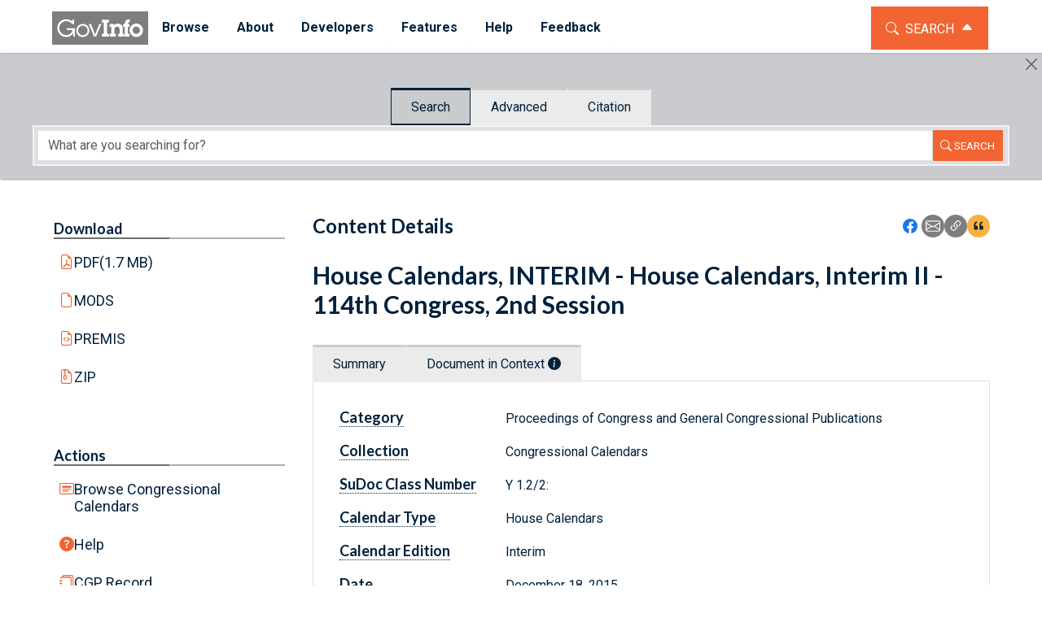

--- FILE ---
content_type: text/html;charset=UTF-8
request_url: https://www.govinfo.gov/app/details/CCAL-114hcal-S2INTERIM-2
body_size: 6642
content:
<!DOCTYPE html>
<html lang="en">
<head>
	<title>House Calendars, INTERIM - House Calendars, Interim II - 114th Congress, 2nd Session - CCAL-114hcal-S2INTERIM-2 | Content Details | GovInfo</title>
	
	<meta charset="utf-8">
	<meta name="viewport" content="width=device-width, initial-scale=1.0">
	<meta name="description" content=""/>
	<meta name="author" content=""/>

	<meta name="twitter:card" content="summary" />
	<meta name="twitter:site" content="www.govinfo.gov" />
	<meta name="twitter:title" content="House Calendars, INTERIM - House Calendars, Interim II - 114th Congress, 2nd Session"/>
	<meta name="twitter:description" content="Official Publications from the U.S. Government Publishing Office." />
	<meta name="twitter:image" content="https://www.govinfo.gov/sites/default/files/media/govinfo_eagle_homepage.png" />
	<meta name="twitter:url" content="https%3A%2F%2Fwww.govinfo.gov%2Fapp%2Fdetails%2FCCAL-114hcal-S2INTERIM-2"/>

	<meta property="og:title" content="House Calendars, INTERIM - House Calendars, Interim II - 114th Congress, 2nd Session"/>
	<meta property="og:description" content="Official Publications from the U.S. Government Publishing Office." />
	<meta property="og:image" content="https://www.govinfo.gov/sites/default/files/media/govinfo_eagle_homepage.png" />
	<meta property="og:url" content="https%3A%2F%2Fwww.govinfo.gov%2Fapp%2Fdetails%2FCCAL-114hcal-S2INTERIM-2"/>

	<meta name="dc.title" content="House Calendars, INTERIM - House Calendars, Interim II - 114th Congress, 2nd Session"/>
	<meta name="dc.abstract" content="Official Publications from the U.S. Government Publishing Office." />
	<meta name="dc.creator" content="House of Representatives, Congress">
	<meta name="dc.date" content="2015-12-18">
	<meta name="dc.language" content="eng">
	<meta name="dc.identifier" content="https%3A%2F%2Fwww.govinfo.gov%2Fapp%2Fdetails%2FCCAL-114hcal-S2INTERIM-2">
	<meta name="dc.publisher" content="U.S. Government Publishing Office">
	<meta name="dc.type" content="Government">
	<meta name="dc.source" content="govinfo.gov">
	<meta name="dc.format" content="text/html">

	<link rel="apple-touch-icon" sizes="76x76" href="../../../../../apple-touch-icon-76png">
	<link rel="apple-touch-icon" sizes="120x120" href="../../../../../apple-touch-icon-120.png">
	<link rel="apple-touch-icon" sizes="152x152" href="../../../../../apple-touch-icon-152.png">
	<link rel="apple-touch-icon" sizes="167x167" href="../../../../../apple-touch-icon-167.png">
	<link rel="apple-touch-icon" sizes="180x180" href="../../../../../apple-touch-icon-180.png">
	<link rel="shortcut icon" href="/favicon.ico">

	<link href="https://fonts.googleapis.com/css?family=Lato:700|Roboto:400,700" rel="stylesheet" />
	<link rel="stylesheet" href="https://cdn.jsdelivr.net/npm/bootstrap-icons@1.11.3/font/bootstrap-icons.min.css">
	<link href="/details/static/css/main.css" rel="stylesheet"/>

	<script defer src="https://cdn.jsdelivr.net/npm/bootstrap@5.3.2/dist/js/bootstrap.bundle.min.js"></script>
	<script src="https://cdn.jsdelivr.net/npm/axios/dist/axios.min.js"></script>
	<script defer src="/details/static/js/tooltips.js"></script>
	<script defer src="/details/static/js/collapse.js"></script>
	<script defer src="/details/static/js/popovers.js"></script>
	<script defer src="/details/static/js/sharemodal.js"></script>
	<script defer src="/details/static/js/toasts.js"></script>
	<script defer src="/details/static/js/to-top.js"></script>
	<script defer src="/details/static/js/copy-to-clipboard.js"></script>
	<script defer src="/details/static/js/docincontext.js"></script>

	<script src="/app/search/tracker_config.js"></script>
	<script  src="/details/static/js/trackermain.js"></script>


</head>
<body class="content-details">
	<a id="" href="#main-content" class="btn-to-content">Skip to main content</a>

	<section id="menu-bar">
	<a href="/" class="site-logo">
		<img alt="GovInfo Logo" class="site-logo-img" src="/media/GovInfo_logo_gray.png">
	</a>
	<nav aria-label="GovInfo site" id="main-menu" class="menu-bar-site-nav navbar navbar-expand-md navbar-light" aria-expanded="false">
		<button class="btn-menu-bar-toggle navbar-toggler collapsed" type="button"
				data-bs-toggle="collapse"
				data-bs-target="#site-menu-navigation"
				aria-controls="site-menu-navigation"
				aria-expanded="false"
				aria-label="Toggle site navigation">
			<i class="icon-hamburger-bar"></i>
		</button>
		<div class="site-nav-navbar-container">
			<div class="navbar-collapse collapse" id="site-menu-navigation">
				<ul class="site-nav-menu-list navbar-nav" aria-label="GovInfo" role="menubar">
					<li class="menu-item dropdown" role="menuitem" aria-expanded="false" aria-haspopup="true">
						<button id="menu-browse-sub" type="button" class="menu-item-link dropdown-toggle" data-bs-toggle="dropdown" role="button" aria-expanded="false">
							Browse
						</button>
						<ul role="menu" aria-label="Browse" data-bs-popper="static" class="menu-item-dropdown dropdown-menu" aria-labelledby="menu-browse-sub">
							<li role="menuitem"><a href="/browse-a-z" class="dropdown-item">A to Z</a></li>
							<li role="menuitem"><a href="/app/browse/category" class="dropdown-item">Category</a></li>
							<li role="menuitem"><a href="/app/browse/date" class="dropdown-item">Date</a></li>
							<li role="menuitem"><a href="/browse/committee" class="dropdown-item">Committee</a></li>
							<li role="menuitem"><a href="/app/browse/author" class="dropdown-item">Author</a></li>
						</ul>
					</li>
					<li class="menu-item dropdown" role="menuitem" aria-expanded="false" aria-haspopup="true">
						<button id="menu-about-sub" type="button" class="menu-item-link dropdown-toggle" data-bs-toggle="dropdown" role="button" aria-expanded="false">
							About
						</button>
						<ul role="menu" aria-label="About" data-bs-popper="static" class="menu-item-dropdown dropdown-menu"
							aria-labelledby="menu-about-sub">
							<li role="menuitem"><a href="/about" class="dropdown-item">About</a></li>
							<li role="menuitem"><a href="/about/policies" class="dropdown-item">Policies</a></li>
							<li role="menuitem"><a href="/about/authentication" class="dropdown-item">Authentication</a></li>
							<li role="menuitem"><a href="/about/digital-preservation" class="dropdown-item">Digital Preservation</a></li>
							<li role="menuitem"><a href="/about/history" class="dropdown-item">History</a></li>
							<li role="menuitem"><a href="/about/agency-submission" class="dropdown-item">Agency Submission</a></li>
							<li role="menuitem"><a href="/about/us-gov-info" class="dropdown-item">U.S. Government Information</a></li>
							<li role="menuitem"><a href="/about#fdsys-transition" class="dropdown-item">FDsys Retirement</a></li>
						</ul>
					</li>
					<li class="menu-item dropdown" aria-expanded="false" role="menuitem" aria-haspopup="true">
						<button id="menu-developers-sub" type="button" class="menu-item-link dropdown-toggle" data-bs-toggle="dropdown" role="button" aria-expanded="false">
							Developers
						</button>
						<ul role="menu" aria-label="Developers" data-bs-popper="static" class="menu-item-dropdown dropdown-menu"
							aria-labelledby="menu-developers-sub">
							<li role="menuitem"><a href="/developers" class="dropdown-item">Developer Hub</a></li>
							<li role="menuitem"><a href="https://api.govinfo.gov/docs" class="dropdown-item">API</a></li>
							<li role="menuitem"><a href="/bulkdata" class="dropdown-item">Bulk Data Repository</a></li>
							<li role="menuitem"><a href="/link-docs" class="dropdown-item">Link Service</a></li>
							<li role="menuitem"><a href="/feeds" class="dropdown-item">Feeds</a></li>
							<li role="menuitem"><a href="/sitemaps" class="dropdown-item">Sitemaps</a></li>
							<li role="menuitem"><a href="/developers/system-design" class="dropdown-item">System Design</a></li>
						</ul>
					</li>
					<li class="menu-item dropdown" aria-expanded="false" role="menuitem" aria-haspopup="true">
						<button id="menu-features-sub" type="button" class="menu-item-link dropdown-toggle" data-bs-toggle="dropdown" role="button" aria-expanded="false">
							Features
						</button>
						<ul role="menu" aria-label="Features" data-bs-popper="static" class="menu-item-dropdown dropdown-menu"
							aria-labelledby="menu-features-sub">
							<li role="menuitem"><a href="/features" class="dropdown-item">All Features</a></li>
							<li role="menuitem"><a href="/features/featured-content" class="dropdown-item">Featured Content</a></li>
							<li role="menuitem"><a href="/features/news" class="dropdown-item">News</a></li>
							<li role="menuitem"><a href="/features/release-notes" class="dropdown-item">Release Notes</a></li>
							<li role="menuitem"><a href="/features/finding-publications" class="dropdown-item">Finding Publications</a></li>
						</ul>
					</li>
					<li class="menu-item dropdown" aria-expanded="false" role="menuitem" aria-haspopup="true">
						<button id="menu-help-sub" type="button" class="menu-item-link dropdown-toggle" data-bs-toggle="dropdown" role="button" aria-expanded="false">
							Help
						</button>
						<ul role="menu" aria-label="Help" data-bs-popper="static" class="menu-item-dropdown dropdown-menu" aria-labelledby="menu-help-sub">
							<li role="menuitem"><a href="/help" class="dropdown-item">Help</a></li>
							<li role="menuitem"><a href="/help/finding-info" class="dropdown-item">Finding Information</a></li>
							<li role="menuitem"><a href="/help/whats-available" class="dropdown-item">What's Available</a></li>
							<li role="menuitem"><a href="/help/tutorials-handouts" class="dropdown-item">Tutorials and Handouts</a></li>
							<li role="menuitem"><a href="/help/other-resources" class="dropdown-item">Other Resources</a></li>
						</ul>
					</li>
					<li class="menu-item dropdown" aria-expanded="false" role="menuitem" aria-haspopup="true">
						<button id="menu-feedback-sub" type="button" class="menu-item-link dropdown-toggle" data-bs-toggle="dropdown" role="button" aria-expanded="false">
							Feedback
						</button>
						<ul role="menu" aria-label="Feedback" data-bs-popper="static" class="menu-item-dropdown dropdown-menu"
							aria-labelledby="menu-feedback-sub">
							<li role="menuitem"><a href="https://www.surveymonkey.com/r/govinfo-feedback-survey" class="dropdown-item">Submit Feedback</a></li>
							<li role="menuitem"><a href="/contact" class="dropdown-item">Contact Us</a>
							</li>
						</ul>
					</li>
				</ul>
			</div>
		</div>
	</nav>
	<button class="btn-search-toggle"
			type="button"
			data-bs-toggle="collapse"
			data-bs-target="#search-widget-container"
			aria-expanded="true"
			aria-controls="search-widget-container">
		<span class="icon-search bi bi-search"></span>
		<span class="visually-hidden">Toggle the Search Widget</span>
		<span class="button-text">Search</span>
		<span class="icon-caret"></span>
	</button>
</section>
	<section id="search-widget-container" class="collapse show">
	<button type="button" class="btn-close" data-bs-toggle="collapse" data-bs-target="#search-widget-container" aria-expanded="false" aria-controls="search-widget-container" aria-label="Hide"></button>
	<article id="search-widget">
		<script id="sembedderscriptID" src="/app/search/assets/search-embedder.js"></script>
	</article>
	<script>
		var ash;
		var csh;
		const queryString = window.location.hash;
		if (queryString !=null || queryString!= "") {
			const params= queryString.substring(queryString.indexOf("?"))
			const urlParams = new URLSearchParams(params);

			if (urlParams.has('ash'))  ash = urlParams.get('ash');
			if (urlParams.has('csh'))  csh = urlParams.get('csh');
		}

		govinfoSearchWidget('search-widget', false, function(url) {
			window.location = "/app/search/" + encodeURIComponent(url.replaceAll('/', '¼'));
		}, ash ? JSON.parse(ash):ash, csh ? JSON.parse(csh): csh);
	</script>
</section>

	<main>
		<header id="details-masthead" class="masthead page-header">
			<h1 class="page-title">Content Details</h1>
			<aside class="share-icons">
				<a class="btn-icon facebook" href="https://www.facebook.com/sharer.php?u=https://www.govinfo.gov/app/details/CCAL-114hcal-S2INTERIM-2" id="facebook-share" target="_blank" rel="noopener noreferrer" title="Icon: Share using Facebook"><svg class="svg-icon " viewBox="0 0 16 16"><use href="/media/icons.min.svg#facebook"></use></svg><span class="visually-hidden">Icon: Share using Facebook</span></a>
				<a class="btn-icon email" href="/cdn-cgi/l/email-protection#[base64]" title="Icon: Share using Email" rel="noopener noreferrer" target="_blank"><svg class="svg-icon " viewBox="0 0 16 16"><use href="/media/icons.min.svg#email"></use></svg><span class="visually-hidden">Icon: Share using Email</span></a>
				<a class="btn-icon copy-url" title="Icon: Copy Link URL" rel="noopener noreferrer" target="_blank"><svg class="svg-icon " viewBox="0 0 16 16"><use href="/media/icons.min.svg#copy-url"></use></svg><span class="visually-hidden">Icon: Copy Link URL</span></a>
				<a id="citation-generate" class="btn-icon citation" title="Icon: Citation" rel="noopener noreferrer" target="_blank" data-bs-toggle="modal" data-bs-target="#citation-modal" data-chicago-md="[]" data-dc-md="{dateIssued=Fri Dec 18 00:00:00 UTC 2015, publisher=U.S. Government Publishing Office, language=eng, processedAuthors=[Congress, House of Representatives]}" data-bb-md="House of Representatives,&amp;nbsp;Congress,&amp;nbsp;&lt;u&gt;House Calendars, Interim II - 114th Congress, 2nd Session&lt;/u&gt;,&amp;nbsp;GovInfo,&amp;nbsp;(December 18, 2015)" data-title="House Calendars, INTERIM - House Calendars, Interim II - 114th Congress, 2nd Session" data-current-url="https://www.govinfo.gov/app/details/CCAL-114hcal-S2INTERIM-2"><svg class="svg-icon " viewBox="0 0 16 16"><use href="/media/icons.min.svg#citation"></use></svg><span class="visually-hidden">Icon:View Citations</span></a>
			</aside>
		</header>

		<aside id="details-sidebar" class="sidebar-actions">
			<section id="downloads" class="sidebar-downloads">
	<h3 class="section-title section-toggle">
		<button type="button"
			class="btn-section-toggle"
			aria-expanded="false"
			data-bs-toggle="collapse"
			data-bs-target="#container-downloads"
			aria-controls="container-downloads"
		>
			Download
		</button>
		<button type="button"
			class="btn-section-toggle-caret"
			aria-expanded="false"
			data-bs-toggle="collapse"
			data-bs-target="#container-downloads"
			aria-controls="container-downloads"
		>
			<span class="visually-hidden-focusable">Toggle Downloads section</span>
		</button>
	</h3>
	
	<div id="container-downloads" class="collapse">
		<ul class="list-downloads">
			<!-- PDFs: multi or single -->
			

			<li>
				<a class="link-download pdf  "
	href="//www.govinfo.gov/content/pkg/CCAL-114hcal-S2INTERIM-2/pdf/CCAL-114hcal-S2INTERIM-2.pdf"
	target="_blank" data-bs-html="true" data-bs-trigger="hover focus" data-bs-custom-class="tooltip-info-rendition" data-bs-placement="top"
>PDF
	<span>
		(1.7 MB)
	</span>
</a>
			</li>
			
			
			
			
			
			<li>
				<a href="//www.govinfo.gov/metadata/pkg/CCAL-114hcal-S2INTERIM-2/mods.xml" class="link-download mods" target="_blank">MODS</a>
			</li>
			<li>
				<a href="//www.govinfo.gov/metadata/pkg/CCAL-114hcal-S2INTERIM-2/premis.xml" class="link-download premis" target="_blank">PREMIS</a>
			</li>
			<li>
				<a href="//www.govinfo.gov/content/pkg/CCAL-114hcal-S2INTERIM-2.zip" class="link-download zip" target="_blank">ZIP</a>
			</li>
		</ul>
	</div>
</section>
			<section id="actions" class="sidebar-actions">
	<h3 class="section-title section-toggle">
		<button type="button"
			class="btn-section-toggle"
			aria-expanded="false"
			data-bs-toggle="collapse"
			data-bs-target="#container-actions"
			aria-controls="container-actions"
		>
			Actions
		</button>
		<button type="button"
			class="btn-section-toggle-caret"
			aria-expanded="false"
			data-bs-toggle="collapse"
			data-bs-target="#container-actions"
			aria-controls="container-actions"
		>
			<span class="visually-hidden-focusable">Toggle Actions section</span>
		</button>
	</h3>
	<div id="container-actions" class="collapse">
		<ul class="list-actions">
			<li>
				<a href="//www.govinfo.gov/app/collection/ccal" class="link-action browse">Browse Congressional Calendars</a>
			</li>
			<li>
				<a href="//www.govinfo.gov/help/ccal" class="link-action help">Help</a>
			</li>
			<li>
				<a href="http://catalog.gpo.gov/F?func=find-b&amp;find_code=sys&amp;request=000323973" class="link-action cgp-record" target="_blank">CGP Record</a>
			</li>
		</ul>
	</div>
</section>
		</aside>
		<article id="details-content">
			<header class="details-header">
	<h2 class="article-title">House Calendars, INTERIM - House Calendars, Interim II - 114th Congress, 2nd Session</h2>
	
</header>
			
	

			
	<ul  id="details-tabs-list" class="details-tabs browse-nav-tabs nav nav-tab " role="tablist">
		<li id="summary" class="nav-item" role="presentation">
			<a
				id="content-summary"
				class="browse-nav-tab nav-link active"
				href="/summary"
				role="tab"
				aria-controls="content-summary-tabpane"
				aria-selected="true"
				data-bs-toggle="tab"
				data-bs-target="#content-summary-tabpane"
			>Summary</a>
		</li>
		<li  id="context" class="nav-item" role="presentation">
			<a
				id="content-context"
				class="browse-nav-tab nav-link"
				href="/app/details/CCAL-114hcal-S2INTERIM-2/context"
				role="tab"
				aria-controls="content-context-tabpane"
				aria-selected="false"
				data-bs-toggle="tab"
				data-bs-target="#content-context-tabpane">Document in Context <span
				title="View a publication's hierarchy and access documents (or granules) that reside within that publication."
				data-bs-toggle="tooltip"
				data-bs-trigger="hover focus click"
				data-bs-custom-class="tooltip-info-metadata"><svg class="svg-icon" viewBox="0 0 16 16"><use href="/media/icons.min.svg#info"></use></svg></span></a>
		</li>
		
	</ul>

	<div class="browse-tab-content tab-content browse" id="details-tab-content">
		<div role="tabpanel" id="content-summary-tabpane" data-id="summary" class="fade tab-pane " aria-labelledby="content-summary">
			<div>
	<dl class="summary-metadata-list" >
		<div class="metadata-item">
			<dt class="metadata-term" >
				<a
					class="metadata-tip"
					title="The category to which the collection belongs. Search field operator example is category:&quot;Congressional Committee Materials&quot;."
					data-bs-toggle="tooltip"
					data-bs-trigger="hover focus click"
					data-bs-custom-class="tooltip-info-metadata">Category</a>
			</dt>
			<!-- <dd class="metadata-value" th:if="${entry.value.contains('<br />')}" th:utext="${entry.value}">Metadata Value</dd>
			<dd class="metadata-value" th:unless="${entry.value.contains('<br />')}" th:utext="${entry.value}">Metadata Value</dd> -->
			
			<dd class="metadata-value">Proceedings of Congress and General Congressional Publications</dd>
		</div>
	</dl>
	<dl class="summary-metadata-list" >
		<div class="metadata-item">
			<dt class="metadata-term" >
				<a
					class="metadata-tip"
					title="The collection to which the document belongs. Typically the same as the publication or series. Search field operator example is collection:ccal."
					data-bs-toggle="tooltip"
					data-bs-trigger="hover focus click"
					data-bs-custom-class="tooltip-info-metadata">Collection</a>
			</dt>
			<!-- <dd class="metadata-value" th:if="${entry.value.contains('<br />')}" th:utext="${entry.value}">Metadata Value</dd>
			<dd class="metadata-value" th:unless="${entry.value.contains('<br />')}" th:utext="${entry.value}">Metadata Value</dd> -->
			
			<dd class="metadata-value">Congressional Calendars</dd>
		</div>
	</dl>
	<dl class="summary-metadata-list" >
		<div class="metadata-item">
			<dt class="metadata-term" >
				<a
					class="metadata-tip"
					title="The SuDoc class number from the U.S. Superintendent of Documents which classifies Government publications by publishing agency. Search field operator example is sudocclass:&quot;Y 1.2/2:&quot;."
					data-bs-toggle="tooltip"
					data-bs-trigger="hover focus click"
					data-bs-custom-class="tooltip-info-metadata">SuDoc Class Number</a>
			</dt>
			<!-- <dd class="metadata-value" th:if="${entry.value.contains('<br />')}" th:utext="${entry.value}">Metadata Value</dd>
			<dd class="metadata-value" th:unless="${entry.value.contains('<br />')}" th:utext="${entry.value}">Metadata Value</dd> -->
			
			<dd class="metadata-value">Y 1.2/2:</dd>
		</div>
	</dl>
	<dl class="summary-metadata-list" >
		<div class="metadata-item">
			<dt class="metadata-term" >
				<a
					class="metadata-tip"
					title="The chamber that produced the calendar. Search field operator example is chamber:house."
					data-bs-toggle="tooltip"
					data-bs-trigger="hover focus click"
					data-bs-custom-class="tooltip-info-metadata">Calendar Type</a>
			</dt>
			<!-- <dd class="metadata-value" th:if="${entry.value.contains('<br />')}" th:utext="${entry.value}">Metadata Value</dd>
			<dd class="metadata-value" th:unless="${entry.value.contains('<br />')}" th:utext="${entry.value}">Metadata Value</dd> -->
			
			<dd class="metadata-value">House Calendars</dd>
		</div>
	</dl>
	<dl class="summary-metadata-list" >
		<div class="metadata-item">
			<dt class="metadata-term" >
				<a
					class="metadata-tip"
					title="The edition of the calendar (e.g. final, interim, daily). Search field operator example is edition:daily."
					data-bs-toggle="tooltip"
					data-bs-trigger="hover focus click"
					data-bs-custom-class="tooltip-info-metadata">Calendar Edition</a>
			</dt>
			<!-- <dd class="metadata-value" th:if="${entry.value.contains('<br />')}" th:utext="${entry.value}">Metadata Value</dd>
			<dd class="metadata-value" th:unless="${entry.value.contains('<br />')}" th:utext="${entry.value}">Metadata Value</dd> -->
			
			<dd class="metadata-value">Interim</dd>
		</div>
	</dl>
	<dl class="summary-metadata-list" >
		<div class="metadata-item">
			<dt class="metadata-term" >
				<a
					class="metadata-tip"
					title="The date listed on the calendar. Search field operator example is publishdate:(2007-03-01)."
					data-bs-toggle="tooltip"
					data-bs-trigger="hover focus click"
					data-bs-custom-class="tooltip-info-metadata">Date</a>
			</dt>
			<!-- <dd class="metadata-value" th:if="${entry.value.contains('<br />')}" th:utext="${entry.value}">Metadata Value</dd>
			<dd class="metadata-value" th:unless="${entry.value.contains('<br />')}" th:utext="${entry.value}">Metadata Value</dd> -->
			
			<dd class="metadata-value">December 18,
								2015</dd>
		</div>
	</dl>
</div>
		</div>

		<div role="tabpanel" id="content-context-tabpane" data-id="context" class="fade tab-pane" aria-labelledby="content-context">
			
	
			<div id="document-content"></div>
		</div>

		<!--<div role="tabpanel"  th:if="${showPublinkTab}">
			<div class='fw-tab-content' id="contentdetailrelatedDocsview" data-id="related">
				<div th:insert="~{fragments/related :: related}" th:remove="tag" />
			</div>
		</div>-->
	</div>


		</article>
	</main>
	
	<footer id="site-footer" class="page-footer" data-role="footer">
		<nav class="footer-nav">
			<ul class="footer-nav-list">
				<li class="footer-nav-list-item">
					<h3 class="footer-nav-menu-title">Browse</h3>
					<ul class="footer-nav-menu" role="menu">
						<li class="footer-nav-menu-item" role="menuitem"><a class="footer-nav-menu-link" href="/browse-a-z">A to Z</a></li>
						<li class="footer-nav-menu-item" role="menuitem"><a class="footer-nav-menu-link" href="/app/browse/category">Category</a></li>
						<li class="footer-nav-menu-item" role="menuitem"><a class="footer-nav-menu-link" href="/app/browse/date">Date</a></li>
						<li class="footer-nav-menu-item" role="menuitem"><a class="footer-nav-menu-link" href="/browse/committee">Committee</a></li>
						<li class="footer-nav-menu-item" role="menuitem"><a class="footer-nav-menu-link" href="/app/browse/author">Author</a></li>
					</ul>
				</li>
				<li class="footer-nav-list-item">
					<h3 class="footer-nav-menu-title">About</h3>
					<ul class="footer-nav-menu" role="menu">
						<li class="footer-nav-menu-item" role="menuitem"><a class="footer-nav-menu-link" href="/about">About</a></li>
						<li class="footer-nav-menu-item" role="menuitem"><a class="footer-nav-menu-link" href="/about/policies">Policies</a></li>
						<li class="footer-nav-menu-item" role="menuitem"><a class="footer-nav-menu-link" href="/about/authentication">Authentication</a></li>
						<li class="footer-nav-menu-item" role="menuitem"><a class="footer-nav-menu-link" href="/about/digital-preservation">Digital Preservation</a></li>
						<li class="footer-nav-menu-item" role="menuitem"><a class="footer-nav-menu-link" href="/about/history">History</a></li>
						<li class="footer-nav-menu-item" role="menuitem"><a class="footer-nav-menu-link" href="/about/agency-submission">Agency Submission</a></li>
						<li class="footer-nav-menu-item" role="menuitem"><a class="footer-nav-menu-link" href="/about/us-gov-info">U.S. Government Information</a></li>
						<li class="footer-nav-menu-item" role="menuitem"><a class="footer-nav-menu-link" href="/about#fdsys-transition">FDsys Retirement</a></li>
					</ul>
				</li>
				<li class="footer-nav-list-item">
					<h3 class="footer-nav-menu-title">Developers</h3>
					<ul class="footer-nav-menu" role="menu">
						<li class="footer-nav-menu-item" role="menuitem"><a class="footer-nav-menu-link" href="/developers">Developer Hub</a></li>
						<li class="footer-nav-menu-item" role="menuitem"><a class="footer-nav-menu-link" href="https://api.govinfo.gov/docs">API</a></li>
						<li class="footer-nav-menu-item" role="menuitem"><a class="footer-nav-menu-link" href="/bulkdata">Bulk Data Repository</a></li>
						<li class="footer-nav-menu-item" role="menuitem"><a class="footer-nav-menu-link" href="/link-docs">Link Service</a></li>
						<li class="footer-nav-menu-item" role="menuitem"><a class="footer-nav-menu-link" href="/feeds">Feeds</a></li>
						<li class="footer-nav-menu-item" role="menuitem"><a class="footer-nav-menu-link" href="/sitemaps">Sitemaps</a></li>
						<li class="footer-nav-menu-item" role="menuitem"><a class="footer-nav-menu-link" href="/developers/system-design">System Design</a></li>
					</ul>
				</li>
				<li class="footer-nav-list-item">
					<h3 class="footer-nav-menu-title">Features</h3>
					<ul class="footer-nav-menu" role="menu">
						<li class="footer-nav-menu-item" role="menuitem"><a class="footer-nav-menu-link" href="/features">All Features</a></li>
						<li class="footer-nav-menu-item" role="menuitem"><a class="footer-nav-menu-link" href="/features/featured-content">Featured Content</a></li>
						<li class="footer-nav-menu-item" role="menuitem"><a class="footer-nav-menu-link" href="/features/news">News</a></li>
						<li class="footer-nav-menu-item" role="menuitem"><a class="footer-nav-menu-link" href="/features/release-notes">Release Notes</a></li>
						<li class="footer-nav-menu-item" role="menuitem"><a class="footer-nav-menu-link" href="/features/finding-publications">Finding Publications</a></li>
					</ul>
				</li>
				<li class="footer-nav-list-item">
					<h3 class="footer-nav-menu-title">Help</h3>
					<ul class="footer-nav-menu" role="menu">
						<li class="footer-nav-menu-item" role="menuitem"><a class="footer-nav-menu-link" href="/help">Help</a></li>
						<li class="footer-nav-menu-item" role="menuitem"><a class="footer-nav-menu-link" href="/help/finding-info">Finding Information</a></li>
						<li class="footer-nav-menu-item" role="menuitem"><a class="footer-nav-menu-link" href="/help/whats-available">What's Available</a></li>
						<li class="footer-nav-menu-item" role="menuitem"><a class="footer-nav-menu-link" href="/help/tutorials-handouts">Tutorials and Handouts</a></li>
						<li class="footer-nav-menu-item" role="menuitem"><a class="footer-nav-menu-link" href="/help/other-resources">Other Resources</a></li>
					</ul>
				</li>
				<li class="footer-nav-list-item">
					<h3 class="footer-nav-menu-title">Feedback</h3>
					<ul class="footer-nav-menu" role="menu">
						<li class="footer-nav-menu-item" role="menuitem"><a class="footer-nav-menu-link" href="https://www.surveymonkey.com/r/govinfo-feedback-survey">Submit Feedback</a></li>
						<li class="footer-nav-menu-item" role="menuitem"><a class="footer-nav-menu-link" href="/contact">Contact Us</a></li>
					</ul>
				</li>
			</ul>
		</nav>
		<aside class="affiliate-badges-group">
			<a class="affiliate-badge gpo-logo no-visited" href="http://www.gpo.gov" target="_blank" rel="noopener noreferrer"><img alt="Government Publishing Office Logo" src="/media/gpo-logov1.jpg">U.S. Government Publishing Office</a>
			<a class="affiliate-badge ptab-logo no-visited" href="http://www.iso16363.org/iso-certification/certified-clients" target="_blank" rel="noopener noreferrer"><img alt="PTAB: ISO/IEC 16363:2012 Trustworthy digital repository. Certificate number: PTAB-TDRMS 0002" src="/media/USGPO-Certification-Mark-Web.png"></a>
			<a class="affiliate-badge cts-logo no-visited" href="https://amt.coretrustseal.org/certificates" target="_blank" rel="noopener noreferrer"><img alt="Core Trust Seal" src="/media/CoreTrustSeal-logo-transparent.png"></a>
		</aside>
		<button id="js-scroll-to-top" type="button" class="btn-to-top" title="Scroll to top"></button>
	</footer>



	
	<div class="toast-container toast-info-container">
		<aside id="url-copy-toast" class="toast-info toast" role="status" aria-live="polite" aria-atomic="true" data-bs-delay="3000">
			<header class="toast-header">
				<h1 class="toast-title"><svg class="svg-icon " viewBox="0 0 16 16"><use href="/media/icons.min.svg#clipboard"></use></svg> Content Details URL</h1>
				<button type="button" class="btn-close" data-bs-dismiss="toast" arial-label="Close"><span class="visually-hidden-focusable">Close toast</span></button>
			</header>
			<p class="toast-body">URL copied to clipboard.</p>
		</aside>

		<aside id="citation-copy-toast" class="toast-info toast" role="status" aria-live="polite" aria-atomic="true" data-bs-delay="3000">
			<header class="toast-header">
				<h1 class="toast-title"><svg class="svg-icon " viewBox="0 0 16 16"><use href="/media/icons.min.svg#clipboard"></use></svg> Content Details Citation</h1>
				<button type="button" class="btn-close" data-bs-dismiss="toast" arial-label="Close"><span class="visually-hidden-focusable">Close toast</span></button>
			</header>
			<p class="toast-body">Citation copied to clipboard.</p>
		</aside>

		<aside id="download-start-toast" class="toast-info toast" role="status" aria-live="polite" aria-atomic="true" data-bs-delay="7000">
			<header class="toast-header">
				<h1 class="toast-title"><svg class="svg-icon " viewBox="0 0 16 16"><use href="/media/icons.min.svg#download"></use></svg> Download</h1>
				<button type="button" class="btn-close" data-bs-dismiss="toast" arial-label="Close"><span class="visually-hidden-focusable">Close toast</span></button>
			</header>
			<p class="toast-body">Automatic download in progress. Check Downloads directory for file.</p>
		</aside>
	</div>

	
	<div role="dialog" aria-modal="true" id="citation-modal" class="fade modal" tabindex="-1">
		<div class="modal-dialog">
			<div class="modal-content">
				<div class="modal-header">
					<h2 class="modal-title">
						<svg class="svg-icon " viewBox="0 0 16 16"><use href="/media/icons.min.svg#citation"></use></svg>Document Citations
					</h2>
					<p><svg class="svg-icon " viewBox="0 0 16 16"><use href="/media/icons.min.svg#info"></use></svg> <i>Citations are generated automatically from bibliographic data as a convenience and may not be complete or accurate.</i></p>
					<button type="button" class="btn-close" data-bs-dismiss="modal" aria-label="Close"></button>
				</div>
				<div class="modal-body">
				 

					 

					 
					 <article class="citation chicago">
								 <h1 class="citation-title">Chicago <button type="button" class="btn-copy">Copy</button></h1>
							 <p class="copyTarget">
								 
									 
										 House of Representatives, Congress.
									 
									 
								 
								 &quot;House Calendars, INTERIM - House Calendars, Interim II - 114th Congress, 2nd Session&quot;. Government.
								 
									 <span>U.S. Government Publishing Office</span>,
								 
								 <span>December 18, 2015</span>.
								 <small>https://www.govinfo.gov/app/details/CCAL-114hcal-S2INTERIM-2</small>
							 </p>
						 </article>
					 

					 <!-- APA Citation -->
					 <article class="citation apa">
						 <h1 class="citation-title"><abbr title="American Psychological Association">APA</abbr> <button type="button" class="btn-copy">Copy</button></h1>
						 <p class="copyTarget">
							 
								 
									 House of Representatives, Congress.
								 
								 
							 
							 (<span>2015, December 18</span>).
							 <em>House Calendars, INTERIM - House Calendars, Interim II - 114th Congress, 2nd Session</em>.
							 [Government].
							 U.S. Government Publishing Office.
							 <small>https://www.govinfo.gov/app/details/CCAL-114hcal-S2INTERIM-2</small>
						 </p>
					 </article>

					<article class="citation mla">
						<h1 class="citation-title"><abbr title="Modern Language Association">MLA</abbr> <button type="button" class="btn-copy">Copy</button></h1>
						<p class="copyTarget">
							
								
									House of Representatives, Congress.
								
								
							
							House Calendars, INTERIM - House Calendars, Interim II - 114th Congress, 2nd Session.
							U.S. Government Publishing Office,
							(<span>18 Dec 2015</span>),
							<small>https://www.govinfo.gov/app/details/CCAL-114hcal-S2INTERIM-2</small>
						</p>
					</article>

					 <article class="citation bluebook">
						 <h1 class="citation-title"><abbr title="The Bluebook: A Uniform System of Citation, used in the legal profession">Bluebook</abbr> <button type="button" class="btn-copy">Copy</button></h1>
							 
								 <p class="copyTarget">
									 House of Representatives,&nbsp;Congress,&nbsp;<u>House Calendars, Interim II - 114th Congress, 2nd Session</u>,&nbsp;GovInfo,&nbsp;(December 18, 2015),
									 <small>https://www.govinfo.gov/app/details/CCAL-114hcal-S2INTERIM-2</small>
								 </p>
						 
					 </article>
				
			</div>
		</div>
	</div>
</div>

	<!-- <div role="dialog" aria-modal="true" aria-labelledby="share-modal-heading" aria-describedby="share-modal-desc" id="share-contain" class="position-fixed">

<div id="modal-shadow" class="modal-shadow"></div>

  <section class="share-modal__inner modalFadeIn--slower">
    <h2 id="share-modal-heading">Share</h2>
    <div id="share-modal__title"></div>
    <p class="sr-only" id="share-modal-desc">Share this document on social media.</p>
    <div class="share-modal__inner--icons">
      <a id="share-modal__inner--fb" href="javascript:;" target="_blank" rel="noopener noreferrer"><img alt="Icon: Share using Facebook" src="/sites/default/files/fb-icon-md.png"></a>
      <a id="share-modal__inner--email" href="javascript:;"><img alt="Icon: Share using Email" src="/sites/default/files/email-icon-alt-gray-md.png"></a>
      <a id="share-modal__inner--copy" href="javascript:;"><img alt="Icon: Copy Link URL" src="/sites/default/files/link-icon-gray-md.png"></a>
    </div>
    <a id="closeModal" href="javascript:;"><span class="sr-only">Close</span> x</a>
  </section>

</div> -->

  <div role="dialog" aria-modal="true" id="share-modal" class="fade modal" tabindex="-1" th>
    <div class="modal-dialog">
      <div class="modal-content">
        <div class="modal-header">
          <h2 class="modal-title">
            <svg class="svg-icon " viewBox="0 0 16 16"><use href="/media/icons.min.svg#share"></use></svg>Share
          </h2>
          <button type="button" class="btn-close" data-bs-dismiss="modal" aria-label="Close"></button>
        </div>
        <div class="modal-body">
          <h1 class="result-title"></h1>
          <h2 class="document-title"></h2>
        </div>
        <footer class="modal-footer">
          <aside class="share-icons">
            <a class="btn-icon facebook" href="https://www.facebook.com/sharer.php?u=" title="Icon: Share using Facebook" rel="noopener noreferrer" target="_blank"><svg class="svg-icon " viewBox="0 0 16 16"><use href="/media/icons.min.svg#facebook"></use></svg><span class="visually-hidden">Icon: Share using Facebook</span></a>
            <a class="btn-icon email" href="/cdn-cgi/l/email-protection#91aee2e4f3fbf4f2e5ac" title="Icon: Share using Email" rel="noopener noreferrer" target="_blank"><svg class="svg-icon " viewBox="0 0 16 16"><use href="/media/icons.min.svg#email"></use></svg><span class="visually-hidden">Icon: Share using Email</span></a>
            <a class="btn-icon copy-url" title="Icon: Copy Link URL" rel="noopener noreferrer" target="_blank"><svg class="svg-icon " viewBox="0 0 16 16"><use href="/media/icons.min.svg#copy-url"></use></svg><span class="visually-hidden">Icon: Copy Link URL</span></a>
            <div class="toast-container toast-info-container"></div>
          </aside>
        </footer>
      </div>
    </div>
  </div>



	<!-- <script th:src="@{/static/js/sharemodal.js}"></script> -->
	<script data-cfasync="false" src="/cdn-cgi/scripts/5c5dd728/cloudflare-static/email-decode.min.js"></script><script src="/details/static/js/docincontext.js"></script>

</body>
</html>


--- FILE ---
content_type: text/html; charset=UTF-8
request_url: https://analytics.govinfo.gov/track?action_name=House%20Calendars%2C%20INTERIM%20-%20House%20Calendars%2C%20Interim%20II%20-%20114th%20Congress%2C%202nd%20Session%20-%20CCAL-114hcal-S2INTERIM-2%20%7C%20Content%20Details%20%7C%20GovInfo&idsite=1&rec=1&r=065145&h=4&m=8&s=29&url=https%3A%2F%2Fwww.govinfo.gov%2Fapp%2Fdetails%2FCCAL-114hcal-S2INTERIM-2&_id=&_idn=1&send_image=0&_refts=0&cookie=1&res=1280x720&pv_id=YW9wwS&pf_net=190&pf_srv=126&pf_tfr=23&uadata=%7B%7D
body_size: 7397
content:
<!DOCTYPE html>
<html lang="en" dir="ltr" prefix="content: http://purl.org/rss/1.0/modules/content/  dc: http://purl.org/dc/terms/  foaf: http://xmlns.com/foaf/0.1/  og: http://ogp.me/ns#  rdfs: http://www.w3.org/2000/01/rdf-schema#  schema: http://schema.org/  sioc: http://rdfs.org/sioc/ns#  sioct: http://rdfs.org/sioc/types#  skos: http://www.w3.org/2004/02/skos/core#  xsd: http://www.w3.org/2001/XMLSchema# ">
  <head>
    <meta charset="utf-8" />
<meta name="description" content="Error occurred. The page you requested cannot be found. Please report this error to askGPO. Provide the following information to help us resolve this problem: the URL of the page you were trying to access, the steps you followed to produce the error, specific search or browse terms, and/or a screenshot of the page where the error occurred. Thank you for your patience. Homepage" />
<link rel="canonical" href="https://www.govinfo.gov/error" />
<meta property="og:site_name" content="GovInfo" />
<meta property="og:type" content="Government" />
<meta property="og:url" content="https://www.govinfo.gov/error" />
<meta property="og:title" content="Page Not Found" />
<meta property="og:description" content="Error occurred. The page you requested cannot be found. Please report this error to askGPO. Provide the following information to help us resolve this problem: the URL of the page you were trying to access, the steps you followed to produce the error, specific search or browse terms, and/or a screenshot of the page where the error occurred. Thank you for your patience. Homepage" />
<meta property="og:image" content="https://www.govinfo.gov/media/govinfo_eagle_homepage.png" />
<meta property="og:updated_time" content="2022-03-01T20:10:18+00:00" />
<meta name="twitter:card" content="summary" />
<meta name="twitter:description" content="Error occurred. The page you requested cannot be found. Please report this error to askGPO. Provide the following information to help us resolve this problem: the URL of the page you were trying to access, the steps you followed to produce the error, specific search or browse terms, and/or a screenshot of the page where the error occurred. Thank you for your patience. Homepage" />
<meta name="twitter:title" content="Page Not Found" />
<meta name="twitter:image" content="https://www.govinfo.gov/media/govinfo_eagle_homepage.png" />
<meta name="Generator" content="Drupal 10 (https://www.drupal.org)" />
<meta name="MobileOptimized" content="width" />
<meta name="HandheldFriendly" content="true" />
<meta name="viewport" content="width=device-width, initial-scale=1.0" />
<link rel="icon" href="/sites/default/files/favicon.ico" type="image/vnd.microsoft.icon" />

    <title>Page Not Found | GovInfo</title>
	<link href="https://fonts.googleapis.com/css?family=Lato:700|Roboto:400,700" rel="stylesheet" />
    <link rel="stylesheet" media="all" href="/core/modules/system/css/components/align.module.css%3Ft303bk" />
<link rel="stylesheet" media="all" href="/core/modules/system/css/components/fieldgroup.module.css%3Ft303bk" />
<link rel="stylesheet" media="all" href="/core/modules/system/css/components/container-inline.module.css%3Ft303bk" />
<link rel="stylesheet" media="all" href="/core/modules/system/css/components/clearfix.module.css%3Ft303bk" />
<link rel="stylesheet" media="all" href="/core/modules/system/css/components/details.module.css%3Ft303bk" />
<link rel="stylesheet" media="all" href="/core/modules/system/css/components/hidden.module.css%3Ft303bk" />
<link rel="stylesheet" media="all" href="/core/modules/system/css/components/item-list.module.css%3Ft303bk" />
<link rel="stylesheet" media="all" href="/core/modules/system/css/components/js.module.css%3Ft303bk" />
<link rel="stylesheet" media="all" href="/core/modules/system/css/components/nowrap.module.css%3Ft303bk" />
<link rel="stylesheet" media="all" href="/core/modules/system/css/components/position-container.module.css%3Ft303bk" />
<link rel="stylesheet" media="all" href="/core/modules/system/css/components/reset-appearance.module.css%3Ft303bk" />
<link rel="stylesheet" media="all" href="/core/modules/system/css/components/resize.module.css%3Ft303bk" />
<link rel="stylesheet" media="all" href="/core/modules/system/css/components/system-status-counter.css%3Ft303bk" />
<link rel="stylesheet" media="all" href="/core/modules/system/css/components/system-status-report-counters.css%3Ft303bk" />
<link rel="stylesheet" media="all" href="/core/modules/system/css/components/system-status-report-general-info.css%3Ft303bk" />
<link rel="stylesheet" media="all" href="/core/modules/system/css/components/tablesort.module.css%3Ft303bk" />
<link rel="stylesheet" media="all" href="/themes/contrib/bootstrap_fdsys/bootstrap/css/bootstrap.min.css%3Ft303bk" />
<link rel="stylesheet" media="all" href="/themes/contrib/bootstrap_fdsys/font-awesome/css/font-awesome.min.css%3Ft303bk" />
<link rel="stylesheet" media="all" href="/themes/contrib/bootstrap_fdsys/css/local.css%3Ft303bk" />
<link rel="stylesheet" media="all" href="/themes/contrib/bootstrap_fdsys/css/style.css%3Ft303bk" />
<link rel="stylesheet" media="all" href="/themes/contrib/bootstrap_fdsys/css/system.menus.css%3Ft303bk" />
<link rel="stylesheet" media="all" href="/themes/contrib/bootstrap_fdsys/css/components/primary-menu.css%3Ft303bk" />
<link rel="stylesheet" media="all" href="/themes/contrib/bootstrap_fdsys/css/components/to-top.css%3Ft303bk" />

    
	<script type="application/json" data-drupal-selector="drupal-settings-json">{"path":{"baseUrl":"\/","pathPrefix":"","currentPath":"node\/139","currentPathIsAdmin":false,"isFront":false,"currentLanguage":"en"},"pluralDelimiter":"\u0003","suppressDeprecationErrors":true,"user":{"uid":0,"permissionsHash":"0d4a1d488ae11b2d8e56334aee604e8fac1ec0a827435d2016919f588bd314bb"}}</script>
<script src="/core/assets/vendor/jquery/jquery.min.js?v=3.7.1"></script>
<script src="/core/misc/drupalSettingsLoader.js?v=10.4.6"></script>
<script src="/core/misc/drupal.js?v=10.4.6"></script>
<script src="/core/misc/drupal.init.js?v=10.4.6"></script>
<script src="/themes/contrib/bootstrap_fdsys/js/jquery.smoothscroll.js?v=10.4.6"></script>
<script src="/themes/contrib/bootstrap_fdsys/js/share-content.min.js?v=10.4.6"></script>
<script src="/themes/contrib/bootstrap_fdsys/js/custom/to-top.js?v=10.4.6"></script>
<script src="/themes/contrib/bootstrap_fdsys/js/custom/toggle.js?v=10.4.6"></script>

	 <link rel="apple-touch-icon" sizes="57x57" href="../../../../../apple-touch-icon-57.png">
	<link rel="apple-touch-icon" sizes="114x114" href="../../../../../apple-touch-icon-114.png">
	<link rel="apple-touch-icon" sizes="144x144" href="../../../../../apple-touch-icon-144.png">
	<link rel="apple-touch-icon" sizes="60x60" href="../../../../../apple-touch-icon-60.png">
	<link rel="apple-touch-icon" sizes="120x120" href="../../../../../apple-touch-icon-120.png">
	<link rel="apple-touch-icon" sizes="76x76" href="../../../../../apple-touch-icon-76png">
	<link rel="apple-touch-icon" sizes="167x167" href="../../../../../apple-touch-icon-167.png">
	<link rel="apple-touch-icon" sizes="152x152" href="../../../../../apple-touch-icon-152.png">
	<link rel="apple-touch-icon" sizes="180x180" href="../../../../../apple-touch-icon-180.png">
  </head>
  <body class="" >
        <a href="#main-content" class="visually-hidden focusable">
      Skip to main content
    </a>
    
      <div class="dialog-off-canvas-main-canvas" data-off-canvas-main-canvas>
    	<header id="header-top" class="clearfix">
		<div class="container">
					</div>
		<div id="nav-wrapper">
							  <div>
    <div id="block-headerallpagesexcepthomepage" class="block block-block-content block-block-contente8efccfe-8ad4-42fa-b101-08fc5a707e92">
  
    
      <div class="content">
      
            <div class="field field--name-body field--type-text-with-summary field--label-hidden field__item"><div id="searchheaderId" data-role="header">
  <nav class="navbar navbar-fdsys navbar-fixed-top">
      <div class="container">
            <div class="navbar-header">
            <div class="mainMenu-toggle__container">
              <a class="mainMenu-toggle visible-xs" type="button" href="#mainMenu">
                <span class="menuBar-1"></span>
                <span class="menuBar-2"></span>
                <span class="menuBar-3"></span>
              </a>
              <div id="mainMenu-toggle__text" class="visible-xs">Menu</div>
            </div>
                <a href="/" class="navbar-brand" id="headerLogoId1">
                <img alt="GovInfo logo" class="img-responsive" src="/media/GovInfo_logo_gray.png" border="0"></a>
                <a id="search-toggler" href="#searchHolder" data-toggle="collapse" type="button" class="navbar-right visible-xs" aria-controls="searchHolder">
                <i class="fa fa-search"></i> Search</a>
            </div>
      <div id="mainMenu" class="navbar-nav__outer">
        <ul class="nav navbar-nav">
            <li aria-haspopup="true" aria-labelledby="openDiscoverMenu" class="dropdown">
                <a id="openDiscoverMenu" data-toggle="dropdown" class="dropdown-toggle" href="#">Browse</a>
                <ul class="dropdown-menu" aria-haspopup="true">
                    <li><a href="/browse-a-z">A to Z</a></li>
                    <li><a href="/app/browse/category">Category</a></li>
                    <li><a href="/app/browse/date">Date</a></li>
                    <li><a href="/browse/committee">Committee</a></li>
                    <li><a href="/app/browse/author">Author</a></li>
                </ul>
            </li>
            <li aria-haspopup="true" aria-labelledby="openAboutMenu" class="dropdown">
                <a id="openAboutMenu" data-toggle="dropdown" class="dropdown-toggle" href="#">About</a>
                <ul class="dropdown-menu" aria-haspopup="true">
                  <li><a href="/about">About</a></li>
                  <!--<li><a href="/about/metrics">Metrics</a></li>-->
                  <li><a href="/about/policies">Policies</a></li>
                  <li role="menuitem"><a href="/about/authentication">Authentication</a></li>
                  <li><a href="/about/digital-preservation">Digital Preservation</a></li>
                  <li><a href="/about/history">History</a></li> 
                  <li><a href="/about/agency-submission">Agency Submission</a></li>
                  <li><a href="/about/us-gov-info">U.S. Government Information</a></li>
                  <li><a href="/about#fdsys-transition">FDsys Retirement</a></li>
                </ul>
            </li>
            <li aria-haspopup="true" aria-labelledby="openDevelopersMenu" class="dropdown">
                <a id="openDevelopersMenu" data-toggle="dropdown" class="dropdown-toggle" href="#">Developers</a>
                <ul class="dropdown-menu">
                  <li><a href="/developers">Developer Hub</a></li>
                  <li><a class="api_url--header" href="https://api.govinfo.gov/docs">API</a></li>
                  <li><a href=" /bulkdata">Bulk Data Repository</a></li>
                  <li><a href="/link-docs">Link Service</a></li>
                  <li><a href="/feeds">Feeds</a></li> 
                  <li><a href="/sitemaps">Sitemaps</a></li> 
                  <li><a href="/developers/system-design">System Design</a></li>
                </ul>
            </li>
            <li aria-haspopup="true" aria-labelledby="openFeaturedMenu" class="dropdown">
                <a id="openFeaturedMenu" data-toggle="dropdown" class="dropdown-toggle" href="#">Features</a>
                <ul class="dropdown-menu">
                  <li><a href="/features">All Features</a></li>
                  <li><a href="/features/featured-content">Featured Content</a></li>
                  <li><a href="/features/news">News</a></li>
                  <li><a href="/features/release-notes">Release Notes</a></li>
                  <li><a href="/features/finding-publications">Finding Publications</a></li>
                </ul>
            </li>
            <li aria-haspopup="true" aria-labelledby="openHelpMenu" class="dropdown">
                <a id="openHelpMenu" data-toggle="dropdown" class="dropdown-toggle" href="#">Help</a>
                <ul class="dropdown-menu">
                  <li><a href="/help">Help</a></li>
                  <li><a href=" /help/finding-info">Finding Information</a></li>
                  <li><a href="/help/whats-available">What's Available</a></li>
                  <li><a href="/help/tutorials-handouts">Tutorials and Handouts</a></li>
                  <li><a href=" /help/other-resources">Other Resources</a></li>
                </ul>
            </li>
            <li aria-haspopup="true" aria-labelledby="openFeedbackMenu" class="dropdown">
                <a id="openFeedbackMenu" data-toggle="dropdown" class="dropdown-toggle" href="#">Feedback</a>
                <ul class="dropdown-menu">
                    <li><a href="https://www.surveymonkey.com/r/govinfo-feedback-survey" target="_blank">Submit Feedback</a></li>
                    <li><a href="/contact">Contact Us</a></li>
                </ul>
            </li>
        </ul><!--/nav navbar-nav-->
        <ul class="nav navbar-nav navbar-right hidden-xs"><li>
            <a id="togglesearch-btn" href="#searchHolder" class="btn btn-orange collapsed" data-toggle="collapse" aria-expanded="false" aria-controls="searchHolder">
                <span class="fa fa-search"></span>
                <span class="sr-only">Toggle the Search Widget</span>
                <span class="hidden-xs hidden-sm">Search</span>
                <i class="fa fa-caret-up" aria-hidden="true"></i>
                <i class="fa fa-caret-down" aria-hidden="true"></i>
            </a>
        </li>
      </ul>
    </div><!-- /.nav-collapse -->
</div>
<!--/container-->
  </nav></div>

	<!--SEARCH WIDGET -->
<div class="container-fluid">
	<div id="searchHolder" class="row collapse">
		<div id="close-search" class="hidden-xs">
			<a class="btn btn-lg" data-toggle="collapse" href="#searchHolder" aria-expanded="false" aria-controls="searchHolder">
			<i class="fa fa-times"></i></a>
			
		</div>
		<section id="search-widget-container" class="swbs5">
<script src="/app/search/tracker_config.js"></script>
<script src="/app/infrastructure.js"></script>
			<article id="search-widget">
				<script id="sembedderscriptID" src="/app/search/assets/search-embedder.js"></script>
			</article>
		</section>
	</div>
</div>
<script>
	var ash;
	var csh;
const queryString = window.location.hash;
 if(queryString !=null || queryString!= ""){
                                const params= queryString.substring(queryString.indexOf("?"))
                                const urlParams = new URLSearchParams(params);
                               
                                if(urlParams.has('ash'))  ash = urlParams.get('ash');
                                if(urlParams.has('csh'))  csh = urlParams.get('csh');
                                
                        }

govinfoSearchWidget('search-widget', false,function(url) {                      
            window.location = "/app/search/"+encodeURIComponent(url.replaceAll('/', '¼'));
        }, ash ? JSON.parse(ash):ash, csh ? JSON.parse(csh): csh
)
</script>

<script type="text/javascript">
jQuery(document).ready(function($) {
switch(window.location.pathname){
                              case "/browse-a-z":
                              case "/browse/**":
                                             jQuery("#openDiscoverMenu").addClass('selected');
                                             break;
                              
                              case "/about":
                              case "/about/policies":
                              case "/about/authentication":
                              case "/about/digital-preservation":
                              case "/about/history":
                              case "/about/agency-submission":
                              case "/about/us-gov-info":
                                             jQuery("#openAboutMenu").addClass('selected');
                                             break;
                              case "/developers":
                              case "/developers/system-design":
                              case "/feeds":
                              case "/sitemaps":
                                             jQuery("#openDevelopersMenu").addClass('selected');
                                             break;
                              case "/features":
                              case "/features/featured-content":
                              case "/features/news":
                              case "/features/release-notes":
                                             jQuery("#openFeaturedMenu").addClass('selected');
                                             break;    

                              case "/help":
                              case "/help/searching": 
                              case "/help/search-results"           :
                              case "/help/browsing":
                              case "/help/content-details":
                              case "/help/faqs":
                              case "/help/related-resources":
                                             jQuery("#openHelpMenu").addClass('selected');
                                             break;    
                              case "/contact":
                                             jQuery("#openFeedbackMenu").addClass('selected');
                                             break;    
                              default: if(window.location.pathname.indexOf('browse') >-1 || window.location.pathname.indexOf('collection')== 1 ||window.location.pathname.indexOf('committee')== 1 ){jQuery("#openDiscoverMenu").addClass('selected');}
                                          if(window.location.pathname.indexOf('features') >-1 ){jQuery("#openFeaturedMenu").addClass('selected');}

                                             break;
               }
  });         
              

jQuery("#togglesearch-btn").on("click", function(){if(jQuery("#togglesearch-btn").hasClass("collapsed")){jQuery("#togglesearch-btn").removeClass("collapsed")}else{jQuery("#togglesearch-btn").addClass("collapsed")}})

jQuery(document).on('shown.bs.dropdown', function(event) {
    var dropdown = jQuery(event.target);
    
    // Set aria-expanded to true
    dropdown.find('.dropdown-menu').attr('aria-expanded', true);
    
    // Set focus on the first link in the dropdown
    setTimeout(function() {
        dropdown.find('.dropdown-menu li:first-child a').focus();
    }, 10);
});

// On dropdown close
jQuery(document).on('hidden.bs.dropdown', function(event) {
    var dropdown = jQuery(event.target);
    
    // Set aria-expanded to false        
    dropdown.find('.dropdown-menu').attr('aria-expanded', false);
    
    // Set focus back to dropdown toggle
    dropdown.find('.dropdown-toggle').focus();
});

var help_url_map = {
'#performing_searches.htm':'/help/searching',
'#simple_search.htm':'/help/searching#basic-search',
'#advanced_search.htm':'/help/searching#advanced-search',
'#retrieve_by_citation.htm':'/help/searching#citation-search',
'#sample_searches_across_all_publications.htm':'/help/searching#samples',
'#search_query_operators.htm':'/help/search-operators',
'#spaces.htm':'/help/search-operators',
'#quotation_marks.htm':'/help/search-operators',
'#boolean_search.htm':'/help/search-operators',
'#proximity_operators.htm':'/help/search-operators',
'#parentheses.htm':'/help/search-operators',
'#number_of_hits.htm':'/help/search-operators',
'#field_operators.htm':'/help/search-operators',
'#wild_cards.htm':'/help/search-operators',
'#search_results.htm':'/help/search-results',
'#recent_and_historical_editions.htm':'/help/search-results#historical-editions',
'#sorting_search_results.htm':'/help/search-results#working-with-results',
'#selecting_the_number_of_search_results_per_page.htm':'/help/search-results#working-with-results',
'#accessing_more_search_results.htm':'/help/search-results#working-with-results',
'#narrow_your_search_results.htm':'/help/search-results#working-with-results',
'#search_within_search_results.htm':'/help/search-results#working-with-results',
'#accessing_documents.htm':'/help/search-results#working-with-results',
'#accessing_more_information_about_documents.htm':'/help/content-details',
'#downloading_documents_and_metadata_files.htm':'/help/content-details',
'#viewing_metadata_for_documents.htm':'/help/content-details',
'#document_in_context.htm':'/help/content-details#context',
'#available_actions.htm':'/help/content-details',
'#browsing_for_documents.htm':'/help/browsing',
'#browse_by_collection.htm':'/help/whats-available',
'#browse_by_congressional_committee.htm':'/help/browsing#committee',
'#browse_by_date.htm':'/help/browsing#date',
'#browse_by_government_author.htm':'/help/browsing#author',
'#bulk_data.htm':'/bulkdata',
'#about_government_publications.htm':'/about/us-gov-info',
'#collections_available_on_fdsys.htm':'/help/whats-available',
'#gpo_access_and_fdsys_content_collection_mapping.htm':'/help/whats-available',
'#u.s._congressional_serial_set.htm':'/help/serial-set',
'#latest_resources_2011.htm':'/help/whats-available',
'#latest_resources_2010.htm':'/help/whats-available',
'#latest_resources_2009.htm':'/help/whats-available',
'#latest_resources_2008.htm':'/help/whats-available',
'#latest_resources_2007.htm':'/help/whats-available',
'#latest_resources_2006.htm':'/help/whats-available',
'#latest_resources_2005.htm':'/help/whats-available',
'#latest_resources_2004.htm':'/help/whats-available',
'#latest_resources_2003.htm':'/help/whats-available',
'#latest_resources_2002.htm':'/help/whats-available',
'#latest_resources_2001.htm':'/help/whats-available',
'#latest_resources_2000.htm':'/help/whats-available',
'#latest_resources_1999.htm':'/help/whats-available',
'#latest_resources_1998.htm':'/help/whats-available',
'#latest_resources_1997.htm':'/help/whats-available',
'#latest_resources_1996.htm':'/help/whats-available',
'#latest_resources_1995.htm':'/help/whats-available',
'#about_additional_government_publications.htm':'/help/whats-available',
'#about_appropriations_budget_estimates_etc.htm':'/collection/appropriations-and-budget-estimates',
'#about_green_book.htm':'/collection/green-book',
'#about_challenger_space_shuttle_accident_selected_congressional_hearings_and_reports.htm':'/collection/challenger-space-shuttle-accident',
'#about_congressional_pictorial_directory.htm':'/collection/congressional-pictorial-directory',
'#about_department_of_interior_inspector_general_reports.htm':'/collection/interior-inspector-general-reports',
'#about_featured_board_publications.htm':'/collection/featured-board-publications',
'#about_featured_commission_publications.htm':'/collection/featured-commission-publications',
'#about_featured_executive_branch_publications.htm':'/collection/featured-executive-branch-publications',
'#about_featured_house_publications.htm':'/collection/featured-house-publications',
'#about_featured_joint_publications.htm':'/collection/featured-joint-publications',
'#about_featured_judicial_publications.htm':'/collection/featured-judicial-publications',
'#about_featured_senate_publications.htm':'/collection/featured-senate-publications',
'#about_house_practice.htm':'/collection/house-practice',
'#about_independent_counsel_investigations.htm':'/collection/independent-counsel-investigations',
'#about_legislative_calendars.htm':'/collection/legislative-calendars',
'#about_precedents_of_the_us_house_of_representatives.htm':'/help/precedents-of-the-house',
'#about_riddick_s_senate_procedures.htm':'/collection/riddicks-senate-procedure',
'#about_supreme_court_nomination_hearings.htm':'/collection/supreme-court-nomination-hearings',
'#about_the_constitution_of_the_united_states_of_america__analysis_and_interpretation_.htm':'/help/conan',
'#about_us_government_printing_office_style_manual.htm':'/collection/gpo-style-manual',
'#about_unified_agenda.htm':'/collection/unified-agenda',
'#about_united_states_government_policy_and_supporting_positions_(plum_book)_.htm':'/collection/plum-book',
'#about_united_states_statutes_at_large_digitized.htm':'/help/statute',
'#sample_searches_and_urls_for_additional_government_publications.htm':'/help/other',
'#additional_government_publications_metadata_fields_and_values.htm':'/help/other',
'#about_budget_of_the_united_states_government.htm':'/help/budget',
'#sample_searches_and_urls_for_budget_of_the_united_states_government.htm':'/help/budget',
'#budget_of_the_united_states_government_metadata_fields_and_values.htm':'/help/budget',
'#budget_citizens_guide_chart_descriptions.htm':'/help/budget',
'#about_coastal_zone_information_center.htm':'/help/czic',
'#sample_searches_and_urls_for_the_coastal_zone_information_center_collection.htm':'/help/czic',
'#coastal_zone_information_center_collection_metadata_fields_and_values.htm':'/help/czic',
'#about_code_of_federal_regulations.htm':'/help/cfr',
'#sample_searches_and_urls_for_code_of_federal_regulations.htm':'/help/cfr',
'#code_of_federal_regulations_metadata_fields_and_values.htm':'/help/cfr',
'#about_compilation_of_presidential_documents.htm':'/help/cpd',
'#sample_searches_and_urls_for_compilation_of_presidential_documents.htm':'/help/cpd',
'#compilation_of_presidential_documents_metadata_fields_and_values.htm':'/help/cpd',
'#about_commerce_business_daily.htm':'/help/cbd',
'#about_congressional_bills.htm':'/help/bills',
'#sample_searches_and_urls_for_congressional_bills.htm':'/help/bills',
'#congressional_bills_metadata_fields_and_values.htm':'/help/bills',
'#about_congressional_calendars.htm':'/help/ccal',
'#sample_searches_and_urls_for_congressional_calendars.htm':'/help/ccal',
'#congressional_calendars_metadata_fields_and_values.htm':'/help/ccal',
'#about_congressional_committee_prints.htm':'/help/cprt',
'#sample_searches_and_urls_for_congressional_committee_prints.htm':'/help/cprt',
'#congressional_committee_prints_metadata_fields_and_values.htm':'/help/cprt',
'#about_congressional_directory.htm':'/help/cdir',
'#sample_searches_and_urls_for_congressional_directory.htm':'/help/cdir',
'#congressional_directory_metadata_fields_and_values.htm':'/help/cdir',
'#about_congressional_documents.htm':'/help/cdoc',
'#sample_searches_and_urls_for_congressional_documents.htm':'/help/cdoc',
'#congressional_documents_metadata_fields_and_values.htm':'/help/cdoc',
'#about_congressional_hearings.htm':'/help/chrg',
'#sample_searches_and_urls_for_congressional_hearings.htm':'/help/chrg',
'#congressional_hearings_metadata_fields_and_values.htm':'/help/chrg',
'#about_congressional_record.htm':'/help/crec',
'#congressional_record_index_corrections.htm':'/help/crec',
'#congressional_record_index_corrections.htm#bc-1':'/help/cri',
'#sample_searches_and_urls_for_congressional_record.htm':'/help/crec',
'#congressional_record_metadata_fields_and_values.htm':'/help/crec',
'#about_congressional_record_bound_edition.htm':'/help/crecb',
'#sample_searches_and_urls_for_congressional_record_bound_edition.htm':'/help/crecb',
'#congressional_record_bound_edition_metadata_fields_and_values.htm':'/help/crecb',
'#about_congressional_record_index.htm':'/help/cri',
'#sample_searches_and_urls_for_congressional_record_index.htm':'/help/cri',
'#congressional_record_index_metadata_fields_and_values.htm':'/help/cri',
'#about_congressional_reports.htm':'/help/crpt',
'#sample_searches_and_urls_for_congressional_reports.htm':'/help/crpt',
'#congressional_reports_metadata_fields_and_values.htm':'/help/crpt',
'#about_economic_indicators.htm':'/help/econi',
'#sample_searches_and_urls_for_economic_indicators.htm':'/help/econi',
'#economic_indicators_metadata_fields_and_values.htm':'/help/econi',
'#about_economic_report_of_the_president.htm':'/help/erp',
'#sample_searches_and_urls_for_economic_report_of_the_president.htm':'/help/erp',
'#economic_report_of_the_president_metadata_fields_and_values.htm':'/help/erp',
'#about_education_reports_from_eric.htm':'/help/eric',
'#sample_searches_and_urls_for_education_reports_from_eric.htm':'/help/eric',
'#education_reports_from_eric_metadata_fields_and_values.htm':'/help/eric',
'#about_federal_register.htm':'/help/fr',
'#sample_searches_and_urls_for_federal_register.htm':'/help/fr',
'#federal_register_metadata_fields_and_values.htm':'/help/fr',
'#about_cfr_parts_affected_from_the_federal_register.htm':'/help/fr',
'#about_gao_reports_and_comptroller_general_decisions.htm':'/help/gaoreports',
'#sample_searches_and_urls_for_gao_reports_and_comptroller_general_decisions.htm':'/help/gaoreports',
'#gao_reports_and_comptroller_general_decisions_metadata_fields_and_values.htm':'/help/gaoreports',
'#about_history_of_bills.htm':'/help/hob',
'#sample_searches_and_urls_for_history_of_bills.htm':'/help/hob',
'#history_of_bills_metadata_fields_and_values.htm':'/help/hob',
'#about_house_rules_and_manual.htm':'/help/hman',
'#sample_searches_and_urls_for_house_rules_and_manual.htm':'/help/hman',
'#house_rules_and_manual_metadata_fields_and_values.htm':'/help/hman',
'#about_journal_of_the_house_of_representatives.htm':'/help/hjournal',
'#sample_searches_and_urls_for_journal_of_the_house_of_representatives.htm':'/help/hjournal',
'#journal_of_the_house_of_representatives_metadata_fields_and_values.htm':'/help/hjournal',
'#about_list_of_cfr_sections_affected.htm':'/help/lsa',
'#sample_searches_and_urls_for_list_of_cfr_sections_affected.htm':'/help/lsa',
'#list_of_cfr_sections_affected_metadata_fields_and_values.htm':'/help/lsa',
'#about_cfr_parts_affected_from_the_federal_register.htm#bc-1':'/help/fr#cfr-parts-affected',
'#public_and_private_laws_metadata_fields_and_values.htm':'/help/plaw',
'#about_privacy_act_issuances.htm':'/help/pai',
'#sample_searches_and_urls_for_privacy_act_issuances.htm':'/help/pai',
'#privacy_act_issuances_metadata_fields_and_values.htm':'/help/pai',
'#about_public_and_private_laws.htm':'/help/plaw',
'#about_public_and_private_laws.htm':'/help/plaw',
'#about_public_and_private_laws.htm':'/help/plaw',
'#about_public_papers_of_the_presidents_of_the_united_states.htm':'/help/ppp',
'#sample_searches_and_urls_for_public_papers_of_the_presidents_of_the_united_states.htm':'/help/ppp',
'#public_papers_of_the_presidents_of_the_united_states_metadata_fields_and_values.htm':'/help/ppp',
'#about_senate_manual.htm':'/help/sman',
'#sample_searches_and_urls_for_senate_manual.htm':'/help/sman',
'#senate_manual_metadata_fields_and_values.htm':'/help/sman',
'#about_supreme_court_decisions.htm':'/help/scd',
'#about_united_states_code.htm':'/help/uscode',
'#sample_searches_and_urls_for_united_states_code.htm':'/help/uscode',
'#united_states_code_metadata_fields_and_values.htm':'/help/uscode',
'#about_united_states_courts_opinions.htm':'/help/uscourts',
'#sample_searches_and_urls_for_united_states_courts_opinions.htm':'/help/uscourts',
'#united_states_courts_opinions_metadata_fields_and_values.htm':'/help/uscourts',
'#about_united_states_government_manual.htm':'/help/govman',
'#sample_searches_and_urls_for_united_states_government_manual.htm':'/help/govman',
'#united_states_government_manual_metadata_fields_and_values.htm':'/help/govman',
'#about_united_states_statutes_at_large.htm':'/help/statute',
'#sample_searches_and_urls_for_united_states_statutes_at_large.htm':'/help/statute',
'#united_states_statutes_at_large_metadata_fields_and_values.htm':'/help/statute',
'#digital_dissemination_of_access_content_packages.htm':'/about/policies#digital-dissemination',
'#permanent_public_access.htm':'/about/policies#permanent-public-access',
'#preservation_agreement_with_nara.htm':'/about/policies#nara-preservation',
'#public_domain_copyright_notice.htm':'/about/policies#copyright',
'#privacy_policy.htm':'/about/policies#privacy',
'#section_508_accessbility.htm':'/about/policies#accessibility',
'#sitemaps.htm':'/developers#sitemap',
'#fdsys_user_manual.htm':'/help',
'#gpo_contact_center.htm':'/contact',
'#ask_gpo.htm':'/contact',
'#ask_a_librarian.htm':'/contact',
'#bens_guide.htm': 'http://bensguide.gpo.gov/',
'#reporting_errors_on_fdsys.htm':'/contact',
'#what_s_available.htm':'/help/whats-available',
'#federal_depository_library_program.htm':'/about#fdlp',
'#preservation.htm':' /about/digital-preservation',
'#authentication_of_information.htm':'/about/authentication',
'#fdsys_url_structure.htm':'/help/url-structure',
'#preservation.htm':'/about/digital-preservation'
};
  jQuery( document ).ready(function(){if((window.location.pathname=='/help' || window.location.pathname=='/help/index.html') && help_url_map[window.location.hash] ){
    if(window.location.hash=='#bens_guide.htm'){
      window.location.href='http://bensguide.gpo.gov/';
    }
    window.location.href= window.location.origin+help_url_map[window.location.hash];
  }});

</script></div>
      
    </div>
  </div>

  </div>

					</div>
	</header>
	<!--/#header-top -->



<div id="page" class="clearfix">
	
	<div name="maincontent" id="maincontent" tabindex="-1">
			</div>
	<!--/main-content-->

	<div id="admin-tabs" class="container">
		<div class="row">
			<div class="col-xs-12">
							</div>
		</div>
	</div>
	

			<div id="title-banner">
			<div class="container vertical-center-wrapper">
				<div class="row">
					<div class="col-xs-12 col-sm-9">
						<h1 class="masthead-page-title">Page Not Found</h1>
					</div>
					<div id="HeaderShareMenu" class="col-xs-12 col-sm-3 text-right">
						<div class="header__share-icons">
							<p>
								<a href="javascript:;" id="facebook-share" target="_blank" rel="noopener noreferrer"><img alt="Icon: Share using Facebook" src="/sites/default/files/fb-icon-white.png"/></a>
																<a href="javascript:;" id="email-share" target="_blank" rel="noopener noreferrer"><img alt="Icon: Share using Email" src="/sites/default/files/email-icon-white.png"/></a>
								<a href="javascript:;" id="collection-link-share"><img alt="Icon: Copy Link URL" src="/sites/default/files/link-icon-white.png"/></a>
							</p>
						</div>
					</div>

									</div>
			</div>
		</div>

		<div class="basic-collection-info container">
																						
				<div class='dashboard hidden-xs'>
					<a class='btn btn-orange shadow btn-sm' href='/help/other' target='_blank'>Help</a>
				</div>
			

						
		</div>

		

	

	<div class="container">
		<div class="row">
						
						<section class="col-xs-12">
				<div id="main" class="clearfix">
										<div id="content-wrapper">
						
												<!-- /#action links -->
													  <div>
    <div data-drupal-messages-fallback class="hidden"></div><div id="block-bootstrap-fdsys-content" class="block block-system block-system-main-block">
  
    
      <div class="content">
      

<article id="node-139" class=" clearfix">
		  <header>
		  
		  			  <span property="dc:title" content="Page Not Found" class="hidden"></span>


		  			<section class="feature__summary">
				
				
			</section>
			<hr />
		</header>
		

	<div class="content">
         
            <div property="content:encoded" class="field field--name-body field--type-text-with-summary field--label-hidden field__item"><p><strong>Error occurred. The page you requested cannot be found.</strong></p>

<p>Please report this error to <a class="underlined-link" href="https://www.gpo.gov/error-pages/askgpo" target="_blank">askGPO.</a></p>

<p>Provide the following information to help us resolve this problem: the URL of the page you were trying to access, the steps you followed to produce the error, specific search or browse terms, and/or a screenshot of the page where the error occurred.</p>

<p>Thank you for your patience.</p><p>

</p><p><a class="underlined-link" href="/">Homepage</a></p>

<p><a id="searchtipsId" href="/help/searching" class="underlined-link">Search Tips</a></p></div>
      
         
        </div>


</article>


    </div>
  </div>

  </div>

												<!--/content-->
						
					</div>
					<!-- /#content-wrapper -->
				</div>
				<!--/#main -->
			</section>

					</div>
		<!--/row-->
	</div>
	<!--/container-->
</div>
<!-- /#bottom-content -->
<!-- /#bottom-content --></div><!-- #footer --><div id="footer" class="clearfix">
<a href="#maincontent" class="skip-main">Skip back to top</a>
	  <div>
    <div id="block-footer" class="block block-block-content block-block-contentd2cbbb1f-b9ba-47a9-afad-44c1d32bdebe">
  
    
      <div class="content">
      
            <div class="field field--name-body field--type-text-with-summary field--label-hidden field__item"><footer>
  <a href="#maincontent" class="skip-main">Skip back to top</a>
   <div class="container">
      <div class="row hidden-xs">
         <div class="col-xs-12 col-sm-2">
            <div class="underline-title">
               <h4>Browse</h4>
            </div>
            <div class="underline-border"><span></span></div>
            <ul class="nav nav-stacked" role="menu">
               <li role="menuitem"><a href="/browse-a-z">A to Z</a></li>
               <li role="menuitem"><a href="/app/browse/category">Category</a></li>
               <li role="menuitem"><a href="/app/browse/date">Date</a></li>
               <li role="menuitem"><a href="/browse/committee">Committee</a></li>
               <li role="menuitem"><a href="/app/browse/author">Author</a></li>
            </ul>
         </div>
         <div class="col-xs-12 col-sm-2">
            <div class="underline-title">
               <h4>About</h4>
            </div>
            <div class="underline-border">
               <span></span>
            </div>
            <ul class="nav nav-stacked" role="menu">
              <li role="menuitem"><a href="/about">About</a></li>

              <!-- <li role="menuitem"><a href="/about/metrics">Metrics</a></li> -->
              <li role="menuitem"><a href="/about/policies">Policies</a></li>
              <li role="menuitem"><a href="/about/authentication">Authentication</a></li>
              <li role="menuitem"><a href="/about/digital-preservation">Digital Preservation</a></li>
              <li role="menuitem"><a href="/about/history">History</a></li>
              <li role="menuitem"><a href="/about/agency-submission">Agency Submission</a></li>
              <li role="menuitem"><a href="/about/us-gov-info">U.S. Government Information</a></li>
              <li role="menuitem"><a href="/about#fdsys-transition">FDsys Retirement</a></li>
           </ul>
         </div>
         <div class="col-xs-12 col-sm-2">
            <div class="underline-title">
               <h4>Developers</h4>
            </div>
            <div class="underline-border">
               <span></span>
            </div>
            <ul class="nav nav-stacked" role="menu">
               <li role="menuitem"><a href="/developers">Developer Hub</a></li>
               <li role="menuitem"><a class="api_url--footer" href="https://api.govinfo.gov/docs">API</a></li>
               <li role="menuitem"><a href="/bulkdata">Bulk Data Repository</a></li>
               <li role="menuitem"><a href="/link-docs">Link Service</a></li>
               <li role="menuitem"><a href="/feeds">Feeds</a></li>
         <li role="menuitem"><a href="/sitemaps">Sitemaps</a></li>
         <li role="menuitem"><a href="/developers/system-design">System Design</a></li>
            </ul>
         </div>
         <div class="col-xs-12 col-sm-2">
            <div class="underline-title">
               <h4>Features</h4>
            </div>
            <div class="underline-border">
               <span></span>
            </div>
            <ul class="nav nav-stacked" role="menu">
               <li role="menuitem"><a href="/features">All Features</a></li>
               <li role="menuitem"><a href="/features/featured-content">Featured Content</a></li>
               <li role="menuitem"><a href="/features/news">News</a></li>
              <!-- <li><a href="/news">News</a></li>-->
               <li role="menuitem"><a href="/features/release-notes">Release Notes</a></li>
               <li role="menuitem"><a href="/features/finding-publications">Finding Publications</a></li>
            </ul>
         </div>
         <div class="col-xs-12 col-sm-2">
            <div class="underline-title">
               <h4>Help</h4>
            </div>
            <div class="underline-border">
               <span></span>
            </div>
            <ul class="nav nav-stacked" role="menu">
               <li role="menuitem"><a href="/help">Help</a></li>
               <li role="menuitem"><a href="/help/finding-info">Finding Information</a></li>
               <li role="menuitem"><a href="/help/whats-available">What's Available</a></li>
               <li role="menuitem"><a href="/help/tutorials-handouts">Tutorials and Handouts</a></li>
               <li role="menuitem"><a href="/help/other-resources">Other Resources</a></li>
            </ul>
         </div>
         <div class="col-xs-12 col-sm-2">
            <div class="underline-title">
               <h4>Feedback</h4>
            </div>
            <div class="underline-border">
               <span></span>
            </div>
            <ul class="nav nav-stacked" role="menu">
              <li role="menuitem"><a href="https://www.surveymonkey.com/r/govinfo-feedback-survey" target="_blank">Submit Feedback</a></li>
               <li role="menuitem"><a href="/contact">Contact Us</a></li>
            </ul>
         </div>
      </div>
      <!--/row-->

<div class="row">
  <aside class="affiliate-badges-group">
    <a class="affiliate-badge gpo-logo no-visited" href="http://www.gpo.gov" target="_blank" rel="noopener noreferrer">
	  <img alt="Government Publishing Office Logo" src="/media/gpo-logov1.jpg">U.S. Government Publishing Office
	</a>
	<a class="affiliate-badge ptab-logo no-visited" href="http://www.iso16363.org/iso-certification/certified-clients" target="_blank" rel="noopener noreferrer">
	  <img alt="PTAB: ISO/IEC 16363:2012 Trustworthy digital repository. Certificate number: PTAB-TDRMS 0002" src="/media/USGPO-Certification-Mark-Web.png">
	</a>
	<a class="affiliate-badge cts-logo no-visited" href="https://amt.coretrustseal.org/certificates" target="_blank" rel="noopener noreferrer">
	  <img alt="Core Trust Seal" src="/media/CoreTrustSeal-logo-transparent.png">
	</a>
  </aside>
</div>
   <!--/container-fluid-->
</div></footer>
<div id="scrollToTop" class="toTop"><span class="fa fa-chevron-up"></span></div>

<script type="text/javascript">
jQuery(document).ready(function($) {
  $(window).scroll(function() {
    if($(this).scrollTop() != 0) {
      $(".toTop").fadeIn();
    } else {
      $(".toTop").fadeOut();
    }
  });
  $(".toTop").click(function() {
    $("body,html").animate({scrollTop:0},800);
    return false;
  });
});
</script></div>
      
    </div>
  </div>

  </div>

</div>
<!-- EOF #footer -->
<footer id="subfooter" class="clearfix">
<div class="container">
	<!-- #subfooter-inside -->
	<div id="subfooter-inside" class="clearfix">
		<div class="row">
			<div class="col-xs-12">
				<!-- #subfooter-left -->
				<div class="subfooter-area">

											
									</div>
				<!-- EOF: #subfooter-left -->
			</div>
		</div>
	</div>
	<!-- EOF: #subfooter-inside -->
</div>
</footer>
<!-- EOF:#subfooter -->



  </div>

    
	
	<!--script type="text/javascript">
    var _paq = _paq || [];
    _paq.push(['trackPageView']);
    _paq.push(['enableLinkTracking']);
    (function() {
      var u="/analytics/";
      _paq.push(['setTrackerUrl', u+'track']);
      _paq.push(['setSiteId', 1]);
      var d=document, g=d.createElement('script'), s=d.getElementsByTagName('script')[0];
      g.type='text/javascript'; g.async=true; g.defer=true; g.src=u+'piwik.js'; s.parentNode.insertBefore(g,s);
    })();
  </script -->

  <!-- Piwik -->
 <noscript>  <img src="https://analytics.govinfo.gov/track?idsite=1&rec=1" style="border:0" alt="" /> </noscript>
  <!-- End Piwik Code -->
    
  </body>
</html>


--- FILE ---
content_type: text/css
request_url: https://www.govinfo.gov/details/static/css/main.css
body_size: 31952
content:
/* stylelint-disable scss/dollar-variable-empty-line-before */
/* stylelint-disable max-line-length */
/* stylelint-disable scss/dollar-variable-colon-space-after */
/* stylelint-disable scss/double-slash-comment-empty-line-before */
:root,
[data-bs-theme=light] {
  --bs-blue: #0d6efd;
  --bs-indigo: #6610f2;
  --bs-purple: #6f42c1;
  --bs-pink: #d63384;
  --bs-red: #dc3545;
  --bs-orange: #fd7e14;
  --bs-yellow: #ffc107;
  --bs-green: #198754;
  --bs-teal: #20c997;
  --bs-cyan: #0dcaf0;
  --bs-black: #000;
  --bs-white: #fff;
  --bs-gray: #6c757d;
  --bs-gray-dark: #343a40;
  --bs-gray-100: #f8f9fa;
  --bs-gray-200: #e9ecef;
  --bs-gray-300: #dee2e6;
  --bs-gray-400: #ced4da;
  --bs-gray-500: #adb5bd;
  --bs-gray-600: #6c757d;
  --bs-gray-700: #495057;
  --bs-gray-800: #343a40;
  --bs-gray-900: #212529;
  --bs-primary: #0d6efd;
  --bs-secondary: #6c757d;
  --bs-success: #198754;
  --bs-info: #0dcaf0;
  --bs-warning: #ffc107;
  --bs-danger: #dc3545;
  --bs-light: #f8f9fa;
  --bs-dark: #212529;
  --bs-primary-rgb: 13, 110, 253;
  --bs-secondary-rgb: 108, 117, 125;
  --bs-success-rgb: 25, 135, 84;
  --bs-info-rgb: 13, 202, 240;
  --bs-warning-rgb: 255, 193, 7;
  --bs-danger-rgb: 220, 53, 69;
  --bs-light-rgb: 248, 249, 250;
  --bs-dark-rgb: 33, 37, 41;
  --bs-primary-text-emphasis: rgb(5.2, 44, 101.2);
  --bs-secondary-text-emphasis: rgb(43.2, 46.8, 50);
  --bs-success-text-emphasis: rgb(10, 54, 33.6);
  --bs-info-text-emphasis: rgb(5.2, 80.8, 96);
  --bs-warning-text-emphasis: rgb(102, 77.2, 2.8);
  --bs-danger-text-emphasis: rgb(88, 21.2, 27.6);
  --bs-light-text-emphasis: #495057;
  --bs-dark-text-emphasis: #495057;
  --bs-primary-bg-subtle: rgb(206.6, 226, 254.6);
  --bs-secondary-bg-subtle: rgb(225.6, 227.4, 229);
  --bs-success-bg-subtle: rgb(209, 231, 220.8);
  --bs-info-bg-subtle: rgb(206.6, 244.4, 252);
  --bs-warning-bg-subtle: rgb(255, 242.6, 205.4);
  --bs-danger-bg-subtle: rgb(248, 214.6, 217.8);
  --bs-light-bg-subtle: rgb(251.5, 252, 252.5);
  --bs-dark-bg-subtle: #ced4da;
  --bs-primary-border-subtle: rgb(158.2, 197, 254.2);
  --bs-secondary-border-subtle: rgb(196.2, 199.8, 203);
  --bs-success-border-subtle: rgb(163, 207, 186.6);
  --bs-info-border-subtle: rgb(158.2, 233.8, 249);
  --bs-warning-border-subtle: rgb(255, 230.2, 155.8);
  --bs-danger-border-subtle: rgb(241, 174.2, 180.6);
  --bs-light-border-subtle: #e9ecef;
  --bs-dark-border-subtle: #adb5bd;
  --bs-white-rgb: 255, 255, 255;
  --bs-black-rgb: 0, 0, 0;
  --bs-font-sans-serif: system-ui, -apple-system, "Segoe UI", Roboto, "Helvetica Neue", "Noto Sans", "Liberation Sans", Arial, sans-serif, "Apple Color Emoji", "Segoe UI Emoji", "Segoe UI Symbol", "Noto Color Emoji";
  --bs-font-monospace: SFMono-Regular, Menlo, Monaco, Consolas, "Liberation Mono", "Courier New", monospace;
  --bs-gradient: linear-gradient(180deg, rgba(255, 255, 255, 0.15), rgba(255, 255, 255, 0));
  --bs-body-font-family: var(--bs-font-sans-serif);
  --bs-body-font-size: 1rem;
  --bs-body-font-weight: 400;
  --bs-body-line-height: 1.5;
  --bs-body-color: #212529;
  --bs-body-color-rgb: 33, 37, 41;
  --bs-body-bg: #fff;
  --bs-body-bg-rgb: 255, 255, 255;
  --bs-emphasis-color: #000;
  --bs-emphasis-color-rgb: 0, 0, 0;
  --bs-secondary-color: rgba(33, 37, 41, 0.75);
  --bs-secondary-color-rgb: 33, 37, 41;
  --bs-secondary-bg: #e9ecef;
  --bs-secondary-bg-rgb: 233, 236, 239;
  --bs-tertiary-color: rgba(33, 37, 41, 0.5);
  --bs-tertiary-color-rgb: 33, 37, 41;
  --bs-tertiary-bg: #f8f9fa;
  --bs-tertiary-bg-rgb: 248, 249, 250;
  --bs-heading-color: inherit;
  --bs-link-color: #0d6efd;
  --bs-link-color-rgb: 13, 110, 253;
  --bs-link-decoration: underline;
  --bs-link-hover-color: rgb(10.4, 88, 202.4);
  --bs-link-hover-color-rgb: 10, 88, 202;
  --bs-code-color: #d63384;
  --bs-highlight-color: #212529;
  --bs-highlight-bg: rgb(255, 242.6, 205.4);
  --bs-border-width: 1px;
  --bs-border-style: solid;
  --bs-border-color: #dee2e6;
  --bs-border-color-translucent: rgba(0, 0, 0, 0.175);
  --bs-border-radius: 0.375rem;
  --bs-border-radius-sm: 0.25rem;
  --bs-border-radius-lg: 0.5rem;
  --bs-border-radius-xl: 1rem;
  --bs-border-radius-xxl: 2rem;
  --bs-border-radius-2xl: var(--bs-border-radius-xxl);
  --bs-border-radius-pill: 50rem;
  --bs-box-shadow: 0 0.5rem 1rem rgba(0, 0, 0, 0.15);
  --bs-box-shadow-sm: 0 0.125rem 0.25rem rgba(0, 0, 0, 0.075);
  --bs-box-shadow-lg: 0 1rem 3rem rgba(0, 0, 0, 0.175);
  --bs-box-shadow-inset: inset 0 1px 2px rgba(0, 0, 0, 0.075);
  --bs-focus-ring-width: 0.25rem;
  --bs-focus-ring-opacity: 0.25;
  --bs-focus-ring-color: rgba(13, 110, 253, 0.25);
  --bs-form-valid-color: #198754;
  --bs-form-valid-border-color: #198754;
  --bs-form-invalid-color: #dc3545;
  --bs-form-invalid-border-color: #dc3545;
}

.form-label {
  margin-bottom: 0.5rem;
}

.col-form-label {
  padding-top: calc(0.375rem + var(--bs-border-width));
  padding-bottom: calc(0.375rem + var(--bs-border-width));
  margin-bottom: 0;
  font-size: inherit;
  line-height: 1.5;
}

.col-form-label-lg {
  padding-top: calc(0.5rem + var(--bs-border-width));
  padding-bottom: calc(0.5rem + var(--bs-border-width));
  font-size: 1.25rem;
}

.col-form-label-sm {
  padding-top: calc(0.25rem + var(--bs-border-width));
  padding-bottom: calc(0.25rem + var(--bs-border-width));
  font-size: 0.875rem;
}

.form-text {
  margin-top: 0.25rem;
  font-size: inherit;
  color: var(--bs-secondary-color);
}

.form-control {
  display: block;
  width: 100%;
  padding: 0.375rem 0.75rem;
  font-size: 1rem;
  font-weight: 400;
  line-height: 1.5;
  color: var(--bs-body-color);
  -webkit-appearance: none;
     -moz-appearance: none;
          appearance: none;
  background-color: var(--bs-body-bg);
  background-clip: padding-box;
  border: var(--bs-border-width) solid var(--bs-border-color);
  border-radius: inherit;
  transition: border-color 0.15s ease-in-out, box-shadow 0.15s ease-in-out;
}
@media (prefers-reduced-motion: reduce) {
  .form-control {
    transition: none;
  }
}
.form-control[type=file] {
  overflow: hidden;
}
.form-control[type=file]:not(:disabled):not([readonly]) {
  cursor: pointer;
}
.form-control:focus {
  color: inherit;
  background-color: var(--bs-body-bg);
  border-color: inherit;
  outline: 0;
  box-shadow: 0 0 0 0.25rem rgba(13, 110, 253, 0.25);
}
.form-control::-webkit-date-and-time-value {
  min-width: 85px;
  height: 1.5em;
  margin: 0;
}
.form-control::-webkit-datetime-edit {
  display: block;
  padding: 0;
}
.form-control::-moz-placeholder {
  color: var(--bs-secondary-color);
  opacity: 1;
}
.form-control::placeholder {
  color: var(--bs-secondary-color);
  opacity: 1;
}
.form-control:disabled {
  background-color: var(--bs-secondary-bg);
  opacity: 1;
}
.form-control::file-selector-button {
  padding: 0.375rem 0.75rem;
  margin: -0.375rem -0.75rem;
  margin-inline-end: 0.75rem;
  color: var(--bs-body-color);
  background-color: var(--bs-tertiary-bg);
  pointer-events: none;
  border-color: inherit;
  border-style: solid;
  border-width: 0;
  border-inline-end-width: var(--bs-border-width);
  border-radius: 0;
  transition: color 0.15s ease-in-out, background-color 0.15s ease-in-out, border-color 0.15s ease-in-out, box-shadow 0.15s ease-in-out;
}
@media (prefers-reduced-motion: reduce) {
  .form-control::file-selector-button {
    transition: none;
  }
}
.form-control:hover:not(:disabled):not([readonly])::file-selector-button {
  background-color: var(--bs-secondary-bg);
}

.form-control-plaintext {
  display: block;
  width: 100%;
  padding: 0.375rem 0;
  margin-bottom: 0;
  line-height: 1.5;
  color: var(--bs-body-color);
  background-color: transparent;
  border: solid transparent;
  border-width: var(--bs-border-width) 0;
}
.form-control-plaintext:focus {
  outline: 0;
}
.form-control-plaintext.form-control-sm, .form-control-plaintext.form-control-lg {
  padding-right: 0;
  padding-left: 0;
}

.form-control-sm {
  min-height: calc(1.5em + 0.5rem + calc(var(--bs-border-width) * 2));
  padding: 0.25rem 0.5rem;
  font-size: 0.875rem;
  border-radius: inherit;
}
.form-control-sm::file-selector-button {
  padding: 0.25rem 0.5rem;
  margin: -0.25rem -0.5rem;
  margin-inline-end: 0.5rem;
}

.form-control-lg {
  min-height: calc(1.5em + 1rem + calc(var(--bs-border-width) * 2));
  padding: 0.5rem 1rem;
  font-size: 1.25rem;
  border-radius: inherit;
}
.form-control-lg::file-selector-button {
  padding: 0.5rem 1rem;
  margin: -0.5rem -1rem;
  margin-inline-end: 1rem;
}

textarea.form-control {
  min-height: calc(1.5em + 0.75rem + calc(var(--bs-border-width) * 2));
}
textarea.form-control-sm {
  min-height: calc(1.5em + 0.5rem + calc(var(--bs-border-width) * 2));
}
textarea.form-control-lg {
  min-height: calc(1.5em + 1rem + calc(var(--bs-border-width) * 2));
}

.form-control-color {
  width: 3rem;
  height: calc(1.5em + 0.75rem + calc(var(--bs-border-width) * 2));
  padding: 0.375rem;
}
.form-control-color:not(:disabled):not([readonly]) {
  cursor: pointer;
}
.form-control-color::-moz-color-swatch {
  border: 0 !important;
  border-radius: inherit;
}
.form-control-color::-webkit-color-swatch {
  border: 0 !important;
  border-radius: inherit;
}
.form-control-color.form-control-sm {
  height: calc(1.5em + 0.5rem + calc(var(--bs-border-width) * 2));
}
.form-control-color.form-control-lg {
  height: calc(1.5em + 1rem + calc(var(--bs-border-width) * 2));
}

.form-select {
  --bs-form-select-bg-img: url("data:image/svg+xml,%3csvg xmlns='http://www.w3.org/2000/svg' viewBox='0 0 16 16'%3e%3cpath fill='none' stroke='%23343a40' stroke-linecap='round' stroke-linejoin='round' stroke-width='2' d='m2 5 6 6 6-6'/%3e%3c/svg%3e");
  display: block;
  width: 100%;
  padding: 0.375rem 2.25rem 0.375rem 0.75rem;
  font-size: 1rem;
  font-weight: 400;
  line-height: 1.5;
  color: var(--bs-body-color);
  -webkit-appearance: none;
     -moz-appearance: none;
          appearance: none;
  background-color: var(--bs-body-bg);
  background-image: var(--bs-form-select-bg-img), var(--bs-form-select-bg-icon, none);
  background-repeat: no-repeat;
  background-position: right 0.75rem center;
  background-size: 16px 12px;
  border: var(--bs-border-width) solid var(--bs-border-color);
  border-radius: inherit;
  transition: border-color 0.15s ease-in-out, box-shadow 0.15s ease-in-out;
}
@media (prefers-reduced-motion: reduce) {
  .form-select {
    transition: none;
  }
}
.form-select:focus {
  border-color: inherit;
  outline: 0;
  box-shadow: inherit;
}
.form-select[multiple], .form-select[size]:not([size="1"]) {
  padding-right: 0.75rem;
  background-image: none;
}
.form-select:disabled {
  background-color: var(--bs-secondary-bg);
}
.form-select:-moz-focusring {
  color: transparent;
  text-shadow: 0 0 0 var(--bs-body-color);
}

.form-select-sm {
  padding-top: 0.25rem;
  padding-bottom: 0.25rem;
  padding-left: 0.5rem;
  font-size: 0.875rem;
  border-radius: inherit;
}

.form-select-lg {
  padding-top: 0.5rem;
  padding-bottom: 0.5rem;
  padding-left: 1rem;
  font-size: 1.25rem;
  border-radius: inherit;
}

.form-check {
  display: block;
  min-height: 1.5rem;
  padding-left: 1.5em;
  margin-bottom: 0.125rem;
}
.form-check .form-check-input {
  float: left;
  margin-left: -1.5em;
}

.form-check-reverse {
  padding-right: 1.5em;
  padding-left: 0;
  text-align: right;
}
.form-check-reverse .form-check-input {
  float: right;
  margin-right: -1.5em;
  margin-left: 0;
}

.form-check-input {
  --bs-form-check-bg: var(--bs-body-bg);
  flex-shrink: 0;
  width: 1em;
  height: 1em;
  margin-top: 0.25em;
  vertical-align: top;
  -webkit-appearance: none;
     -moz-appearance: none;
          appearance: none;
  background-color: var(--bs-form-check-bg);
  background-image: var(--bs-form-check-bg-image);
  background-repeat: no-repeat;
  background-position: center;
  background-size: contain;
  border: var(--bs-border-width) solid var(--bs-border-color);
  -webkit-print-color-adjust: exact;
          print-color-adjust: exact;
}
.form-check-input[type=checkbox] {
  border-radius: 0.25em;
}
.form-check-input[type=radio] {
  border-radius: 50%;
}
.form-check-input:active {
  filter: brightness(90%);
}
.form-check-input:focus {
  border-color: inherit;
  outline: 0;
  box-shadow: 0 0 0 0.25rem rgba(13, 110, 253, 0.25);
}
.form-check-input:checked {
  background-color: #0d6efd;
  border-color: #0d6efd;
}
.form-check-input:checked[type=checkbox] {
  --bs-form-check-bg-image: url("data:image/svg+xml,%3csvg xmlns='http://www.w3.org/2000/svg' viewBox='0 0 20 20'%3e%3cpath fill='none' stroke='%23fff' stroke-linecap='round' stroke-linejoin='round' stroke-width='3' d='m6 10 3 3 6-6'/%3e%3c/svg%3e");
}
.form-check-input:checked[type=radio] {
  --bs-form-check-bg-image: url("data:image/svg+xml,%3csvg xmlns='http://www.w3.org/2000/svg' viewBox='-4 -4 8 8'%3e%3ccircle r='2' fill='%23fff'/%3e%3c/svg%3e");
}
.form-check-input[type=checkbox]:indeterminate {
  background-color: #0d6efd;
  border-color: #0d6efd;
  --bs-form-check-bg-image: url("data:image/svg+xml,%3csvg xmlns='http://www.w3.org/2000/svg' viewBox='0 0 20 20'%3e%3cpath fill='none' stroke='%23fff' stroke-linecap='round' stroke-linejoin='round' stroke-width='3' d='M6 10h8'/%3e%3c/svg%3e");
}
.form-check-input:disabled {
  pointer-events: none;
  filter: none;
  opacity: 0.5;
}
.form-check-input[disabled] ~ .form-check-label, .form-check-input:disabled ~ .form-check-label {
  cursor: default;
  opacity: 0.5;
}

.form-switch {
  padding-left: 2.5em;
}
.form-switch .form-check-input {
  --bs-form-switch-bg: url("data:image/svg+xml,%3csvg xmlns='http://www.w3.org/2000/svg' viewBox='-4 -4 8 8'%3e%3ccircle r='3' fill='rgba%280, 0, 0, 0.25%29'/%3e%3c/svg%3e");
  width: 2em;
  margin-left: -2.5em;
  background-image: var(--bs-form-switch-bg);
  background-position: left center;
  border-radius: 2em;
  transition: background-position 0.15s ease-in-out;
}
@media (prefers-reduced-motion: reduce) {
  .form-switch .form-check-input {
    transition: none;
  }
}
.form-switch .form-check-input:focus {
  --bs-form-switch-bg: url("data:image/svg+xml,%3csvg xmlns='http://www.w3.org/2000/svg' viewBox='-4 -4 8 8'%3e%3ccircle r='3' fill='inherit'/%3e%3c/svg%3e");
}
.form-switch .form-check-input:checked {
  background-position: right center;
  --bs-form-switch-bg: url("data:image/svg+xml,%3csvg xmlns='http://www.w3.org/2000/svg' viewBox='-4 -4 8 8'%3e%3ccircle r='3' fill='%23fff'/%3e%3c/svg%3e");
}
.form-switch.form-check-reverse {
  padding-right: 2.5em;
  padding-left: 0;
}
.form-switch.form-check-reverse .form-check-input {
  margin-right: -2.5em;
  margin-left: 0;
}

.form-check-inline {
  display: inline-block;
  margin-right: 1rem;
}

.btn-check {
  position: absolute;
  clip: rect(0, 0, 0, 0);
  pointer-events: none;
}
.btn-check[disabled] + .btn, .btn-check:disabled + .btn {
  pointer-events: none;
  filter: none;
  opacity: 0.65;
}

.form-range {
  width: 100%;
  height: 1.5rem;
  padding: 0;
  -webkit-appearance: none;
     -moz-appearance: none;
          appearance: none;
  background-color: transparent;
}
.form-range:focus {
  outline: 0;
}
.form-range:focus::-webkit-slider-thumb {
  box-shadow: 0 0 0 1px #fff, 0 0 0 0.25rem rgba(13, 110, 253, 0.25);
}
.form-range:focus::-moz-range-thumb {
  box-shadow: 0 0 0 1px #fff, 0 0 0 0.25rem rgba(13, 110, 253, 0.25);
}
.form-range::-moz-focus-outer {
  border: 0;
}
.form-range::-webkit-slider-thumb {
  width: 1rem;
  height: 1rem;
  margin-top: -0.25rem;
  -webkit-appearance: none;
          appearance: none;
  background-color: #0d6efd;
  border: 0;
  border-radius: 1rem;
  -webkit-transition: background-color 0.15s ease-in-out, border-color 0.15s ease-in-out, box-shadow 0.15s ease-in-out;
  transition: background-color 0.15s ease-in-out, border-color 0.15s ease-in-out, box-shadow 0.15s ease-in-out;
}
@media (prefers-reduced-motion: reduce) {
  .form-range::-webkit-slider-thumb {
    -webkit-transition: none;
    transition: none;
  }
}
.form-range::-webkit-slider-thumb:active {
  background-color: rgb(182.4, 211.5, 254.4);
}
.form-range::-webkit-slider-runnable-track {
  width: 100%;
  height: 0.5rem;
  color: transparent;
  cursor: pointer;
  background-color: var(--bs-secondary-bg);
  border-color: transparent;
  border-radius: 1rem;
}
.form-range::-moz-range-thumb {
  width: 1rem;
  height: 1rem;
  -moz-appearance: none;
       appearance: none;
  background-color: #0d6efd;
  border: 0;
  border-radius: 1rem;
  -moz-transition: background-color 0.15s ease-in-out, border-color 0.15s ease-in-out, box-shadow 0.15s ease-in-out;
  transition: background-color 0.15s ease-in-out, border-color 0.15s ease-in-out, box-shadow 0.15s ease-in-out;
}
@media (prefers-reduced-motion: reduce) {
  .form-range::-moz-range-thumb {
    -moz-transition: none;
    transition: none;
  }
}
.form-range::-moz-range-thumb:active {
  background-color: rgb(182.4, 211.5, 254.4);
}
.form-range::-moz-range-track {
  width: 100%;
  height: 0.5rem;
  color: transparent;
  cursor: pointer;
  background-color: var(--bs-secondary-bg);
  border-color: transparent;
  border-radius: 1rem;
}
.form-range:disabled {
  pointer-events: none;
}
.form-range:disabled::-webkit-slider-thumb {
  background-color: var(--bs-secondary-color);
}
.form-range:disabled::-moz-range-thumb {
  background-color: var(--bs-secondary-color);
}

.form-floating {
  position: relative;
}
.form-floating > .form-control,
.form-floating > .form-control-plaintext,
.form-floating > .form-select {
  height: inherit;
  min-height: inherit;
  line-height: 1.25;
}
.form-floating > label {
  position: absolute;
  top: 0;
  left: 0;
  z-index: 2;
  height: 100%;
  padding: 1rem 0.75rem;
  overflow: hidden;
  text-align: start;
  text-overflow: ellipsis;
  white-space: nowrap;
  pointer-events: none;
  border: var(--bs-border-width) solid transparent;
  transform-origin: 0 0;
  transition: opacity 0.1s ease-in-out, transform 0.1s ease-in-out;
}
@media (prefers-reduced-motion: reduce) {
  .form-floating > label {
    transition: none;
  }
}
.form-floating > .form-control,
.form-floating > .form-control-plaintext {
  padding: 1rem 0.75rem;
}
.form-floating > .form-control::-moz-placeholder, .form-floating > .form-control-plaintext::-moz-placeholder {
  color: transparent;
}
.form-floating > .form-control::placeholder,
.form-floating > .form-control-plaintext::placeholder {
  color: transparent;
}
.form-floating > .form-control:not(:-moz-placeholder-shown), .form-floating > .form-control-plaintext:not(:-moz-placeholder-shown) {
  padding-top: 1.625rem;
  padding-bottom: 0.625rem;
}
.form-floating > .form-control:focus, .form-floating > .form-control:not(:placeholder-shown),
.form-floating > .form-control-plaintext:focus,
.form-floating > .form-control-plaintext:not(:placeholder-shown) {
  padding-top: 1.625rem;
  padding-bottom: 0.625rem;
}
.form-floating > .form-control:-webkit-autofill,
.form-floating > .form-control-plaintext:-webkit-autofill {
  padding-top: 1.625rem;
  padding-bottom: 0.625rem;
}
.form-floating > .form-select {
  padding-top: 1.625rem;
  padding-bottom: 0.625rem;
}
.form-floating > .form-control:not(:-moz-placeholder-shown) ~ label {
  color: rgba(var(--bs-body-color-rgb), 0.65);
  transform: scale(0.85) translateY(-0.5rem) translateX(0.15rem);
}
.form-floating > .form-control:focus ~ label,
.form-floating > .form-control:not(:placeholder-shown) ~ label,
.form-floating > .form-control-plaintext ~ label,
.form-floating > .form-select ~ label {
  color: rgba(var(--bs-body-color-rgb), 0.65);
  transform: scale(0.85) translateY(-0.5rem) translateX(0.15rem);
}
.form-floating > .form-control:not(:-moz-placeholder-shown) ~ label::after {
  position: absolute;
  inset: 1rem 0.375rem;
  z-index: -1;
  height: 1.5em;
  content: "";
  background-color: var(--bs-body-bg);
  border-radius: inherit;
}
.form-floating > .form-control:focus ~ label::after,
.form-floating > .form-control:not(:placeholder-shown) ~ label::after,
.form-floating > .form-control-plaintext ~ label::after,
.form-floating > .form-select ~ label::after {
  position: absolute;
  inset: 1rem 0.375rem;
  z-index: -1;
  height: 1.5em;
  content: "";
  background-color: var(--bs-body-bg);
  border-radius: inherit;
}
.form-floating > .form-control:-webkit-autofill ~ label {
  color: rgba(var(--bs-body-color-rgb), 0.65);
  transform: scale(0.85) translateY(-0.5rem) translateX(0.15rem);
}
.form-floating > .form-control-plaintext ~ label {
  border-width: var(--bs-border-width) 0;
}
.form-floating > :disabled ~ label,
.form-floating > .form-control:disabled ~ label {
  color: #6c757d;
}
.form-floating > :disabled ~ label::after,
.form-floating > .form-control:disabled ~ label::after {
  background-color: var(--bs-secondary-bg);
}

.input-group {
  position: relative;
  display: flex;
  flex-wrap: wrap;
  align-items: stretch;
  width: 100%;
}
.input-group > .form-control,
.input-group > .form-select,
.input-group > .form-floating {
  position: relative;
  flex: 1 1 auto;
  width: 1%;
  min-width: 0;
}
.input-group > .form-control:focus,
.input-group > .form-select:focus,
.input-group > .form-floating:focus-within {
  z-index: 5;
}
.input-group .btn {
  position: relative;
  z-index: 2;
}
.input-group .btn:focus {
  z-index: 5;
}

.input-group-text {
  display: flex;
  align-items: center;
  padding: 0.375rem 0.75rem;
  font-size: 1rem;
  font-weight: 400;
  line-height: 1.5;
  color: var(--bs-body-color);
  text-align: center;
  white-space: nowrap;
  background-color: var(--bs-tertiary-bg);
  border: var(--bs-border-width) solid var(--bs-border-color);
  border-radius: inherit;
}

.input-group-lg > .form-control,
.input-group-lg > .form-select,
.input-group-lg > .input-group-text,
.input-group-lg > .btn {
  padding: 0.5rem 1rem;
  font-size: 1.25rem;
  border-radius: inherit;
}

.input-group-sm > .form-control,
.input-group-sm > .form-select,
.input-group-sm > .input-group-text,
.input-group-sm > .btn {
  padding: 0.25rem 0.5rem;
  font-size: 0.875rem;
  border-radius: inherit;
}

.input-group-lg > .form-select,
.input-group-sm > .form-select {
  padding-right: 3rem;
}

.input-group:not(.has-validation) > :not(:last-child):not(.dropdown-toggle):not(.dropdown-menu):not(.form-floating),
.input-group:not(.has-validation) > .dropdown-toggle:nth-last-child(n+3),
.input-group:not(.has-validation) > .form-floating:not(:last-child) > .form-control,
.input-group:not(.has-validation) > .form-floating:not(:last-child) > .form-select {
  border-top-right-radius: 0;
  border-bottom-right-radius: 0;
}
.input-group.has-validation > :nth-last-child(n+3):not(.dropdown-toggle):not(.dropdown-menu):not(.form-floating),
.input-group.has-validation > .dropdown-toggle:nth-last-child(n+4),
.input-group.has-validation > .form-floating:nth-last-child(n+3) > .form-control,
.input-group.has-validation > .form-floating:nth-last-child(n+3) > .form-select {
  border-top-right-radius: 0;
  border-bottom-right-radius: 0;
}
.input-group > :not(:first-child):not(.dropdown-menu):not(.valid-tooltip):not(.valid-feedback):not(.invalid-tooltip):not(.invalid-feedback) {
  margin-left: calc(var(--bs-border-width) * -1);
  border-top-left-radius: 0;
  border-bottom-left-radius: 0;
}
.input-group > .form-floating:not(:first-child) > .form-control,
.input-group > .form-floating:not(:first-child) > .form-select {
  border-top-left-radius: 0;
  border-bottom-left-radius: 0;
}

.valid-feedback {
  display: none;
  width: 100%;
  margin-top: 0.25rem;
  font-size: inherit;
  color: var(--bs-form-valid-color);
}

.valid-tooltip {
  position: absolute;
  top: 100%;
  z-index: 5;
  display: none;
  max-width: 100%;
  padding: 0.25rem 0.5rem;
  margin-top: 0.1rem;
  font-size: inherit;
  color: #fff;
  background-color: var(--bs-success);
  border-radius: inherit;
}

.was-validated :valid ~ .valid-feedback,
.was-validated :valid ~ .valid-tooltip,
.is-valid ~ .valid-feedback,
.is-valid ~ .valid-tooltip {
  display: block;
}

.was-validated .form-control:valid, .form-control.is-valid {
  border-color: var(--bs-form-valid-border-color);
  padding-right: calc(1.5em + 0.75rem);
  background-image: url("data:image/svg+xml,%3csvg xmlns='http://www.w3.org/2000/svg' viewBox='0 0 8 8'%3e%3cpath fill='%23198754' d='M2.3 6.73.6 4.53c-.4-1.04.46-1.4 1.1-.8l1.1 1.4 3.4-3.8c.6-.63 1.6-.27 1.2.7l-4 4.6c-.43.5-.8.4-1.1.1z'/%3e%3c/svg%3e");
  background-repeat: no-repeat;
  background-position: right calc(0.375em + 0.1875rem) center;
  background-size: calc(0.75em + 0.375rem) calc(0.75em + 0.375rem);
}
.was-validated .form-control:valid:focus, .form-control.is-valid:focus {
  border-color: var(--bs-form-valid-border-color);
  box-shadow: 0 0 0 0.25rem rgba(var(--bs-success-rgb), 0.25);
}

.was-validated textarea.form-control:valid, textarea.form-control.is-valid {
  padding-right: calc(1.5em + 0.75rem);
  background-position: top calc(0.375em + 0.1875rem) right calc(0.375em + 0.1875rem);
}

.was-validated .form-select:valid, .form-select.is-valid {
  border-color: var(--bs-form-valid-border-color);
}
.was-validated .form-select:valid:not([multiple]):not([size]), .was-validated .form-select:valid:not([multiple])[size="1"], .form-select.is-valid:not([multiple]):not([size]), .form-select.is-valid:not([multiple])[size="1"] {
  --bs-form-select-bg-icon: url("data:image/svg+xml,%3csvg xmlns='http://www.w3.org/2000/svg' viewBox='0 0 8 8'%3e%3cpath fill='%23198754' d='M2.3 6.73.6 4.53c-.4-1.04.46-1.4 1.1-.8l1.1 1.4 3.4-3.8c.6-.63 1.6-.27 1.2.7l-4 4.6c-.43.5-.8.4-1.1.1z'/%3e%3c/svg%3e");
  padding-right: 4.125rem;
  background-position: right 0.75rem center, center right 2.25rem;
  background-size: 16px 12px, calc(0.75em + 0.375rem) calc(0.75em + 0.375rem);
}
.was-validated .form-select:valid:focus, .form-select.is-valid:focus {
  border-color: var(--bs-form-valid-border-color);
  box-shadow: 0 0 0 0.25rem rgba(var(--bs-success-rgb), 0.25);
}

.was-validated .form-control-color:valid, .form-control-color.is-valid {
  width: calc(3rem + calc(1.5em + 0.75rem));
}

.was-validated .form-check-input:valid, .form-check-input.is-valid {
  border-color: var(--bs-form-valid-border-color);
}
.was-validated .form-check-input:valid:checked, .form-check-input.is-valid:checked {
  background-color: var(--bs-form-valid-color);
}
.was-validated .form-check-input:valid:focus, .form-check-input.is-valid:focus {
  box-shadow: 0 0 0 0.25rem rgba(var(--bs-success-rgb), 0.25);
}
.was-validated .form-check-input:valid ~ .form-check-label, .form-check-input.is-valid ~ .form-check-label {
  color: var(--bs-form-valid-color);
}

.form-check-inline .form-check-input ~ .valid-feedback {
  margin-left: 0.5em;
}

.was-validated .input-group > .form-control:not(:focus):valid, .input-group > .form-control:not(:focus).is-valid,
.was-validated .input-group > .form-select:not(:focus):valid,
.input-group > .form-select:not(:focus).is-valid,
.was-validated .input-group > .form-floating:not(:focus-within):valid,
.input-group > .form-floating:not(:focus-within).is-valid {
  z-index: 3;
}

.invalid-feedback {
  display: none;
  width: 100%;
  margin-top: 0.25rem;
  font-size: inherit;
  color: var(--bs-form-invalid-color);
}

.invalid-tooltip {
  position: absolute;
  top: 100%;
  z-index: 5;
  display: none;
  max-width: 100%;
  padding: 0.25rem 0.5rem;
  margin-top: 0.1rem;
  font-size: inherit;
  color: #fff;
  background-color: var(--bs-danger);
  border-radius: inherit;
}

.was-validated :invalid ~ .invalid-feedback,
.was-validated :invalid ~ .invalid-tooltip,
.is-invalid ~ .invalid-feedback,
.is-invalid ~ .invalid-tooltip {
  display: block;
}

.was-validated .form-control:invalid, .form-control.is-invalid {
  border-color: var(--bs-form-invalid-border-color);
  padding-right: calc(1.5em + 0.75rem);
  background-image: url("data:image/svg+xml,%3csvg xmlns='http://www.w3.org/2000/svg' viewBox='0 0 12 12' width='12' height='12' fill='none' stroke='%23dc3545'%3e%3ccircle cx='6' cy='6' r='4.5'/%3e%3cpath stroke-linejoin='round' d='M5.8 3.6h.4L6 6.5z'/%3e%3ccircle cx='6' cy='8.2' r='.6' fill='%23dc3545' stroke='none'/%3e%3c/svg%3e");
  background-repeat: no-repeat;
  background-position: right calc(0.375em + 0.1875rem) center;
  background-size: calc(0.75em + 0.375rem) calc(0.75em + 0.375rem);
}
.was-validated .form-control:invalid:focus, .form-control.is-invalid:focus {
  border-color: var(--bs-form-invalid-border-color);
  box-shadow: 0 0 0 0.25rem rgba(var(--bs-danger-rgb), 0.25);
}

.was-validated textarea.form-control:invalid, textarea.form-control.is-invalid {
  padding-right: calc(1.5em + 0.75rem);
  background-position: top calc(0.375em + 0.1875rem) right calc(0.375em + 0.1875rem);
}

.was-validated .form-select:invalid, .form-select.is-invalid {
  border-color: var(--bs-form-invalid-border-color);
}
.was-validated .form-select:invalid:not([multiple]):not([size]), .was-validated .form-select:invalid:not([multiple])[size="1"], .form-select.is-invalid:not([multiple]):not([size]), .form-select.is-invalid:not([multiple])[size="1"] {
  --bs-form-select-bg-icon: url("data:image/svg+xml,%3csvg xmlns='http://www.w3.org/2000/svg' viewBox='0 0 12 12' width='12' height='12' fill='none' stroke='%23dc3545'%3e%3ccircle cx='6' cy='6' r='4.5'/%3e%3cpath stroke-linejoin='round' d='M5.8 3.6h.4L6 6.5z'/%3e%3ccircle cx='6' cy='8.2' r='.6' fill='%23dc3545' stroke='none'/%3e%3c/svg%3e");
  padding-right: 4.125rem;
  background-position: right 0.75rem center, center right 2.25rem;
  background-size: 16px 12px, calc(0.75em + 0.375rem) calc(0.75em + 0.375rem);
}
.was-validated .form-select:invalid:focus, .form-select.is-invalid:focus {
  border-color: var(--bs-form-invalid-border-color);
  box-shadow: 0 0 0 0.25rem rgba(var(--bs-danger-rgb), 0.25);
}

.was-validated .form-control-color:invalid, .form-control-color.is-invalid {
  width: calc(3rem + calc(1.5em + 0.75rem));
}

.was-validated .form-check-input:invalid, .form-check-input.is-invalid {
  border-color: var(--bs-form-invalid-border-color);
}
.was-validated .form-check-input:invalid:checked, .form-check-input.is-invalid:checked {
  background-color: var(--bs-form-invalid-color);
}
.was-validated .form-check-input:invalid:focus, .form-check-input.is-invalid:focus {
  box-shadow: 0 0 0 0.25rem rgba(var(--bs-danger-rgb), 0.25);
}
.was-validated .form-check-input:invalid ~ .form-check-label, .form-check-input.is-invalid ~ .form-check-label {
  color: var(--bs-form-invalid-color);
}

.form-check-inline .form-check-input ~ .invalid-feedback {
  margin-left: 0.5em;
}

.was-validated .input-group > .form-control:not(:focus):invalid, .input-group > .form-control:not(:focus).is-invalid,
.was-validated .input-group > .form-select:not(:focus):invalid,
.input-group > .form-select:not(:focus).is-invalid,
.was-validated .input-group > .form-floating:not(:focus-within):invalid,
.input-group > .form-floating:not(:focus-within).is-invalid {
  z-index: 4;
}

.btn {
  --bs-btn-padding-x: 0.75rem;
  --bs-btn-padding-y: 0.375rem;
  --bs-btn-font-family: ;
  --bs-btn-font-size: 1rem;
  --bs-btn-font-weight: 400;
  --bs-btn-line-height: 1.5;
  --bs-btn-color: var(--bs-body-color);
  --bs-btn-bg: transparent;
  --bs-btn-border-width: var(--bs-border-width);
  --bs-btn-border-color: transparent;
  --bs-btn-border-radius: inherit;
  --bs-btn-hover-border-color: transparent;
  --bs-btn-box-shadow: inset 0 1px 0 rgba(255, 255, 255, 0.15), 0 1px 1px rgba(0, 0, 0, 0.075);
  --bs-btn-disabled-opacity: 0.65;
  --bs-btn-focus-box-shadow: 0 0 0 0.25rem rgba(var(--bs-btn-focus-shadow-rgb), .5);
  display: inline-block;
  padding: var(--bs-btn-padding-y) var(--bs-btn-padding-x);
  font-family: var(--bs-btn-font-family);
  font-size: var(--bs-btn-font-size);
  font-weight: var(--bs-btn-font-weight);
  line-height: var(--bs-btn-line-height);
  color: var(--bs-btn-color);
  text-align: center;
  text-decoration: none;
  vertical-align: middle;
  cursor: pointer;
  -webkit-user-select: none;
     -moz-user-select: none;
          user-select: none;
  border: var(--bs-btn-border-width) solid var(--bs-btn-border-color);
  border-radius: var(--bs-btn-border-radius);
  background-color: var(--bs-btn-bg);
  transition: color 0.15s ease-in-out, background-color 0.15s ease-in-out, border-color 0.15s ease-in-out, box-shadow 0.15s ease-in-out;
}
@media (prefers-reduced-motion: reduce) {
  .btn {
    transition: none;
  }
}
.btn:hover {
  color: var(--bs-btn-hover-color);
  background-color: var(--bs-btn-hover-bg);
  border-color: var(--bs-btn-hover-border-color);
}
.btn-check + .btn:hover {
  color: var(--bs-btn-color);
  background-color: var(--bs-btn-bg);
  border-color: var(--bs-btn-border-color);
}
.btn:focus-visible {
  color: var(--bs-btn-hover-color);
  background-color: var(--bs-btn-hover-bg);
  border-color: var(--bs-btn-hover-border-color);
  outline: 0;
  box-shadow: var(--bs-btn-focus-box-shadow);
}
.btn-check:focus-visible + .btn {
  border-color: var(--bs-btn-hover-border-color);
  outline: 0;
  box-shadow: var(--bs-btn-focus-box-shadow);
}
.btn-check:checked + .btn, :not(.btn-check) + .btn:active, .btn:first-child:active, .btn.active, .btn.show {
  color: var(--bs-btn-active-color);
  background-color: var(--bs-btn-active-bg);
  border-color: var(--bs-btn-active-border-color);
}
.btn-check:checked + .btn:focus-visible, :not(.btn-check) + .btn:active:focus-visible, .btn:first-child:active:focus-visible, .btn.active:focus-visible, .btn.show:focus-visible {
  box-shadow: var(--bs-btn-focus-box-shadow);
}
.btn-check:checked:focus-visible + .btn {
  box-shadow: var(--bs-btn-focus-box-shadow);
}
.btn:disabled, .btn.disabled, fieldset:disabled .btn {
  color: var(--bs-btn-disabled-color);
  pointer-events: none;
  background-color: var(--bs-btn-disabled-bg);
  border-color: var(--bs-btn-disabled-border-color);
  opacity: var(--bs-btn-disabled-opacity);
}

.btn-primary {
  --bs-btn-color: #fff;
  --bs-btn-bg: #0d6efd;
  --bs-btn-border-color: #0d6efd;
  --bs-btn-hover-color: #fff;
  --bs-btn-hover-bg: rgb(11.05, 93.5, 215.05);
  --bs-btn-hover-border-color: rgb(10.4, 88, 202.4);
  --bs-btn-focus-shadow-rgb: 49, 132, 253;
  --bs-btn-active-color: #fff;
  --bs-btn-active-bg: rgb(10.4, 88, 202.4);
  --bs-btn-active-border-color: rgb(9.75, 82.5, 189.75);
  --bs-btn-active-shadow: inset 0 3px 5px rgba(0, 0, 0, 0.125);
  --bs-btn-disabled-color: #fff;
  --bs-btn-disabled-bg: #0d6efd;
  --bs-btn-disabled-border-color: #0d6efd;
}

.btn-secondary {
  --bs-btn-color: #fff;
  --bs-btn-bg: #6c757d;
  --bs-btn-border-color: #6c757d;
  --bs-btn-hover-color: #fff;
  --bs-btn-hover-bg: rgb(91.8, 99.45, 106.25);
  --bs-btn-hover-border-color: rgb(86.4, 93.6, 100);
  --bs-btn-focus-shadow-rgb: 130, 138, 145;
  --bs-btn-active-color: #fff;
  --bs-btn-active-bg: rgb(86.4, 93.6, 100);
  --bs-btn-active-border-color: rgb(81, 87.75, 93.75);
  --bs-btn-active-shadow: inset 0 3px 5px rgba(0, 0, 0, 0.125);
  --bs-btn-disabled-color: #fff;
  --bs-btn-disabled-bg: #6c757d;
  --bs-btn-disabled-border-color: #6c757d;
}

.btn-success {
  --bs-btn-color: #fff;
  --bs-btn-bg: #198754;
  --bs-btn-border-color: #198754;
  --bs-btn-hover-color: #fff;
  --bs-btn-hover-bg: rgb(21.25, 114.75, 71.4);
  --bs-btn-hover-border-color: rgb(20, 108, 67.2);
  --bs-btn-focus-shadow-rgb: 60, 153, 110;
  --bs-btn-active-color: #fff;
  --bs-btn-active-bg: rgb(20, 108, 67.2);
  --bs-btn-active-border-color: rgb(18.75, 101.25, 63);
  --bs-btn-active-shadow: inset 0 3px 5px rgba(0, 0, 0, 0.125);
  --bs-btn-disabled-color: #fff;
  --bs-btn-disabled-bg: #198754;
  --bs-btn-disabled-border-color: #198754;
}

.btn-info {
  --bs-btn-color: #000;
  --bs-btn-bg: #0dcaf0;
  --bs-btn-border-color: #0dcaf0;
  --bs-btn-hover-color: #000;
  --bs-btn-hover-bg: rgb(49.3, 209.95, 242.25);
  --bs-btn-hover-border-color: rgb(37.2, 207.3, 241.5);
  --bs-btn-focus-shadow-rgb: 11, 172, 204;
  --bs-btn-active-color: #000;
  --bs-btn-active-bg: rgb(61.4, 212.6, 243);
  --bs-btn-active-border-color: rgb(37.2, 207.3, 241.5);
  --bs-btn-active-shadow: inset 0 3px 5px rgba(0, 0, 0, 0.125);
  --bs-btn-disabled-color: #000;
  --bs-btn-disabled-bg: #0dcaf0;
  --bs-btn-disabled-border-color: #0dcaf0;
}

.btn-warning {
  --bs-btn-color: #000;
  --bs-btn-bg: #ffc107;
  --bs-btn-border-color: #ffc107;
  --bs-btn-hover-color: #000;
  --bs-btn-hover-bg: rgb(255, 202.3, 44.2);
  --bs-btn-hover-border-color: rgb(255, 199.2, 31.8);
  --bs-btn-focus-shadow-rgb: 217, 164, 6;
  --bs-btn-active-color: #000;
  --bs-btn-active-bg: rgb(255, 205.4, 56.6);
  --bs-btn-active-border-color: rgb(255, 199.2, 31.8);
  --bs-btn-active-shadow: inset 0 3px 5px rgba(0, 0, 0, 0.125);
  --bs-btn-disabled-color: #000;
  --bs-btn-disabled-bg: #ffc107;
  --bs-btn-disabled-border-color: #ffc107;
}

.btn-danger {
  --bs-btn-color: #fff;
  --bs-btn-bg: #dc3545;
  --bs-btn-border-color: #dc3545;
  --bs-btn-hover-color: #fff;
  --bs-btn-hover-bg: rgb(187, 45.05, 58.65);
  --bs-btn-hover-border-color: rgb(176, 42.4, 55.2);
  --bs-btn-focus-shadow-rgb: 225, 83, 97;
  --bs-btn-active-color: #fff;
  --bs-btn-active-bg: rgb(176, 42.4, 55.2);
  --bs-btn-active-border-color: rgb(165, 39.75, 51.75);
  --bs-btn-active-shadow: inset 0 3px 5px rgba(0, 0, 0, 0.125);
  --bs-btn-disabled-color: #fff;
  --bs-btn-disabled-bg: #dc3545;
  --bs-btn-disabled-border-color: #dc3545;
}

.btn-light {
  --bs-btn-color: #000;
  --bs-btn-bg: #f8f9fa;
  --bs-btn-border-color: #f8f9fa;
  --bs-btn-hover-color: #000;
  --bs-btn-hover-bg: rgb(210.8, 211.65, 212.5);
  --bs-btn-hover-border-color: rgb(198.4, 199.2, 200);
  --bs-btn-focus-shadow-rgb: 211, 212, 213;
  --bs-btn-active-color: #000;
  --bs-btn-active-bg: rgb(198.4, 199.2, 200);
  --bs-btn-active-border-color: rgb(186, 186.75, 187.5);
  --bs-btn-active-shadow: inset 0 3px 5px rgba(0, 0, 0, 0.125);
  --bs-btn-disabled-color: #000;
  --bs-btn-disabled-bg: #f8f9fa;
  --bs-btn-disabled-border-color: #f8f9fa;
}

.btn-dark {
  --bs-btn-color: #fff;
  --bs-btn-bg: #212529;
  --bs-btn-border-color: #212529;
  --bs-btn-hover-color: #fff;
  --bs-btn-hover-bg: rgb(66.3, 69.7, 73.1);
  --bs-btn-hover-border-color: rgb(55.2, 58.8, 62.4);
  --bs-btn-focus-shadow-rgb: 66, 70, 73;
  --bs-btn-active-color: #fff;
  --bs-btn-active-bg: rgb(77.4, 80.6, 83.8);
  --bs-btn-active-border-color: rgb(55.2, 58.8, 62.4);
  --bs-btn-active-shadow: inset 0 3px 5px rgba(0, 0, 0, 0.125);
  --bs-btn-disabled-color: #fff;
  --bs-btn-disabled-bg: #212529;
  --bs-btn-disabled-border-color: #212529;
}

.btn-outline-primary {
  --bs-btn-color: #0d6efd;
  --bs-btn-border-color: #0d6efd;
  --bs-btn-hover-color: #fff;
  --bs-btn-hover-bg: #0d6efd;
  --bs-btn-hover-border-color: #0d6efd;
  --bs-btn-focus-shadow-rgb: 13, 110, 253;
  --bs-btn-active-color: #fff;
  --bs-btn-active-bg: #0d6efd;
  --bs-btn-active-border-color: #0d6efd;
  --bs-btn-active-shadow: inset 0 3px 5px rgba(0, 0, 0, 0.125);
  --bs-btn-disabled-color: #0d6efd;
  --bs-btn-disabled-bg: transparent;
  --bs-btn-disabled-border-color: #0d6efd;
  --bs-gradient: none;
}

.btn-outline-secondary {
  --bs-btn-color: #6c757d;
  --bs-btn-border-color: #6c757d;
  --bs-btn-hover-color: #fff;
  --bs-btn-hover-bg: #6c757d;
  --bs-btn-hover-border-color: #6c757d;
  --bs-btn-focus-shadow-rgb: 108, 117, 125;
  --bs-btn-active-color: #fff;
  --bs-btn-active-bg: #6c757d;
  --bs-btn-active-border-color: #6c757d;
  --bs-btn-active-shadow: inset 0 3px 5px rgba(0, 0, 0, 0.125);
  --bs-btn-disabled-color: #6c757d;
  --bs-btn-disabled-bg: transparent;
  --bs-btn-disabled-border-color: #6c757d;
  --bs-gradient: none;
}

.btn-outline-success {
  --bs-btn-color: #198754;
  --bs-btn-border-color: #198754;
  --bs-btn-hover-color: #fff;
  --bs-btn-hover-bg: #198754;
  --bs-btn-hover-border-color: #198754;
  --bs-btn-focus-shadow-rgb: 25, 135, 84;
  --bs-btn-active-color: #fff;
  --bs-btn-active-bg: #198754;
  --bs-btn-active-border-color: #198754;
  --bs-btn-active-shadow: inset 0 3px 5px rgba(0, 0, 0, 0.125);
  --bs-btn-disabled-color: #198754;
  --bs-btn-disabled-bg: transparent;
  --bs-btn-disabled-border-color: #198754;
  --bs-gradient: none;
}

.btn-outline-info {
  --bs-btn-color: #0dcaf0;
  --bs-btn-border-color: #0dcaf0;
  --bs-btn-hover-color: #000;
  --bs-btn-hover-bg: #0dcaf0;
  --bs-btn-hover-border-color: #0dcaf0;
  --bs-btn-focus-shadow-rgb: 13, 202, 240;
  --bs-btn-active-color: #000;
  --bs-btn-active-bg: #0dcaf0;
  --bs-btn-active-border-color: #0dcaf0;
  --bs-btn-active-shadow: inset 0 3px 5px rgba(0, 0, 0, 0.125);
  --bs-btn-disabled-color: #0dcaf0;
  --bs-btn-disabled-bg: transparent;
  --bs-btn-disabled-border-color: #0dcaf0;
  --bs-gradient: none;
}

.btn-outline-warning {
  --bs-btn-color: #ffc107;
  --bs-btn-border-color: #ffc107;
  --bs-btn-hover-color: #000;
  --bs-btn-hover-bg: #ffc107;
  --bs-btn-hover-border-color: #ffc107;
  --bs-btn-focus-shadow-rgb: 255, 193, 7;
  --bs-btn-active-color: #000;
  --bs-btn-active-bg: #ffc107;
  --bs-btn-active-border-color: #ffc107;
  --bs-btn-active-shadow: inset 0 3px 5px rgba(0, 0, 0, 0.125);
  --bs-btn-disabled-color: #ffc107;
  --bs-btn-disabled-bg: transparent;
  --bs-btn-disabled-border-color: #ffc107;
  --bs-gradient: none;
}

.btn-outline-danger {
  --bs-btn-color: #dc3545;
  --bs-btn-border-color: #dc3545;
  --bs-btn-hover-color: #fff;
  --bs-btn-hover-bg: #dc3545;
  --bs-btn-hover-border-color: #dc3545;
  --bs-btn-focus-shadow-rgb: 220, 53, 69;
  --bs-btn-active-color: #fff;
  --bs-btn-active-bg: #dc3545;
  --bs-btn-active-border-color: #dc3545;
  --bs-btn-active-shadow: inset 0 3px 5px rgba(0, 0, 0, 0.125);
  --bs-btn-disabled-color: #dc3545;
  --bs-btn-disabled-bg: transparent;
  --bs-btn-disabled-border-color: #dc3545;
  --bs-gradient: none;
}

.btn-outline-light {
  --bs-btn-color: #f8f9fa;
  --bs-btn-border-color: #f8f9fa;
  --bs-btn-hover-color: #000;
  --bs-btn-hover-bg: #f8f9fa;
  --bs-btn-hover-border-color: #f8f9fa;
  --bs-btn-focus-shadow-rgb: 248, 249, 250;
  --bs-btn-active-color: #000;
  --bs-btn-active-bg: #f8f9fa;
  --bs-btn-active-border-color: #f8f9fa;
  --bs-btn-active-shadow: inset 0 3px 5px rgba(0, 0, 0, 0.125);
  --bs-btn-disabled-color: #f8f9fa;
  --bs-btn-disabled-bg: transparent;
  --bs-btn-disabled-border-color: #f8f9fa;
  --bs-gradient: none;
}

.btn-outline-dark {
  --bs-btn-color: #212529;
  --bs-btn-border-color: #212529;
  --bs-btn-hover-color: #fff;
  --bs-btn-hover-bg: #212529;
  --bs-btn-hover-border-color: #212529;
  --bs-btn-focus-shadow-rgb: 33, 37, 41;
  --bs-btn-active-color: #fff;
  --bs-btn-active-bg: #212529;
  --bs-btn-active-border-color: #212529;
  --bs-btn-active-shadow: inset 0 3px 5px rgba(0, 0, 0, 0.125);
  --bs-btn-disabled-color: #212529;
  --bs-btn-disabled-bg: transparent;
  --bs-btn-disabled-border-color: #212529;
  --bs-gradient: none;
}

.btn-link {
  --bs-btn-font-weight: 400;
  --bs-btn-color: inherit;
  --bs-btn-bg: transparent;
  --bs-btn-border-color: transparent;
  --bs-btn-hover-color: inherit;
  --bs-btn-hover-border-color: transparent;
  --bs-btn-active-color: inherit;
  --bs-btn-active-border-color: transparent;
  --bs-btn-disabled-color: #6c757d;
  --bs-btn-disabled-border-color: transparent;
  --bs-btn-box-shadow: 0 0 0 #000;
  --bs-btn-focus-shadow-rgb: 49, 132, 253;
  text-decoration: underline;
}
.btn-link:focus-visible {
  color: var(--bs-btn-color);
}
.btn-link:hover {
  color: var(--bs-btn-hover-color);
}

.btn-lg {
  --bs-btn-padding-y: 0.5rem;
  --bs-btn-padding-x: 1rem;
  --bs-btn-font-size: 1.25rem;
  --bs-btn-border-radius: inherit;
}

.btn-sm {
  --bs-btn-padding-y: 0.25rem;
  --bs-btn-padding-x: 0.5rem;
  --bs-btn-font-size: 0.875rem;
  --bs-btn-border-radius: inherit;
}

.fade {
  transition: opacity 0.15s linear;
}
@media (prefers-reduced-motion: reduce) {
  .fade {
    transition: none;
  }
}
.fade:not(.show) {
  opacity: 0;
}

.collapse:not(.show) {
  display: none;
}

.collapsing {
  height: 0;
  overflow: hidden;
  transition: height 0.35s ease;
}
@media (prefers-reduced-motion: reduce) {
  .collapsing {
    transition: none;
  }
}
.collapsing.collapse-horizontal {
  width: 0;
  height: auto;
  transition: width 0.35s ease;
}
@media (prefers-reduced-motion: reduce) {
  .collapsing.collapse-horizontal {
    transition: none;
  }
}

.dropup,
.dropend,
.dropdown,
.dropstart,
.dropup-center,
.dropdown-center {
  position: relative;
}

.dropdown-toggle {
  white-space: nowrap;
}
.dropdown-toggle::after {
  display: inline-block;
  margin-left: 0.255em;
  vertical-align: 0.255em;
  content: "";
  border-top: 0.3em solid;
  border-right: 0.3em solid transparent;
  border-bottom: 0;
  border-left: 0.3em solid transparent;
}
.dropdown-toggle:empty::after {
  margin-left: 0;
}

.dropdown-menu {
  --bs-dropdown-zindex: 1000;
  --bs-dropdown-min-width: 10rem;
  --bs-dropdown-padding-x: 0;
  --bs-dropdown-padding-y: 0.5rem;
  --bs-dropdown-spacer: 0.125rem;
  --bs-dropdown-font-size: 1rem;
  --bs-dropdown-color: var(--bs-body-color);
  --bs-dropdown-bg: var(--bs-body-bg);
  --bs-dropdown-border-color: var(--bs-border-color-translucent);
  --bs-dropdown-border-radius: var(--bs-border-radius);
  --bs-dropdown-border-width: var(--bs-border-width);
  --bs-dropdown-inner-border-radius: calc(var(--bs-border-radius) - var(--bs-border-width));
  --bs-dropdown-divider-bg: var(--bs-border-color-translucent);
  --bs-dropdown-divider-margin-y: 0.5rem;
  --bs-dropdown-box-shadow: var(--bs-box-shadow);
  --bs-dropdown-link-color: var(--bs-body-color);
  --bs-dropdown-link-hover-color: var(--bs-body-color);
  --bs-dropdown-link-hover-bg: var(--bs-tertiary-bg);
  --bs-dropdown-link-active-color: #fff;
  --bs-dropdown-link-active-bg: #0d6efd;
  --bs-dropdown-link-disabled-color: var(--bs-tertiary-color);
  --bs-dropdown-item-padding-x: 1rem;
  --bs-dropdown-item-padding-y: 0.25rem;
  --bs-dropdown-header-color: #6c757d;
  --bs-dropdown-header-padding-x: 1rem;
  --bs-dropdown-header-padding-y: 0.5rem;
  position: absolute;
  z-index: var(--bs-dropdown-zindex);
  display: none;
  min-width: var(--bs-dropdown-min-width);
  padding: var(--bs-dropdown-padding-y) var(--bs-dropdown-padding-x);
  margin: 0;
  font-size: var(--bs-dropdown-font-size);
  color: var(--bs-dropdown-color);
  text-align: left;
  list-style: none;
  background-color: var(--bs-dropdown-bg);
  background-clip: padding-box;
  border: var(--bs-dropdown-border-width) solid var(--bs-dropdown-border-color);
  border-radius: var(--bs-dropdown-border-radius);
}
.dropdown-menu[data-bs-popper] {
  top: 100%;
  left: 0;
  margin-top: var(--bs-dropdown-spacer);
}

.dropdown-menu-start {
  --bs-position: start;
}
.dropdown-menu-start[data-bs-popper] {
  right: auto;
  left: 0;
}

.dropdown-menu-end {
  --bs-position: end;
}
.dropdown-menu-end[data-bs-popper] {
  right: 0;
  left: auto;
}

@media (min-width: 576px) {
  .dropdown-menu-sm-start {
    --bs-position: start;
  }
  .dropdown-menu-sm-start[data-bs-popper] {
    right: auto;
    left: 0;
  }
  .dropdown-menu-sm-end {
    --bs-position: end;
  }
  .dropdown-menu-sm-end[data-bs-popper] {
    right: 0;
    left: auto;
  }
}
@media (min-width: 768px) {
  .dropdown-menu-md-start {
    --bs-position: start;
  }
  .dropdown-menu-md-start[data-bs-popper] {
    right: auto;
    left: 0;
  }
  .dropdown-menu-md-end {
    --bs-position: end;
  }
  .dropdown-menu-md-end[data-bs-popper] {
    right: 0;
    left: auto;
  }
}
@media (min-width: 992px) {
  .dropdown-menu-lg-start {
    --bs-position: start;
  }
  .dropdown-menu-lg-start[data-bs-popper] {
    right: auto;
    left: 0;
  }
  .dropdown-menu-lg-end {
    --bs-position: end;
  }
  .dropdown-menu-lg-end[data-bs-popper] {
    right: 0;
    left: auto;
  }
}
@media (min-width: 1200px) {
  .dropdown-menu-xl-start {
    --bs-position: start;
  }
  .dropdown-menu-xl-start[data-bs-popper] {
    right: auto;
    left: 0;
  }
  .dropdown-menu-xl-end {
    --bs-position: end;
  }
  .dropdown-menu-xl-end[data-bs-popper] {
    right: 0;
    left: auto;
  }
}
@media (min-width: 1400px) {
  .dropdown-menu-xxl-start {
    --bs-position: start;
  }
  .dropdown-menu-xxl-start[data-bs-popper] {
    right: auto;
    left: 0;
  }
  .dropdown-menu-xxl-end {
    --bs-position: end;
  }
  .dropdown-menu-xxl-end[data-bs-popper] {
    right: 0;
    left: auto;
  }
}
.dropup .dropdown-menu[data-bs-popper] {
  top: auto;
  bottom: 100%;
  margin-top: 0;
  margin-bottom: var(--bs-dropdown-spacer);
}
.dropup .dropdown-toggle::after {
  display: inline-block;
  margin-left: 0.255em;
  vertical-align: 0.255em;
  content: "";
  border-top: 0;
  border-right: 0.3em solid transparent;
  border-bottom: 0.3em solid;
  border-left: 0.3em solid transparent;
}
.dropup .dropdown-toggle:empty::after {
  margin-left: 0;
}

.dropend .dropdown-menu[data-bs-popper] {
  top: 0;
  right: auto;
  left: 100%;
  margin-top: 0;
  margin-left: var(--bs-dropdown-spacer);
}
.dropend .dropdown-toggle::after {
  display: inline-block;
  margin-left: 0.255em;
  vertical-align: 0.255em;
  content: "";
  border-top: 0.3em solid transparent;
  border-right: 0;
  border-bottom: 0.3em solid transparent;
  border-left: 0.3em solid;
}
.dropend .dropdown-toggle:empty::after {
  margin-left: 0;
}
.dropend .dropdown-toggle::after {
  vertical-align: 0;
}

.dropstart .dropdown-menu[data-bs-popper] {
  top: 0;
  right: 100%;
  left: auto;
  margin-top: 0;
  margin-right: var(--bs-dropdown-spacer);
}
.dropstart .dropdown-toggle::after {
  display: inline-block;
  margin-left: 0.255em;
  vertical-align: 0.255em;
  content: "";
}
.dropstart .dropdown-toggle::after {
  display: none;
}
.dropstart .dropdown-toggle::before {
  display: inline-block;
  margin-right: 0.255em;
  vertical-align: 0.255em;
  content: "";
  border-top: 0.3em solid transparent;
  border-right: 0.3em solid;
  border-bottom: 0.3em solid transparent;
}
.dropstart .dropdown-toggle:empty::after {
  margin-left: 0;
}
.dropstart .dropdown-toggle::before {
  vertical-align: 0;
}

.dropdown-divider {
  height: 0;
  margin: var(--bs-dropdown-divider-margin-y) 0;
  overflow: hidden;
  border-top: 1px solid var(--bs-dropdown-divider-bg);
  opacity: 1;
}

.dropdown-item {
  display: block;
  width: 100%;
  padding: var(--bs-dropdown-item-padding-y) var(--bs-dropdown-item-padding-x);
  clear: both;
  font-weight: 400;
  color: var(--bs-dropdown-link-color);
  text-align: inherit;
  text-decoration: none;
  white-space: nowrap;
  background-color: transparent;
  border: 0;
  border-radius: var(--bs-dropdown-item-border-radius, 0);
}
.dropdown-item:hover, .dropdown-item:focus {
  color: var(--bs-dropdown-link-hover-color);
  background-color: var(--bs-dropdown-link-hover-bg);
}
.dropdown-item.active, .dropdown-item:active {
  color: var(--bs-dropdown-link-active-color);
  text-decoration: none;
  background-color: var(--bs-dropdown-link-active-bg);
}
.dropdown-item.disabled, .dropdown-item:disabled {
  color: var(--bs-dropdown-link-disabled-color);
  pointer-events: none;
  background-color: transparent;
}

.dropdown-menu.show {
  display: block;
}

.dropdown-header {
  display: block;
  padding: var(--bs-dropdown-header-padding-y) var(--bs-dropdown-header-padding-x);
  margin-bottom: 0;
  font-size: 0.875rem;
  color: var(--bs-dropdown-header-color);
  white-space: nowrap;
}

.dropdown-item-text {
  display: block;
  padding: var(--bs-dropdown-item-padding-y) var(--bs-dropdown-item-padding-x);
  color: var(--bs-dropdown-link-color);
}

.dropdown-menu-dark {
  --bs-dropdown-color: #dee2e6;
  --bs-dropdown-bg: #343a40;
  --bs-dropdown-border-color: var(--bs-border-color-translucent);
  --bs-dropdown-box-shadow: ;
  --bs-dropdown-link-color: #dee2e6;
  --bs-dropdown-link-hover-color: #fff;
  --bs-dropdown-divider-bg: var(--bs-border-color-translucent);
  --bs-dropdown-link-hover-bg: rgba(255, 255, 255, 0.15);
  --bs-dropdown-link-active-color: #fff;
  --bs-dropdown-link-active-bg: #0d6efd;
  --bs-dropdown-link-disabled-color: #adb5bd;
  --bs-dropdown-header-color: #adb5bd;
}

.nav {
  --bs-nav-link-padding-x: 1rem;
  --bs-nav-link-padding-y: 0.5rem;
  --bs-nav-link-font-weight: ;
  --bs-nav-link-color: var(--bs-link-color);
  --bs-nav-link-hover-color: var(--bs-link-hover-color);
  --bs-nav-link-disabled-color: var(--bs-secondary-color);
  display: flex;
  flex-wrap: wrap;
  padding-left: 0;
  margin-bottom: 0;
  list-style: none;
}

.nav-link {
  display: block;
  padding: var(--bs-nav-link-padding-y) var(--bs-nav-link-padding-x);
  font-size: var(--bs-nav-link-font-size);
  font-weight: var(--bs-nav-link-font-weight);
  color: var(--bs-nav-link-color);
  text-decoration: none;
  background: none;
  border: 0;
  transition: color 0.15s ease-in-out, background-color 0.15s ease-in-out, border-color 0.15s ease-in-out;
}
@media (prefers-reduced-motion: reduce) {
  .nav-link {
    transition: none;
  }
}
.nav-link:hover, .nav-link:focus {
  color: var(--bs-nav-link-hover-color);
}
.nav-link:focus-visible {
  outline: 0;
  box-shadow: 0 0 0 0.25rem rgba(13, 110, 253, 0.25);
}
.nav-link.disabled, .nav-link:disabled {
  color: var(--bs-nav-link-disabled-color);
  pointer-events: none;
  cursor: default;
}

.nav-tabs {
  --bs-nav-tabs-border-width: inherit;
  --bs-nav-tabs-border-color: inherit;
  --bs-nav-tabs-border-radius: inherit;
  --bs-nav-tabs-link-hover-border-color: inherit;
  --bs-nav-tabs-link-active-color: inherit;
  --bs-nav-tabs-link-active-bg: inherit;
  --bs-nav-tabs-link-active-border-color: inherit;
  border-bottom: var(--bs-nav-tabs-border-width) solid var(--bs-nav-tabs-border-color);
}
.nav-tabs .nav-link {
  margin-bottom: calc(-1 * var(--bs-nav-tabs-border-width));
  border: var(--bs-nav-tabs-border-width) solid transparent;
  border-top-left-radius: var(--bs-nav-tabs-border-radius);
  border-top-right-radius: var(--bs-nav-tabs-border-radius);
}
.nav-tabs .nav-link:hover, .nav-tabs .nav-link:focus {
  isolation: isolate;
  border-color: var(--bs-nav-tabs-link-hover-border-color);
}
.nav-tabs .nav-link.active,
.nav-tabs .nav-item.show .nav-link {
  color: var(--bs-nav-tabs-link-active-color);
  background-color: var(--bs-nav-tabs-link-active-bg);
  border-color: var(--bs-nav-tabs-link-active-border-color);
}
.nav-tabs .dropdown-menu {
  margin-top: calc(-1 * var(--bs-nav-tabs-border-width));
  border-top-left-radius: 0;
  border-top-right-radius: 0;
}

.nav-pills {
  --bs-nav-pills-border-radius: var(--bs-border-radius);
  --bs-nav-pills-link-active-color: #fff;
  --bs-nav-pills-link-active-bg: #0d6efd;
}
.nav-pills .nav-link {
  border-radius: var(--bs-nav-pills-border-radius);
}
.nav-pills .nav-link.active,
.nav-pills .show > .nav-link {
  color: var(--bs-nav-pills-link-active-color);
  background-color: var(--bs-nav-pills-link-active-bg);
}

.nav-underline {
  --bs-nav-underline-gap: 1rem;
  --bs-nav-underline-border-width: 0.125rem;
  --bs-nav-underline-link-active-color: var(--bs-emphasis-color);
  gap: var(--bs-nav-underline-gap);
}
.nav-underline .nav-link {
  padding-right: 0;
  padding-left: 0;
  border-bottom: var(--bs-nav-underline-border-width) solid transparent;
}
.nav-underline .nav-link:hover, .nav-underline .nav-link:focus {
  border-bottom-color: currentcolor;
}
.nav-underline .nav-link.active,
.nav-underline .show > .nav-link {
  font-weight: 700;
  color: var(--bs-nav-underline-link-active-color);
  border-bottom-color: currentcolor;
}

.nav-fill > .nav-link,
.nav-fill .nav-item {
  flex: 1 1 auto;
  text-align: center;
}

.nav-justified > .nav-link,
.nav-justified .nav-item {
  flex-basis: 0;
  flex-grow: 1;
  text-align: center;
}

.nav-fill .nav-item .nav-link,
.nav-justified .nav-item .nav-link {
  width: 100%;
}

.tab-content > .tab-pane {
  display: none;
}
.tab-content > .active {
  display: block;
}

.navbar {
  --bs-navbar-padding-x: 0;
  --bs-navbar-padding-y: 0.5rem;
  --bs-navbar-color: rgba(var(--bs-emphasis-color-rgb), 0.65);
  --bs-navbar-hover-color: rgba(var(--bs-emphasis-color-rgb), 0.8);
  --bs-navbar-disabled-color: rgba(var(--bs-emphasis-color-rgb), 0.3);
  --bs-navbar-active-color: rgba(var(--bs-emphasis-color-rgb), 1);
  --bs-navbar-brand-padding-y: 0.3125rem;
  --bs-navbar-brand-margin-end: 1rem;
  --bs-navbar-brand-font-size: 1.25rem;
  --bs-navbar-brand-color: rgba(var(--bs-emphasis-color-rgb), 1);
  --bs-navbar-brand-hover-color: rgba(var(--bs-emphasis-color-rgb), 1);
  --bs-navbar-nav-link-padding-x: 1rem;
  --bs-navbar-toggler-padding-y: 0.25rem;
  --bs-navbar-toggler-padding-x: 0.75rem;
  --bs-navbar-toggler-font-size: 1.25rem;
  --bs-navbar-toggler-icon-bg: url("data:image/svg+xml,%3csvg xmlns='http://www.w3.org/2000/svg' viewBox='0 0 30 30'%3e%3cpath stroke='rgba%2833, 37, 41, 0.75%29' stroke-linecap='round' stroke-miterlimit='10' stroke-width='2' d='M4 7h22M4 15h22M4 23h22'/%3e%3c/svg%3e");
  --bs-navbar-toggler-border-color: rgba(var(--bs-emphasis-color-rgb), 0.15);
  --bs-navbar-toggler-border-radius: inherit;
  --bs-navbar-toggler-focus-width: 0.25rem;
  --bs-navbar-toggler-transition: box-shadow 0.15s ease-in-out;
  position: relative;
  display: flex;
  flex-wrap: wrap;
  align-items: center;
  justify-content: space-between;
  padding: var(--bs-navbar-padding-y) var(--bs-navbar-padding-x);
}
.navbar > .container-xxl, .navbar > .container-xl, .navbar > .container-lg, .navbar > .container-md, .navbar > .container-sm, .navbar > .container,
.navbar > .container-fluid {
  display: flex;
  flex-wrap: inherit;
  align-items: center;
  justify-content: space-between;
}
.navbar-brand {
  padding-top: var(--bs-navbar-brand-padding-y);
  padding-bottom: var(--bs-navbar-brand-padding-y);
  margin-right: var(--bs-navbar-brand-margin-end);
  font-size: var(--bs-navbar-brand-font-size);
  color: var(--bs-navbar-brand-color);
  text-decoration: none;
  white-space: nowrap;
}
.navbar-brand:hover, .navbar-brand:focus {
  color: var(--bs-navbar-brand-hover-color);
}

.navbar-nav {
  --bs-nav-link-padding-x: 0;
  --bs-nav-link-padding-y: 0.5rem;
  --bs-nav-link-font-weight: ;
  --bs-nav-link-color: var(--bs-navbar-color);
  --bs-nav-link-hover-color: var(--bs-navbar-hover-color);
  --bs-nav-link-disabled-color: var(--bs-navbar-disabled-color);
  display: flex;
  flex-direction: column;
  padding-left: 0;
  margin-bottom: 0;
  list-style: none;
}
.navbar-nav .nav-link.active, .navbar-nav .nav-link.show {
  color: var(--bs-navbar-active-color);
}
.navbar-nav .dropdown-menu {
  position: static;
}

.navbar-text {
  padding-top: 0.5rem;
  padding-bottom: 0.5rem;
  color: var(--bs-navbar-color);
}
.navbar-text a,
.navbar-text a:hover,
.navbar-text a:focus {
  color: var(--bs-navbar-active-color);
}

.navbar-collapse {
  flex-basis: 100%;
  flex-grow: 1;
  align-items: center;
}

.navbar-toggler {
  padding: var(--bs-navbar-toggler-padding-y) var(--bs-navbar-toggler-padding-x);
  font-size: var(--bs-navbar-toggler-font-size);
  line-height: 1;
  color: var(--bs-navbar-color);
  background-color: transparent;
  border: var(--bs-border-width) solid var(--bs-navbar-toggler-border-color);
  border-radius: var(--bs-navbar-toggler-border-radius);
  transition: var(--bs-navbar-toggler-transition);
}
@media (prefers-reduced-motion: reduce) {
  .navbar-toggler {
    transition: none;
  }
}
.navbar-toggler:hover {
  text-decoration: none;
}
.navbar-toggler:focus {
  text-decoration: none;
  outline: 0;
  box-shadow: 0 0 0 var(--bs-navbar-toggler-focus-width);
}

.navbar-toggler-icon {
  display: inline-block;
  width: 1.5em;
  height: 1.5em;
  vertical-align: middle;
  background-image: var(--bs-navbar-toggler-icon-bg);
  background-repeat: no-repeat;
  background-position: center;
  background-size: 100%;
}

.navbar-nav-scroll {
  max-height: var(--bs-scroll-height, 75vh);
  overflow-y: auto;
}

@media (min-width: 576px) {
  .navbar-expand-sm {
    flex-wrap: nowrap;
    justify-content: flex-start;
  }
  .navbar-expand-sm .navbar-nav {
    flex-direction: row;
  }
  .navbar-expand-sm .navbar-nav .dropdown-menu {
    position: absolute;
  }
  .navbar-expand-sm .navbar-nav .nav-link {
    padding-right: var(--bs-navbar-nav-link-padding-x);
    padding-left: var(--bs-navbar-nav-link-padding-x);
  }
  .navbar-expand-sm .navbar-nav-scroll {
    overflow: visible;
  }
  .navbar-expand-sm .navbar-collapse {
    display: flex !important;
    flex-basis: auto;
  }
  .navbar-expand-sm .navbar-toggler {
    display: none;
  }
  .navbar-expand-sm .offcanvas {
    position: static;
    z-index: auto;
    flex-grow: 1;
    width: auto !important;
    height: auto !important;
    visibility: visible !important;
    background-color: transparent !important;
    border: 0 !important;
    transform: none !important;
    transition: none;
  }
  .navbar-expand-sm .offcanvas .offcanvas-header {
    display: none;
  }
  .navbar-expand-sm .offcanvas .offcanvas-body {
    display: flex;
    flex-grow: 0;
    padding: 0;
    overflow-y: visible;
  }
}
@media (min-width: 768px) {
  .navbar-expand-md {
    flex-wrap: nowrap;
    justify-content: flex-start;
  }
  .navbar-expand-md .navbar-nav {
    flex-direction: row;
  }
  .navbar-expand-md .navbar-nav .dropdown-menu {
    position: absolute;
  }
  .navbar-expand-md .navbar-nav .nav-link {
    padding-right: var(--bs-navbar-nav-link-padding-x);
    padding-left: var(--bs-navbar-nav-link-padding-x);
  }
  .navbar-expand-md .navbar-nav-scroll {
    overflow: visible;
  }
  .navbar-expand-md .navbar-collapse {
    display: flex !important;
    flex-basis: auto;
  }
  .navbar-expand-md .navbar-toggler {
    display: none;
  }
  .navbar-expand-md .offcanvas {
    position: static;
    z-index: auto;
    flex-grow: 1;
    width: auto !important;
    height: auto !important;
    visibility: visible !important;
    background-color: transparent !important;
    border: 0 !important;
    transform: none !important;
    transition: none;
  }
  .navbar-expand-md .offcanvas .offcanvas-header {
    display: none;
  }
  .navbar-expand-md .offcanvas .offcanvas-body {
    display: flex;
    flex-grow: 0;
    padding: 0;
    overflow-y: visible;
  }
}
@media (min-width: 992px) {
  .navbar-expand-lg {
    flex-wrap: nowrap;
    justify-content: flex-start;
  }
  .navbar-expand-lg .navbar-nav {
    flex-direction: row;
  }
  .navbar-expand-lg .navbar-nav .dropdown-menu {
    position: absolute;
  }
  .navbar-expand-lg .navbar-nav .nav-link {
    padding-right: var(--bs-navbar-nav-link-padding-x);
    padding-left: var(--bs-navbar-nav-link-padding-x);
  }
  .navbar-expand-lg .navbar-nav-scroll {
    overflow: visible;
  }
  .navbar-expand-lg .navbar-collapse {
    display: flex !important;
    flex-basis: auto;
  }
  .navbar-expand-lg .navbar-toggler {
    display: none;
  }
  .navbar-expand-lg .offcanvas {
    position: static;
    z-index: auto;
    flex-grow: 1;
    width: auto !important;
    height: auto !important;
    visibility: visible !important;
    background-color: transparent !important;
    border: 0 !important;
    transform: none !important;
    transition: none;
  }
  .navbar-expand-lg .offcanvas .offcanvas-header {
    display: none;
  }
  .navbar-expand-lg .offcanvas .offcanvas-body {
    display: flex;
    flex-grow: 0;
    padding: 0;
    overflow-y: visible;
  }
}
@media (min-width: 1200px) {
  .navbar-expand-xl {
    flex-wrap: nowrap;
    justify-content: flex-start;
  }
  .navbar-expand-xl .navbar-nav {
    flex-direction: row;
  }
  .navbar-expand-xl .navbar-nav .dropdown-menu {
    position: absolute;
  }
  .navbar-expand-xl .navbar-nav .nav-link {
    padding-right: var(--bs-navbar-nav-link-padding-x);
    padding-left: var(--bs-navbar-nav-link-padding-x);
  }
  .navbar-expand-xl .navbar-nav-scroll {
    overflow: visible;
  }
  .navbar-expand-xl .navbar-collapse {
    display: flex !important;
    flex-basis: auto;
  }
  .navbar-expand-xl .navbar-toggler {
    display: none;
  }
  .navbar-expand-xl .offcanvas {
    position: static;
    z-index: auto;
    flex-grow: 1;
    width: auto !important;
    height: auto !important;
    visibility: visible !important;
    background-color: transparent !important;
    border: 0 !important;
    transform: none !important;
    transition: none;
  }
  .navbar-expand-xl .offcanvas .offcanvas-header {
    display: none;
  }
  .navbar-expand-xl .offcanvas .offcanvas-body {
    display: flex;
    flex-grow: 0;
    padding: 0;
    overflow-y: visible;
  }
}
@media (min-width: 1400px) {
  .navbar-expand-xxl {
    flex-wrap: nowrap;
    justify-content: flex-start;
  }
  .navbar-expand-xxl .navbar-nav {
    flex-direction: row;
  }
  .navbar-expand-xxl .navbar-nav .dropdown-menu {
    position: absolute;
  }
  .navbar-expand-xxl .navbar-nav .nav-link {
    padding-right: var(--bs-navbar-nav-link-padding-x);
    padding-left: var(--bs-navbar-nav-link-padding-x);
  }
  .navbar-expand-xxl .navbar-nav-scroll {
    overflow: visible;
  }
  .navbar-expand-xxl .navbar-collapse {
    display: flex !important;
    flex-basis: auto;
  }
  .navbar-expand-xxl .navbar-toggler {
    display: none;
  }
  .navbar-expand-xxl .offcanvas {
    position: static;
    z-index: auto;
    flex-grow: 1;
    width: auto !important;
    height: auto !important;
    visibility: visible !important;
    background-color: transparent !important;
    border: 0 !important;
    transform: none !important;
    transition: none;
  }
  .navbar-expand-xxl .offcanvas .offcanvas-header {
    display: none;
  }
  .navbar-expand-xxl .offcanvas .offcanvas-body {
    display: flex;
    flex-grow: 0;
    padding: 0;
    overflow-y: visible;
  }
}
.navbar-expand {
  flex-wrap: nowrap;
  justify-content: flex-start;
}
.navbar-expand .navbar-nav {
  flex-direction: row;
}
.navbar-expand .navbar-nav .dropdown-menu {
  position: absolute;
}
.navbar-expand .navbar-nav .nav-link {
  padding-right: var(--bs-navbar-nav-link-padding-x);
  padding-left: var(--bs-navbar-nav-link-padding-x);
}
.navbar-expand .navbar-nav-scroll {
  overflow: visible;
}
.navbar-expand .navbar-collapse {
  display: flex !important;
  flex-basis: auto;
}
.navbar-expand .navbar-toggler {
  display: none;
}
.navbar-expand .offcanvas {
  position: static;
  z-index: auto;
  flex-grow: 1;
  width: auto !important;
  height: auto !important;
  visibility: visible !important;
  background-color: transparent !important;
  border: 0 !important;
  transform: none !important;
  transition: none;
}
.navbar-expand .offcanvas .offcanvas-header {
  display: none;
}
.navbar-expand .offcanvas .offcanvas-body {
  display: flex;
  flex-grow: 0;
  padding: 0;
  overflow-y: visible;
}

.navbar-dark,
.navbar[data-bs-theme=dark] {
  --bs-navbar-color: rgba(255, 255, 255, 0.55);
  --bs-navbar-hover-color: rgba(255, 255, 255, 0.75);
  --bs-navbar-disabled-color: rgba(255, 255, 255, 0.25);
  --bs-navbar-active-color: #fff;
  --bs-navbar-brand-color: #fff;
  --bs-navbar-brand-hover-color: #fff;
  --bs-navbar-toggler-border-color: rgba(255, 255, 255, 0.1);
  --bs-navbar-toggler-icon-bg: url("data:image/svg+xml,%3csvg xmlns='http://www.w3.org/2000/svg' viewBox='0 0 30 30'%3e%3cpath stroke='rgba%28255, 255, 255, 0.55%29' stroke-linecap='round' stroke-miterlimit='10' stroke-width='2' d='M4 7h22M4 15h22M4 23h22'/%3e%3c/svg%3e");
}

.accordion {
  --bs-accordion-color: inherit;
  --bs-accordion-bg: inherit;
  --bs-accordion-transition: color 0.15s ease-in-out, background-color 0.15s ease-in-out, border-color 0.15s ease-in-out, box-shadow 0.15s ease-in-out, border-radius 0.15s ease;
  --bs-accordion-border-color: inherit;
  --bs-accordion-border-width: inherit;
  --bs-accordion-border-radius: inherit;
  --bs-accordion-inner-border-radius: inherit;
  --bs-accordion-btn-padding-x: 1.25rem;
  --bs-accordion-btn-padding-y: 1rem;
  --bs-accordion-btn-color: inherit;
  --bs-accordion-btn-bg: inherit;
  --bs-accordion-btn-icon: url("data:image/svg+xml,%3csvg xmlns='http://www.w3.org/2000/svg' viewBox='0 0 16 16' fill='none' stroke='%23212529' stroke-linecap='round' stroke-linejoin='round'%3e%3cpath d='M2 5L8 11L14 5'/%3e%3c/svg%3e");
  --bs-accordion-btn-icon-width: 1.25rem;
  --bs-accordion-btn-icon-transform: rotate(-180deg);
  --bs-accordion-btn-icon-transition: transform 0.2s ease-in-out;
  --bs-accordion-btn-active-icon: url("data:image/svg+xml,%3csvg xmlns='http://www.w3.org/2000/svg' viewBox='0 0 16 16' fill='none' stroke='rgb%285.2, 44, 101.2%29' stroke-linecap='round' stroke-linejoin='round'%3e%3cpath d='M2 5L8 11L14 5'/%3e%3c/svg%3e");
  --bs-accordion-btn-focus-box-shadow: 0 0 0 0.25rem rgba(13, 110, 253, 0.25);
  --bs-accordion-body-padding-x: 1.25rem;
  --bs-accordion-body-padding-y: 1rem;
  --bs-accordion-active-color: inherit;
  --bs-accordion-active-bg: inherit;
}

.accordion-button {
  position: relative;
  display: flex;
  align-items: center;
  width: 100%;
  padding: var(--bs-accordion-btn-padding-y) var(--bs-accordion-btn-padding-x);
  font-size: 1rem;
  color: var(--bs-accordion-btn-color);
  text-align: left;
  background-color: var(--bs-accordion-btn-bg);
  border: 0;
  border-radius: 0;
  overflow-anchor: none;
  transition: var(--bs-accordion-transition);
}
@media (prefers-reduced-motion: reduce) {
  .accordion-button {
    transition: none;
  }
}
.accordion-button:not(.collapsed) {
  color: var(--bs-accordion-active-color);
  background-color: var(--bs-accordion-active-bg);
  box-shadow: inset 0 calc(-1 * var(--bs-accordion-border-width)) 0 var(--bs-accordion-border-color);
}
.accordion-button:not(.collapsed)::after {
  background-image: var(--bs-accordion-btn-active-icon);
  transform: var(--bs-accordion-btn-icon-transform);
}
.accordion-button::after {
  flex-shrink: 0;
  width: var(--bs-accordion-btn-icon-width);
  height: var(--bs-accordion-btn-icon-width);
  margin-left: auto;
  content: "";
  background-image: var(--bs-accordion-btn-icon);
  background-repeat: no-repeat;
  background-size: var(--bs-accordion-btn-icon-width);
  transition: var(--bs-accordion-btn-icon-transition);
}
@media (prefers-reduced-motion: reduce) {
  .accordion-button::after {
    transition: none;
  }
}
.accordion-button:hover {
  z-index: 2;
}
.accordion-button:focus {
  z-index: 3;
  outline: 0;
  box-shadow: var(--bs-accordion-btn-focus-box-shadow);
}

.accordion-header {
  margin-bottom: 0;
}

.accordion-item {
  color: var(--bs-accordion-color);
  background-color: var(--bs-accordion-bg);
  border: var(--bs-accordion-border-width) solid var(--bs-accordion-border-color);
}
.accordion-item:first-of-type {
  border-top-left-radius: var(--bs-accordion-border-radius);
  border-top-right-radius: var(--bs-accordion-border-radius);
}
.accordion-item:first-of-type > .accordion-header .accordion-button {
  border-top-left-radius: var(--bs-accordion-inner-border-radius);
  border-top-right-radius: var(--bs-accordion-inner-border-radius);
}
.accordion-item:not(:first-of-type) {
  border-top: 0;
}
.accordion-item:last-of-type {
  border-bottom-right-radius: var(--bs-accordion-border-radius);
  border-bottom-left-radius: var(--bs-accordion-border-radius);
}
.accordion-item:last-of-type > .accordion-header .accordion-button.collapsed {
  border-bottom-right-radius: var(--bs-accordion-inner-border-radius);
  border-bottom-left-radius: var(--bs-accordion-inner-border-radius);
}
.accordion-item:last-of-type > .accordion-collapse {
  border-bottom-right-radius: var(--bs-accordion-border-radius);
  border-bottom-left-radius: var(--bs-accordion-border-radius);
}

.accordion-body {
  padding: var(--bs-accordion-body-padding-y) var(--bs-accordion-body-padding-x);
}

.accordion-flush > .accordion-item {
  border-right: 0;
  border-left: 0;
  border-radius: 0;
}
.accordion-flush > .accordion-item:first-child {
  border-top: 0;
}
.accordion-flush > .accordion-item:last-child {
  border-bottom: 0;
}
.accordion-flush > .accordion-item > .accordion-header .accordion-button, .accordion-flush > .accordion-item > .accordion-header .accordion-button.collapsed {
  border-radius: 0;
}
.accordion-flush > .accordion-item > .accordion-collapse {
  border-radius: 0;
}

.pagination {
  --bs-pagination-padding-x: 0.75rem;
  --bs-pagination-padding-y: 0.375rem;
  --bs-pagination-font-size: inherit;
  --bs-pagination-color: inherit;
  --bs-pagination-bg: inherit;
  --bs-pagination-border-width: inherit;
  --bs-pagination-border-color: inherit;
  --bs-pagination-border-radius: inherit;
  --bs-pagination-hover-color: inherit;
  --bs-pagination-hover-bg: inherit;
  --bs-pagination-hover-border-color: inherit;
  --bs-pagination-focus-color: inherit;
  --bs-pagination-focus-bg: inherit;
  --bs-pagination-focus-box-shadow: 0 0 0 0.25rem rgba(13, 110, 253, 0.25);
  --bs-pagination-active-color: inherit;
  --bs-pagination-active-bg: inherit;
  --bs-pagination-active-border-color: inherit;
  --bs-pagination-disabled-color: var(--bs-secondary-color);
  --bs-pagination-disabled-bg: var(--bs-secondary-bg);
  --bs-pagination-disabled-border-color: var(--bs-border-color);
  display: flex;
  padding-left: 0;
  list-style: none;
}

.page-link {
  position: relative;
  display: block;
  padding: var(--bs-pagination-padding-y) var(--bs-pagination-padding-x);
  font-size: var(--bs-pagination-font-size);
  color: var(--bs-pagination-color);
  text-decoration: none;
  background-color: var(--bs-pagination-bg);
  border: var(--bs-pagination-border-width) solid var(--bs-pagination-border-color);
  transition: color 0.15s ease-in-out, background-color 0.15s ease-in-out, border-color 0.15s ease-in-out, box-shadow 0.15s ease-in-out;
}
@media (prefers-reduced-motion: reduce) {
  .page-link {
    transition: none;
  }
}
.page-link:hover {
  z-index: 2;
  color: var(--bs-pagination-hover-color);
  background-color: var(--bs-pagination-hover-bg);
  border-color: var(--bs-pagination-hover-border-color);
}
.page-link:focus {
  z-index: 3;
  color: var(--bs-pagination-focus-color);
  background-color: var(--bs-pagination-focus-bg);
  outline: 0;
  box-shadow: var(--bs-pagination-focus-box-shadow);
}
.page-link.active, .active > .page-link {
  z-index: 3;
  color: var(--bs-pagination-active-color);
  background-color: var(--bs-pagination-active-bg);
  border-color: var(--bs-pagination-active-border-color);
}
.page-link.disabled, .disabled > .page-link {
  color: var(--bs-pagination-disabled-color);
  pointer-events: none;
  background-color: var(--bs-pagination-disabled-bg);
  border-color: var(--bs-pagination-disabled-border-color);
}

.page-item:not(:first-child) .page-link {
  margin-left: calc(inherit * -1);
}
.page-item:first-child .page-link {
  border-top-left-radius: var(--bs-pagination-border-radius);
  border-bottom-left-radius: var(--bs-pagination-border-radius);
}
.page-item:last-child .page-link {
  border-top-right-radius: var(--bs-pagination-border-radius);
  border-bottom-right-radius: var(--bs-pagination-border-radius);
}

.pagination-lg {
  --bs-pagination-padding-x: 1.5rem;
  --bs-pagination-padding-y: 0.75rem;
  --bs-pagination-font-size: 1.25rem;
  --bs-pagination-border-radius: var(--bs-border-radius-lg);
}

.pagination-sm {
  --bs-pagination-padding-x: 0.5rem;
  --bs-pagination-padding-y: 0.25rem;
  --bs-pagination-font-size: 0.875rem;
  --bs-pagination-border-radius: var(--bs-border-radius-sm);
}

.alert {
  --bs-alert-bg: transparent;
  --bs-alert-padding-x: 1rem;
  --bs-alert-padding-y: 1rem;
  --bs-alert-margin-bottom: 1rem;
  --bs-alert-color: inherit;
  --bs-alert-border-color: transparent;
  --bs-alert-border: inherit solid var(--bs-alert-border-color);
  --bs-alert-border-radius: inherit;
  --bs-alert-link-color: inherit;
  position: relative;
  padding: var(--bs-alert-padding-y) var(--bs-alert-padding-x);
  margin-bottom: var(--bs-alert-margin-bottom);
  color: var(--bs-alert-color);
  background-color: var(--bs-alert-bg);
  border: var(--bs-alert-border);
  border-radius: var(--bs-alert-border-radius);
}

.alert-heading {
  color: inherit;
}

.alert-link {
  font-weight: inherit;
  color: var(--bs-alert-link-color);
}

.alert-dismissible {
  padding-right: 3rem;
}
.alert-dismissible .btn-close {
  position: absolute;
  top: 0;
  right: 0;
  z-index: 2;
  padding: 1.25rem 1rem;
}

.alert-primary {
  --bs-alert-color: var(--bs-primary-text-emphasis);
  --bs-alert-bg: var(--bs-primary-bg-subtle);
  --bs-alert-border-color: var(--bs-primary-border-subtle);
  --bs-alert-link-color: var(--bs-primary-text-emphasis);
}

.alert-secondary {
  --bs-alert-color: var(--bs-secondary-text-emphasis);
  --bs-alert-bg: var(--bs-secondary-bg-subtle);
  --bs-alert-border-color: var(--bs-secondary-border-subtle);
  --bs-alert-link-color: var(--bs-secondary-text-emphasis);
}

.alert-success {
  --bs-alert-color: var(--bs-success-text-emphasis);
  --bs-alert-bg: var(--bs-success-bg-subtle);
  --bs-alert-border-color: var(--bs-success-border-subtle);
  --bs-alert-link-color: var(--bs-success-text-emphasis);
}

.alert-info {
  --bs-alert-color: var(--bs-info-text-emphasis);
  --bs-alert-bg: var(--bs-info-bg-subtle);
  --bs-alert-border-color: var(--bs-info-border-subtle);
  --bs-alert-link-color: var(--bs-info-text-emphasis);
}

.alert-warning {
  --bs-alert-color: var(--bs-warning-text-emphasis);
  --bs-alert-bg: var(--bs-warning-bg-subtle);
  --bs-alert-border-color: var(--bs-warning-border-subtle);
  --bs-alert-link-color: var(--bs-warning-text-emphasis);
}

.alert-danger {
  --bs-alert-color: var(--bs-danger-text-emphasis);
  --bs-alert-bg: var(--bs-danger-bg-subtle);
  --bs-alert-border-color: var(--bs-danger-border-subtle);
  --bs-alert-link-color: var(--bs-danger-text-emphasis);
}

.alert-light {
  --bs-alert-color: var(--bs-light-text-emphasis);
  --bs-alert-bg: var(--bs-light-bg-subtle);
  --bs-alert-border-color: var(--bs-light-border-subtle);
  --bs-alert-link-color: var(--bs-light-text-emphasis);
}

.alert-dark {
  --bs-alert-color: var(--bs-dark-text-emphasis);
  --bs-alert-bg: var(--bs-dark-bg-subtle);
  --bs-alert-border-color: var(--bs-dark-border-subtle);
  --bs-alert-link-color: var(--bs-dark-text-emphasis);
}

.btn-close {
  --bs-btn-close-color: #000;
  --bs-btn-close-bg: url("data:image/svg+xml,%3csvg xmlns='http://www.w3.org/2000/svg' viewBox='0 0 16 16' fill='%23000'%3e%3cpath d='M.293.293a1 1 0 0 1 1.414 0L8 6.586 14.293.293a1 1 0 1 1 1.414 1.414L9.414 8l6.293 6.293a1 1 0 0 1-1.414 1.414L8 9.414l-6.293 6.293a1 1 0 0 1-1.414-1.414L6.586 8 .293 1.707a1 1 0 0 1 0-1.414z'/%3e%3c/svg%3e");
  --bs-btn-close-opacity: 0.5;
  --bs-btn-close-hover-opacity: 0.75;
  --bs-btn-close-focus-shadow: 0 0 0 0.25rem rgba(13, 110, 253, 0.25);
  --bs-btn-close-focus-opacity: 1;
  --bs-btn-close-disabled-opacity: 0.25;
  --bs-btn-close-white-filter: invert(1) grayscale(100%) brightness(200%);
  box-sizing: content-box;
  width: 1em;
  height: 1em;
  padding: 0.25em 0.25em;
  color: var(--bs-btn-close-color);
  background: transparent var(--bs-btn-close-bg) center/1em auto no-repeat;
  border: 0;
  border-radius: 0.375rem;
  opacity: var(--bs-btn-close-opacity);
}
.btn-close:hover {
  color: var(--bs-btn-close-color);
  text-decoration: none;
  opacity: var(--bs-btn-close-hover-opacity);
}
.btn-close:focus {
  outline: 0;
  box-shadow: var(--bs-btn-close-focus-shadow);
  opacity: var(--bs-btn-close-focus-opacity);
}
.btn-close:disabled, .btn-close.disabled {
  pointer-events: none;
  -webkit-user-select: none;
     -moz-user-select: none;
          user-select: none;
  opacity: var(--bs-btn-close-disabled-opacity);
}

.btn-close-white {
  filter: var(--bs-btn-close-white-filter);
}

.toast {
  --bs-toast-zindex: 1090;
  --bs-toast-padding-x: 0.75rem;
  --bs-toast-padding-y: 0.5rem;
  --bs-toast-spacing: 1.5rem;
  --bs-toast-max-width: 350px;
  --bs-toast-font-size: 0.875rem;
  --bs-toast-color: inherit;
  --bs-toast-bg: inherit;
  --bs-toast-border-width: var(--bs-border-width);
  --bs-toast-border-color: var(--bs-border-color-translucent);
  --bs-toast-border-radius: var(--bs-border-radius);
  --bs-toast-box-shadow: var(--bs-box-shadow);
  --bs-toast-header-color: inherit;
  --bs-toast-header-bg: inherit;
  --bs-toast-header-border-color: inherit;
  width: var(--bs-toast-max-width);
  max-width: 100%;
  font-size: var(--bs-toast-font-size);
  color: var(--bs-toast-color);
  pointer-events: auto;
  background-color: var(--bs-toast-bg);
  background-clip: padding-box;
  border: var(--bs-toast-border-width) solid var(--bs-toast-border-color);
  box-shadow: var(--bs-toast-box-shadow);
  border-radius: var(--bs-toast-border-radius);
}
.toast.showing {
  opacity: 0;
}
.toast:not(.show) {
  display: none;
}

.toast-container {
  --bs-toast-zindex: 1090;
  position: absolute;
  z-index: var(--bs-toast-zindex);
  width: -moz-max-content;
  width: max-content;
  max-width: 100%;
  pointer-events: none;
}
.toast-container > :not(:last-child) {
  margin-bottom: var(--bs-toast-spacing);
}

.toast-header {
  display: flex;
  align-items: center;
  padding: var(--bs-toast-padding-y) var(--bs-toast-padding-x);
  color: var(--bs-toast-header-color);
  background-color: var(--bs-toast-header-bg);
  background-clip: padding-box;
  border-bottom: var(--bs-toast-border-width) solid var(--bs-toast-header-border-color);
  border-top-left-radius: calc(var(--bs-toast-border-radius) - var(--bs-toast-border-width));
  border-top-right-radius: calc(var(--bs-toast-border-radius) - var(--bs-toast-border-width));
}
.toast-header .btn-close {
  margin-right: calc(-0.5 * var(--bs-toast-padding-x));
  margin-left: var(--bs-toast-padding-x);
}

.toast-body {
  padding: var(--bs-toast-padding-x);
  word-wrap: break-word;
}

.modal {
  --bs-modal-zindex: 1055;
  --bs-modal-width: 500px;
  --bs-modal-padding: 1rem;
  --bs-modal-margin: 0.5rem;
  --bs-modal-color: inherit;
  --bs-modal-bg: inherit;
  --bs-modal-border-color: var(--bs-border-color-translucent);
  --bs-modal-border-width: var(--bs-border-width);
  --bs-modal-border-radius: var(--bs-border-radius-lg);
  --bs-modal-box-shadow: var(--bs-box-shadow-sm);
  --bs-modal-inner-border-radius: calc(var(--bs-border-radius-lg) - (var(--bs-border-width)));
  --bs-modal-header-padding-x: 1rem;
  --bs-modal-header-padding-y: 1rem;
  --bs-modal-header-padding: 1rem 1rem;
  --bs-modal-header-border-color: var(--bs-border-color);
  --bs-modal-header-border-width: var(--bs-border-width);
  --bs-modal-title-line-height: 1.5;
  --bs-modal-footer-gap: 0.5rem;
  --bs-modal-footer-bg: ;
  --bs-modal-footer-border-color: var(--bs-border-color);
  --bs-modal-footer-border-width: var(--bs-border-width);
  position: fixed;
  top: 0;
  left: 0;
  z-index: var(--bs-modal-zindex);
  display: none;
  width: 100%;
  height: 100%;
  overflow-x: hidden;
  overflow-y: auto;
  outline: 0;
}

.modal-dialog {
  position: relative;
  width: auto;
  margin: var(--bs-modal-margin);
  pointer-events: none;
}
.modal.fade .modal-dialog {
  transition: transform 0.3s ease-out;
  transform: translate(0, -50px);
}
@media (prefers-reduced-motion: reduce) {
  .modal.fade .modal-dialog {
    transition: none;
  }
}
.modal.show .modal-dialog {
  transform: none;
}
.modal.modal-static .modal-dialog {
  transform: scale(1.02);
}

.modal-dialog-scrollable {
  height: calc(100% - var(--bs-modal-margin) * 2);
}
.modal-dialog-scrollable .modal-content {
  max-height: 100%;
  overflow: hidden;
}
.modal-dialog-scrollable .modal-body {
  overflow-y: auto;
}

.modal-dialog-centered {
  display: flex;
  align-items: center;
  min-height: calc(100% - var(--bs-modal-margin) * 2);
}

.modal-content {
  position: relative;
  display: flex;
  flex-direction: column;
  width: 100%;
  color: var(--bs-modal-color);
  pointer-events: auto;
  background-color: var(--bs-modal-bg);
  background-clip: padding-box;
  border: var(--bs-modal-border-width) solid var(--bs-modal-border-color);
  border-radius: var(--bs-modal-border-radius);
  outline: 0;
}

.modal-backdrop {
  --bs-backdrop-zindex: 1050;
  --bs-backdrop-bg: #000;
  --bs-backdrop-opacity: 0.5;
  position: fixed;
  top: 0;
  left: 0;
  z-index: var(--bs-backdrop-zindex);
  width: 100vw;
  height: 100vh;
  background-color: var(--bs-backdrop-bg);
}
.modal-backdrop.fade {
  opacity: 0;
}
.modal-backdrop.show {
  opacity: var(--bs-backdrop-opacity);
}

.modal-header {
  display: flex;
  flex-shrink: 0;
  align-items: center;
  padding: var(--bs-modal-header-padding);
  border-bottom: var(--bs-modal-header-border-width) solid var(--bs-modal-header-border-color);
  border-top-left-radius: var(--bs-modal-inner-border-radius);
  border-top-right-radius: var(--bs-modal-inner-border-radius);
}
.modal-header .btn-close {
  padding: calc(var(--bs-modal-header-padding-y) * 0.5) calc(var(--bs-modal-header-padding-x) * 0.5);
  margin: calc(-0.5 * var(--bs-modal-header-padding-y)) calc(-0.5 * var(--bs-modal-header-padding-x)) calc(-0.5 * var(--bs-modal-header-padding-y)) auto;
}

.modal-title {
  margin-bottom: 0;
  line-height: var(--bs-modal-title-line-height);
}

.modal-body {
  position: relative;
  flex: 1 1 auto;
  padding: var(--bs-modal-padding);
}

.modal-footer {
  display: flex;
  flex-shrink: 0;
  flex-wrap: wrap;
  align-items: center;
  justify-content: flex-end;
  padding: calc(var(--bs-modal-padding) - var(--bs-modal-footer-gap) * 0.5);
  background-color: var(--bs-modal-footer-bg);
  border-top: var(--bs-modal-footer-border-width) solid var(--bs-modal-footer-border-color);
  border-bottom-right-radius: var(--bs-modal-inner-border-radius);
  border-bottom-left-radius: var(--bs-modal-inner-border-radius);
}
.modal-footer > * {
  margin: calc(var(--bs-modal-footer-gap) * 0.5);
}

@media (min-width: 576px) {
  .modal {
    --bs-modal-margin: 1.75rem;
    --bs-modal-box-shadow: var(--bs-box-shadow);
  }
  .modal-dialog {
    max-width: var(--bs-modal-width);
    margin-right: auto;
    margin-left: auto;
  }
  .modal-sm {
    --bs-modal-width: 300px;
  }
}
@media (min-width: 992px) {
  .modal-lg,
  .modal-xl {
    --bs-modal-width: 800px;
  }
}
@media (min-width: 1200px) {
  .modal-xl {
    --bs-modal-width: 1140px;
  }
}
.modal-fullscreen {
  width: 100vw;
  max-width: none;
  height: 100%;
  margin: 0;
}
.modal-fullscreen .modal-content {
  height: 100%;
  border: 0;
  border-radius: 0;
}
.modal-fullscreen .modal-header,
.modal-fullscreen .modal-footer {
  border-radius: 0;
}
.modal-fullscreen .modal-body {
  overflow-y: auto;
}

@media (max-width: 575.98px) {
  .modal-fullscreen-sm-down {
    width: 100vw;
    max-width: none;
    height: 100%;
    margin: 0;
  }
  .modal-fullscreen-sm-down .modal-content {
    height: 100%;
    border: 0;
    border-radius: 0;
  }
  .modal-fullscreen-sm-down .modal-header,
  .modal-fullscreen-sm-down .modal-footer {
    border-radius: 0;
  }
  .modal-fullscreen-sm-down .modal-body {
    overflow-y: auto;
  }
}
@media (max-width: 767.98px) {
  .modal-fullscreen-md-down {
    width: 100vw;
    max-width: none;
    height: 100%;
    margin: 0;
  }
  .modal-fullscreen-md-down .modal-content {
    height: 100%;
    border: 0;
    border-radius: 0;
  }
  .modal-fullscreen-md-down .modal-header,
  .modal-fullscreen-md-down .modal-footer {
    border-radius: 0;
  }
  .modal-fullscreen-md-down .modal-body {
    overflow-y: auto;
  }
}
@media (max-width: 991.98px) {
  .modal-fullscreen-lg-down {
    width: 100vw;
    max-width: none;
    height: 100%;
    margin: 0;
  }
  .modal-fullscreen-lg-down .modal-content {
    height: 100%;
    border: 0;
    border-radius: 0;
  }
  .modal-fullscreen-lg-down .modal-header,
  .modal-fullscreen-lg-down .modal-footer {
    border-radius: 0;
  }
  .modal-fullscreen-lg-down .modal-body {
    overflow-y: auto;
  }
}
@media (max-width: 1199.98px) {
  .modal-fullscreen-xl-down {
    width: 100vw;
    max-width: none;
    height: 100%;
    margin: 0;
  }
  .modal-fullscreen-xl-down .modal-content {
    height: 100%;
    border: 0;
    border-radius: 0;
  }
  .modal-fullscreen-xl-down .modal-header,
  .modal-fullscreen-xl-down .modal-footer {
    border-radius: 0;
  }
  .modal-fullscreen-xl-down .modal-body {
    overflow-y: auto;
  }
}
@media (max-width: 1399.98px) {
  .modal-fullscreen-xxl-down {
    width: 100vw;
    max-width: none;
    height: 100%;
    margin: 0;
  }
  .modal-fullscreen-xxl-down .modal-content {
    height: 100%;
    border: 0;
    border-radius: 0;
  }
  .modal-fullscreen-xxl-down .modal-header,
  .modal-fullscreen-xxl-down .modal-footer {
    border-radius: 0;
  }
  .modal-fullscreen-xxl-down .modal-body {
    overflow-y: auto;
  }
}
.tooltip {
  --bs-tooltip-zindex: 1080;
  --bs-tooltip-max-width: inherit;
  --bs-tooltip-padding-x: 0.5rem;
  --bs-tooltip-padding-y: 0.25rem;
  --bs-tooltip-margin: ;
  --bs-tooltip-font-size: inherit;
  --bs-tooltip-color: inherit;
  --bs-tooltip-bg: inherit;
  --bs-tooltip-border-radius: inherit;
  --bs-tooltip-opacity: 0.95;
  --bs-tooltip-arrow-width: 0.8rem;
  --bs-tooltip-arrow-height: 0.4rem;
  z-index: var(--bs-tooltip-zindex);
  display: block;
  margin: var(--bs-tooltip-margin);
  font-family: var(--bs-font-sans-serif);
  font-style: normal;
  font-weight: 400;
  line-height: 1.5;
  text-align: left;
  text-align: start;
  text-decoration: none;
  text-shadow: none;
  text-transform: none;
  letter-spacing: normal;
  word-break: normal;
  white-space: normal;
  word-spacing: normal;
  line-break: auto;
  font-size: var(--bs-tooltip-font-size);
  word-wrap: break-word;
  opacity: 0;
}
.tooltip.show {
  opacity: var(--bs-tooltip-opacity);
}
.tooltip .tooltip-arrow {
  display: block;
  width: var(--bs-tooltip-arrow-width);
  height: var(--bs-tooltip-arrow-height);
}
.tooltip .tooltip-arrow::before {
  position: absolute;
  content: "";
  border-color: transparent;
  border-style: solid;
}

.bs-tooltip-top .tooltip-arrow, .bs-tooltip-auto[data-popper-placement^=top] .tooltip-arrow {
  bottom: calc(-1 * var(--bs-tooltip-arrow-height));
}
.bs-tooltip-top .tooltip-arrow::before, .bs-tooltip-auto[data-popper-placement^=top] .tooltip-arrow::before {
  top: -1px;
  border-width: var(--bs-tooltip-arrow-height) calc(var(--bs-tooltip-arrow-width) * 0.5) 0;
  border-top-color: var(--bs-tooltip-bg);
}

/* rtl:begin:ignore */
.bs-tooltip-end .tooltip-arrow, .bs-tooltip-auto[data-popper-placement^=right] .tooltip-arrow {
  left: calc(-1 * var(--bs-tooltip-arrow-height));
  width: var(--bs-tooltip-arrow-height);
  height: var(--bs-tooltip-arrow-width);
}
.bs-tooltip-end .tooltip-arrow::before, .bs-tooltip-auto[data-popper-placement^=right] .tooltip-arrow::before {
  right: -1px;
  border-width: calc(var(--bs-tooltip-arrow-width) * 0.5) var(--bs-tooltip-arrow-height) calc(var(--bs-tooltip-arrow-width) * 0.5) 0;
  border-right-color: var(--bs-tooltip-bg);
}

/* rtl:end:ignore */
.bs-tooltip-bottom .tooltip-arrow, .bs-tooltip-auto[data-popper-placement^=bottom] .tooltip-arrow {
  top: calc(-1 * var(--bs-tooltip-arrow-height));
}
.bs-tooltip-bottom .tooltip-arrow::before, .bs-tooltip-auto[data-popper-placement^=bottom] .tooltip-arrow::before {
  bottom: -1px;
  border-width: 0 calc(var(--bs-tooltip-arrow-width) * 0.5) var(--bs-tooltip-arrow-height);
  border-bottom-color: var(--bs-tooltip-bg);
}

/* rtl:begin:ignore */
.bs-tooltip-start .tooltip-arrow, .bs-tooltip-auto[data-popper-placement^=left] .tooltip-arrow {
  right: calc(-1 * var(--bs-tooltip-arrow-height));
  width: var(--bs-tooltip-arrow-height);
  height: var(--bs-tooltip-arrow-width);
}
.bs-tooltip-start .tooltip-arrow::before, .bs-tooltip-auto[data-popper-placement^=left] .tooltip-arrow::before {
  left: -1px;
  border-width: calc(var(--bs-tooltip-arrow-width) * 0.5) 0 calc(var(--bs-tooltip-arrow-width) * 0.5) var(--bs-tooltip-arrow-height);
  border-left-color: var(--bs-tooltip-bg);
}

/* rtl:end:ignore */
.tooltip-inner {
  max-width: var(--bs-tooltip-max-width);
  padding: var(--bs-tooltip-padding-y) var(--bs-tooltip-padding-x);
  color: var(--bs-tooltip-color);
  text-align: center;
  background-color: var(--bs-tooltip-bg);
  border-radius: var(--bs-tooltip-border-radius);
}

.popover {
  --bs-popover-zindex: 1070;
  --bs-popover-max-width: inherit;
  --bs-popover-font-size: inherit;
  --bs-popover-bg: inherit;
  --bs-popover-border-width: var(--bs-border-width);
  --bs-popover-border-color: inherit;
  --bs-popover-border-radius: inherit;
  --bs-popover-inner-border-radius: calc(inherit - var(--bs-border-width));
  --bs-popover-box-shadow: inherit;
  --bs-popover-header-padding-x: inherit;
  --bs-popover-header-padding-y: inherit;
  --bs-popover-header-font-size: inherit;
  --bs-popover-header-color: inherit;
  --bs-popover-header-bg: inherit;
  --bs-popover-body-padding-x: inherit;
  --bs-popover-body-padding-y: inherit;
  --bs-popover-body-color: inherit;
  --bs-popover-arrow-width: 1rem;
  --bs-popover-arrow-height: 0.5rem;
  --bs-popover-arrow-border: var(--bs-popover-border-color);
  z-index: var(--bs-popover-zindex);
  display: block;
  max-width: var(--bs-popover-max-width);
  font-family: var(--bs-font-sans-serif);
  font-style: normal;
  font-weight: 400;
  line-height: 1.5;
  text-align: left;
  text-align: start;
  text-decoration: none;
  text-shadow: none;
  text-transform: none;
  letter-spacing: normal;
  word-break: normal;
  white-space: normal;
  word-spacing: normal;
  line-break: auto;
  font-size: var(--bs-popover-font-size);
  word-wrap: break-word;
  background-color: var(--bs-popover-bg);
  background-clip: padding-box;
  border: var(--bs-popover-border-width) solid var(--bs-popover-border-color);
  border-radius: var(--bs-popover-border-radius);
}
.popover .popover-arrow {
  display: block;
  width: var(--bs-popover-arrow-width);
  height: var(--bs-popover-arrow-height);
}
.popover .popover-arrow::before, .popover .popover-arrow::after {
  position: absolute;
  display: block;
  content: "";
  border-color: transparent;
  border-style: solid;
  border-width: 0;
}

.bs-popover-top > .popover-arrow, .bs-popover-auto[data-popper-placement^=top] > .popover-arrow {
  bottom: calc(-1 * (var(--bs-popover-arrow-height)) - var(--bs-popover-border-width));
}
.bs-popover-top > .popover-arrow::before, .bs-popover-auto[data-popper-placement^=top] > .popover-arrow::before, .bs-popover-top > .popover-arrow::after, .bs-popover-auto[data-popper-placement^=top] > .popover-arrow::after {
  border-width: var(--bs-popover-arrow-height) calc(var(--bs-popover-arrow-width) * 0.5) 0;
}
.bs-popover-top > .popover-arrow::before, .bs-popover-auto[data-popper-placement^=top] > .popover-arrow::before {
  bottom: 0;
  border-top-color: var(--bs-popover-arrow-border);
}
.bs-popover-top > .popover-arrow::after, .bs-popover-auto[data-popper-placement^=top] > .popover-arrow::after {
  bottom: var(--bs-popover-border-width);
  border-top-color: var(--bs-popover-bg);
}

/* rtl:begin:ignore */
.bs-popover-end > .popover-arrow, .bs-popover-auto[data-popper-placement^=right] > .popover-arrow {
  left: calc(-1 * (var(--bs-popover-arrow-height)) - var(--bs-popover-border-width));
  width: var(--bs-popover-arrow-height);
  height: var(--bs-popover-arrow-width);
}
.bs-popover-end > .popover-arrow::before, .bs-popover-auto[data-popper-placement^=right] > .popover-arrow::before, .bs-popover-end > .popover-arrow::after, .bs-popover-auto[data-popper-placement^=right] > .popover-arrow::after {
  border-width: calc(var(--bs-popover-arrow-width) * 0.5) var(--bs-popover-arrow-height) calc(var(--bs-popover-arrow-width) * 0.5) 0;
}
.bs-popover-end > .popover-arrow::before, .bs-popover-auto[data-popper-placement^=right] > .popover-arrow::before {
  left: 0;
  border-right-color: var(--bs-popover-arrow-border);
}
.bs-popover-end > .popover-arrow::after, .bs-popover-auto[data-popper-placement^=right] > .popover-arrow::after {
  left: var(--bs-popover-border-width);
  border-right-color: var(--bs-popover-bg);
}

/* rtl:end:ignore */
.bs-popover-bottom > .popover-arrow, .bs-popover-auto[data-popper-placement^=bottom] > .popover-arrow {
  top: calc(-1 * (var(--bs-popover-arrow-height)) - var(--bs-popover-border-width));
}
.bs-popover-bottom > .popover-arrow::before, .bs-popover-auto[data-popper-placement^=bottom] > .popover-arrow::before, .bs-popover-bottom > .popover-arrow::after, .bs-popover-auto[data-popper-placement^=bottom] > .popover-arrow::after {
  border-width: 0 calc(var(--bs-popover-arrow-width) * 0.5) var(--bs-popover-arrow-height);
}
.bs-popover-bottom > .popover-arrow::before, .bs-popover-auto[data-popper-placement^=bottom] > .popover-arrow::before {
  top: 0;
  border-bottom-color: var(--bs-popover-arrow-border);
}
.bs-popover-bottom > .popover-arrow::after, .bs-popover-auto[data-popper-placement^=bottom] > .popover-arrow::after {
  top: var(--bs-popover-border-width);
  border-bottom-color: var(--bs-popover-bg);
}
.bs-popover-bottom .popover-header::before, .bs-popover-auto[data-popper-placement^=bottom] .popover-header::before {
  position: absolute;
  top: 0;
  left: 50%;
  display: block;
  width: var(--bs-popover-arrow-width);
  margin-left: calc(-0.5 * var(--bs-popover-arrow-width));
  content: "";
  border-bottom: var(--bs-popover-border-width) solid var(--bs-popover-header-bg);
}

/* rtl:begin:ignore */
.bs-popover-start > .popover-arrow, .bs-popover-auto[data-popper-placement^=left] > .popover-arrow {
  right: calc(-1 * (var(--bs-popover-arrow-height)) - var(--bs-popover-border-width));
  width: var(--bs-popover-arrow-height);
  height: var(--bs-popover-arrow-width);
}
.bs-popover-start > .popover-arrow::before, .bs-popover-auto[data-popper-placement^=left] > .popover-arrow::before, .bs-popover-start > .popover-arrow::after, .bs-popover-auto[data-popper-placement^=left] > .popover-arrow::after {
  border-width: calc(var(--bs-popover-arrow-width) * 0.5) 0 calc(var(--bs-popover-arrow-width) * 0.5) var(--bs-popover-arrow-height);
}
.bs-popover-start > .popover-arrow::before, .bs-popover-auto[data-popper-placement^=left] > .popover-arrow::before {
  right: 0;
  border-left-color: var(--bs-popover-arrow-border);
}
.bs-popover-start > .popover-arrow::after, .bs-popover-auto[data-popper-placement^=left] > .popover-arrow::after {
  right: var(--bs-popover-border-width);
  border-left-color: var(--bs-popover-bg);
}

/* rtl:end:ignore */
.popover-header {
  padding: var(--bs-popover-header-padding-y) var(--bs-popover-header-padding-x);
  margin-bottom: 0;
  font-size: var(--bs-popover-header-font-size);
  color: var(--bs-popover-header-color);
  background-color: var(--bs-popover-header-bg);
  border-bottom: var(--bs-popover-border-width) solid var(--bs-popover-border-color);
  border-top-left-radius: var(--bs-popover-inner-border-radius);
  border-top-right-radius: var(--bs-popover-inner-border-radius);
}
.popover-header:empty {
  display: none;
}

.popover-body {
  padding: var(--bs-popover-body-padding-y) var(--bs-popover-body-padding-x);
  color: var(--bs-popover-body-color);
}

.spinner-grow,
.spinner-border {
  display: inline-block;
  width: var(--bs-spinner-width);
  height: var(--bs-spinner-height);
  vertical-align: var(--bs-spinner-vertical-align);
  border-radius: 50%;
  animation: var(--bs-spinner-animation-speed) linear infinite var(--bs-spinner-animation-name);
}

@keyframes spinner-border {
  to {
    transform: rotate(360deg) /* rtl:ignore */;
  }
}
.spinner-border {
  --bs-spinner-width: 2rem;
  --bs-spinner-height: 2rem;
  --bs-spinner-vertical-align: -0.125em;
  --bs-spinner-border-width: 0.25em;
  --bs-spinner-animation-speed: 0.75s;
  --bs-spinner-animation-name: spinner-border;
  border: var(--bs-spinner-border-width) solid currentcolor;
  border-right-color: transparent;
}

.spinner-border-sm {
  --bs-spinner-width: 1rem;
  --bs-spinner-height: 1rem;
  --bs-spinner-border-width: 0.2em;
}

@keyframes spinner-grow {
  0% {
    transform: scale(0);
  }
  50% {
    opacity: 1;
    transform: none;
  }
}
.spinner-grow {
  --bs-spinner-width: 2rem;
  --bs-spinner-height: 2rem;
  --bs-spinner-vertical-align: -0.125em;
  --bs-spinner-animation-speed: 0.75s;
  --bs-spinner-animation-name: spinner-grow;
  background-color: currentcolor;
  opacity: 0;
}

.spinner-grow-sm {
  --bs-spinner-width: 1rem;
  --bs-spinner-height: 1rem;
}

@media (prefers-reduced-motion: reduce) {
  .spinner-border,
  .spinner-grow {
    --bs-spinner-animation-speed: 1.5s;
  }
}
.clearfix::after {
  display: block;
  clear: both;
  content: "";
}

.text-bg-primary {
  color: #fff !important;
  background-color: RGBA(var(--bs-primary-rgb), var(--bs-bg-opacity, 1)) !important;
}

.text-bg-secondary {
  color: #fff !important;
  background-color: RGBA(var(--bs-secondary-rgb), var(--bs-bg-opacity, 1)) !important;
}

.text-bg-success {
  color: #fff !important;
  background-color: RGBA(var(--bs-success-rgb), var(--bs-bg-opacity, 1)) !important;
}

.text-bg-info {
  color: #000 !important;
  background-color: RGBA(var(--bs-info-rgb), var(--bs-bg-opacity, 1)) !important;
}

.text-bg-warning {
  color: #000 !important;
  background-color: RGBA(var(--bs-warning-rgb), var(--bs-bg-opacity, 1)) !important;
}

.text-bg-danger {
  color: #fff !important;
  background-color: RGBA(var(--bs-danger-rgb), var(--bs-bg-opacity, 1)) !important;
}

.text-bg-light {
  color: #000 !important;
  background-color: RGBA(var(--bs-light-rgb), var(--bs-bg-opacity, 1)) !important;
}

.text-bg-dark {
  color: #fff !important;
  background-color: RGBA(var(--bs-dark-rgb), var(--bs-bg-opacity, 1)) !important;
}

.link-primary {
  color: RGBA(var(--bs-primary-rgb), var(--bs-link-opacity, 1)) !important;
  text-decoration-color: RGBA(var(--bs-primary-rgb), var(--bs-link-underline-opacity, 1)) !important;
}
.link-primary:hover, .link-primary:focus {
  color: RGBA(10, 88, 202, var(--bs-link-opacity, 1)) !important;
  text-decoration-color: RGBA(10, 88, 202, var(--bs-link-underline-opacity, 1)) !important;
}

.link-secondary {
  color: RGBA(var(--bs-secondary-rgb), var(--bs-link-opacity, 1)) !important;
  text-decoration-color: RGBA(var(--bs-secondary-rgb), var(--bs-link-underline-opacity, 1)) !important;
}
.link-secondary:hover, .link-secondary:focus {
  color: RGBA(86, 94, 100, var(--bs-link-opacity, 1)) !important;
  text-decoration-color: RGBA(86, 94, 100, var(--bs-link-underline-opacity, 1)) !important;
}

.link-success {
  color: RGBA(var(--bs-success-rgb), var(--bs-link-opacity, 1)) !important;
  text-decoration-color: RGBA(var(--bs-success-rgb), var(--bs-link-underline-opacity, 1)) !important;
}
.link-success:hover, .link-success:focus {
  color: RGBA(20, 108, 67, var(--bs-link-opacity, 1)) !important;
  text-decoration-color: RGBA(20, 108, 67, var(--bs-link-underline-opacity, 1)) !important;
}

.link-info {
  color: RGBA(var(--bs-info-rgb), var(--bs-link-opacity, 1)) !important;
  text-decoration-color: RGBA(var(--bs-info-rgb), var(--bs-link-underline-opacity, 1)) !important;
}
.link-info:hover, .link-info:focus {
  color: RGBA(61, 213, 243, var(--bs-link-opacity, 1)) !important;
  text-decoration-color: RGBA(61, 213, 243, var(--bs-link-underline-opacity, 1)) !important;
}

.link-warning {
  color: RGBA(var(--bs-warning-rgb), var(--bs-link-opacity, 1)) !important;
  text-decoration-color: RGBA(var(--bs-warning-rgb), var(--bs-link-underline-opacity, 1)) !important;
}
.link-warning:hover, .link-warning:focus {
  color: RGBA(255, 205, 57, var(--bs-link-opacity, 1)) !important;
  text-decoration-color: RGBA(255, 205, 57, var(--bs-link-underline-opacity, 1)) !important;
}

.link-danger {
  color: RGBA(var(--bs-danger-rgb), var(--bs-link-opacity, 1)) !important;
  text-decoration-color: RGBA(var(--bs-danger-rgb), var(--bs-link-underline-opacity, 1)) !important;
}
.link-danger:hover, .link-danger:focus {
  color: RGBA(176, 42, 55, var(--bs-link-opacity, 1)) !important;
  text-decoration-color: RGBA(176, 42, 55, var(--bs-link-underline-opacity, 1)) !important;
}

.link-light {
  color: RGBA(var(--bs-light-rgb), var(--bs-link-opacity, 1)) !important;
  text-decoration-color: RGBA(var(--bs-light-rgb), var(--bs-link-underline-opacity, 1)) !important;
}
.link-light:hover, .link-light:focus {
  color: RGBA(249, 250, 251, var(--bs-link-opacity, 1)) !important;
  text-decoration-color: RGBA(249, 250, 251, var(--bs-link-underline-opacity, 1)) !important;
}

.link-dark {
  color: RGBA(var(--bs-dark-rgb), var(--bs-link-opacity, 1)) !important;
  text-decoration-color: RGBA(var(--bs-dark-rgb), var(--bs-link-underline-opacity, 1)) !important;
}
.link-dark:hover, .link-dark:focus {
  color: RGBA(26, 30, 33, var(--bs-link-opacity, 1)) !important;
  text-decoration-color: RGBA(26, 30, 33, var(--bs-link-underline-opacity, 1)) !important;
}

.link-body-emphasis {
  color: RGBA(var(--bs-emphasis-color-rgb), var(--bs-link-opacity, 1)) !important;
  text-decoration-color: RGBA(var(--bs-emphasis-color-rgb), var(--bs-link-underline-opacity, 1)) !important;
}
.link-body-emphasis:hover, .link-body-emphasis:focus {
  color: RGBA(var(--bs-emphasis-color-rgb), var(--bs-link-opacity, 0.75)) !important;
  text-decoration-color: RGBA(var(--bs-emphasis-color-rgb), var(--bs-link-underline-opacity, 0.75)) !important;
}

.focus-ring:focus {
  outline: 0;
  box-shadow: var(--bs-focus-ring-x, 0) var(--bs-focus-ring-y, 0) var(--bs-focus-ring-blur, 0) var(--bs-focus-ring-width) var(--bs-focus-ring-color);
}

.icon-link {
  display: inline-flex;
  gap: 0.375rem;
  align-items: center;
  text-decoration-color: rgba(var(--bs-link-color-rgb), var(--bs-link-opacity, 0.5));
  text-underline-offset: 0.25em;
  backface-visibility: hidden;
}
.icon-link > .bi {
  flex-shrink: 0;
  width: 1em;
  height: 1em;
  fill: currentcolor;
  transition: 0.2s ease-in-out transform;
}
@media (prefers-reduced-motion: reduce) {
  .icon-link > .bi {
    transition: none;
  }
}

.icon-link-hover:hover > .bi, .icon-link-hover:focus-visible > .bi {
  transform: var(--bs-icon-link-transform, translate3d(0.25em, 0, 0));
}

.ratio {
  position: relative;
  width: 100%;
}
.ratio::before {
  display: block;
  padding-top: var(--bs-aspect-ratio);
  content: "";
}
.ratio > * {
  position: absolute;
  top: 0;
  left: 0;
  width: 100%;
  height: 100%;
}

.ratio-1x1 {
  --bs-aspect-ratio: 100%;
}

.ratio-4x3 {
  --bs-aspect-ratio: 75%;
}

.ratio-16x9 {
  --bs-aspect-ratio: 56.25%;
}

.ratio-21x9 {
  --bs-aspect-ratio: 42.8571428571%;
}

.fixed-top {
  position: fixed;
  top: 0;
  right: 0;
  left: 0;
  z-index: 1030;
}

.fixed-bottom {
  position: fixed;
  right: 0;
  bottom: 0;
  left: 0;
  z-index: 1030;
}

.sticky-top {
  position: sticky;
  top: 0;
  z-index: 1020;
}

.sticky-bottom {
  position: sticky;
  bottom: 0;
  z-index: 1020;
}

@media (min-width: 576px) {
  .sticky-sm-top {
    position: sticky;
    top: 0;
    z-index: 1020;
  }
  .sticky-sm-bottom {
    position: sticky;
    bottom: 0;
    z-index: 1020;
  }
}
@media (min-width: 768px) {
  .sticky-md-top {
    position: sticky;
    top: 0;
    z-index: 1020;
  }
  .sticky-md-bottom {
    position: sticky;
    bottom: 0;
    z-index: 1020;
  }
}
@media (min-width: 992px) {
  .sticky-lg-top {
    position: sticky;
    top: 0;
    z-index: 1020;
  }
  .sticky-lg-bottom {
    position: sticky;
    bottom: 0;
    z-index: 1020;
  }
}
@media (min-width: 1200px) {
  .sticky-xl-top {
    position: sticky;
    top: 0;
    z-index: 1020;
  }
  .sticky-xl-bottom {
    position: sticky;
    bottom: 0;
    z-index: 1020;
  }
}
@media (min-width: 1400px) {
  .sticky-xxl-top {
    position: sticky;
    top: 0;
    z-index: 1020;
  }
  .sticky-xxl-bottom {
    position: sticky;
    bottom: 0;
    z-index: 1020;
  }
}
.hstack {
  display: flex;
  flex-direction: row;
  align-items: center;
  align-self: stretch;
}

.vstack {
  display: flex;
  flex: 1 1 auto;
  flex-direction: column;
  align-self: stretch;
}

.visually-hidden,
.visually-hidden-focusable:not(:focus):not(:focus-within) {
  width: 1px !important;
  height: 1px !important;
  padding: 0 !important;
  margin: -1px !important;
  overflow: hidden !important;
  clip: rect(0, 0, 0, 0) !important;
  white-space: nowrap !important;
  border: 0 !important;
}
.visually-hidden:not(caption),
.visually-hidden-focusable:not(:focus):not(:focus-within):not(caption) {
  position: absolute !important;
}

.stretched-link::after {
  position: absolute;
  top: 0;
  right: 0;
  bottom: 0;
  left: 0;
  z-index: 1;
  content: "";
}

.text-truncate {
  overflow: hidden;
  text-overflow: ellipsis;
  white-space: nowrap;
}

.vr {
  display: inline-block;
  align-self: stretch;
  width: var(--bs-border-width);
  min-height: 1em;
  background-color: currentcolor;
  opacity: 0.25;
}

.react-calendar {
  width: 350px;
  max-width: 100%;
  background: white;
  border: 1px solid #a0a096;
  font-family: Arial, Helvetica, sans-serif;
  line-height: 1.125em;
}

.react-calendar--doubleView {
  width: 700px;
}

.react-calendar--doubleView .react-calendar__viewContainer {
  display: flex;
  margin: -0.5em;
}

.react-calendar--doubleView .react-calendar__viewContainer > * {
  width: 50%;
  margin: 0.5em;
}

.react-calendar,
.react-calendar *,
.react-calendar *:before,
.react-calendar *:after {
  box-sizing: border-box;
}

.react-calendar button {
  margin: 0;
  border: 0;
  outline: none;
}

.react-calendar button:enabled:hover {
  cursor: pointer;
}

.react-calendar__navigation {
  display: flex;
  height: 44px;
  margin-bottom: 1em;
}

.react-calendar__navigation button {
  min-width: 44px;
  background: none;
}

.react-calendar__navigation button:disabled {
  background-color: #f0f0f0;
}

.react-calendar__navigation button:enabled:hover,
.react-calendar__navigation button:enabled:focus {
  background-color: #e6e6e6;
}

.react-calendar__month-view__weekdays {
  text-align: center;
  text-transform: uppercase;
  font-weight: bold;
  font-size: 0.75em;
}

.react-calendar__month-view__weekdays__weekday {
  padding: 0.5em;
}

.react-calendar__month-view__weekNumbers .react-calendar__tile {
  display: flex;
  align-items: center;
  justify-content: center;
  font-size: 0.75em;
  font-weight: bold;
}

.react-calendar__month-view__days__day--weekend {
  color: #d10000;
}

.react-calendar__month-view__days__day--neighboringMonth {
  color: #757575;
}

.react-calendar__year-view .react-calendar__tile,
.react-calendar__decade-view .react-calendar__tile,
.react-calendar__century-view .react-calendar__tile {
  padding: 2em 0.5em;
}

.react-calendar__tile {
  max-width: 100%;
  padding: 10px 6.6667px;
  background: none;
  text-align: center;
  line-height: 16px;
}

.react-calendar__tile:disabled {
  background-color: #f0f0f0;
}

.react-calendar__tile:enabled:hover,
.react-calendar__tile:enabled:focus {
  background-color: #e6e6e6;
}

.react-calendar__tile--now {
  background: #ffff76;
}

.react-calendar__tile--now:enabled:hover,
.react-calendar__tile--now:enabled:focus {
  background: #ffffa9;
}

.react-calendar__tile--hasActive {
  background: #76baff;
}

.react-calendar__tile--hasActive:enabled:hover,
.react-calendar__tile--hasActive:enabled:focus {
  background: #a9d4ff;
}

.react-calendar__tile--active {
  background: #006edc;
  color: white;
}

.react-calendar__tile--active:enabled:hover,
.react-calendar__tile--active:enabled:focus {
  background: #1087ff;
}

.react-calendar--selectRange .react-calendar__tile--hover {
  background-color: #e6e6e6;
}

.react-calendar {
  max-width: 17em;
  font-family: Roboto, Tahoma, sans-serif;
  border: 1px solid hsl(220, 5%, 88%);
  border-radius: 0.25rem;
  box-shadow: 4px 4px 0 hsla(0, 0%, 0%, 0.2);
}
.swbs5 .react-calendar {
  border: none;
  box-shadow: none;
}
.react-calendar span[class*=labelText] {
  font-weight: 700;
  text-wrap: wrap;
}
.react-calendar button {
  color: hsl(208, 97%, 12%);
  font-size: 0.85em;
}
.react-calendar button:focus, .react-calendar button:hover {
  background-color: hsl(220, 5%, 80%);
}
.react-calendar button[class*=now] {
  background-color: hsl(0, 0%, 100%);
}
.react-calendar button[class*=now]:focus, .react-calendar button[class*=now]:hover {
  background-color: hsl(220, 5%, 80%);
}
.react-calendar button[class*=active i], .react-calendar button.is-selected:not(.react-calendar button[class*=neighboringMonth]), .react-calendar button.is-selected:not(.react-calendar button[class*=now]) {
  color: hsl(0, 0%, 100%);
  background-color: hsl(16, 88%, 57%);
}
.react-calendar button[class*=active i]:focus, .react-calendar button[class*=active i]:hover, .react-calendar button.is-selected:not(.react-calendar button[class*=neighboringMonth]):focus, .react-calendar button.is-selected:not(.react-calendar button[class*=neighboringMonth]):hover, .react-calendar button.is-selected:not(.react-calendar button[class*=now]):focus, .react-calendar button.is-selected:not(.react-calendar button[class*=now]):hover {
  background-color: hsl(16, 78%, 42%);
}
.react-calendar button[class*=neighboringMonth] {
  color: hsl(220, 5%, 50%);
}
.react-calendar button.no-fr {
  color: hsl(220, 5%, 80%);
  background-color: hsl(0, 0%, 100%);
}
.react-calendar abbr {
  text-decoration: none;
}

html {
  box-sizing: border-box;
  font-size: 100%;
  scroll-behavior: auto;
}

*,
*::before,
*::after {
  box-sizing: inherit;
}

body {
  color: hsl(208, 97%, 12%);
  background-color: hsl(0, 0%, 100%);
  font-size: 100%;
  font-family: Roboto, Tahoma, sans-serif;
  font-weight: 400;
  font-variant-ligatures: none;
  padding: 0;
  margin: 0;
}

hr {
  border-top: 1px solid hsl(220, 5%, 88%);
  border-right: none;
  border-bottom: none;
  border-left: none;
  width: 100%;
  margin: 1em 0;
}
.tab-pane hr {
  border-color: hsl(157, 4%, 42%);
}

a {
  color: hsl(208, 97%, 12%);
  word-break: break-word;
  overflow-wrap: break-word;
  text-decoration: none;
  border-bottom: 1px dotted currentcolor;
  transition: all 0.3s ease-in-out;
  cursor: pointer;
  /* stylelint-disable-next-line no-descending-specificity */
}
a:visited {
  color: hsl(298, 96%, 33%);
}
a:hover, a:focus {
  color: hsl(16, 78%, 42%);
  text-decoration: none;
}
a[name=in-context] {
  grid-area: result-item-header;
  border: none;
}
a.external-link::after, a[href^=http]:not([href*="govinfo.gov"], [href*=api], .affiliate-badge)::after {
  content: "\f1c5";
  font-family: bootstrap-icons;
  font-size: 0.85em;
  padding-left: 0.25em;
}
a.resource-item-link[href^=http]:not([href$="govinfo.gov"])::after {
  display: none;
  content: "";
}
a.resource-item-link[href^=http]:not([href$="govinfo.gov"]) .resource-title::after {
  content: "\f1c5";
  font-family: bootstrap-icons;
  font-size: 0.85em;
  padding-left: 0.25em;
}
a.link-browse-all {
  display: block;
  width: 100%;
  font-weight: 700;
  border: none;
}
.popular a.link-browse-all {
  border-top: 1px solid hsl(220, 5%, 88%);
  padding-top: 1em;
}
.features a.link-browse-all {
  text-align: right;
}
a .bi {
  padding: 0 0.25em;
}
.message a {
  color: hsl(16, 88%, 57%);
}
.browse-category a {
  border: none;
}
.category-tab a {
  display: flex;
  justify-content: space-between;
  width: 100%;
  font-size: 1.125em;
  padding: 0.5em;
}
.category-tab a:visited {
  color: hsl(208, 97%, 12%);
}
.category-tab a:focus, .category-tab a:hover {
  color: hsl(16, 88%, 57%);
}
.category-tab a::after {
  display: inline-block;
  content: "\f285";
  color: currentcolor;
  font-family: bootstrap-icons;
  font-size: 1.125em;
  font-weight: 700;
  transform: rotate(0turn);
  transition: all 250ms ease;
  cursor: pointer;
}
@media (min-width: 768px) {
  .category-tab a {
    font-size: 1em;
    padding: 0.75em;
  }
  .category-tab a::after {
    display: none;
    content: "";
  }
}
.category-tab.active a {
  color: hsl(16, 88%, 57%);
}
.category-tab.active a::after {
  transform: rotate(0.25turn);
}
.category-tab.is-collapsed a::after {
  transform: rotate(0turn);
}
.search-results-help > a {
  border: none;
}
.search-results-help > a:focus, .search-results-help > a:hover {
  color: hsl(16, 88%, 57%);
}
a.no-visited:visited {
  color: hsl(208, 97%, 12%);
}
.search-url-bookmark a:visited, .search-results-help a:visited, .dropdown-menu a:visited {
  color: hsl(208, 97%, 12%);
}

button {
  cursor: pointer;
}

ol {
  list-style-type: decimal;
}

p {
  font-size: 100%;
  line-height: 1.6;
}
p.description {
  font-style: italic;
}
@media (min-width: 768px) {
  .browse-category p.description {
    grid-column: tabs-start/content-end;
    padding-bottom: 1em;
  }
}
.browse-description p {
  margin-top: 0;
}
.details-header p:first-of-type {
  margin-top: 0;
}

.page-description :is(ul, li) {
  line-height: 1.6;
}

h1,
h2,
h3,
h4,
h5,
h6 {
  font-family: Lato, Tahoma, sans-serif;
  font-weight: 700;
  line-height: 1.2;
  padding: 0.5em;
  margin: 0.5em;
}

.section-title {
  font-size: 1.875em;
  border: 2px solid hsl(240, 1%, 68%);
  -o-border-image: linear-gradient(90deg, hsl(157, 4%, 42%) 0%, hsl(157, 4%, 42%) 50%, hsl(240, 1%, 68%) 50%) 0 0 100 0;
     border-image: linear-gradient(90deg, hsl(157, 4%, 42%) 0%, hsl(157, 4%, 42%) 50%, hsl(240, 1%, 68%) 50%) 0 0 100 0;
  padding: 0 0 0.5em;
  margin: 0 0 0.5em;
}
.section-title:not(.section-toggle) {
  width: 100%;
}
.section-title.has-icon {
  padding-bottom: 0;
}
.browse .section-title {
  font-size: 1.125em;
}
.custom-search .section-title {
  grid-row: 2/3;
  grid-column: 2/3;
}
.category-tab-content .section-title {
  display: none;
}
@media (min-width: 768px) {
  .category-tab-content .section-title {
    display: block;
    font-size: 1.5em;
  }
}
.author-section .section-title {
  font-size: 1.25em;
}
@media (min-width: 960px) {
  .author-section .section-title {
    font-size: revert;
  }
}
.sidebar-actions .section-title {
  display: flex;
  flex-flow: row nowrap;
  justify-content: space-between;
  font-size: 1.125em;
  padding: 0;
}
@media (min-width: 768px) {
  .sidebar-actions .section-title {
    display: block;
  }
}
.browse .accordion-body > .section-title {
  font-size: 1.25em;
}
.browse .result-item + .section-title {
  padding-top: 1em;
}
:is(.page-description, #related-resources) .section-title {
  font-size: 1.125em;
}
:is(.page-description, #related-resources) .section-title.section-toggle {
  padding: 0;
  margin: 0;
}
@media (min-width: 768px) {
  :is(.page-description, #related-resources) .section-title.section-toggle {
    padding: 0 0 0.5em;
    margin: 0 0 0.5em;
  }
}

.section-sub-title {
  font-size: 1.5em;
}
.browse .section-sub-title {
  color: hsl(208, 100%, 20%);
  font-size: 1.125em;
  padding: 0 0 0.5em;
  margin: 0;
}
.section-title + .section-sub-title {
  margin-top: 1em;
}

.author-section .section-description {
  font-size: 0.85em;
  font-style: italic;
  padding-bottom: 1em;
  border-bottom: 1px solid hsl(220, 5%, 88%);
  margin: 0;
}

.article-header {
  font-family: Lato, Tahoma, sans-serif;
  font-size: 1.875em;
  line-height: 1.6;
}

.article-title {
  font-size: 1.5em;
  padding: 0;
  margin: 0;
}
.teaser-card .article-title {
  padding-bottom: 0.5em;
}
.browse .article-title {
  font-size: 1.125em;
  padding: 0;
  margin: 0;
}
@media (min-width: 768px) {
  .browse .article-title {
    padding: 0 0 0.5em;
    margin: 0 0 0.5em;
    border: 2px solid hsl(240, 1%, 68%);
    -o-border-image: linear-gradient(90deg, hsl(157, 4%, 42%) 0%, hsl(157, 4%, 42%) 50%, hsl(240, 1%, 68%) 50%) 0 0 100 0;
       border-image: linear-gradient(90deg, hsl(157, 4%, 42%) 0%, hsl(157, 4%, 42%) 50%, hsl(240, 1%, 68%) 50%) 0 0 100 0;
  }
}
.content-details .article-title {
  grid-area: details-article-title;
  font-size: 1.5em;
}
@media (min-width: 960px) {
  .content-details .article-title {
    font-size: 1.875em;
  }
}

.article-sub-title {
  font-size: 1.125em;
}

.form-help-text {
  font-size: 0.85em;
}
.form-help-text::before {
  content: "";
  display: inline-block;
  width: 1em;
  height: 1em;
  color: currentcolor;
  background-image: url('data:image/svg+xml,<svg xmlns="http://www.w3.org/2000/svg" fill="currentColor" viewBox="0 0 16 16"><path d="M8 16A8 8 0 1 0 8 0a8 8 0 0 0 0 16m.93-9.412-1 4.705c-.07.34.029.533.304.533.194 0 .487-.07.686-.246l-.088.416c-.287.346-.92.598-1.465.598-.703 0-1.002-.422-.808-1.319l.738-3.468c.064-.293.006-.399-.287-.47l-.451-.081.082-.381 2.29-.287zM8 5.5a1 1 0 1 1 0-2 1 1 0 0 1 0 2"/></svg>');
  background-repeat: no-repeat;
  background-size: 1em 1em;
  vertical-align: -0.125em;
  margin-right: 0.25em;
}

img {
  display: block;
  max-width: 100%;
  height: auto;
  border: none;
}
a img {
  border: none;
}

.thumbnail {
  background-color: hsl(0, 0%, 95%);
  max-width: -moz-fit-content;
  max-width: fit-content;
  border: 1px solid hsl(220, 5%, 88%);
  padding: 0.25em;
  margin: 0;
}
.thumbnail:is(button) {
  border: none;
  background-color: transparent;
}
.page-description .thumbnail {
  display: none;
  border: none;
}
@media (min-width: 768px) {
  .page-description .thumbnail {
    display: block;
    max-width: 200px;
    float: inline-start;
    margin: 1em 1.25em 1em 0;
  }
}
.thumbnail.result-item-thumbnail {
  grid-area: result-item-thumbnail;
  align-self: start;
  justify-self: end;
  cursor: pointer;
}
.browse .thumbnail.result-item-thumbnail {
  grid-area: unset;
  justify-self: start;
  flex: 1 0 auto;
  order: 0;
}
.thumbnail.details-header-thumbnail {
  grid-area: details-article-thumbnail;
}

fieldset {
  border: none;
  padding: 0;
}

input[type=text] {
  font-family: Roboto, Tahoma, sans-serif;
  border-radius: 0;
  cursor: auto;
}

input[type=checkbox] {
  /* Remove most all native input styles */
  -webkit-appearance: none;
     -moz-appearance: none;
          appearance: none;
  /* Not removed via appearance */
  font: inherit;
  color: transparent;
  background-color: transparent;
  outline: none;
  border: none;
  margin: 0;
  /* stylelint-disable-next-line selector-id-pattern */
}
input[type=checkbox] + label {
  cursor: pointer;
}
input[type=checkbox] + label:focus {
  outline: 1px solid hsl(208, 97%, 12%);
}
input[type=checkbox] + label::before {
  content: "\f584";
  display: inline-block;
  width: 1rem;
  min-width: 1rem;
  height: 1rem;
  min-height: 1rem;
  color: currentcolor;
  font-family: bootstrap-icons;
  font-size: 0.75rem;
  vertical-align: -1px;
  margin-right: 0.125rem;
  cursor: pointer;
}
input[type=checkbox]:checked + label::before {
  content: "\f271";
  font-size: 1rem;
  vertical-align: -3px;
  margin: 0 0.25rem 0 -0.125rem;
}
input[type=checkbox]:indeterminate + label::before {
  content: "\f2e9";
}
.swbs5#search-widget-container input[type=checkbox] + label::before {
  content: "\f096";
  /* stylelint-disable-next-line font-family-no-missing-generic-family-keyword */
  font-family: FontAwesome;
  font-size: 1em;
}
.swbs5#search-widget-container input[type=checkbox]:checked + label::before {
  content: "\f046";
  /* stylelint-disable-next-line font-family-no-missing-generic-family-keyword */
  font-family: FontAwesome;
}
.swbs5#search-widget-container input[type=checkbox]:indeterminate + label::before {
  content: "\f147";
  /* stylelint-disable-next-line font-family-no-missing-generic-family-keyword */
  font-family: FontAwesome;
}

.form-control {
  font-family: Roboto, Tahoma, sans-serif;
  border-radius: 0;
  cursor: pointer;
  /* stylelint-disable-next-line selector-id-pattern */
}
.form-control:focus {
  outline-color: hsl(16, 78%, 42%);
  border-color: hsl(16, 78%, 42%);
  box-shadow: 0 0 0 0.125rem hsl(16, 88%, 66%);
}
.search-input-pane.basic .form-control:focus {
  box-shadow: inset 0 0 0 0.125rem hsl(16, 88%, 66%);
}
#custom-search-widget .form-control {
  margin-bottom: 0.5em;
}
.swbs5#search-widget-container .form-control {
  font-size: 1em;
}

.form-select {
  height: inherit;
  font-size: 0.85em;
  border-radius: 0;
  cursor: pointer;
}
.form-select:focus {
  border-color: hsl(16, 78%, 42%);
  box-shadow: 0 0 0 0.125rem hsl(16, 88%, 66%);
}
#search-widget .form-select {
  background-image: url("data:image/svg+xml,%3csvg xmlns='http://www.w3.org/2000/svg' viewBox='0 0 16 16'%3e%3cpath fill='currentColor' stroke='currentColor' stroke-linecap='round' stroke-linejoin='round' stroke-width='1' d='m2 5 6 6 6-6 z'/%3e%3c/svg%3e");
}

/* stylelint-disable max-line-length */
body {
  display: grid;
  grid-template: [menu-bar-start] "menu-bar" 65px [menu-bar-end] [search-widget-start] "search-widget" auto [search-widget-end] [masthead-start] "masthead" auto [masthead-end] [main-content-start] "main-content" auto [main-content-end] [footer-start] "page-footer" minmax(420px, 1fr) [footer-end]/100%;
}
body.home {
  grid-template: [menu-bar-start] "menu-bar" 65px [menu-bar-end] [masthead-start] "masthead" auto [masthead-end] [main-content-start] "main-content" auto [main-content-end] [footer-start] "page-footer" minmax(420px, 1fr) [footer-end]/100%;
}

body.browse,
body.search-results-curated,
body.swagger {
  display: block;
  grid-template: none;
}
body.browse > #root,
body.search-results-curated > #root,
body.swagger > #root {
  display: grid;
  grid-template: [menu-bar-start] "menu-bar" 65px [menu-bar-end] [search-widget-start] "search-widget" auto [search-widget-end] [masthead-start] "masthead" auto [masthead-end] [page-description-start] "page-description" auto [page-description-end] [main-content-start] "main-content" auto [main-content-end] [related-resources-start] "related-resources-section" auto [related-resources-end] [footer-start] "page-footer" minmax(420px, 1fr) [footer-end]/100%;
}

body.search-results {
  display: block;
  grid-template: none;
}
body.search-results > #root {
  display: grid;
  grid-template: [menu-bar-start] "menu-bar" 65px [menu-bar-end] [search-widget-start] "search-widget" auto [search-widget-end] [main-content-start] "main-content" auto [main-content-end] [footer-start] "page-footer" minmax(420px, 1fr) [footer-end]/100%;
}

body.content-details {
  display: grid;
  grid-template: [menu-bar-start] "menu-bar" 65px [menu-bar-end] [search-widget-start] "search-widget" auto [search-widget-end] [main-content-start] "main-content" auto [main-content-end] [footer-start] "page-footer" minmax(420px, 1fr) [footer-end]/100%;
}

main,
#menu-bar,
#search-widget,
#related-resources,
.page-footer {
  position: relative;
  width: 100%;
}

main,
#search-widget,
#related-resources,
.page-footer {
  padding: 0 1rem;
}
@media (min-width: 768px) {
  main,
  #search-widget,
  #related-resources,
  .page-footer {
    padding: 0 calc((100% - 750px) / 2);
  }
}
@media (min-width: 960px) {
  main,
  #search-widget,
  #related-resources,
  .page-footer {
    padding: 0 calc((100% - 936px) / 2);
  }
}
@media (min-width: 1200px) {
  main,
  #search-widget,
  #related-resources,
  .page-footer {
    padding: 0 calc((100% - 1152px) / 2);
  }
}

#page-summary {
  grid-area: page-description;
  position: relative;
  width: 100%;
  padding: 0 1rem;
  padding-top: 0.5em;
  padding-bottom: 0.5em;
}
@media (min-width: 768px) {
  #page-summary {
    padding: 0 calc((100% - 750px) / 2);
  }
}
@media (min-width: 960px) {
  #page-summary {
    padding: 0 calc((100% - 936px) / 2);
  }
}
@media (min-width: 1200px) {
  #page-summary {
    padding: 0 calc((100% - 1152px) / 2);
  }
}
@media (min-width: 768px) {
  #page-summary {
    padding-top: 0;
    padding-bottom: 0;
  }
}

#menu-bar {
  grid-area: menu-bar;
  position: sticky;
  top: 0;
}

#masthead {
  grid-area: masthead;
}

#search-widget-container {
  grid-area: search-widget;
}

main {
  grid-area: main-content;
  display: grid;
  -moz-column-gap: 2em;
       column-gap: 2em;
  margin: 1rem auto;
}
.home main {
  display: grid;
  grid-template-columns: 1fr;
  grid-template-rows: auto;
}
@media (min-width: 768px) {
  .home main {
    grid-template-columns: 1fr 1fr;
  }
}
.search-results main {
  margin: 0;
  grid: [search-refine-start] "search-navigators" auto [search-refine-end] [search-masthead-start] "search-masthead" auto [search-masthead-end] [search-summary-start] "search-summary" auto [search-summary-end] [search-results-start] "search-results" auto [search-results-end]/100%;
}
@media (min-width: 768px) {
  .search-results main {
    margin: 1em 0;
    grid: [search-masthead-start] "search-navigators search-masthead" min-content [search-masthead-end] [search-summary-start] "search-navigators search-summary" min-content [search-summary-end] [search-results-start] "search-navigators search-results" 1fr [search-results-end]/33% auto;
  }
}
.content-details main {
  margin: 0;
  grid: [details-sidebar-start] "details-sidebar" auto [details-sidebar-end] [details-masthead-start] "details-masthead" auto [details-masthead-end] [details-content-start] "details-content" auto [details-content-end]/100%;
}
@media (min-width: 768px) {
  .content-details main {
    margin: 1em 0;
    grid: [details-masthead-start] "details-sidebar details-masthead" min-content [details-masthead-end] [details-content-start] "details-sidebar details-content" 1fr [details-content-end]/25% auto;
  }
}
main.error {
  display: block;
  grid-template: none;
  padding-left: 33%;
  margin-top: 1em;
}

#related-resources {
  grid-area: related-resources-section;
}

#search-navigators {
  grid-area: search-navigators;
}

#search-masthead {
  grid-area: search-masthead;
}

#search-summary {
  grid-area: search-summary;
}

#search-results {
  grid-area: search-results;
}

#search-pagination {
  grid-area: pagination;
}

#details-masthead {
  grid-area: details-masthead;
}

#details-sidebar {
  grid-area: details-sidebar;
}

#details-content {
  grid-area: details-content;
}

#site-footer {
  grid-area: page-footer;
}

#scripts {
  display: none;
  height: 0;
}

/* page grid skeleton layout */
#search-widget {
  position: relative;
  width: 100%;
  padding: 0 1rem;
  margin: 1em auto;
}
@media (min-width: 480px) {
  #search-widget {
    padding: 1em;
  }
  .home #search-widget {
    padding-top: 0;
    margin: 0 0 3em;
  }
}
@media (min-width: 768px) {
  #search-widget {
    padding: 0 calc((100% - 750px) / 2);
  }
}
@media (min-width: 960px) {
  #search-widget {
    padding: 0 calc((100% - 960px) / 2);
  }
}
@media (min-width: 1200px) {
  #search-widget {
    padding: 0 calc((100% - 1200px) / 2);
  }
}

.search-widget-tabs .nav-item {
  padding: 0.25em 0.25em 0.5em;
}
@media (min-width: 480px) {
  .search-widget-tabs .nav-item {
    padding: 0;
    margin: 0;
  }
}

@media (min-width: 768px) {
  .home .simple-search + .tab-content {
    width: 60vw;
    max-width: 100%;
    margin: 0 auto;
  }
  .home .advanced-search + .tab-content {
    width: 100%;
    margin: 0 auto;
  }
  .home .citation-search + .tab-content {
    width: 100%;
    margin: 0 auto;
  }
}

.search-input-pane {
  display: flex;
  flex-flow: column nowrap;
  gap: 0.5em 0;
  padding: 1em;
  max-height: 70vh;
  overflow-y: auto;
}
@media (min-width: 960px) {
  .search-input-pane {
    flex-flow: row wrap;
    justify-content: center;
    align-items: flex-start;
    gap: 2em 1.5em;
  }
}
.search-input-pane.basic {
  display: block;
  padding: 0.25em;
}
.search-input-pane.basic p {
  margin: 0.25em 0 0 0.25em;
}
.search-input-pane .search-form-input {
  flex: 1 0 30%;
}
.search-input-pane .citation-form {
  flex: 0 0 100%;
}
.search-input-pane .search-form-submit {
  flex: 0 0 100%;
}
.search-input-pane .search-url-bookmark {
  flex: 0 0 100%;
}
@media (min-width: 960px) {
  .search-input-pane .widget-info-box {
    width: 75%;
  }
}

.search-form-title {
  font-size: 1.125em;
  padding: 0.5em 0;
  margin: 0;
}

.collection-list-form {
  position: relative;
  max-height: 14em;
  overflow: auto scroll;
}

.collection-list {
  padding: 0;
  margin: 0;
}

.publication-list {
  padding: 0;
  margin: 0;
}
@media (min-width: 480px) {
  .publication-list {
    display: flex;
    flex-flow: row wrap;
    justify-content: center;
    align-items: center;
    gap: 1em 0.25em;
  }
}
@media (min-width: 768px) {
  .publication-list {
    padding: 0 15%;
  }
}
.publication-list .publication-list-item {
  width: 100%;
}
@media (min-width: 480px) {
  .publication-list .publication-list-item {
    width: auto;
    flex: 1 0 100%;
    margin: 0;
  }
  .publication-list .publication-list-item.conjunction {
    flex: 2 1 auto;
  }
  .publication-list .publication-list-item.conjunction:nth-of-type(2) {
    flex: 1 2 10%;
  }
}

/* layout grid for search widget */
/* stylelint-disable max-line-length */
main.custom-search {
  display: flex;
  flex-flow: column;
  transition: all 0.25s ease;
  padding: 0;
  margin: 0;
}
@media (min-width: 768px) {
  main.custom-search {
    display: grid;
    grid-template-columns: minmax(calc((100% - 750px) / 2), min-content) minmax(0, 768px) minmax(calc((100% - 750px) / 2), 1fr);
    grid-template-rows: auto auto;
    gap: 0;
    transition: all 0.25s ease;
  }
}
@media (min-width: 960px) {
  main.custom-search {
    grid-template-columns: minmax(calc((100% - 936px) / 2), min-content) minmax(0, 960px) minmax(calc((100% - 936px) / 2), 1fr);
  }
}
@media (min-width: 1200px) {
  main.custom-search {
    grid-template-columns: minmax(calc((100% - 1170px) / 2), min-content) minmax(0, 1200px) minmax(calc((100% - 1170px) / 2), 1fr);
  }
}
@media screen and (min-width: 1744px) {
  main.custom-search {
    grid-template-columns: 1fr 1170px 1fr;
  }
}

/* layout for pages with custom search widget */
/* layout grid for browse pages with static content. Primarily Drupal pages. */
/* stylelint-disable max-line-length */
.custom-search .browse-content-section {
  transition: padding 0.25s ease;
  padding: 1rem 1rem 0;
  order: 3;
}
@media (min-width: 768px) {
  .custom-search .browse-content-section {
    grid-column: 2/3;
    grid-row: 2/3;
    padding: 0 1rem;
  }
  .active ~ .custom-search .browse-content-section {
    padding-left: 1em;
  }
}

#page .browse-content-section.custom-search {
  display: flex;
  flex-flow: column;
  margin: -25px 0 0;
  transition: all 0.25s ease;
}
@media (min-width: 768px) {
  #page .browse-content-section.custom-search {
    display: grid;
    grid-template-columns: minmax(calc((100% - 750px) / 2), min-content) minmax(0, 768px) minmax(calc((100% - 750px) / 2), 1fr);
    grid-template-rows: 4em auto;
    transition: all 0.25s ease;
  }
}
@media screen and (min-width: 992px) {
  #page .browse-content-section.custom-search {
    grid-template-columns: minmax(calc((100% - 992px) / 2), min-content) minmax(0, 960px) minmax(calc((100% - 992px) / 2), 1fr);
  }
}
@media (min-width: 1200px) {
  #page .browse-content-section.custom-search {
    grid-template-columns: minmax(calc((100% - 1170px) / 2), min-content) minmax(0, 1200px) minmax(calc((100% - 1170px) / 2), 1fr);
  }
}
@media screen and (min-width: 1744px) {
  #page .browse-content-section.custom-search {
    grid-template-columns: 1fr 1170px 1fr;
  }
}
#page .browse-content-section > .collection-info-about {
  grid-row: 2/3;
  order: 3;
}
#page .browse-content-section > div {
  grid-row: 3/4;
  order: 4;
}
#page .browse-content-section > :is(.collection-info-about, div) {
  grid-column: 2/3;
  padding: 0 15px;
  transition: all 0.25s ease;
}
#page .browse-content-section > :is(.collection-info-about, div) > :is(div, article) {
  justify-self: start;
}
@media screen and (min-width: 768px) {
  #page .browse-content-section > :is(.collection-info-about, div) > :is(div, article) {
    max-width: 750px;
  }
}
@media screen and (min-width: 992px) {
  #page .browse-content-section > :is(.collection-info-about, div) > :is(div, article) {
    max-width: 970px;
  }
}
@media screen and (min-width: 1200px) {
  #page .browse-content-section > :is(.collection-info-about, div) > :is(div, article) {
    max-width: 1170px;
  }
}

.site-logo {
  order: 2;
  margin: auto;
  border: none;
}
@media (min-width: 768px) {
  .site-logo {
    flex: 0 0 auto;
    order: 1;
  }
}
.site-logo .site-logo-img {
  min-width: 118px;
}
.csw-header .site-logo .site-logo-img {
  margin: 0 auto;
}
.custom-search-widget-container .site-logo .site-logo-img {
  display: none;
  visibility: hidden;
}

#menu-bar {
  display: grid;
  grid-template-columns: 1fr 1fr 1fr;
  justify-content: space-between;
  align-items: center;
  background-color: hsl(0, 0%, 100%);
  box-shadow: 1px 1px 2px hsl(220, 5%, 70%);
  padding: 0 1rem;
  z-index: 200;
}
@media (min-width: 768px) {
  #menu-bar {
    grid-template-columns: max-content 1fr max-content;
    justify-content: flex-start;
    align-items: center;
    padding: 0 calc((100% - 750px) / 2);
  }
}
@media (min-width: 960px) {
  #menu-bar {
    padding: 0 calc((100% - 936px) / 2);
  }
}
@media (min-width: 1200px) {
  #menu-bar {
    padding: 0 calc((100% - 1152px) / 2);
  }
}
#menu-bar .menu-bar-site-nav {
  order: 1;
}
@media (min-width: 768px) {
  #menu-bar .menu-bar-site-nav {
    order: 2;
  }
}
#menu-bar .btn-search-toggle {
  order: 3;
  justify-self: flex-end;
}
@media (min-width: 768px) {
  #menu-bar .btn-search-toggle {
    order: 2;
  }
}

.btn-menu-bar-toggle {
  height: 2.5rem;
  font-size: 1em;
  background: none;
  outline: none;
  border: none;
  padding: 0;
  transition: all 0.25s cubic-bezier(0.36, 0.12, 0.5, 0.63);
  cursor: pointer;
}
.btn-menu-bar-toggle::after {
  content: "Menu";
  font-size: 1em;
  color: hsl(208, 97%, 12%);
  padding: 0 0 0 1.5em;
}
.btn-menu-bar-toggle:focus, .btn-menu-bar-toggle:active {
  box-shadow: none;
}
.btn-menu-bar-toggle .icon-hamburger-bar {
  display: block;
  position: absolute;
  top: calc(50% - 0.0625rem);
  left: 0;
  height: 0.125rem;
  width: 1.25rem;
  transform: rotate(0);
  transition: all 0.25s cubic-bezier(0.36, 0.12, 0.5, 0.63);
  background: hsl(208, 97%, 12%);
}
.btn-menu-bar-toggle .icon-hamburger-bar::before {
  content: "";
  display: block;
  position: absolute;
  height: 0.125rem;
  width: 1.25rem;
  background: hsl(208, 97%, 12%);
  transform: translateY(-0.4em);
  transition: all 0.25s cubic-bezier(0.36, 0.12, 0.5, 0.63);
}
.btn-menu-bar-toggle .icon-hamburger-bar::after {
  content: "";
  display: block;
  position: absolute;
  height: 0.125rem;
  width: 1.25rem;
  background: hsl(208, 97%, 12%);
  transform: translateY(0.4em);
  transition: all 0.25s cubic-bezier(0.36, 0.12, 0.5, 0.63);
}
.btn-menu-bar-toggle[aria-expanded=true]::after {
  content: "Close";
}
.btn-menu-bar-toggle[aria-expanded=true] .icon-hamburger-bar {
  transform: rotate(45deg);
}
.btn-menu-bar-toggle[aria-expanded=true] .icon-hamburger-bar::before {
  transform: rotate(90deg) translateY(0);
}
.btn-menu-bar-toggle[aria-expanded=true] .icon-hamburger-bar::after {
  transform: rotate(90deg) translateY(0);
}

.site-nav-navbar-container {
  display: flex;
  position: fixed;
  top: 60px;
  left: 0;
  width: 100vw;
  background-color: hsl(0, 0%, 100%);
  overflow: hidden;
  padding: 0 1em;
  transition: all 0.75s ease;
}
@media (min-width: 768px) {
  .site-nav-navbar-container {
    overflow: visible;
  }
}
.btn-menu-bar-toggle.collapsed + .site-nav-navbar-container {
  height: 0;
  max-height: 0;
  transition: all 0.75s ease;
}
@media (min-width: 768px) {
  .btn-menu-bar-toggle.collapsed + .site-nav-navbar-container {
    height: auto;
    max-height: none;
  }
}
.btn-menu-bar-toggle:not(.collapsed) + .site-nav-navbar-container {
  height: 100vh;
  max-height: 100vh;
  transition: all 0.25s ease;
}
.site-nav-navbar-container > .collapse {
  display: flex;
}
@media (min-width: 768px) {
  .site-nav-navbar-container {
    position: relative;
    top: auto;
    left: auto;
    width: -moz-min-content;
    width: min-content;
    background-color: transparent;
    padding: 0;
  }
}

.site-nav-menu-list {
  align-self: flex-start;
  width: 100%;
  margin: 0;
  transition: all 0.25s ease;
}
@media (min-width: 768px) {
  .site-nav-menu-list {
    position: relative;
    align-self: center;
    width: auto;
    height: auto;
    top: auto;
    flex-flow: row nowrap;
    background-color: transparent;
    padding: 0;
    margin: 0;
  }
}
.site-nav-menu-list .menu-item-dropdown {
  color: hsl(0, 0%, 100%);
  border: none;
  margin-top: 0;
}
@media (min-width: 768px) {
  .site-nav-menu-list .menu-item-dropdown {
    border: 1px solid hsl(220, 5%, 88%);
    border-radius: 0 0 0.25rem 0.25rem;
    box-shadow: 4px 4px 0 hsla(0, 0%, 0%, 0.2);
  }
}
.site-nav-menu-list .menu-item {
  display: block;
  font-size: 1.125em;
  width: 100%;
}
@media (min-width: 768px) {
  .site-nav-menu-list .menu-item {
    font-size: 1em;
    border: 1px solid transparent;
  }
  .site-nav-menu-list .menu-item::before {
    content: "";
    display: block;
    position: relative;
    left: 0;
    bottom: 0;
    height: 1px;
    width: 100%;
    background-color: transparent;
    transform-origin: 0;
    transform: translateY(calc(2.65rem + 1px)) scaleX(0.001);
    transition: transform 0s ease, background 0.25s ease;
  }
  .site-nav-menu-list .menu-item::after {
    content: "";
    display: block;
    position: relative;
    left: 0;
    bottom: 0;
    height: 1px;
    width: 100%;
    background: hsl(16, 88%, 57%);
    transform-origin: 100% 0;
    transform: translate(0, -6px) scaleX(0.001);
    transition: transform 0.5s ease;
  }
  .site-nav-menu-list .menu-item:hover, .site-nav-menu-list .menu-item:focus {
    color: hsl(16, 78%, 42%);
    background: hsl(0, 0%, 100%);
  }
}
@media (min-width: 768px) and (min-width: 768px) {
  .site-nav-menu-list .menu-item:hover::before, .site-nav-menu-list .menu-item:focus::before {
    width: 100%;
    background: hsl(16, 88%, 57%);
    transform: translateY(calc(2.65rem + 1px)) scaleX(1);
    transition: transform 0.5s ease;
  }
  .site-nav-menu-list .menu-item:hover::after, .site-nav-menu-list .menu-item:focus::after {
    width: 100%;
    background: transparent;
    transform: translate(0, -6px) scaleX(1);
    transition: all 0s ease;
  }
}
@media (min-width: 768px) {
  .site-nav-menu-list .menu-item:hover .menu-item-dropdown, .site-nav-menu-list .menu-item:focus .menu-item-dropdown {
    display: block;
    position: absolute;
  }
}
.site-nav-menu-list .menu-item-link {
  width: 100%;
  font-weight: 700;
  line-height: 0;
  font-size: 1em;
  text-align: left;
  color: hsl(208, 97%, 12%);
  background-color: hsl(0, 0%, 100%);
  border: none;
  border-bottom: 1px solid hsl(220, 5%, 88%);
  padding: 1.5rem 1rem;
  margin: 0;
  cursor: pointer;
}
.site-nav-menu-list .menu-item-link:hover, .site-nav-menu-list .menu-item-link:focus, .site-nav-menu-list .menu-item-link[aria-expanded=true] {
  color: hsl(16, 88%, 57%);
  border-bottom: 1px solid hsl(16, 88%, 57%);
}
.site-nav-menu-list .menu-item-link.dropdown-toggle::after {
  content: none;
}
@media (min-width: 768px) {
  .site-nav-menu-list .menu-item-link {
    border-color: transparent;
  }
  .site-nav-menu-list .menu-item-link:hover, .site-nav-menu-list .menu-item-link:focus {
    border-color: transparent;
  }
}
.site-nav-menu-list .dropdown-item {
  color: hsl(208, 97%, 12%);
  font-weight: 400;
  white-space: nowrap;
  border: none;
  padding: 0.5em 1rem;
}
.site-nav-menu-list .dropdown-item:visited {
  color: hsl(208, 97%, 12%);
}
.site-nav-menu-list .dropdown-item:hover {
  background-color: hsl(0, 0%, 95%);
}
.site-nav-menu-list .dropdown-item:focus {
  background-color: hsl(0, 0%, 92%);
  outline: 1px dotted hsl(0, 0%, 30%);
}
.site-nav-menu-list .dropdown-item:active {
  background-color: hsl(0, 0%, 92%);
}

.feature.teaser {
  border-bottom: 1px solid hsl(220, 5%, 88%);
  padding: 0 0 1em;
  margin: 0 0 1em;
}
.feature .teaser-card {
  display: grid;
  grid-template-columns: 150px 1fr;
  grid-template-rows: repeat(3, max-content);
  gap: 0 1em;
  border: none;
}
.feature .teaser-card .thumbnail {
  grid-column: 1/2;
  grid-row: 1/-1;
}
.feature .teaser-card .article-title {
  grid-column-start: 2;
  grid-row: auto;
  border: none;
}
.feature .teaser-card p {
  grid-column-start: 2;
  grid-row: auto;
  padding: 0;
  margin: 0;
}
.feature .tag {
  font-size: 0.85em;
  color: hsl(0, 0%, 100%);
  background-color: hsl(208, 56%, 50%);
  border-radius: 0.25rem;
  padding: 0.25em 0.5em;
}

.features .section-title {
  display: flex;
  flex-flow: row nowrap;
  justify-content: space-between;
  align-items: baseline;
}

#search-widget-container {
  background-color: hsl(220, 5%, 80%);
  box-shadow: 1px 1px 2px hsl(220, 5%, 60%);
  z-index: 95;
}
.home #search-widget-container {
  background-color: transparent;
}
#search-widget-container > .btn-close {
  display: none;
}
@media (min-width: 768px) {
  #search-widget-container > .btn-close {
    display: inline-block;
    position: relative;
    padding: 0.5em;
    margin: 0 0 0 calc(100% - 2em);
    z-index: 50;
    cursor: pointer;
  }
}

#search-widget .tab-content {
  background-color: hsl(220, 5%, 88%);
  border: solid 2px hsl(0, 0%, 95%);
  border-radius: 0;
}
.home #search-widget .tab-content {
  background-color: rgba(222, 223, 225, 0.9);
}

.search-widget-tabs {
  justify-content: flex-start;
  align-items: flex-end;
  gap: 0;
  padding: 0;
  margin: 0;
}
@media (min-width: 480px) {
  .search-widget-tabs {
    justify-content: center;
    gap: 0 0.5em;
  }
}
.search-widget-tabs .search-tab {
  color: hsl(208, 97%, 12%);
  background-color: transparent;
  border-bottom: solid 2px transparent;
  padding: 0.25em;
  cursor: pointer;
}
@media (min-width: 480px) {
  .search-widget-tabs .search-tab {
    line-height: 160%;
    color: hsl(208, 97%, 12%);
    background-color: hsl(0, 0%, 92%);
    padding: 0.5em 1.5em;
    border-top: solid 3px hsl(0, 0%, 80%);
    border-left: solid 1px hsl(0, 0%, 92%);
    border-right: solid 1px hsl(0, 0%, 92%);
  }
}
.search-widget-tabs .search-tab:hover, .search-widget-tabs .search-tab:focus {
  color: hsl(16, 88%, 57%);
  background-color: hsl(0, 0%, 100%);
  border-color: hsl(0, 0%, 92%);
  border-bottom-color: transparent;
}
:is(.search-widget-tabs .search-tab, .home .search-widget-tabs .search-tab).active {
  color: hsl(16, 78%, 42%);
  background-color: transparent;
  border-top-color: currentcolor;
}
@media (min-width: 480px) {
  :is(.search-widget-tabs .search-tab, .home .search-widget-tabs .search-tab).active {
    color: hsl(16, 88%, 57%);
    background-color: hsl(0, 0%, 100%);
    border-color: currentcolor hsl(0, 0%, 92%) hsl(0, 0%, 100%) hsl(0, 0%, 92%);
  }
}
.home .search-widget-tabs .search-tab {
  color: hsl(0, 0%, 100%);
}
.home .search-widget-tabs .search-tab:hover {
  color: hsl(16, 78%, 42%);
  background-color: hsl(0, 0%, 100%);
}
@media (min-width: 480px) {
  .home .search-widget-tabs .search-tab {
    color: hsl(208, 97%, 12%);
  }
}

.calendar-input-group .calendar-input {
  display: inline-flex;
  flex-flow: row wrap;
  align-items: center;
  gap: 0 0.25em;
  width: 100%;
}
.calendar-input-group .calendar-input > input {
  flex: 1 0 calc(100% - 2em);
  margin: 0;
}
.calendar-input-group .calendar-input .svg-icon {
  flex: 1 1 1.25em;
}
.calendar-input-group .react-calendar {
  margin-left: 2.25em;
}

.widget-info-box {
  background-color: hsl(0, 0%, 100%);
  border: solid 2px hsl(208, 84%, 18%);
  border-left-width: 4px;
  border-radius: 0.25rem 0 0 0.25rem;
  padding: 0.5em 1em 1em;
}
.widget-info-box > p {
  margin: 0 0 0.25em;
}
.widget-info-box.error {
  border-left-color: hsl(16, 78%, 42%);
}
.widget-info-box.error .svg-icon {
  color: hsl(16, 78%, 42%);
}
.widget-info-box.warning {
  border-left-color: hsl(34, 92%, 64%);
}
.widget-info-box.warning .svg-icon {
  color: hsl(34, 92%, 64%);
}
.widget-info-box .widget-info-header {
  display: flex;
  flex-flow: row wrap;
  justify-content: space-between;
  align-items: center;
  font-size: 1em;
  border-bottom: solid 2px hsl(0, 0%, 92%);
  padding: 0 0 0.25em;
  margin: 0 0 1em;
}
.widget-info-box .widget-info-header h4 {
  padding: 0;
  margin: 0;
}
.widget-info-box .widget-info-header .svg-icon {
  color: hsl(16, 88%, 57%);
  margin-right: 0.25em;
}
.widget-info-box .btn-close {
  flex: 0 0 1.5em;
  margin: 0 0 0 auto;
}
.widget-info-box .input-group {
  flex: 0 0 100%;
}

.collection-list {
  list-style: none;
  font-size: 0.85em;
  line-height: 1.6;
}

.collection-list-item {
  text-indent: -0.625em;
  padding: 0 0 0 1.25em;
}
.home .collection-list-item:hover {
  background-color: hsl(220, 5%, 88%);
}

.publication-list {
  list-style: none;
}
@media (min-width: 480px) {
  .publication-list .publication-list-item {
    width: auto;
  }
  .publication-list .publication-list-item > label::after {
    background: none;
  }
  .publication-list .publication-list-item > .form-select ~ label::after {
    background: none;
  }
  .publication-list .publication-list-item p {
    text-align: center;
  }
  .publication-list .publication-list-item.conjunction p::before {
    content: "";
    display: inline-block;
    vertical-align: middle;
    width: 0;
    height: 0;
    border-top: 0.125em solid transparent;
    border-right: 1em solid currentcolor;
    border-bottom: 0.125em solid transparent;
    border-left: 0 solid transparent;
    margin: 0 0.25em 0 0;
  }
  .publication-list .publication-list-item.conjunction p::after {
    content: "";
    display: inline-block;
    vertical-align: middle;
    width: 0;
    height: 0;
    border-top: 0.125em solid transparent;
    border-right: 0 solid transparent;
    border-bottom: 0.125em solid transparent;
    border-left: 1em solid currentcolor;
    margin: 0 0 0 0.25em;
  }
}

.search-input-group {
  display: flex;
  flex-direction: column;
  margin: 0 0 1em;
}
.search-input-group .form-floating, .search-input-group .form-control {
  margin: 0 0 0.5em;
}

.search-url-bookmark {
  text-align: right;
}
.search-url-bookmark a {
  border: none;
}

#custom-search-widget {
  width: 100%;
  background-color: hsl(220, 5%, 88%);
  padding: 1em 0.5em;
}
#custom-search-widget fieldset {
  margin-bottom: 1em;
}
#custom-search-widget .csw-header {
  text-align: center;
}
#custom-search-widget .csw-header h1 {
  font-size: 1.125em;
  padding: 0;
}
#custom-search-widget .csw-footer {
  font-size: 0.85em;
  font-weight: 700;
  text-align: center;
  padding: 1em 0 0;
}

.custom-search-widget-container {
  position: relative;
  left: 0;
  width: calc(100% - 2em);
  height: 100%;
  background-color: transparent;
  box-shadow: 0 1px 2px hsl(220, 5%, 60%);
  margin: 0 auto;
  transition: all 0.25s ease;
  order: 1;
}
@media (min-width: 768px) {
  .custom-search-widget-container {
    width: 100%;
    transition: all 0.25s ease;
    box-shadow: none;
    margin: 0;
  }
  .label-custom-search-toggle:hover ~ .custom-search-widget-container, .label-custom-search-toggle:focus ~ .custom-search-widget-container, .label-custom-search-toggle:active ~ .custom-search-widget-container {
    border-left: hsl(220, 5%, 88%) 1em solid;
  }
  .checkbox-custom-search-toggle:checked ~ .custom-search-widget-container {
    width: 16em;
    background-color: hsl(220, 5%, 80%);
    border-left: none;
    box-shadow: 1px 0 2px hsl(220, 5%, 60%);
  }
}

.browse .custom-search-widget-container {
  display: grid;
  grid-template-rows: 0fr;
  overflow-x: hidden;
  transition: all 0.25s ease;
}
@media (min-width: 768px) {
  .browse .custom-search-widget-container {
    grid-row: 1/-1;
    grid-column: 1/2;
    width: 0;
  }
}
.browse .custom-search-widget-container.active {
  grid-template-rows: 1fr;
}

#page .browse-content-section .custom-search-widget-container {
  display: grid;
  grid-template-rows: 0fr;
}
@media (min-width: 768px) {
  #page .browse-content-section .custom-search-widget-container {
    grid-row: 1/-1;
    grid-column: 1/2;
  }
}
#page .browse-content-section .checkbox-custom-search-toggle:checked ~ .custom-search-widget-container {
  grid-template-rows: 1fr;
}

.custom-search-panel {
  overflow: hidden;
}
@media (min-width: 768px) {
  .custom-search-panel {
    border-bottom: 1px solid hsl(220, 5%, 95%);
  }
  .checkbox-custom-search-toggle ~ .custom-search-widget-container > .custom-search-panel {
    position: absolute;
    width: -moz-min-content;
    width: min-content;
    left: -16em;
    overflow: hidden;
    transition: left 0.2s ease;
  }
  :is(.checkbox-custom-search-toggle:checked) ~ .custom-search-widget-container > .custom-search-panel {
    position: relative;
    width: auto;
    left: 0;
  }
}
.custom-search-panel .csw-header {
  padding: 0;
}
@media (min-width: 768px) {
  .custom-search-panel .csw-header {
    padding-top: 2em;
  }
}
.custom-search-panel .csw-header .site-logo {
  display: none;
  visibility: hidden;
}
.custom-search-panel .csw-footer {
  display: none;
  visibility: hidden;
}

/* stylelint-disable max-line-length */
.results-row {
  padding: 0 0 0 0.5em;
  margin: 0 0 2em;
}
.results-row::marker {
  font-weight: 700;
}
.wcmsearch .results-row::marker {
  font-size: 1.125em;
}

.result-item {
  display: grid;
  grid: [header-start] "result-item-header" auto [header-end] [teaser-start] "result-item-teaser" 1fr [teaser-end] [thumbnail-start] "result-item-thumbnail" auto [thumbnail-end] [button-group-start] "result-item-button-group" auto [button-group-end]/100%;
  gap: 0.25em 1em;
}
.result-item.in-context {
  background-color: hsl(0, 0%, 95%);
  border-color: hsl(16, 88%, 57%);
  border-width: 0 0 0 0.25rem;
  border-style: solid;
  padding: 0.5rem 0.5rem 0 0.75rem;
  margin: 0 -0.5rem;
}
@media (min-width: 480px) {
  .result-item {
    grid: [header-start] "result-item-header       result-item-thumbnail" auto [header-end] [teaser-start] "result-item-teaser       result-item-thumbnail" auto [teaser-end] [button-group-start] "result-item-button-group result-item-button-group" auto [button-group-end]/auto auto;
  }
}
.result-item :is(ol, ul) {
  list-style-position: inside;
  padding: 0;
  margin: 0;
}
.result-item :is(ol, ul) li::before {
  content: "";
  display: inline;
  padding-left: 0.25em;
}
.browse .result-item {
  grid: [header-start] "result-item-header        result-item-header" auto [header-end] [header-start] "result-item-button-group  result-item-button-group" auto [header-end] [thumbnail-start] "result-item-thumbnail     result-item-teaser" auto [teaser-end]/auto 1fr;
  row-gap: 0.5em;
  margin-bottom: 2em;
}
@media (min-width: 768px) {
  .browse .result-item {
    grid: [header-start] "result-item-header result-item-header result-item-button-group" auto [header-end] [thumbnail-start] "result-item-thumbnail result-item-teaser result-item-teaser" auto [teaser-end]/auto 1fr 1fr;
    row-gap: 1em;
    margin-bottom: 1em;
  }
}
.books > .result-item {
  grid: [header-start] "result-item-header result-item-button-group" auto [header-end] [button-group-start] "result-item-teaser result-item-button-group" auto [button-group-end]/auto auto;
  gap: 0.25em;
  margin-bottom: 0.5em;
}
.result-item.book-section-item {
  padding: 0 0 0 1em;
}
@media (min-width: 768px) {
  .result-item.book-section-item {
    padding: 0 0 0 2em;
  }
}
.result-item.book-section-item + .result-item.book-item {
  margin-top: 2em;
}
.result-item aside:not(.rendition-button-group) {
  display: flex;
  flex-flow: row nowrap;
}
.browse .result-item aside:not(.rendition-button-group) {
  grid-area: result-item-teaser;
}
.result-item p {
  grid-area: result-item-teaser;
  word-break: break-word;
  margin: 0;
}
aside .result-item p {
  flex: 1 1 auto;
}
.result-item p .browse-item {
  grid-area: unset;
  order: 2;
}
.browse-item .fancy .result-item p {
  grid-area: description;
}
:is(.widget-info-box .result-item) {
  grid: [header-start] "result-item-header" auto [header-end] [teaser-start] "result-item-teaser" 1fr [teaser-end] [thumbnail-start] "result-item-thumbnail" auto [thumbnail-end] [button-group-start] "result-item-button-group" auto [button-group-end]/100%;
  gap: 0.5em 1em;
  justify-items: center;
  text-align: center;
  padding-bottom: 1em;
  border-bottom: solid 2px hsl(0, 0%, 92%);
  margin-bottom: 1.5em;
}
:is(.widget-info-box .result-item):last-child {
  border: none;
}
.accordion-body > .result-item {
  margin-bottom: 0.5em;
}
.accordion-body > .result-item.level-3 {
  margin-left: 0;
}
@media (min-width: 480px) {
  .accordion-body > .result-item.level-3:not(.section-title ~ .result-item) {
    margin-left: 1em;
  }
}
@media (min-width: 768px) {
  .accordion-body > .result-item.level-3:not(.section-title ~ .result-item) {
    margin-left: 1.5em;
  }
}
.accordion-body > .result-item.level-4 {
  margin-left: 1em;
}
@media (min-width: 480px) {
  .accordion-body > .result-item.level-4 {
    margin-left: 1.5em;
  }
}
@media (min-width: 768px) {
  .accordion-body > .result-item.level-4 {
    margin-left: 1.5em;
  }
  .accordion-body > .result-item.level-4:not(.section-title ~ .result-item) {
    margin-left: 2.25em;
  }
}
.accordion-body > .result-item.level-5 {
  margin-left: 1.5em;
}
@media (min-width: 480px) {
  .accordion-body > .result-item.level-5 {
    margin-left: 2.25em;
  }
}
@media (min-width: 768px) {
  .accordion-body > .result-item.level-5 {
    margin-left: 3.5em;
  }
}
.result-item.level-2 + .result-item.level-2 {
  margin-top: 1em;
}
.result-item:is(.level-3, .level-4, .level-5) + .result-item.level-2 {
  margin-top: 2em;
}
.result-item:is(.level-4, .level-5) + .result-item.level-3 {
  margin-top: 1.5em;
}
.result-item.level-3:not(.section-title ~ .result-item) {
  margin-left: 0.5em;
}
.results-sub-section .section-sub-title ~ .result-item {
  margin-left: 0.5em;
}
@media (min-width: 480px) {
  .results-sub-section .section-sub-title ~ .result-item {
    margin-left: 1em;
  }
}
@media (min-width: 768px) {
  .results-sub-section .section-sub-title ~ .result-item {
    margin-left: 1.5em;
  }
}

.result-item-header {
  grid-area: result-item-header;
}
.widget-info-box .result-item-header {
  margin-bottom: 0.5em;
}

.result-title {
  font-size: 1.125em;
  padding: 0;
  margin: 0 0 0.5em;
}
.result-title a {
  border: none;
}
.widget-info-box .result-title {
  font-size: 1em;
}
.wcmsearch .result-title {
  font-size: 1.5em;
}
.browse-item .result-title {
  flex: 1 1 max-content;
  font-size: 1em;
}
.book-section-item .result-title {
  font-size: 1em;
}
.browse .result-title {
  margin-bottom: 0;
}
.browse-header.fancy .result-title {
  grid-area: result-title;
  margin: 0;
}

.document-title {
  font-family: Roboto, Tahoma, sans-serif;
  font-size: 1em;
  font-weight: 400;
  font-style: italic;
  padding: 0;
  margin: 0 0 0.5em;
}
.widget-info-box .document-title {
  font-size: 0.85em;
}
.browse-header.fancy .document-title {
  grid-area: document-title;
  flex: 1 1 100%;
  margin: 0;
}
.browse-header.fancy .toggle-marker .document-title {
  padding-left: 1.5em;
}

.pill {
  font-size: 0.85em;
  font-style: normal;
  font-weight: 400;
  color: hsl(0, 0%, 100%);
  background-color: hsl(208, 78%, 42%);
  padding: 0.125em 0.5em 0.25em;
  border-radius: 0.25rem;
  margin-left: 0.25em;
}

.masthead {
  display: flex;
  flex-flow: column nowrap;
  row-gap: 1em;
  justify-content: flex-start;
  background: linear-gradient(90deg, hsl(207, 89%, 22%) 25%, hsl(207, 54%, 32%) 90%);
  margin-top: 0;
  padding-bottom: 0;
}
@media (min-width: 768px) {
  .masthead {
    flex-flow: row wrap;
    align-items: baseline;
    justify-content: space-between;
    row-gap: 1em;
  }
}
.home .masthead {
  justify-content: center;
  border-bottom: 10px solid hsl(220, 5%, 40%);
}
.search-results > .masthead {
  background: hsl(0, 0%, 100%);
  margin: 1rem 0;
  padding: 0;
}
@media (min-width: 960px) {
  .search-results > .masthead {
    display: flex;
    flex-flow: row wrap;
    align-items: center;
    justify-content: space-between;
  }
}
.content-details .masthead {
  background: hsl(0, 0%, 100%);
  margin: 1rem 0;
  padding: 0;
}
@media (min-width: 480px) {
  .content-details .masthead {
    display: flex;
    flex-flow: row wrap;
    align-items: center;
    justify-content: space-between;
  }
}
body:not(.home, .search-results, .content-details) .masthead {
  padding: 0 1rem;
  padding-top: 2rem;
  padding-bottom: 2rem;
}
@media (min-width: 768px) {
  body:not(.home, .search-results, .content-details) .masthead {
    padding: 0 calc((100% - 750px) / 2);
    padding-top: 2rem;
    padding-bottom: 2rem;
  }
}
@media (min-width: 960px) {
  body:not(.home, .search-results, .content-details) .masthead {
    padding: 0 calc((100% - 936px) / 2);
    padding-top: 2rem;
    padding-bottom: 2rem;
  }
}
@media (min-width: 1200px) {
  body:not(.home, .search-results, .content-details) .masthead {
    padding: 0 calc((100% - 1152px) / 2);
    padding-top: 2rem;
    padding-bottom: 2rem;
  }
}
@media (min-width: 768px) {
  body:not(.home, .search-results, .content-details) .masthead.browse-tabs {
    padding-bottom: 0;
  }
}
.masthead > .btn-ui {
  flex: 0 0 auto;
  width: -moz-max-content;
  width: max-content;
}
@media (min-width: 768px) {
  .masthead > .btn-ui {
    order: 3;
  }
}
.masthead.browse-frtoc {
  display: grid;
  grid: [frtoc-masthead-start] "prev-issue page-title        next-issue" min-content [frtoc-masthead-end] [frtoc-masthead-start] "prev-issue page-sub-title    next-issue" min-content [frtoc-masthead-end] [frtoc-masthead-start] "prev-issue rendition-buttons next-issue" min-content [frtoc-masthead-end]/2em auto 2em;
  gap: 0.5em;
  justify-items: center;
  align-items: center;
}
@media (min-width: 768px) {
  .masthead {
    gap: 0 0.75em;
  }
}

.page-title {
  flex: 1 1 100%;
  color: hsl(0, 0%, 100%);
  font-size: 1.5em;
  padding: 0;
  margin: 0;
}
@media (min-width: 480px) {
  .page-title {
    font-size: 1.875em;
  }
}
@media (min-width: 768px) {
  .page-title {
    flex: 1 1 80%;
    font-size: 2.25em;
  }
}
.home .page-title {
  text-align: center;
  margin: 1em;
}
.browse-frtoc .page-title {
  grid-area: page-title;
  font-size: 1.875em;
  text-align: center;
}
.search-results .page-title, .content-details .page-title {
  color: hsl(208, 97%, 12%);
  font-size: 1.875em;
  padding: 0;
  margin: 0;
}
@media (min-width: 768px) {
  .search-results .page-title, .content-details .page-title {
    flex: 1 1 auto;
  }
}
.content-details .page-title {
  font-size: 1.5em;
  margin: 0.5em 0;
}
@media (min-width: 480px) {
  .content-details .page-title {
    flex: 1 1 auto;
  }
}
.page-title > div {
  display: inline-block;
}

.page-sub-title {
  color: hsl(0, 0%, 100%);
  font-size: 1.5em;
  padding: 0;
  margin: 0;
}
@media (min-width: 480px) {
  .page-sub-title {
    font-size: 1.875em;
  }
}
.browse-frtoc .page-sub-title {
  grid-area: page-sub-title;
  text-align: center;
  font-size: 1.5em;
}

.masthead-button-group {
  display: flex;
  flex-flow: column;
  justify-content: center;
  gap: 0.5em;
  padding: 0.5em 0;
}
@media (min-width: 768px) {
  .masthead-button-group {
    flex-flow: row nowrap;
    justify-content: flex-start;
  }
}
.masthead-button-group > .btn-ui {
  flex: 1 0 auto;
  text-align: center;
}
@media (min-width: 768px) {
  .masthead-button-group > .btn-ui {
    text-align: left;
  }
}

.calendar-dropdown .dropdown-menu {
  padding: 0;
}
.calendar-dropdown .dropdown-item {
  padding: 0;
  border: none;
}

.share-icons {
  display: flex;
  justify-content: flex-start;
  gap: 0 0.25em;
}
@media (min-width: 768px) {
  .share-icons {
    flex: 1 0 7.5em;
    justify-content: flex-end;
    align-items: center;
    margin: 0;
  }
}
.search-results .share-icons, .content-details .share-icons {
  margin: 0;
}
@media (min-width: 768px) {
  .search-results .share-icons, .content-details .share-icons {
    flex: 1 0 auto;
  }
}
@media (min-width: 960px) {
  .search-results .share-icons, .content-details .share-icons {
    justify-content: flex-end;
  }
}
.modal-footer .share-icons {
  justify-content: center;
}
.share-icons .share-icon-img {
  width: 1.65rem;
  min-width: 1.65rem;
  height: auto;
}
.modal-footer .share-icons .share-icon-img {
  width: 2.25rem;
}
.share-icons:focus-within {
  outline: 1px dotted hsl(208, 97%, 12%);
  border-radius: 1em;
}
body:not(.search-results) .masthead .share-icons:focus-within {
  outline-color: hsl(0, 0%, 100%);
}

.svg-icon {
  display: inline-block;
  width: 1em;
  height: 1em;
  vertical-align: -2px;
}
.modal-title .svg-icon {
  color: hsl(16, 88%, 57%);
  margin-right: 0.25em;
}
.is-download .svg-icon {
  margin: 0 0.25em;
}
.btn-icon .svg-icon {
  width: 1.125em;
  height: 1.125em;
  vertical-align: -8px;
}
.modal-footer .btn-icon .svg-icon {
  width: 1.25em;
  height: 1.25em;
  vertical-align: -10px;
}
.btn-rendition > .size + .svg-icon {
  margin-left: 0.5em;
}
.btn-icon:is(.facebook, .rss-feed) .svg-icon {
  width: 1.75em;
  height: 1.75em;
}
.modal-footer .btn-icon:is(.facebook, .rss-feed) .svg-icon {
  width: 2em;
  height: 2em;
}

.has-icon {
  display: flex;
  align-items: center;
  gap: 0.25em;
}
.has-icon svg {
  width: 1.5em;
  height: 2em;
}

#inline-svg-src {
  display: none;
  visibility: hidden;
}

#mockup-svg {
  display: none;
}

.page-description {
  display: flex;
  flex-flow: column;
  align-items: center;
  justify-content: flex-start;
  background-color: hsl(0, 0%, 92%);
  padding-top: 1em;
  padding-bottom: 1em;
}
.page-description .section-toggle {
  order: 0;
  align-self: stretch;
}
@media (min-width: 768px) {
  .page-description .section-toggle {
    order: 1;
  }
}
.page-description .section-content {
  order: 1;
}
@media (min-width: 768px) {
  .page-description .section-content {
    order: 2;
  }
}

#related-resources {
  position: relative;
  background-color: hsl(0, 0%, 85%);
  padding-top: 1em;
  padding-bottom: 2em;
}

.related-resources-list {
  position: relative;
  display: flex;
  flex-flow: column wrap;
  justify-content: space-around;
  gap: 1em;
  list-style: none;
  padding: 1em 0;
  margin: 0;
}
@media (min-width: 768px) {
  .related-resources-list {
    flex-direction: row;
  }
}

.related-resources-list-item {
  position: relative;
  flex: 1 0 100%;
}
@media (min-width: 768px) {
  .related-resources-list-item {
    flex: 1 0 30%;
  }
}

.resource-item-link {
  display: block;
  width: 100%;
  height: 100%;
  background-color: hsl(0, 0%, 92%);
  border-radius: 0.125em;
  border-left: 0.5rem solid hsl(208, 84%, 32%);
  padding: 0.25em 1em;
  box-shadow: 0.125rem 0.125rem 0.125rem hsla(0, 0%, 0%, 0.3);
}
.resource-item-link p {
  font-size: 0.85em;
}
.resource-item-link:hover, .resource-item-link:focus, .resource-item-link:active {
  background-color: hsl(220, 5%, 95%);
  border-color: hsl(16, 88%, 57%);
  box-shadow: 0.125rem 0.125rem 0.25rem hsla(0, 0%, 0%, 0.25);
}
.resource-item-link:hover p, .resource-item-link:focus p, .resource-item-link:active p {
  color: hsl(208, 97%, 12%);
}

.resource-title {
  font-size: 1em;
  line-height: 1.6;
  padding: 0;
  margin: 0.5em 0;
}

.nav-browse {
  display: flex;
  flex-flow: column nowrap;
  align-items: stretch;
  justify-content: flex-start;
  gap: 1em;
  background-color: hsl(0, 0%, 92%);
  padding: 1em;
}
@media (min-width: 768px) {
  .nav-browse {
    flex-flow: row nowrap;
    background-color: transparent;
    text-align: center;
    padding: 0 1rem;
    margin-bottom: 2.25rem;
  }
}
@media (min-width: 768px) and (min-width: 768px) {
  .nav-browse {
    padding: 0 calc((100% - 750px) / 2);
  }
}
@media (min-width: 768px) and (min-width: 960px) {
  .nav-browse {
    padding: 0 calc((100% - 936px) / 2);
  }
}
@media (min-width: 768px) and (min-width: 1200px) {
  .nav-browse {
    padding: 0 calc((100% - 1152px) / 2);
  }
}

.browse .accordion-item {
  border-radius: 0;
  padding: 0;
  margin: 0 0 1em;
}
.browse .accordion-collapse {
  border: 1px solid hsl(0, 0%, 92%);
}
.browse .accordion-body {
  padding: 1em 0.5em;
}
@media (min-width: 768px) {
  .browse .accordion-body {
    padding: 1em;
  }
}
.browse .browse-header {
  background-color: hsl(0, 0%, 92%);
  border: 1px solid hsl(0, 0%, 92%);
}
.browse .browse-header:hover, .browse .browse-header:focus {
  color: hsl(16, 78%, 42%);
  background-color: hsl(0, 0%, 85%);
}
.browse .browse-header.fancy {
  display: grid;
  grid: [header-start] "titles" auto [header-end] [rendition-buttons-start] "rendition-buttons" auto [rendition-buttons-end] [thumbnail-start] "thumbnail" auto [thumbnail-end] [description-start] "description" auto [description-end]/1fr;
  gap: 0.5em;
}
@media (min-width: 375px) {
  .browse .browse-header.fancy {
    grid: [header-start] "titles            titles" auto [header-end] [rendition-buttons-start] "rendition-buttons rendition-buttons" auto [rendition-buttons-end] [description-start] "thumbnail         description" auto [description-end]/auto 1fr;
  }
}
@media (min-width: 768px) {
  .browse .browse-header.fancy {
    grid: [header-start] "titles    titles      rendition-buttons" auto [header-end] [thumbnail-start] "thumbnail description description" auto [teaser-end]/auto 1fr auto;
    gap: 1em 0;
  }
}
@media (min-width: 768px) {
  .browse .browse-header.fancy.label-only {
    grid: [header-start] "titles rendition-buttons" auto [header-end]/1fr auto;
    gap: 0;
  }
}
.browse .accordion-button {
  padding: 0.75em 1em;
  cursor: pointer;
}
.browse .accordion-button::before {
  content: "\f4f9";
  font-family: bootstrap-icons;
  color: currentcolor;
  background-color: hsl(0, 0%, 100%);
  border-radius: 50%;
  margin-right: 0.5em;
}
.browse .accordion-button::after {
  content: none;
}
.browse .accordion-button[aria-expanded=false]::before {
  content: "\f4f9";
}
.browse .accordion-button[aria-expanded=true]::before {
  content: "\f2e5";
}
.browse .fancy .accordion-button {
  flex-flow: row wrap;
  padding: 0;
}
.browse .fancy .browse-titles {
  display: grid;
  grid: [marker-start] "marker result-title" auto [result-title-end] [marker-start] "marker document-title" auto [document-title-end]/1em 1fr;
  gap: 0 0.5em;
  grid-area: titles;
  align-items: start;
  padding: 1em 1em 0;
}
.browse .fancy .browse-titles::before {
  grid-area: marker;
  margin: 0.25em 0 0;
}
.browse .fancy .browse-thumbnail {
  grid-area: thumbnail;
  align-items: start;
  padding: 0 0 0 2.5em;
}
.browse .fancy .browse-thumbnail::before {
  display: none;
}
@media (min-width: 375px) {
  .browse .fancy .browse-thumbnail {
    padding: 0 0 1em 2.5em;
  }
}
.browse .fancy .browse-description {
  grid-area: description;
  align-items: start;
  padding: 0 1em 1em 2.5em;
}
.browse .fancy .browse-description::before {
  display: none;
}
@media (min-width: 375px) {
  .browse .fancy .browse-description {
    padding: 0 1em 1em 0;
  }
}
@media (min-width: 768px) {
  .browse .fancy .browse-description {
    padding: 0 1em 1em;
  }
}
.browse .fancy p {
  margin: 0;
}
.browse .browse-item-sort {
  width: 100%;
  text-align: right;
  padding: 0 0 1rem;
  border-bottom: 1px solid hsl(0, 0%, 92%);
  margin: 0 0 1rem;
}
.browse .browse-item {
  display: flex;
  flex-flow: column nowrap;
  justify-content: space-between;
  align-items: flex-start;
  gap: 0.5em;
  padding: 0 0 1em;
  border-bottom: 1px solid hsl(0, 0%, 92%);
  margin: 0 0 1em;
}
.browse .browse-item:last-of-type {
  padding: 0;
  border: none;
  margin: 0;
}
@media (min-width: 768px) {
  .browse .browse-item {
    flex-flow: row nowrap;
    gap: 1em;
  }
}
.browse .browse-item + .browse-container {
  margin-top: 2em;
}

.sidebar-actions {
  padding-top: 0.5rem;
}
@media (min-width: 768px) {
  .sidebar-actions {
    padding-top: 2rem;
  }
}
@media (min-width: 768px) {
  .sidebar-actions section {
    margin-bottom: 2em;
  }
}
.sidebar-actions ul {
  list-style: none;
  padding: 0;
  margin: 0;
}
.sidebar-actions li {
  margin: 0;
}
@media (min-width: 768px) {
  .sidebar-actions li {
    margin: 0.5em 0;
  }
}
.sidebar-actions a {
  display: flex;
  flex-flow: row nowrap;
  gap: 0 0.25em;
  width: 100%;
  font-size: 1.125em;
  border: none;
  padding: 0.5em;
}
.sidebar-actions a:visited {
  color: hsl(208, 97%, 12%);
  background-color: transparent;
}
.sidebar-actions a:focus, .sidebar-actions a:hover {
  color: hsl(16, 88%, 57%);
  background: hsl(0, 0%, 92%);
}
.sidebar-actions a:active {
  color: hsl(16, 78%, 42%);
}
.sidebar-actions a::before {
  display: block;
  flex: 0 0 1em;
  color: hsl(16, 88%, 57%);
  content: "\f392";
  font-family: bootstrap-icons;
}
.sidebar-actions a.pdf::before {
  content: "\f63e";
}
.sidebar-actions a.text::before {
  content: "\f38b";
}
.sidebar-actions a.xml::before {
  content: "\f362";
}
.sidebar-actions a.xlsx::before, .sidebar-actions a.csv::before {
  content: "\f389";
}
.sidebar-actions a.uslm::before {
  content: "\f362";
}
.sidebar-actions a.mods::before {
  content: "\f392";
}
.sidebar-actions a.premis::before {
  content: "\f362";
}
.sidebar-actions a.zip::before {
  content: "\f391";
}
.sidebar-actions a.browse::before {
  content: "\f225";
}
.sidebar-actions a.help::before {
  content: "\f504";
}
.sidebar-actions a.cgp-record::before {
  content: "\f447";
}
.sidebar-actions a.buy::before {
  content: "\f243";
}

.summary-metadata-list .metadata-item {
  margin: 0.5em 0;
}
@media (min-width: 480px) {
  .summary-metadata-list .metadata-item {
    display: grid;
    grid-template-columns: 1fr 2fr;
    grid-template-rows: auto;
    gap: 0.25em 1em;
    margin: 1em 0;
  }
}
@media (min-width: 960px) {
  .summary-metadata-list .metadata-item {
    display: grid;
    grid-template-columns: 1fr 3fr;
  }
}
.summary-metadata-list .metadata-term {
  grid-column: 1/2;
  grid-row: 1/-1;
  font-family: Lato, Tahoma, sans-serif;
  font-size: 1.125em;
  font-weight: 700;
}
.summary-metadata-list .metadata-value {
  margin: 0.5em 0 0 0.5em;
  line-height: 1.6;
}
@media (min-width: 480px) {
  .summary-metadata-list .metadata-value {
    grid-column: 2/-1;
    margin: 0;
  }
}
.summary-metadata-list .metadata-tip {
  cursor: help;
}

article.citation {
  margin-bottom: 1.5em;
}
article.citation .citation-title {
  font-size: 1.5em;
  vertical-align: baseline;
  padding: 0;
  margin: 0.5em 0;
}

.message {
  border: 1px solid currentcolor;
  padding: 1em;
}
.message h2 {
  padding: 0;
  margin: 0;
}
.message.empty-results {
  border-color: hsl(34, 92%, 64%);
  border-left-width: 4px;
}
.message.empty-results .bi {
  color: hsl(34, 92%, 64%);
  padding-right: 0.25em;
}

.pagination {
  font-size: 0.85em;
  color: hsl(208, 97%, 12%);
  margin: 0;
}
.pagination .page-item {
  cursor: pointer;
  border: solid 1px hsl(220, 5%, 88%);
  border-radius: 0;
  margin: 0 0 0 -1px;
}
.pagination .page-item:hover, .pagination .page-item:focus, .pagination .page-item:focus-within {
  color: hsl(16, 88%, 57%);
  background-color: hsl(0, 0%, 92%);
}
.pagination .page-link {
  line-height: 1.5em;
}
.pagination .page-link:focus {
  outline: 1px dotted hsl(208, 97%, 12%);
  box-shadow: none;
}
.pagination .active {
  color: hsl(0, 0%, 100%);
  background-color: hsl(16, 88%, 57%);
  border-color: hsl(16, 78%, 42%);
}
.pagination .active:hover, .pagination .active:focus {
  color: hsl(0, 0%, 100%);
  background-color: hsl(16, 78%, 42%);
}
.pagination .active > .page-link {
  border-color: hsl(16, 78%, 42%);
}
.pagination .disabled {
  cursor: not-allowed;
}

.pagination-controls {
  display: flex;
  flex-flow: column-reverse;
  justify-content: space-between;
  align-content: center;
  margin: 1rem 0;
}
.search-results .pagination-controls {
  margin: 1rem 0 2rem;
}
@media (min-width: 960px) {
  .pagination-controls {
    flex-flow: row wrap;
  }
}
.pagination-controls .pagination {
  flex: 1 1 100%;
  flex-wrap: wrap;
}
@media (min-width: 960px) {
  .pagination-controls .pagination {
    flex: 1 0 75%;
  }
}
.pagination-controls .results-number-select {
  flex: 1 1 100%;
  margin: 0 0 0.5em;
}
@media (min-width: 960px) {
  .pagination-controls .results-number-select {
    flex: 1 0 25%;
    margin: 0;
  }
}

.alert {
  color: hsl(208, 97%, 12%);
  background-color: hsl(208, 56%, 95%);
  border: 0.125em solid hsl(208, 84%, 32%);
  border-left-width: 0.5rem;
  margin: 1em auto;
}

.alert-info {
  color: hsl(208, 100%, 20%);
  background-color: hsl(0, 0%, 100%);
  border-color: hsl(208, 84%, 32%);
}
.alert-info a {
  color: hsl(16, 78%, 42%);
}
.alert-info svg {
  color: hsl(34, 92%, 64%);
}

.btn-ui {
  display: inline-block;
  font-size: 0.85em;
  text-transform: uppercase;
  line-height: 1.2;
  color: hsl(0, 0%, 100%);
  background-color: hsl(16, 88%, 57%);
  box-shadow: none;
  border: 1px solid hsl(16, 88%, 50%);
  border-radius: 0;
  transition: all 0.25s ease;
  padding: 0.5rem 0.625rem;
  margin: 0 0.125rem;
  cursor: pointer;
}
.btn-ui:visited {
  color: hsl(0, 0%, 100%);
  background-color: hsl(16, 88%, 57%);
}
.btn-ui:hover, .btn-ui:focus {
  color: hsl(0, 0%, 100%);
  background-color: hsl(16, 78%, 42%);
  border-color: hsl(16, 88%, 50%);
  transform: translate(0.125em, 0.125em);
}
.btn-ui:active {
  background-color: hsl(16, 78%, 42%);
  color: hsl(0, 0%, 100%);
}
@media (min-width: 768px) {
  .btn-ui {
    box-shadow: 3px 3px 0 hsl(16, 78%, 42%);
  }
  .btn-ui:hover, .btn-ui:focus {
    box-shadow: 1px 1px 0 hsl(16, 78%, 42%);
  }
  .btn-ui:active {
    box-shadow: 1px 1px 0 hsl(16, 78%, 42%);
  }
}
.btn-ui a {
  color: hsl(0, 0%, 100%);
}

.btn-browse {
  display: grid;
  grid-template-columns: 2em 1fr;
  grid-template-rows: repeat(2, max-content);
  gap: 0 0.5em;
  justify-items: start;
  align-items: start;
  border: none;
  margin: 0 0 0.5em;
  transition: all 0.25s ease;
}
@media (min-width: 768px) {
  .btn-browse {
    display: block;
    flex: 0 1 20%;
    display: inline-block;
    font-size: 0.85em;
    text-transform: uppercase;
    line-height: 1.2;
    color: hsl(208, 97%, 12%);
    background-color: hsl(0, 0%, 92%);
    box-shadow: none;
    border: 1px solid hsl(220, 5%, 88%);
    border-radius: 0;
    transition: all 0.25s ease;
    padding: 0.5rem 0.625rem;
    margin: 0 0.125rem;
    cursor: pointer;
    font-size: 1em;
    text-transform: initial;
    padding: 2em 0.5em;
  }
  .btn-browse:visited {
    color: hsl(208, 97%, 12%);
    background-color: hsl(220, 5%, 80%);
  }
  .btn-browse:hover, .btn-browse:focus {
    color: hsl(208, 97%, 12%);
    background-color: hsl(220, 5%, 80%);
    border-color: hsl(220, 5%, 88%);
    transform: translate(0.125em, 0.125em);
  }
  .btn-browse:active {
    background-color: hsl(220, 5%, 80%);
    color: hsl(208, 97%, 12%);
  }
}
@media (min-width: 768px) and (min-width: 768px) {
  .btn-browse {
    box-shadow: 3px 3px 0 hsl(220, 5%, 70%);
  }
  .btn-browse:hover, .btn-browse:focus {
    box-shadow: 1px 1px 0 hsl(220, 5%, 70%);
  }
  .btn-browse:active {
    box-shadow: 1px 1px 0 hsl(220, 5%, 70%);
  }
}
@media (min-width: 768px) {
  .btn-browse:hover, .btn-browse:focus {
    color: hsl(16, 88%, 57%);
    background-color: hsl(0, 0%, 92%);
  }
}
.btn-browse h3 {
  grid-column: 2/3;
  font-size: 1.125em;
  padding: 0;
  margin: 0;
}
.btn-browse p {
  font-size: 0.85em;
  padding: 0;
  margin: 0;
}
.btn-browse .bi {
  display: inline-block;
  grid-column: 1/2;
  grid-row: 1/-1;
  line-height: 1.2;
}

.browse-nav-tabs {
  display: flex;
  justify-content: flex-start;
  align-items: flex-end;
  gap: 0.25em;
  margin-top: 1em;
}
main .browse-nav-tabs {
  border-bottom: 1px solid hsl(220, 5%, 88%);
}
.masthead .browse-nav-tabs {
  display: none;
}
@media (min-width: 768px) {
  .masthead .browse-nav-tabs {
    display: flex;
    justify-content: flex-start;
    align-items: flex-end;
    gap: 0.25em;
    margin-top: 1em;
  }
}
.browse-nav-tabs .browse-nav-tab {
  display: block;
  color: hsl(208, 97%, 12%);
  background-color: transparent;
  border-bottom: solid 2px transparent;
  padding: 0.25em;
  cursor: pointer;
}
@media (min-width: 480px) {
  .browse-nav-tabs .browse-nav-tab {
    line-height: 160%;
    color: hsl(208, 97%, 12%);
    background-color: hsl(0, 0%, 92%);
    padding: 0.5em 1.5em;
    border-top: solid 3px hsl(0, 0%, 80%);
    border-left: solid 1px hsl(0, 0%, 92%);
    border-right: solid 1px hsl(0, 0%, 92%);
  }
}
.browse-nav-tabs .browse-nav-tab:hover, .browse-nav-tabs .browse-nav-tab:focus {
  color: hsl(16, 88%, 57%);
  background-color: hsl(0, 0%, 100%);
  border-color: hsl(0, 0%, 92%);
  border-bottom-color: transparent;
}
:is(.browse-nav-tabs .browse-nav-tab, .home .browse-nav-tabs .browse-nav-tab).active {
  color: hsl(16, 78%, 42%);
  background-color: transparent;
  border-top-color: currentcolor;
}
@media (min-width: 480px) {
  :is(.browse-nav-tabs .browse-nav-tab, .home .browse-nav-tabs .browse-nav-tab).active {
    color: hsl(16, 88%, 57%);
    background-color: hsl(0, 0%, 100%);
    border-color: currentcolor hsl(0, 0%, 92%) hsl(0, 0%, 100%) hsl(0, 0%, 92%);
  }
}
@media (min-width: 480px) {
  main .browse-nav-tabs .browse-nav-tab {
    margin-bottom: -2px;
  }
}
.browse-nav-tabs.details-tabs .browse-nav-tab {
  padding: 0.5em;
}
@media (min-width: 480px) {
  .browse-nav-tabs.details-tabs .browse-nav-tab {
    padding: 0.5em 0.625em;
  }
}
@media (min-width: 768px) {
  .browse-nav-tabs.details-tabs .browse-nav-tab {
    padding: 0.5em 1em;
  }
}
@media (min-width: 960px) {
  .browse-nav-tabs.details-tabs .browse-nav-tab {
    padding: 0.5em 1.5em;
  }
}

.browse-tab-content,
.browse-date-content {
  border: 1px solid hsl(220, 5%, 88%);
  border-top-color: transparent;
  padding: 1em 2em;
}

.button-text {
  display: none;
}
@media (min-width: 960px) {
  .button-text {
    display: inline;
  }
}
.btn-search-toggle .button-text {
  display: inline;
}
@media (min-width: 768px) {
  .btn-search-toggle .button-text {
    display: none;
  }
}
@media (min-width: 960px) {
  .btn-search-toggle .button-text {
    display: inline;
  }
}
.custom-search .button-text, .nav-tabs:not(.simple-search) + .tab-content .button-text {
  display: inline;
}

.btn-calendar {
  font-size: 1em;
  font-weight: 400;
  color: currentcolor;
  background-color: transparent;
  border: none;
  border-radius: 0;
  margin: 0 0 0 0.125em;
}
.btn-calendar::after {
  content: "\f214";
  vertical-align: 0;
  font-family: bootstrap-icons;
  border: none;
}
.btn-calendar:hover, .btn-calendar:focus, .btn-calendar:active {
  color: hsl(16, 88%, 66%);
  background-color: transparent;
}

.btn-clear {
  display: inline-block;
  font-size: 0.85em;
  text-transform: uppercase;
  line-height: 1.2;
  color: hsl(208, 97%, 12%);
  background-color: hsl(0, 0%, 92%);
  box-shadow: none;
  border: 1px solid hsl(220, 5%, 88%);
  border-radius: 0;
  transition: all 0.25s ease;
  padding: 0.5rem 0.625rem;
  margin: 0 0.125rem;
  cursor: pointer;
}
.btn-clear:visited {
  color: hsl(208, 97%, 12%);
  background-color: hsl(220, 5%, 80%);
}
.btn-clear:hover, .btn-clear:focus {
  color: hsl(208, 97%, 12%);
  background-color: hsl(220, 5%, 80%);
  border-color: hsl(220, 5%, 88%);
  transform: translate(0.125em, 0.125em);
}
.btn-clear:active {
  background-color: hsl(220, 5%, 80%);
  color: hsl(208, 97%, 12%);
}

.btn-collapse-all {
  position: fixed;
  bottom: 0;
  left: 0;
  width: 100%;
  z-index: 100;
  display: inline-block;
  font-size: 0.85em;
  text-transform: uppercase;
  line-height: 1.2;
  color: hsl(0, 0%, 100%);
  background-color: hsl(16, 88%, 57%);
  box-shadow: none;
  border: 1px solid hsl(16, 88%, 50%);
  border-radius: 0;
  transition: all 0.25s ease;
  padding: 0.5rem 0.625rem;
  margin: 0 0.125rem;
  cursor: pointer;
}
.btn-collapse-all:visited {
  color: hsl(0, 0%, 100%);
  background-color: hsl(16, 88%, 57%);
}
.btn-collapse-all:hover, .btn-collapse-all:focus {
  color: hsl(0, 0%, 100%);
  background-color: hsl(16, 78%, 42%);
  border-color: hsl(16, 88%, 50%);
  transform: translate(0.125em, 0.125em);
}
.btn-collapse-all:active {
  background-color: hsl(16, 78%, 42%);
  color: hsl(0, 0%, 100%);
}
@media (min-width: 768px) {
  .btn-collapse-all {
    box-shadow: 3px 3px 0 hsl(16, 78%, 42%);
  }
  .btn-collapse-all:hover, .btn-collapse-all:focus {
    box-shadow: 1px 1px 0 hsl(16, 78%, 42%);
  }
  .btn-collapse-all:active {
    box-shadow: 1px 1px 0 hsl(16, 78%, 42%);
  }
}
@media (min-width: 768px) {
  .btn-collapse-all {
    left: 1.25rem;
    bottom: 2.5rem;
    width: auto;
  }
}
.btn-collapse-all a {
  color: hsl(0, 0%, 100%);
}
.btn-collapse-all > i {
  text-shadow: 0 0 8px hsl(16, 78%, 42%);
}

.btn-details {
  display: inline-block;
  font-size: 0.85em;
  text-transform: uppercase;
  line-height: 1.2;
  color: hsl(0, 0%, 100%);
  background-color: hsl(204, 28%, 42%);
  box-shadow: none;
  border: 1px solid hsl(204, 28%, 35%);
  border-radius: 0;
  transition: all 0.25s ease;
  padding: 0.5rem 0.625rem;
  margin: 0 0.125rem;
  cursor: pointer;
  color: hsl(208, 97%, 12%);
  background-color: hsl(0, 0%, 100%);
  border: 1px solid hsl(220, 5%, 88%);
  border-bottom: 1px solid hsl(220, 5%, 88%);
  margin: 0;
}
.btn-details:visited {
  color: hsl(208, 97%, 12%);
  background-color: hsl(204, 28%, 80%);
}
.btn-details:hover, .btn-details:focus {
  color: hsl(0, 0%, 100%);
  background-color: hsl(204, 28%, 35%);
  border-color: hsl(204, 28%, 35%);
  transform: translate(0.125em, 0.125em);
}
.btn-details:active {
  background-color: hsl(204, 28%, 35%);
  color: hsl(0, 0%, 100%);
}
@media (min-width: 768px) {
  .btn-details {
    box-shadow: 3px 3px 0 hsl(204, 28%, 30%);
  }
  .btn-details:hover, .btn-details:focus {
    box-shadow: 1px 1px 0 hsl(204, 28%, 30%);
  }
  .btn-details:active {
    box-shadow: 1px 1px 0 hsl(204, 28%, 30%);
  }
}
.btn-details:focus, .btn-details:hover {
  color: hsl(16, 78%, 42%);
  background: hsl(0, 0%, 92%);
  transform: none;
}
@media (min-width: 768px) {
  .btn-details {
    display: inline-block;
    font-size: 0.85em;
    text-transform: uppercase;
    line-height: 1.2;
    color: hsl(0, 0%, 100%);
    background-color: hsl(204, 28%, 42%);
    box-shadow: none;
    border: 1px solid hsl(204, 28%, 35%);
    border-radius: 0;
    transition: all 0.25s ease;
    padding: 0.5rem 0.625rem;
    margin: 0 0.125rem;
    cursor: pointer;
  }
  .btn-details:visited {
    color: hsl(208, 97%, 12%);
    background-color: hsl(204, 28%, 80%);
  }
  .btn-details:hover, .btn-details:focus {
    color: hsl(0, 0%, 100%);
    background-color: hsl(204, 28%, 35%);
    border-color: hsl(204, 28%, 35%);
    transform: translate(0.125em, 0.125em);
  }
  .btn-details:active {
    background-color: hsl(204, 28%, 35%);
    color: hsl(0, 0%, 100%);
  }
}
@media (min-width: 768px) and (min-width: 768px) {
  .btn-details {
    box-shadow: 3px 3px 0 hsl(204, 28%, 30%);
  }
  .btn-details:hover, .btn-details:focus {
    box-shadow: 1px 1px 0 hsl(204, 28%, 30%);
  }
  .btn-details:active {
    box-shadow: 1px 1px 0 hsl(204, 28%, 30%);
  }
}
.swbs5 .btn-details {
  padding: 0.5em 0.625em;
  margin: 0 0.125em;
}

@media (min-width: 768px) {
  .btn-rendition span:not(span.spinner-button) {
    display: none;
  }
}
.btn-rendition i {
  display: block;
  text-transform: capitalize;
  font-style: italic;
}
@media (min-width: 768px) {
  .btn-rendition i {
    display: none;
  }
}

.btn-details-share {
  display: inline-block;
  font-size: 0.85em;
  text-transform: uppercase;
  line-height: 1.2;
  color: hsl(208, 97%, 12%);
  background-color: hsl(0, 0%, 92%);
  box-shadow: none;
  border: 1px solid hsl(220, 5%, 88%);
  border-radius: 0;
  transition: all 0.25s ease;
  padding: 0.5rem 0.625rem;
  margin: 0 0.125rem;
  cursor: pointer;
  margin-left: 0.25rem;
}
.btn-details-share:visited {
  color: hsl(208, 97%, 12%);
  background-color: hsl(220, 5%, 80%);
}
.btn-details-share:hover, .btn-details-share:focus {
  color: hsl(208, 97%, 12%);
  background-color: hsl(220, 5%, 80%);
  border-color: hsl(220, 5%, 88%);
  transform: translate(0.125em, 0.125em);
}
.btn-details-share:active {
  background-color: hsl(220, 5%, 80%);
  color: hsl(208, 97%, 12%);
}
@media (min-width: 768px) {
  .btn-details-share {
    box-shadow: 3px 3px 0 hsl(220, 5%, 70%);
  }
  .btn-details-share:hover, .btn-details-share:focus {
    box-shadow: 1px 1px 0 hsl(220, 5%, 70%);
  }
  .btn-details-share:active {
    box-shadow: 1px 1px 0 hsl(220, 5%, 70%);
  }
}
.swbs5 .btn-details-share {
  padding: 0.5em 0.625em;
  margin: 0 0.125em 0 0.25em;
}
.widget-info-box .btn-details-share {
  order: 2;
  flex: 0 0 fit-content;
}
.browse-header.fancy .btn-details-share {
  background-color: hsl(0, 0%, 95%);
}

.btn-details-view {
  display: inline-block;
  font-size: 0.85em;
  text-transform: uppercase;
  line-height: 1.2;
  color: hsl(0, 0%, 100%);
  background-color: hsl(204, 28%, 42%);
  box-shadow: none;
  border: 1px solid hsl(204, 28%, 35%);
  border-radius: 0;
  transition: all 0.25s ease;
  padding: 0.5rem 0.625rem;
  margin: 0 0.125rem;
  cursor: pointer;
}
.btn-details-view:visited {
  color: hsl(208, 97%, 12%);
  background-color: hsl(204, 28%, 80%);
}
.btn-details-view:hover, .btn-details-view:focus {
  color: hsl(0, 0%, 100%);
  background-color: hsl(204, 28%, 35%);
  border-color: hsl(204, 28%, 35%);
  transform: translate(0.125em, 0.125em);
}
.btn-details-view:active {
  background-color: hsl(204, 28%, 35%);
  color: hsl(0, 0%, 100%);
}
@media (min-width: 768px) {
  .btn-details-view {
    box-shadow: 3px 3px 0 hsl(204, 28%, 30%);
  }
  .btn-details-view:hover, .btn-details-view:focus {
    box-shadow: 1px 1px 0 hsl(204, 28%, 30%);
  }
  .btn-details-view:active {
    box-shadow: 1px 1px 0 hsl(204, 28%, 30%);
  }
}
@media (min-width: 768px) {
  .btn-details-view {
    display: none;
    visibility: hidden;
  }
}
.widget-info-box .btn-details-view {
  order: 1;
  flex: 1 0 auto;
}
.btn-details-view > .svg-icon {
  transform: rotate(0.25turn);
  transition: transform 0.2s ease;
}
.btn-details-view.expand > .svg-icon {
  transform: rotate(0.5turn);
}

.rendition-button-group {
  display: flex;
  flex-flow: row wrap;
  align-items: start;
  row-gap: 0.5em;
}
@media (min-width: 768px) {
  .browse .rendition-button-group {
    place-self: start end;
  }
}
.rendition-button-group > p {
  position: absolute;
  display: none;
  width: 10em;
  border: 1px solid hsl(220, 5%, 88%);
  border-radius: 0 0 0.25rem 0.25rem;
  box-shadow: 4px 4px 0 hsla(0, 0%, 0%, 0.2);
  margin: calc(1rem + 0.85em) 0 0 0.25rem;
}
@media (min-width: 768px) {
  .rendition-button-group > p {
    position: relative;
    display: flex;
    flex-flow: row wrap;
    height: unset;
    width: unset;
    border: unset;
    border-radius: unset;
    box-shadow: unset;
    margin-top: unset;
  }
}
.widget-info-box .rendition-button-group > p {
  position: relative;
  order: 3;
  flex: 1 0 100%;
}
@media (min-width: 768px) {
  .widget-info-box .rendition-button-group > p {
    position: unset;
    order: unset;
    flex: unset;
  }
}
.rendition-button-group > .btn-details-view.expand ~ p {
  display: flex;
  flex-flow: column nowrap;
  z-index: 20;
}
@media (min-width: 768px) {
  .rendition-button-group > .btn-details-view.expand ~ p {
    flex-flow: row wrap;
    width: unset;
    margin-top: unset;
    z-index: unset;
  }
}
.widget-info-box .rendition-button-group > .btn-details-view.expand ~ p {
  margin-top: unset;
}
.widget-info-box .rendition-button-group {
  place-self: center;
  width: 100%;
  row-gap: 0;
}
@media (min-width: 768px) {
  .widget-info-box .rendition-button-group {
    width: auto;
  }
}
.browse-frtoc .rendition-button-group {
  grid-area: rendition-buttons;
  place-self: center center;
  margin: 1em 0;
  /* stylelint-disable-next-line no-descending-specificity */
}
.browse-frtoc .rendition-button-group p {
  margin: 0;
}
.books .rendition-button-group {
  place-self: start end;
}
.result-item .rendition-button-group {
  grid-area: result-item-button-group;
}
.browse-item .rendition-button-group {
  justify-content: flex-end;
  align-items: flex-start;
  flex: 1 0 max-content;
  margin: 0;
}
.browse-header.fancy .rendition-button-group {
  grid-area: rendition-buttons;
  padding: 0 0 1em 2.5em;
  /* stylelint-disable-next-line no-descending-specificity */
}
.browse-header.fancy .rendition-button-group p {
  margin: 0;
}
@media (min-width: 768px) {
  .browse-header.fancy .rendition-button-group {
    padding: 1.25em 1em 0;
  }
}
@media (min-width: 768px) {
  .browse-header.fancy.label-only .rendition-button-group {
    padding: 0.5em 1em;
  }
}
.browse-header.fancy .browse-titles:only-of-type + .rendition-button-group {
  padding-left: 2em;
}
@media (min-width: 768px) {
  .browse-header.fancy .browse-titles:only-of-type + .rendition-button-group {
    padding-left: 1em;
  }
}

.btn-copy {
  display: inline-block;
  font-size: 0.85em;
  text-transform: uppercase;
  line-height: 1.2;
  color: hsl(208, 97%, 12%);
  background-color: hsl(0, 0%, 92%);
  box-shadow: none;
  border: 1px solid hsl(220, 5%, 88%);
  border-radius: 0;
  transition: all 0.25s ease;
  padding: 0.5rem 0.625rem;
  margin: 0 0.125rem;
  cursor: pointer;
}
.btn-copy:visited {
  color: hsl(208, 97%, 12%);
  background-color: hsl(220, 5%, 80%);
}
.btn-copy:hover, .btn-copy:focus {
  color: hsl(208, 97%, 12%);
  background-color: hsl(220, 5%, 80%);
  border-color: hsl(220, 5%, 88%);
  transform: translate(0.125em, 0.125em);
}
.btn-copy:active {
  background-color: hsl(220, 5%, 80%);
  color: hsl(208, 97%, 12%);
}
.citation-title .btn-copy {
  font-family: Roboto, Tahoma, sans-serif;
  font-weight: 400;
  font-size: 0.85rem;
}

.btn-custom-sort {
  font-size: 0.85em;
  font-weight: 400;
  color: hsl(208, 97%, 12%);
  background-color: inherit;
  border: none;
  box-shadow: none;
  cursor: pointer;
}
.btn-custom-sort > .svg-icon {
  width: 1.5em;
  height: 1.5em;
}
.btn-custom-sort:hover, .btn-custom-sort:focus {
  color: hsl(16, 88%, 57%);
}
.btn-custom-sort:hover > .svg-icon, .btn-custom-sort:focus > .svg-icon {
  stroke: hsl(16, 88%, 57%);
}
.btn-custom-sort:active {
  color: hsl(16, 78%, 42%);
}
.btn-custom-sort.active {
  font-weight: 700;
}
.btn-custom-sort.active > .svg-icon {
  stroke: hsl(208, 97%, 12%);
  stroke-width: 0.5px;
}
.btn-custom-sort.active:hover, .btn-custom-sort.active:focus {
  color: hsl(16, 88%, 57%);
}
.btn-custom-sort.active:hover > .svg-icon, .btn-custom-sort.active:focus > .svg-icon {
  stroke: hsl(16, 88%, 57%);
}

.btn-browse-sort {
  font-size: 1em;
  font-weight: 400;
  color: hsl(208, 97%, 12%);
  background-color: inherit;
  border: none;
  box-shadow: none;
  cursor: pointer;
}
.btn-browse-sort::after {
  content: "";
  font-family: bootstrap-icons;
  vertical-align: -1px;
  margin: 0 0 0 0.25em;
  color: currentcolor;
}
.btn-browse-sort.numeric-desc::after {
  content: "\f577";
}
.btn-browse-sort.numeric-asc::after {
  content: "\f579";
}
.btn-browse-sort.alpha-desc::after {
  content: "\f571";
}
.btn-browse-sort.alpha-asc::after {
  content: "\f573";
}
.btn-browse-sort.date-desc::after {
  content: "\f128\f214";
}
.btn-browse-sort.date-asc::after {
  content: "\f148\f214";
}

.label-custom-search-toggle {
  position: relative;
  top: 0;
  left: 0;
  width: calc(100% - 30px);
  font-size: 1em;
  font-weight: 700;
  background: hsl(220, 5%, 88%);
  padding: 0.5em 0.5em 0.5em 1em;
  margin: 0 auto;
  cursor: pointer;
  transition: all 0.25s ease;
  z-index: 10;
  order: 2;
}
.checkbox-custom-search-toggle + .label-custom-search-toggle::before {
  content: "";
  width: 0;
  min-width: 0;
  height: 0;
  min-height: 0;
}
@media (min-width: 768px) {
  .label-custom-search-toggle {
    width: -moz-fit-content;
    width: fit-content;
    height: -moz-fit-content;
    height: fit-content;
    grid-row: 1/2;
    grid-column: 2/3;
    align-self: center;
    background: hsl(220, 5%, 88%);
    padding: 0.5rem 0 0.5rem 1em;
    margin: 0;
  }
  .label-custom-search-toggle::before {
    display: block;
    position: absolute;
    width: 0;
    height: 100%;
    top: 0;
    background-color: hsl(220, 5%, 88%);
    transform: translate(-100%, 0);
    transition: all 0.25s ease;
  }
  .label-custom-search-toggle:focus, .label-custom-search-toggle:focus-within, .label-custom-search-toggle:focus-visible, .label-custom-search-toggle:active {
    outline: none;
  }
  .custom-search .label-custom-search-toggle {
    margin: 1em 0;
  }
}
.label-custom-search-toggle > span:not(.visually-hidden, .icon-search) {
  display: inline-block;
  width: calc(100% - 2.75em - 1em);
  opacity: 1;
  transition: opacity 0.25s ease-out;
}
@media (min-width: 768px) {
  .label-custom-search-toggle > span:not(.visually-hidden, .icon-search) {
    display: unset;
    width: auto;
  }
}
.label-custom-search-toggle > .icon-search {
  content: "";
  display: inline-block;
  top: 1em;
  width: 2.75em;
  height: 2.5em;
  position: relative;
  color: hsl(0, 0%, 100%);
  background-color: hsl(16, 88%, 57%);
  padding-top: 0.25em;
  margin: -1em -1em -0.75em 0.25em;
  clip-path: polygon(0% 0%, 50% 15%, 100% 0%, 100% 85%, 50% 100%, 0% 85%);
  transition: all 0.25s ease;
}
@media (min-width: 768px) {
  .label-custom-search-toggle > .icon-search {
    top: unset;
    height: 2.25em;
    clip-path: polygon(0% 0%, 85% 0%, 100% 50%, 85% 100%, 0% 100%, 15% 50%);
    background-image: none;
    padding-top: unset;
  }
}
.label-custom-search-toggle > .icon-search:hover, .label-custom-search-toggle > .icon-search:focus, .label-custom-search-toggle > .icon-search:active {
  background-color: hsl(16, 78%, 42%);
  outline: none;
}
.label-custom-search-toggle > .icon-search::before {
  content: "";
  display: block;
  position: absolute;
  width: 1em;
  height: 1em;
  background-color: transparent;
  border: 2px solid hsl(0, 0%, 100%);
  border-radius: 50%;
  transform: translate(0.75em, 0.475em);
  transition: all 0.25s ease;
}
.label-custom-search-toggle > .icon-search::after {
  content: "";
  display: block;
  position: absolute;
  width: 1px;
  height: 0.5em;
  background-color: transparent;
  border: 1px solid hsl(0, 0%, 100%);
  transform: rotate(-45deg) translate(0.325em, 2em);
  transition: all 0.25s ease;
}
@media (min-width: 768px) {
  .label-custom-search-toggle:hover, .label-custom-search-toggle:focus, .label-custom-search-toggle:active {
    padding-left: 1em;
  }
  .label-custom-search-toggle:hover::before, .label-custom-search-toggle:focus::before, .label-custom-search-toggle:active::before {
    width: 100vw;
    height: 100%;
    transform: translate(-100%, 0);
  }
}
.label-custom-search-toggle:hover > .icon-search, .label-custom-search-toggle:focus > .icon-search, .label-custom-search-toggle:active > .icon-search {
  background-color: hsl(16, 78%, 42%);
}

.checkbox-custom-search-toggle {
  border: none;
  outline: none;
  -webkit-appearance: none;
     -moz-appearance: none;
          appearance: none;
}
@media (min-width: 768px) {
  .checkbox-custom-search-toggle:checked + .label-custom-search-toggle {
    left: -2.5em;
    grid-column: 1/2;
    background-color: transparent;
  }
  .custom-search .checkbox-custom-search-toggle:checked + .label-custom-search-toggle {
    grid-row: 1/2;
    grid-column: 2/3;
  }
}
@media screen and (min-width: 1688px) {
  .checkbox-custom-search-toggle:checked + .label-custom-search-toggle {
    left: calc(0em - (100vw - 1170px) / 2 + 13.5em);
  }
}
.checkbox-custom-search-toggle:checked + .label-custom-search-toggle::before {
  content: "";
  background-color: transparent;
}
.checkbox-custom-search-toggle:checked + .label-custom-search-toggle .icon-search {
  clip-path: polygon(0% 15%, 50% 0%, 100% 15%, 100% 100%, 50% 85%, 0% 100%);
}
@media (min-width: 768px) {
  .checkbox-custom-search-toggle:checked + .label-custom-search-toggle .icon-search {
    clip-path: polygon(15% 0%, 100% 0%, 85% 50%, 100% 100%, 15% 100%, 0% 50%);
  }
}
.checkbox-custom-search-toggle:checked + .label-custom-search-toggle .icon-search::before {
  width: 1px;
  height: 1.25em;
  border-width: 1px;
  border-radius: 0;
  transform: rotate(45deg) translate(1.25em, -0.625em);
}
.checkbox-custom-search-toggle:checked + .label-custom-search-toggle .icon-search::after {
  height: 1.25em;
  transform: rotate(-45deg) translate(0.625em, 1.25em);
}
.checkbox-custom-search-toggle:checked + .label-custom-search-toggle span:not(.visually-hidden, .icon-search) {
  opacity: 0;
}
@media (min-width: 768px) {
  .checkbox-custom-search-toggle:checked + .label-custom-search-toggle span:not(.visually-hidden, .icon-search) {
    display: none;
    visibility: hidden;
  }
}

.btn-help {
  font-size: 1em;
  border: none;
}
.btn-help::before {
  content: "\f504";
  font-family: bootstrap-icons;
  margin-right: 0.25em;
}
.btn-help:visited {
  color: hsl(208, 97%, 12%);
}
.btn-help:hover, .btn-help:focus {
  color: hsl(16, 88%, 57%);
}
@media (min-width: 768px) {
  :not(.search-results) .btn-help, :not(.content-details) .btn-help {
    display: inline-block;
    font-size: 0.85em;
    text-transform: uppercase;
    line-height: 1.2;
    color: hsl(0, 0%, 100%);
    background-color: hsl(16, 88%, 57%);
    box-shadow: none;
    border: 1px solid hsl(16, 88%, 50%);
    border-radius: 0;
    transition: all 0.25s ease;
    padding: 0.5rem 0.625rem;
    margin: 0 0.125rem;
    cursor: pointer;
  }
  :not(.search-results) .btn-help:visited, :not(.content-details) .btn-help:visited {
    color: hsl(0, 0%, 100%);
    background-color: hsl(16, 88%, 57%);
  }
  :not(.search-results) .btn-help:hover, :not(.search-results) .btn-help:focus, :not(.content-details) .btn-help:hover, :not(.content-details) .btn-help:focus {
    color: hsl(0, 0%, 100%);
    background-color: hsl(16, 78%, 42%);
    border-color: hsl(16, 88%, 50%);
    transform: translate(0.125em, 0.125em);
  }
  :not(.search-results) .btn-help:active, :not(.content-details) .btn-help:active {
    background-color: hsl(16, 78%, 42%);
    color: hsl(0, 0%, 100%);
  }
}
@media (min-width: 768px) and (min-width: 768px) {
  :not(.search-results) .btn-help, :not(.content-details) .btn-help {
    box-shadow: 3px 3px 0 hsl(16, 78%, 42%);
  }
  :not(.search-results) .btn-help:hover, :not(.search-results) .btn-help:focus, :not(.content-details) .btn-help:hover, :not(.content-details) .btn-help:focus {
    box-shadow: 1px 1px 0 hsl(16, 78%, 42%);
  }
  :not(.search-results) .btn-help:active, :not(.content-details) .btn-help:active {
    box-shadow: 1px 1px 0 hsl(16, 78%, 42%);
  }
}
@media (min-width: 768px) {
  :not(.search-results) .btn-help::before, :not(.content-details) .btn-help::before {
    content: "";
  }
}
:is(.page-description, .browse-tabs) .btn-help {
  display: inline-block;
  font-size: 0.85em;
  text-transform: uppercase;
  line-height: 1.2;
  color: hsl(0, 0%, 100%);
  background-color: hsl(16, 88%, 57%);
  box-shadow: none;
  border: 1px solid hsl(16, 88%, 50%);
  border-radius: 0;
  transition: all 0.25s ease;
  padding: 0.5rem 0.625rem;
  margin: 0 0.125rem;
  cursor: pointer;
  margin: 0;
  width: 100%;
  text-align: center;
}
:is(.page-description, .browse-tabs) .btn-help:visited {
  color: hsl(0, 0%, 100%);
  background-color: hsl(16, 88%, 57%);
}
:is(.page-description, .browse-tabs) .btn-help:hover, :is(.page-description, .browse-tabs) .btn-help:focus {
  color: hsl(0, 0%, 100%);
  background-color: hsl(16, 78%, 42%);
  border-color: hsl(16, 88%, 50%);
  transform: translate(0.125em, 0.125em);
}
:is(.page-description, .browse-tabs) .btn-help:active {
  background-color: hsl(16, 78%, 42%);
  color: hsl(0, 0%, 100%);
}
@media (min-width: 768px) {
  :is(.page-description, .browse-tabs) .btn-help {
    box-shadow: 3px 3px 0 hsl(16, 78%, 42%);
  }
  :is(.page-description, .browse-tabs) .btn-help:hover, :is(.page-description, .browse-tabs) .btn-help:focus {
    box-shadow: 1px 1px 0 hsl(16, 78%, 42%);
  }
  :is(.page-description, .browse-tabs) .btn-help:active {
    box-shadow: 1px 1px 0 hsl(16, 78%, 42%);
  }
}
:is(.page-description, .browse-tabs) .btn-help::before {
  content: "";
}
.search-results .btn-help, .content-details .btn-help {
  display: block;
  max-width: 50%;
  font-size: 1em;
  text-transform: capitalize;
  border: none;
  background: none;
  box-shadow: none;
  padding: 0;
}
@media (min-width: 960px) {
  .search-results .btn-help, .content-details .btn-help {
    max-width: 25%;
    margin-left: auto;
  }
}

.link-help {
  flex: 1 0 100%;
  text-align: left;
  padding: 0.5rem 0;
  margin: 0;
}
.link-help > a {
  border: none;
}
.link-help > a::before {
  content: "\f504";
  font-family: bootstrap-icons;
  vertical-align: -0.125em;
  margin-right: 0.25em;
}
@media (min-width: 960px) {
  .link-help {
    text-align: right;
  }
}

.btn-help-ribbon {
  text-align: right;
  line-height: 1;
  margin-top: 0;
}
@media (min-width: 768px) {
  .btn-help-ribbon {
    position: relative;
    width: -moz-max-content;
    width: max-content;
    justify-self: end;
    background: hsl(0, 0%, 85%);
    box-shadow: 1px 1px 2px hsl(220, 5%, 66%);
    padding: 0.75em 1.5em 0.75em 1.25em;
    margin: -1rem 0 -1em auto;
    z-index: 10;
  }
  .btn-help-ribbon::before {
    content: "";
    position: absolute;
    left: -1rem;
    top: 0;
    width: 0;
    height: 0;
    border-style: solid;
    border-width: 0 0 1rem 1rem;
    border-color: transparent transparent hsl(220, 5%, 66%) transparent;
  }
}
.page-description .btn-help-ribbon {
  display: none;
  order: 2;
  align-self: stretch;
}
@media (min-width: 768px) {
  .page-description .btn-help-ribbon {
    display: block;
    order: 0;
    align-self: flex-end;
  }
}
.browse-tabs > .btn-help-ribbon {
  display: block;
  position: relative;
  top: 3em;
  margin-bottom: -2.5em;
}
@media (min-width: 768px) {
  .browse-tabs > .btn-help-ribbon {
    top: 2.25em;
  }
}
.page-description .show + .btn-help-ribbon {
  display: block;
}

.btn-icon {
  display: inline-block;
  width: 1.75em;
  min-width: 1.75em;
  height: 1.75em;
  min-height: 1.75em;
  text-align: center;
  color: hsl(0, 0%, 100%);
  background-color: hsl(240, 1%, 50%);
  border: none;
  border-radius: 50%;
  cursor: pointer;
}
.btn-icon:visited, .btn-icon:hover, .btn-icon:focus {
  color: hsl(0, 0%, 100%);
}
.btn-icon.facebook {
  width: 1.75em;
  min-width: 1.75em;
  height: 1.75em;
  min-height: 1.75em;
  color: hsl(214, 89%, 52%);
  background-color: hsl(0, 0%, 100%);
}
.btn-icon.facebook::after {
  display: none;
  content: "";
}
.btn-icon.twitter-x {
  color: hsl(0, 0%, 100%);
  background-color: hsl(203, 89%, 53%);
}
.btn-icon.twitter-x::after {
  display: none;
  content: "";
}
.btn-icon.email {
  color: hsl(0, 0%, 100%);
  background-color: hsl(240, 1%, 50%);
}
.btn-icon.copy-url {
  color: hsl(0, 0%, 100%);
  background-color: hsl(240, 1%, 50%);
}
.btn-icon.download {
  color: hsl(0, 0%, 100%);
  background-color: hsl(16, 88%, 57%);
}
.btn-icon.rss-feed {
  width: 1.75em;
  min-width: 1.75em;
  height: 1.75em;
  min-height: 1.75em;
  color: hsl(16, 88%, 57%);
  background-color: hsl(0, 0%, 100%);
  margin: 0;
}
.modal-footer .btn-icon {
  width: 2em;
  min-width: 2em;
  height: 2em;
  min-height: 2em;
}
.btn-icon.citation {
  color: hsl(208, 97%, 12%);
  background-color: hsl(37, 95%, 61%);
}
.btn-icon.knocked, .knocked .btn-icon, :is(.masthead:not(#search-masthead, #details-masthead)) .btn-icon {
  color: hsl(207, 54%, 32%);
  background-color: hsl(0, 0%, 100%);
}
.btn-icon.knocked.facebook, .btn-icon.knocked.rss-feed, .knocked .btn-icon.facebook, .knocked .btn-icon.rss-feed, :is(.masthead:not(#search-masthead, #details-masthead)) .btn-icon.facebook, :is(.masthead:not(#search-masthead, #details-masthead)) .btn-icon.rss-feed {
  color: hsl(0, 0%, 100%);
  background-color: transparent;
}

:is(.btn-previous, .btn-next) {
  display: block;
  font-size: 1.875em;
  font-weight: 700;
  color: hsl(0, 0%, 100%);
  opacity: 0.75;
  background: none;
  padding: 0.5em;
  border: none;
  border-radius: 0;
  margin: 0;
  transition: all 250ms ease;
}
@media (min-width: 768px) {
  :is(.btn-previous, .btn-next) {
    font-size: 2.25em;
  }
}
:is(.btn-previous, .btn-next)::after {
  vertical-align: 0;
  font-family: bootstrap-icons;
  border: none;
}
:is(.btn-previous, .btn-next):visited {
  color: hsl(0, 0%, 100%);
}
:is(.btn-previous, .btn-next):hover, :is(.btn-previous, .btn-next):focus, :is(.btn-previous, .btn-next):active {
  color: hsl(16, 88%, 66%);
  opacity: 1;
  background: none;
}

.btn-previous::after {
  content: "\f284";
}
.browse-frtoc .btn-previous {
  grid-area: prev-issue;
}

.btn-next::after {
  content: "\f285";
}
.browse-frtoc .btn-next {
  grid-area: next-issue;
}

.btn-search {
  display: inline-block;
  font-size: 0.85em;
  text-transform: uppercase;
  line-height: 1.2;
  color: hsl(0, 0%, 100%);
  background-color: hsl(16, 88%, 57%);
  box-shadow: none;
  border: 1px solid hsl(16, 88%, 50%);
  border-radius: 0;
  transition: all 0.25s ease;
  padding: 0.5rem 0.625rem;
  margin: 0 0.125rem;
  cursor: pointer;
  padding: 0.75em;
  border: none;
}
.btn-search:visited {
  color: hsl(0, 0%, 100%);
  background-color: hsl(16, 88%, 57%);
}
.btn-search:hover, .btn-search:focus {
  color: hsl(0, 0%, 100%);
  background-color: hsl(16, 78%, 42%);
  border-color: hsl(16, 88%, 50%);
  transform: translate(0.125em, 0.125em);
}
.btn-search:active {
  background-color: hsl(16, 78%, 42%);
  color: hsl(0, 0%, 100%);
}
@media (min-width: 768px) {
  .btn-search {
    box-shadow: 3px 3px 0 hsl(16, 78%, 42%);
  }
  .btn-search:hover, .btn-search:focus {
    box-shadow: 1px 1px 0 hsl(16, 78%, 42%);
  }
  .btn-search:active {
    box-shadow: 1px 1px 0 hsl(16, 78%, 42%);
  }
}
.input-group .btn-search {
  box-shadow: none;
}
.search-form-submit .btn-search {
  display: block;
  margin: auto;
  box-shadow: 3px 3px 0 hsl(16, 78%, 42%);
}
.search-form-submit .btn-search:hover, .search-form-submit .btn-search:focus {
  box-shadow: 1px 1px 0 hsl(16, 78%, 42%);
}
.search-form-submit .btn-search:active {
  box-shadow: 1px 1px 0 hsl(16, 78%, 42%);
}
.btn-search:not(.input-group .btn-search) {
  font-size: 1em;
}
#govinfo-widget .btn-search.icon::before {
  display: inline-block;
  width: 1em;
  height: 1em;
  vertical-align: -0.125em;
  content: "";
  color: currentcolor;
  background-image: url('data:image/svg+xml,<svg viewBox="0 0 16 16" fill="%23fff" xmlns="http://www.w3.org/2000/svg"><path d="M11.742 10.344a6.5 6.5 0 1 0-1.397 1.398h-.001q.044.06.098.115l3.85 3.85a1 1 0 0 0 1.415-1.414l-3.85-3.85a1 1 0 0 0-.115-.1zM12 6.5a5.5 5.5 0 1 1-11 0 5.5 5.5 0 0 1 11 0"/></svg>');
  background-repeat: no-repeat;
  background-size: 1em 1em;
  padding: 0;
  margin-right: 0;
}
.input-group #govinfo-widget .btn-search.icon::before {
  margin: 0;
}
@media (min-width: 960px) {
  #govinfo-widget .btn-search.icon::before {
    padding: 0 0.25em;
    margin-right: 0.25em;
  }
}

.btn-criteria-toggle {
  font-size: 1em;
  text-align: left;
  background: transparent;
  padding: 0.5em 0.5em 0.5em 0.25em;
  margin: 0;
  border: none;
  cursor: pointer;
}
.btn-criteria-toggle:hover, .btn-criteria-toggle:focus {
  color: hsl(16, 88%, 57%);
}
.btn-criteria-toggle:active {
  color: hsl(16, 78%, 42%);
}
.btn-criteria-toggle .btn-criteria-toggle-icon {
  width: 1.25em;
  height: 1.25em;
  vertical-align: -4px;
}
.btn-criteria-toggle.remove > .btn-criteria-toggle-icon {
  width: 1em;
  height: 1em;
  vertical-align: -2px;
}
.search-input-group .btn-criteria-toggle {
  font-size: 0.85em;
  align-self: end;
  text-align: right;
}
#govinfo-widget .btn-criteria-toggle.icon::before {
  content: "";
  display: inline-block;
  width: 1em;
  height: 1em;
  color: currentcolor;
  background-repeat: no-repeat;
  background-size: 1rem 1rem;
  vertical-align: -0.125em;
}
#govinfo-widget .btn-criteria-toggle.icon:hover::before, #govinfo-widget .btn-criteria-toggle.icon:focus::before {
  filter: brightness(5) sepia(1) hue-rotate(315deg) saturate(5);
}
#govinfo-widget .btn-criteria-toggle.icon:active::before {
  filter: brightness(3) sepia(1) hue-rotate(315deg) saturate(4);
}
#govinfo-widget .btn-criteria-toggle.icon.add::before {
  background-image: url('data:image/svg+xml,<svg xmlns="http://www.w3.org/2000/svg" fill="rgb(1, 32, 59)" viewBox="0 0 16 16"><path fill-rule="evenodd" d="M8 2a.5.5 0 0 1 .5.5v5h5a.5.5 0 0 1 0 1h-5v5a.5.5 0 0 1-1 0v-5h-5a.5.5 0 0 1 0-1h5v-5A.5.5 0 0 1 8 2"/></svg>');
}
#govinfo-widget .btn-criteria-toggle.icon.remove::before {
  background-image: url('data:image/svg+xml,<svg xmlns="http://www.w3.org/2000/svg" fill="rgb(1, 32, 59)" viewBox="0 0 16 16"><path d="M2.146 2.854a.5.5 0 1 1 .708-.708L8 7.293l5.146-5.147a.5.5 0 0 1 .708.708L8.707 8l5.147 5.146a.5.5 0 0 1-.708.708L8 8.707l-5.146 5.147a.5.5 0 0 1-.708-.708L7.293 8z"/></svg>');
}

.btn-search-toggle {
  width: -moz-max-content;
  width: max-content;
  font-size: 1em;
  color: hsl(208, 97%, 12%);
  background: hsl(0, 0%, 100%);
  text-transform: capitalize;
  padding: 1em 0;
  border: none;
}
.btn-search-toggle:visited {
  color: hsl(208, 97%, 12%);
}
.btn-search-toggle:hover, .btn-search-toggle:focus {
  color: hsl(16, 88%, 57%);
  background: none;
}
.btn-search-toggle:active {
  color: hsl(16, 78%, 42%);
  background: none;
}
@media (min-width: 768px) {
  .btn-search-toggle {
    display: inline-block;
    font-size: 0.85em;
    text-transform: uppercase;
    line-height: 1.2;
    color: hsl(0, 0%, 100%);
    background-color: hsl(16, 88%, 57%);
    box-shadow: none;
    border-radius: 0;
    transition: all 0.25s ease;
    padding: 0.5rem 0.625rem;
    margin: 0 0.125rem;
    cursor: pointer;
    font-size: 1em;
    padding: 1em;
  }
  .btn-search-toggle:visited {
    color: hsl(0, 0%, 100%);
    background-color: hsl(16, 88%, 57%);
  }
  .btn-search-toggle:hover, .btn-search-toggle:focus {
    color: hsl(0, 0%, 100%);
    background-color: hsl(16, 78%, 42%);
    border-color: hsl(16, 88%, 50%);
    transform: translate(0.125em, 0.125em);
  }
  .btn-search-toggle:active {
    background-color: hsl(16, 78%, 42%);
    color: hsl(0, 0%, 100%);
  }
}
.btn-search-toggle .icon-caret {
  display: none;
}
@media (min-width: 768px) {
  .btn-search-toggle .icon-caret {
    display: inline-block;
    font-family: bootstrap-icons;
    margin: 0 0.125em;
    transform: rotate(0);
    transition: transform 0.3s ease-in;
  }
  .btn-search-toggle .icon-caret::after {
    content: "\f235";
    display: block;
    color: currentcolor;
  }
}
.btn-search-toggle[aria-expanded=false] .icon-caret {
  transform: rotate(0.5turn);
}
.btn-search-toggle span {
  margin: 0 0.125em;
}
.menu-bar-site-nav.is-open ~ .btn-search-toggle {
  visibility: hidden;
}

.section-toggle {
  display: flex;
  flex-flow: row nowrap;
  justify-content: space-between;
  align-items: center;
  padding: 0 1rem;
}
@media (min-width: 768px) {
  .section-toggle ~ div.collapse {
    display: block;
  }
  .section-toggle ~ div.collapsing {
    order: 2;
    height: auto;
    overflow: auto;
    transition: none;
  }
  .section-toggle ~ div.collapse:not(.show) {
    display: block;
  }
}

.btn-section-toggle {
  width: 100%;
  font-size: inherit;
  text-align: left;
  color: hsl(208, 97%, 12%);
  background-color: transparent;
  padding: 0;
  border: none;
}

.btn-section-toggle-caret {
  font-size: 1.25em;
  color: hsl(208, 97%, 12%);
  background-color: transparent;
  padding: 0;
  border: none;
  transform: rotate(0turn);
  transition: all 0.25s ease;
}
.btn-section-toggle-caret:hover, .btn-section-toggle-caret:active, .btn-section-toggle-caret:focus {
  color: hsl(16, 78%, 42%);
}
.btn-section-toggle-caret::after {
  content: "\f285";
  font-family: bootstrap-icons;
}
.btn-section-toggle-caret[aria-expanded=true] {
  transform: rotate(0.25turn);
}
@media (min-width: 768px) {
  .btn-section-toggle-caret {
    display: none;
  }
}

.btn-to-content {
  clip-path: polygon(0 0, 0 0, 0 0, 0 0);
  box-sizing: border-box;
  position: absolute;
  margin: 0;
  padding: 0;
}
.btn-to-content:focus {
  position: absolute;
  display: block;
  width: 100%;
  top: 0;
  left: 0;
  font-size: 1.125em;
  text-align: center;
  color: hsl(16, 88%, 57%);
  background-color: hsla(0, 0%, 100%, 0.9);
  padding: 1em 0.5em;
  border: 1px solid currentcolor;
  clip-path: none;
  z-index: 999;
}

.btn-to-top {
  position: fixed;
  display: none;
  right: 1.25rem;
  bottom: 2.5rem;
  width: 3.25rem;
  height: 3.25rem;
  color: hsl(0, 0%, 100%);
  background-color: hsl(0, 0%, 0%);
  opacity: 0.3;
  text-align: center;
  border-radius: 0.25rem;
  border: none;
  padding: 0.25rem 0 0.325em;
  transition: all 0.25s ease;
  cursor: pointer;
}
.btn-to-top::after {
  content: "\f286";
  font-family: bootstrap-icons;
  font-size: 2.25em;
  font-weight: 700;
}
.btn-to-top:hover, .btn-to-top:focus {
  color: hsl(0, 0%, 100%);
  background-color: hsl(0, 0%, 0%);
  opacity: 0.5;
}
.btn-to-top:active {
  background-color: hsl(0, 0%, 0%);
  opacity: 0.6;
}
.btn-to-top:visited {
  color: hsl(0, 0%, 100%);
}
.btn-to-top.show {
  display: block;
}

.btn-tooltip {
  font-size: 1.125em;
  color: hsl(208, 97%, 12%);
  background-color: hsl(0, 0%, 100%);
  border: none;
  border-radius: 50%;
  box-shadow: none;
  cursor: pointer;
}
.btn-tooltip > i {
  font-size: 0.85em;
}

button {
  font-family: inherit;
  font-weight: inherit;
}

.tooltip-info-metadata, .tooltip-info-rendition, .tooltip-info-historical, .tooltip-info-link-copied {
  font-size: 0.85em;
  line-height: 1.2;
  color: hsl(208, 97%, 12%);
  cursor: pointer;
}
.tooltip-info-metadata .tooltip-arrow, .tooltip-info-rendition .tooltip-arrow, .tooltip-info-historical .tooltip-arrow, .tooltip-info-link-copied .tooltip-arrow {
  color: hsl(16, 88%, 57%);
}
.tooltip-info-metadata .tooltip-inner, .tooltip-info-rendition .tooltip-inner, .tooltip-info-historical .tooltip-inner, .tooltip-info-link-copied .tooltip-inner {
  text-align: left;
  background-color: hsl(0, 0%, 100%);
  border: 1px solid hsl(16, 88%, 57%);
  border-bottom-width: 4px;
  border-radius: 0.25rem;
  box-shadow: 3px 3px 2px hsla(0, 0%, 0%, 0.3);
}
.tooltip-info-metadata .tooltip-inner:hover, .tooltip-info-rendition .tooltip-inner:hover, .tooltip-info-historical .tooltip-inner:hover, .tooltip-info-link-copied .tooltip-inner:hover, .tooltip-info-metadata .tooltip-inner:focus, .tooltip-info-rendition .tooltip-inner:focus, .tooltip-info-historical .tooltip-inner:focus, .tooltip-info-link-copied .tooltip-inner:focus {
  background-color: hsl(0, 0%, 100%);
}
.tooltip-info-metadata .tooltip-inner .bi, .tooltip-info-rendition .tooltip-inner .bi, .tooltip-info-historical .tooltip-inner .bi, .tooltip-info-link-copied .tooltip-inner .bi {
  padding: 0 0.5em 0 0;
}

.tooltip-info-link-copied .tooltip-inner {
  padding: 0.5em 1em;
}

.tooltip-info-historical {
  max-width: 25em;
}

.tooltip-info-rendition {
  text-transform: uppercase;
}
.tooltip-info-rendition p {
  margin: 0;
}
.tooltip-info-rendition p.label-download {
  text-transform: none;
  font-style: italic;
}
.tooltip-info-rendition .tooltip-arrow {
  color: hsl(204, 28%, 42%);
}
.tooltip-info-rendition .tooltip-inner {
  border-color: hsl(204, 28%, 42%);
}

.tooltip-info-metadata {
  max-width: 20em;
}

.popover-info {
  font-size: 0.85em;
  line-height: 1.2;
  color: hsl(208, 97%, 12%);
  border: 1px solid hsl(16, 88%, 57%);
  border-bottom-width: 4px;
  border-radius: 0.25rem;
  box-shadow: 3px 3px 2px hsla(0, 0%, 0%, 0.3);
  cursor: pointer;
}
.popover-info.thumbnail-info {
  max-width: 30em;
}
.popover-info .popover-arrow {
  color: hsl(16, 88%, 57%);
  border-color: hsl(16, 88%, 57%);
}
.popover-info .popover-header {
  font-size: 1em;
  color: hsl(0, 0%, 100%);
  background-color: hsl(16, 88%, 57%);
  border-radius: 0.25rem 0.25rem 0 0;
  padding: 0.25em 1em 0.25em 0.5em;
  margin: 0;
}
.popover-info .popover-header .bi {
  padding: 0 0.5em 0 0;
}
.popover-info .popover-body {
  background-color: hsl(0, 0%, 100%);
  padding: 1em;
}
.popover-info .popover-body :is(h1, h2, h3, h4, h5, h6) {
  font-size: 1.125em;
  padding: 0;
  margin: 0.5em 0;
}

.spinner-background {
  position: fixed;
  width: 100%;
  height: 100%;
  background-color: hsla(207, 100%, 95%, 0.6);
  padding: 1em;
  z-index: 1000;
}

.spinner {
  position: relative;
  top: calc(50% - 3em);
  left: calc(50% - 2.5em);
  width: 5em;
  height: 5em;
}

.spinner-button {
  width: 1em;
  height: 1em;
}

.modal .modal-content {
  background-color: hsl(0, 0%, 100%);
  border: 1px solid hsl(16, 88%, 65%);
  border-top-width: 4px;
  border-radius: 0.25rem;
  box-shadow: 3px 3px 2px hsl(157, 4%, 42%);
}
.modal .modal-header {
  flex-flow: row wrap;
  border-bottom: none;
}
.modal .modal-header p {
  order: 3;
  flex: 1 0 100%;
}
.modal .modal-header .modal-title {
  order: 1;
  font-size: 1.5em;
  padding: 0;
  margin: 0;
}
.modal .modal-header .btn-close {
  order: 2;
}
.modal .modal-figure-image {
  margin: 0 auto;
}
.modal .modal-form-label {
  font-weight: 700;
}
.modal .modal-footer {
  justify-content: space-between;
  border-top: none;
}
.modal .modal-footer::before, .modal .modal-footer::after {
  content: none;
}

@media (min-width: 768px) {
  #citation-modal .modal-dialog {
    max-width: 40em;
  }
}
@media (min-width: 1200px) {
  #citation-modal .modal-dialog {
    max-width: 50em;
  }
}

.toast-info-container {
  position: fixed;
  top: 5rem;
  right: 0.5rem;
}

.toast-info {
  position: relative;
  font-size: 0.85em;
  line-height: 1.2;
  color: hsl(208, 97%, 12%);
  background-color: hsl(0, 0%, 100%);
  opacity: 0.9;
  border: 1px solid hsl(16, 88%, 57%);
  border-bottom-width: 4px;
  border-radius: 0.25rem;
  box-shadow: 3px 3px 2px hsl(157, 4%, 42%);
  padding: 0;
}
.toast-info .toast-header {
  display: flex;
  justify-content: space-between;
  color: hsl(0, 0%, 100%);
  background-color: hsl(16, 88%, 57%);
  border-radius: 0.25rem 0.25rem 0 0;
  padding: 0.25em 1em;
  margin: 0;
}
.toast-info .toast-header .toast-title {
  font-size: 1em;
  padding: 0;
  margin: 0;
}
.toast-info .toast-header .svg-icon {
  color: hsl(0, 0%, 100%);
  margin-right: 0.25em;
}
.toast-info .toast-body {
  padding: 0.5em 1em;
}

.swbs5 #search-widget .toast {
  font-size: 13.6px;
  background-color: hsl(0, 0%, 100%);
  opacity: 0.9;
}

.affiliate-badges-group {
  display: flex;
  flex-flow: column nowrap;
  justify-content: space-evenly;
  align-items: center;
  gap: 1.5em;
  margin: 1.5em 0 0;
}
@media (min-width: 768px) {
  .affiliate-badges-group {
    flex-direction: row;
    align-items: flex-start;
  }
}

.affiliate-badge {
  flex: 0 1 100%;
  text-align: center;
  border: none;
}
@media (min-width: 768px) {
  .affiliate-badge {
    flex: 0 1 auto;
    width: auto;
  }
}
.affiliate-badge.gpo-logo img {
  width: 220px;
  margin: 0 auto 1.25em;
}
@media (min-width: 768px) {
  .affiliate-badge.gpo-logo {
    order: 2;
  }
}
.affiliate-badge.ptab-logo img {
  max-width: 220px;
  margin: 0 auto;
}
@media (min-width: 768px) {
  .affiliate-badge.ptab-logo {
    order: 1;
  }
}
.affiliate-badge.cts-logo img {
  max-width: 188px;
  margin: -18px -15px -25px -14px;
}
@media (min-width: 768px) {
  .affiliate-badge.cts-logo {
    order: 3;
  }
}

.site-footer .section-title {
  font-size: 1.125em;
}

.footer-nav {
  display: none;
}
@media (min-width: 768px) {
  .footer-nav {
    display: block;
  }
}
.footer-nav .footer-nav-list {
  list-style: none;
  padding: 0;
  margin: 0;
}
@media (min-width: 768px) {
  .footer-nav .footer-nav-list {
    display: flex;
    flex-flow: row nowrap;
    justify-content: space-between;
    align-items: flex-start;
    -moz-column-gap: 2rem;
         column-gap: 2rem;
  }
}
.footer-nav .footer-nav-list-item {
  position: relative;
  width: 16.6666666667%;
}
.footer-nav .footer-nav-menu-title {
  font-size: 1.125em;
  padding: 0 0 0.25em;
  margin: 0 0 0.5em;
  border: 2px solid hsl(240, 1%, 68%);
  -o-border-image: linear-gradient(90deg, hsl(157, 4%, 42%) 0%, hsl(157, 4%, 42%) 50%, hsl(240, 1%, 68%) 50%) 0 0 100 0;
     border-image: linear-gradient(90deg, hsl(157, 4%, 42%) 0%, hsl(157, 4%, 42%) 50%, hsl(240, 1%, 68%) 50%) 0 0 100 0;
}
.footer-nav .footer-nav-menu {
  font-size: 0.85em;
  list-style: none;
  padding: 0;
  margin: 0;
}
.footer-nav .footer-nav-menu-item {
  padding: 0.5em 0;
}
.footer-nav .footer-nav-menu-link {
  border: none;
}

.summary-facets {
  margin: 1.5em 0 0;
}

.summary-facets-list {
  margin: 0.5em 0 1em;
}

.summary-facet-next-arrow {
  padding: 0 0.5em 0 0.25em;
}

.facet-field-group {
  display: inline-block;
  margin: 0 0.25em 0 0;
}

.facet-field {
  display: inline-block;
  font-size: 0.85em;
  font-weight: 700;
  padding: 0;
  margin: 0 0.25em 0.25em 0;
}
.summary-title + .facet-field {
  flex: 0 1 auto;
  line-height: 2.25;
}

:is(.facet-field:hover, .facet-field:focus, .facet-field-group:hover, .facet-field-group:focus) ~ :is(.facet-field-group, .facet-field-group ~ .facet-field) {
  opacity: 0.2;
}

.facet-field-value {
  white-space: inherit;
  color: hsl(208, 97%, 12%);
  background-color: #ebebeb;
  border: 1px solid #dedfe1;
  padding: 0.4em 0.7em;
  transition: all 0.3s ease-in-out;
  cursor: pointer;
}
.facet-field-value:visited {
  color: hsl(208, 97%, 12%);
}
.facet-field-value:hover, .facet-field-value:focus {
  color: hsl(16, 88%, 57%);
  background-color: #dedfe1;
  border: 1px solid #ebebeb;
}
.facet-field-value::after {
  content: "\f62a";
  font-family: bootstrap-icons;
  font-size: 1.125em;
  vertical-align: -3px;
  margin-left: 0.25em;
}

#search-navigators {
  padding: 0;
}
@media (min-width: 768px) {
  #search-navigators {
    padding: 1rem 0 0;
  }
}

.navigator-section {
  border: none;
  margin: 0 0 1px;
}
@media (min-width: 768px) {
  .navigator-section {
    margin: 0;
  }
}
.navigator-section a {
  border: none;
}

.navigator-header {
  display: flex;
  flex-flow: row nowrap;
  justify-content: space-between;
  align-items: center;
  background-color: hsl(207, 100%, 20%);
  padding: 0 1rem;
}
@media (min-width: 768px) {
  .navigator-header {
    margin: 0;
  }
}
.navigator-header .navigator-title {
  flex: 1 0 auto;
  font-size: 1.125em;
  color: hsl(0, 0%, 100%);
  padding: 0;
  margin: 0.5em 0;
}
.navigator-header .navigator-section-toggle {
  flex: 0 0 2rem;
  color: hsl(0, 0%, 100%);
  background-color: transparent;
  font-size: 1.875em;
  border: none;
  box-shadow: none;
  padding: 0.25rem 0.5rem;
  transform: rotate(0.25turn);
  transition: all 0.5s ease;
}
.navigator-header .navigator-section-toggle[aria-expanded=false] {
  transform: rotate(0);
}
@media (min-width: 768px) {
  .navigator-header .navigator-section-toggle {
    display: none;
  }
}
.navigator-header .navigator-section-toggle-caret::before {
  content: "\f285";
  color: currentcolor;
  font-family: bootstrap-icons;
  display: inline-block;
  cursor: pointer;
}

@media (min-width: 768px) {
  .navigators-section-panel.collapse {
    display: block;
  }
}

.navigator-panel .navigator-panel-heading {
  display: flex;
  flex-flow: row nowrap;
  justify-content: space-between;
  align-items: center;
  background-color: hsl(0, 0%, 92%);
  padding: 0 1rem;
}
.navigator-panel .navigator-panel-heading .navigator-panel-title {
  font-family: Roboto, Tahoma, sans-serif;
  font-size: 1em;
  font-weight: 400;
  padding: 0;
  margin: 0;
}
.navigator-panel .navigator-panel-heading .custom-sort-controls {
  flex: 0 1 auto;
  font-size: 0.85em;
  padding: 0.75rem 0.125rem;
  margin: 0.25rem 0;
}
.navigator-panel .navigator-list-group {
  list-style: none;
  padding: 0;
  margin: 0 0 0.5rem;
}
.navigator-panel .navigator-list-item {
  background-color: hsl(0, 0%, 100%);
  padding: 0 0.5rem 0.25rem;
  margin: 0;
  transition: all 0.5s ease;
}
.navigator-panel .navigator-list-item:hover {
  background-color: hsl(0, 0%, 85%);
}
.navigator-panel .navigator-list-item:focus-within {
  background-color: hsl(0, 0%, 85%);
  outline: 1px dotted black;
}
.navigator-panel .navigator-list-item .navigator-facet-heading {
  display: flex;
  flex-flow: row nowrap;
  justify-content: flex-start;
  align-items: center;
}
.navigator-panel .navigator-list-item .navigator-facet-label {
  flex: 0 1 auto;
  font-size: 0.85em;
  text-indent: -1rem;
  padding: 0.5rem 0.5rem 0.5rem 1.75rem;
}
.navigator-panel .navigator-list-item .navigator-facet-label::before {
  text-indent: 0;
}
.facet-expandable .navigator-panel .navigator-list-item .navigator-facet-label::after {
  content: "\f285";
  color: currentcolor;
  font-family: bootstrap-icons;
  letter-spacing: 5px;
  display: inline-block;
  cursor: pointer;
}
.navigator-panel .navigator-list-item .navigator-facet-sub-content {
  flex: 0 0 auto;
  background-color: hsl(0, 0%, 100%);
}
.navigator-panel .navigator-panel-toggle {
  flex: 1 1 auto;
  display: inline-block;
  font-size: 1em;
  text-align: left;
  color: hsl(208, 97%, 12%);
  background-color: transparent;
  border: none;
  padding: 0.75rem 0.125rem;
  margin: 0.25rem 0;
  cursor: pointer;
}
.navigator-panel .navigator-panel-toggle::before {
  content: "\f2e5";
  display: inline-block;
  color: currentcolor;
  font-family: bootstrap-icons;
  font-size: 0.85em;
  vertical-align: -1px;
  margin: 0 0.5em 0 0;
  cursor: pointer;
}
.navigator-panel .navigator-panel-toggle:focus, .navigator-panel .navigator-panel-toggle:hover {
  color: hsl(16, 78%, 42%);
}
.navigator-panel .navigator-panel-toggle[aria-expanded=false]::before {
  content: "\f4f9";
}
.navigator-panel .navigator-facet-toggle {
  flex: 1 0 auto;
  text-align: right;
  font-size: 0.85em;
  color: hsl(208, 97%, 12%);
  background-color: inherit;
  border: none;
  box-shadow: none;
  padding: 0.23rem 0.5rem;
  cursor: pointer;
}
.navigator-panel .navigator-facet-toggle::before {
  content: "\f285";
  display: inline-block;
  color: currentcolor;
  font-family: bootstrap-icons;
  transform: rotate(0);
  transition: all 0.5s ease;
}
.navigator-panel .navigator-facet-toggle[aria-expanded=false]::before {
  transform: rotate(0);
}
.navigator-panel .navigator-facet-toggle[aria-expanded=true]::before {
  transform: rotate(0.25turn);
}
.navigator-panel .btn-navigator-show-moreless {
  display: block;
  width: 100%;
  color: hsl(208, 97%, 12%);
  background-color: hsl(0, 0%, 100%);
  font-size: 0.85em;
  font-weight: 700;
  text-align: end;
  text-transform: capitalize;
  border: none;
  box-shadow: none;
  padding: 0.25rem 0.5rem;
  margin: 0.5rem 0;
  cursor: pointer;
}
.navigator-panel .btn-navigator-show-moreless:hover, .navigator-panel .btn-navigator-show-moreless:focus {
  color: hsl(16, 88%, 57%);
}
.navigator-panel .btn-navigator-show-moreless:active {
  color: hsl(16, 78%, 42%);
}
.navigator-panel .btn-navigator-show-moreless::after {
  content: "";
  font-family: bootstrap-icons;
  font-weight: 700;
  font-size: 1.125em;
  display: inline-block;
  color: currentcolor;
  vertical-align: -3px;
  margin: 0;
}
.navigator-panel .btn-navigator-show-moreless.more::after {
  content: "\f4fe";
}
.navigator-panel .btn-navigator-show-moreless.less::after {
  content: "\f2ea";
}

.page-footer {
  background: hsl(0, 0%, 92%);
  border-top: 1px solid hsl(220, 5%, 88%);
  padding-top: 1.5em;
  padding-bottom: 5em;
  margin: 1em 0 0;
}
@media (min-width: 768px) {
  .page-footer {
    padding-top: 3.75em;
    margin: 2em 0 0;
  }
}
#related-resources + .page-footer {
  margin: 0;
}

.curated-list {
  list-style: none;
  padding-left: 0;
}
.curated-list li {
  font-size: 1.125em;
  padding: 0 0 0.5em;
}
.curated-list a {
  border: none;
}

.search-summary-header {
  display: flex;
  flex-flow: column nowrap;
  justify-content: flex-start;
  align-content: flex-start;
}
@media (min-width: 960px) {
  .search-summary-header {
    flex-flow: row wrap;
    justify-content: flex-start;
    align-items: baseline;
    gap: 0 0.25em;
  }
}
.search-results-curated .search-summary-header {
  flex-flow: row wrap;
  justify-content: flex-start;
  align-items: baseline;
  gap: 0 0.25em;
  margin: 1.5em 0 1em;
}

.search-summary-results {
  display: flex;
  flex-flow: row wrap;
  justify-content: flex-start;
  align-content: baseline;
  align-items: center;
}
.search-summary-results .historical-results-toggle-group {
  flex: 1 1 auto;
}
.search-summary-results .results-sort-select {
  flex: 0 1 30%;
}

.summary-title {
  flex: 1 0 100%;
  margin: 0;
  padding: 0;
  font-size: 1.125em;
}
.search-summary-results .summary-title {
  flex: 0 0 auto;
  font-size: 0.85em;
  padding: 0 0.5rem 0.125em 0;
  margin: 0 0.5rem 0 0;
  border-right: 1px solid hsl(220, 5%, 88%);
}
.search-results-curated .summary-title {
  flex: 0 0 auto;
}
@media (min-width: 960px) {
  .summary-title {
    flex: 0 1 auto;
  }
}

.search-results-list {
  padding-left: 2em;
}

.curated-search-form {
  background-color: hsl(220, 5%, 88%);
  border: solid 2px hsl(0, 0%, 80%);
  border-radius: 0;
  padding: 1.25em 1em;
  margin: 2rem 0 0;
}

.curated-search-label {
  display: block;
  font-weight: 700;
  margin-bottom: 1em;
}

.search-results-details {
  font-weight: 700;
}
.search-results-details i {
  font-weight: 400;
}

/* stylelint-disable max-line-length */
.details-header {
  display: grid;
  grid-template: [details-title-start] "details-article-title     details-article-title" auto [details-title-end] [details-thumbnail-start] "details-article-thumbnail details-article-description" auto [details-description-end]/auto 1fr;
  gap: 1rem;
  align-items: start;
}

.browse-author {
  margin-top: 5em;
}
@media (min-width: 768px) {
  .browse-author {
    display: grid;
    grid-template-columns: 1fr 1fr 1fr;
    gap: 1.25em;
    margin-top: 2.5em;
  }
}
@media (min-width: 960px) {
  .browse-author {
    gap: 2.5em;
  }
}

@media (min-width: 768px) {
  .author-section {
    display: grid;
    grid-template-rows: max-content 8.5rem auto;
    gap: 0.5em 0;
  }
}
@media (min-width: 960px) {
  .author-section {
    grid-template-rows: max-content 7.5rem auto;
  }
}
@media (min-width: 1200px) {
  .author-section {
    grid-template-rows: max-content 6rem auto;
  }
}

.browse-list {
  list-style: none;
  padding-left: 1.25em;
  margin-top: 0;
}
.browse-list li {
  text-indent: -1.25em;
  padding: 0 0 1em;
}
.browse-list a {
  border: none;
}

.browse-category {
  display: block;
  margin-top: 3em;
}
@media (min-width: 768px) {
  .browse-category {
    display: grid;
    gap: 0 3em;
    grid-template-columns: [tabs-start] 1fr [tabs-end content-start] 2fr [content-end];
    grid-template-rows: auto;
    margin-top: revert;
  }
}
.browse-category .category-tab {
  border-color: hsl(220, 5%, 88%);
  border-left: 4px solid transparent;
  border-bottom: 1px solid hsl(220, 5%, 88%);
  margin: 0;
  transition: border-color 250ms ease-out;
}
.browse-category .category-tab:hover, .browse-category .category-tab:focus {
  border-color: hsl(220, 5%, 88%);
  border-left: 4px solid hsl(220, 5%, 88%);
}
.browse-category .category-tab.active {
  border-top: 1px solid hsl(16, 88%, 57%);
  border-left: 4px solid hsl(16, 88%, 57%);
  border-bottom-color: hsl(220, 5%, 88%);
}
@media (min-width: 768px) {
  .browse-category .category-tab.active {
    border-top: none;
  }
}
.browse-category .category-tab.active:hover, .browse-category .category-tab.active:focus {
  border-color: hsl(16, 88%, 57%);
  border-bottom-color: hsl(220, 5%, 88%);
}
@media (min-width: 768px) {
  .browse-category .category-tab {
    grid-column: tabs-start/tabs-end;
  }
}
.browse-category .category-tab-content {
  position: relative;
  visibility: hidden;
  height: 0;
  max-height: 0;
  overflow: hidden;
  transition: max-height 300ms ease-in;
}
@media (min-width: 768px) {
  .browse-category .category-tab-content {
    grid-column: content-start/content-end;
    grid-area: 2/content-start/18/content-end;
    opacity: 0;
    visibility: hidden;
    transition: opacity 250ms ease-out;
  }
}
.browse-category .category-tab-content.active {
  height: auto;
  max-height: 100%;
  border-left: 4px solid hsl(16, 88%, 57%);
  visibility: visible;
  transition: max-height 300ms ease-out;
}
@media (min-width: 768px) {
  .browse-category .category-tab-content.active {
    border: none;
    opacity: 1;
    visibility: visible;
    transition: opacity 250ms ease-in;
  }
}
.browse-category .category-tab-content.collapsable.is-collapsed {
  visibility: hidden;
  height: 0;
  max-height: 0;
}
.browse-category .browse-category-nav ul {
  margin-top: 0;
  list-style: none;
}
@media (min-width: 768px) {
  .browse-category .browse-category-nav ul {
    margin: revert;
  }
}
.browse-category .browse-category-nav li {
  padding: 1em 0;
  border-bottom: 1px solid hsl(220, 5%, 88%);
}

.browse-date {
  display: block;
  margin-top: 3em;
}
@media (min-width: 768px) {
  .browse-date {
    margin-top: revert;
  }
}

.timeframes-buttons {
  display: flex;
  flex-flow: column wrap;
  gap: 0.5em;
}
@media (min-width: 768px) {
  .timeframes-buttons {
    flex-flow: row wrap;
    gap: 1em;
  }
}
.timeframes-buttons .btn-timeframe {
  display: flex;
  flex-flow: row nowrap;
  justify-content: flex-start;
  align-items: center;
  gap: 0.5em;
  background-color: hsl(0, 0%, 92%);
  padding: 0;
  margin: 0;
  padding-left: 1em;
  border: 1px solid hsl(220, 5%, 75%);
  border-radius: 0;
  cursor: pointer;
}
@media (min-width: 768px) {
  .timeframes-buttons .btn-timeframe {
    padding-left: 0.75em;
  }
}
.timeframes-buttons .btn-timeframe-radio {
  display: inline-block;
  padding: 0.5em;
  border: 2px solid transparent;
  margin: 0;
  transition: all 250ms ease;
  cursor: pointer;
}
.timeframes-buttons .btn-timeframe-radio:checked {
  background-color: hsl(16, 88%, 57%);
  background-image: none;
  border: 2px solid hsl(16, 78%, 42%);
}
.timeframes-buttons .btn-timeframe-label {
  display: inline-block;
  flex: 1 0 auto;
  text-transform: capitalize;
  padding: 1em 0.5em;
  cursor: pointer;
}
@media (min-width: 768px) {
  .timeframes-buttons .btn-timeframe-label {
    padding: 1em 1em 1em 0;
  }
}
.timeframes-buttons .btn-timeframe-label.checked {
  background-color: hsl(240, 1%, 68%);
}

#storybook-docs :is(h1, h2, h3, h4, h5) a {
  border: none;
}

--- FILE ---
content_type: text/javascript
request_url: https://www.govinfo.gov/details/static/js/sharemodal.js
body_size: -1201
content:
const shareModal = document.querySelector("#share-modal");

if (shareModal) {
	shareModal.addEventListener("show.bs.modal", function(evt) {		
		const shareButton = evt.relatedTarget;
		const title = shareButton.getAttribute("data-addthis-title");
		const subtitle = (shareButton.getAttribute("data-addthis-subtitle") ? shareButton.getAttribute("data-addthis-subtitle") : "");
		const url = shareButton.getAttribute("data-addthis-url");
		const resultTitle = shareModal.querySelector(".result-title");
		const documentTitle = shareModal.querySelector(".document-title");
		const facebookShare = shareModal.querySelector(".btn-icon.facebook");
		const emailShare = shareModal.querySelector(".btn-icon.email");
		const copyUrlShare = shareModal.querySelector(".btn-icon.copy-url");
		resultTitle.textContent = title;
		documentTitle.textContent = subtitle;
		const fullUrl = `${(url.includes(window.location.hostname)) ? "" : window.location.origin}${url}`;
		facebookShare.href = `https://www.facebook.com/sharer.php?u=${fullUrl}`;
		emailShare.href = `mailto:?subject=${encodeURIComponent(title || 'GovInfo')}&body=${fullUrl}`;
		copyUrlShare.href = fullUrl;
	});

	shareModal.addEventListener("hidden.bs.modal", (evt) => {		
		const resultTitle = shareModal.querySelector(".result-title");
		const documentTitle = shareModal.querySelector(".document-title");const facebookShare = shareModal.querySelector(".btn-icon.facebook");
		const emailShare = shareModal.querySelector(".btn-icon.email");
		const copyUrlShare = shareModal.querySelector(".btn-icon.copy-url");
		resultTitle.textContent = "";
		documentTitle.textContent = "";
		// const fullUrl = `${(url.includes(window.location.origin)) ? "" : window.location.origin}${encodeURIComponent(url)}`;
		facebookShare.href = "";
		emailShare.href = "";
		copyUrlShare.href = "";
	});
}
// https://www.facebook.com/sharer.php?u=https://www.govinfo.gov%2Fapp%2Fdetails%2FFR-2007-08-28
// https://www.facebook.com/sharer.php?u=%2Fapp%2Fdetails%2FFR-2007-08-28

--- FILE ---
content_type: text/javascript
request_url: https://www.govinfo.gov/details/static/js/tooltips.js
body_size: -1535
content:
/*
 * Enables Bootstrap 5.2 tooltips.
 * See https://getbootstrap.com/docs/5.2/components/tooltips/
*/
document.addEventListener("DOMContentLoaded", function () {
	const tooltipTriggerList = document.querySelectorAll('[data-bs-toggle="tooltip"]')
	const tooltipList = [...tooltipTriggerList].map(tooltipTriggerEl => new bootstrap.Tooltip(tooltipTriggerEl))
});


--- FILE ---
content_type: text/javascript
request_url: https://www.govinfo.gov/details/static/js/to-top.js
body_size: -894
content:
/// Addpted to vanilla JS from govinfo-ui\govinfoapp\src\components\navigation\ButtonScrollToTop.tsx
/// Use the above file if implementing in React.
document.addEventListener("DOMContentLoaded", function () {
let scrollPosition = window.scrollY;
let requestAnimationRef = 0;
const duration = 800; // time in milliseconds
let currentIteration = 0;
const totalIterations = duration * 60 / 1000; // total frames (frame == 1/60 second)
let windowTopStart = 0;
let windowDelta = 0;
const btnToTop = document.querySelector("#js-scroll-to-top");
// const btnSearchWidgetToggle = document.querySelector(".btn-search-toggle");

function easeInOutSine (iteration, start, delta, duration) {
	// Easing function based on Robert Penner's easing equations
	// with help from https://www.kirupa.com/html5/animating_with_easing_functions_in_javascript.htm
	// and https://www.kirupa.com/js/easing.js
	// and https://easings.net/ (good visualizations on easing equations)
	return delta * (1 - Math.cos(iteration / duration * (Math.PI / 2))) + start;
}

const handleScroll = () => {
	const position = window.scrollY;
	scrollPosition = position;
}

const scrollWindow = (timestamp) => {
	const windowTop = window.scrollY;
	let deltaTop = 0;
	if (timestamp) {
		deltaTop = easeInOutSine(currentIteration, windowTopStart, windowDelta, totalIterations);
		window.scrollTo(0, deltaTop);
	}
	if ((windowTop <= 0)) {
		cancelAnimationFrame(requestAnimationRef);
	} else {
		requestAnimationRef = window.requestAnimationFrame(scrollWindow);
	}
	currentIteration += 1;
}


const scrollToTop = (evt) => {
	windowTopStart = window.scrollY;
	windowDelta = 0 - window.scrollY;
	currentIteration = 0;
	requestAnimationRef = window.requestAnimationFrame(scrollWindow);
	evt.stopPropagation();
}

document.addEventListener("scroll", (evt) => {
	if (window.scrollY > 0) {
		btnToTop.classList.add("show");
	} else {
		btnToTop.classList.remove("show");
	}
});

btnToTop.addEventListener("click", scrollToTop);
// btnSearchWidgetToggle.addEventListener("click", (evt) => {
// 	scrollToTop(evt);
// });

});


--- FILE ---
content_type: text/javascript
request_url: https://www.govinfo.gov/details/static/js/copy-to-clipboard.js
body_size: -1398
content:
/// Copy-to-clipboard.js
/// Event handler for citation modal's copy buttons.
/// Collects citation text then copies citation text to clipboard.
document.addEventListener("DOMContentLoaded", function () {
	const citationCopyBtns = document.querySelectorAll(".citation-title .btn-copy");
	const urlCopyBtns = document.querySelectorAll(".btn-icon.copy-url");

	citationCopyBtns.forEach((btn) => {
		btn.addEventListener("click", (evt) => {
			navigator.clipboard?.writeText(evt.target.parentNode.nextElementSibling.innerText);
		});
	});

	urlCopyBtns.forEach((btn) => {
		btn.addEventListener("click", function(evt) {
			if (this.href != "") {
				navigator.clipboard?.writeText(this.href);
			} else {
				navigator.clipboard?.writeText(window.location);
			}
			evt.preventDefault();
		});
	});
});


--- FILE ---
content_type: application/javascript
request_url: https://www.govinfo.gov/app/search/assets/search-embedder.js
body_size: 147715
content:
var govinfoSearchWidget=function(){"use strict";var e="undefined"!=typeof globalThis?globalThis:"undefined"!=typeof window?window:"undefined"!=typeof global?global:"undefined"!=typeof self?self:{};function n(e){return e&&e.__esModule&&Object.prototype.hasOwnProperty.call(e,"default")?e.default:e}var t={exports:{}},r={},o=Symbol.for("react.element"),a=Symbol.for("react.portal"),s=Symbol.for("react.fragment"),i=Symbol.for("react.strict_mode"),l=Symbol.for("react.profiler"),c=Symbol.for("react.provider"),d=Symbol.for("react.context"),u=Symbol.for("react.forward_ref"),b=Symbol.for("react.suspense"),p=Symbol.for("react.memo"),f=Symbol.for("react.lazy"),m=Symbol.iterator;var h={isMounted:function(){return!1},enqueueForceUpdate:function(){},enqueueReplaceState:function(){},enqueueSetState:function(){}},g=Object.assign,v={};function w(e,n,t){this.props=e,this.context=n,this.refs=v,this.updater=t||h}function x(){}function y(e,n,t){this.props=e,this.context=n,this.refs=v,this.updater=t||h}w.prototype.isReactComponent={},w.prototype.setState=function(e,n){if("object"!=typeof e&&"function"!=typeof e&&null!=e)throw Error("setState(...): takes an object of state variables to update or a function which returns an object of state variables.");this.updater.enqueueSetState(this,e,n,"setState")},w.prototype.forceUpdate=function(e){this.updater.enqueueForceUpdate(this,e,"forceUpdate")},x.prototype=w.prototype;var k=y.prototype=new x;k.constructor=y,g(k,w.prototype),k.isPureReactComponent=!0;var E=Array.isArray,C=Object.prototype.hasOwnProperty,N={current:null},S={key:!0,ref:!0,__self:!0,__source:!0};function O(e,n,t){var r,a={},s=null,i=null;if(null!=n)for(r in void 0!==n.ref&&(i=n.ref),void 0!==n.key&&(s=""+n.key),n)C.call(n,r)&&!S.hasOwnProperty(r)&&(a[r]=n[r]);var l=arguments.length-2;if(1===l)a.children=t;else if(1<l){for(var c=Array(l),d=0;d<l;d++)c[d]=arguments[d+2];a.children=c}if(e&&e.defaultProps)for(r in l=e.defaultProps)void 0===a[r]&&(a[r]=l[r]);return{$$typeof:o,type:e,key:s,ref:i,props:a,_owner:N.current}}function T(e){return"object"==typeof e&&null!==e&&e.$$typeof===o}var D=/\/+/g;function z(e,n){return"object"==typeof e&&null!==e&&null!=e.key?function(e){var n={"=":"=0",":":"=2"};return"$"+e.replace(/[=:]/g,(function(e){return n[e]}))}(""+e.key):n.toString(36)}function R(e,n,t,r,s){var i=typeof e;"undefined"!==i&&"boolean"!==i||(e=null);var l=!1;if(null===e)l=!0;else switch(i){case"string":case"number":l=!0;break;case"object":switch(e.$$typeof){case o:case a:l=!0}}if(l)return s=s(l=e),e=""===r?"."+z(l,0):r,E(s)?(t="",null!=e&&(t=e.replace(D,"$&/")+"/"),R(s,n,t,"",(function(e){return e}))):null!=s&&(T(s)&&(s=function(e,n){return{$$typeof:o,type:e.type,key:n,ref:e.ref,props:e.props,_owner:e._owner}}(s,t+(!s.key||l&&l.key===s.key?"":(""+s.key).replace(D,"$&/")+"/")+e)),n.push(s)),1;if(l=0,r=""===r?".":r+":",E(e))for(var c=0;c<e.length;c++){var d=r+z(i=e[c],c);l+=R(i,n,t,d,s)}else if(d=function(e){return null===e||"object"!=typeof e?null:"function"==typeof(e=m&&e[m]||e["@@iterator"])?e:null}(e),"function"==typeof d)for(e=d.call(e),c=0;!(i=e.next()).done;)l+=R(i=i.value,n,t,d=r+z(i,c++),s);else if("object"===i)throw n=String(e),Error("Objects are not valid as a React child (found: "+("[object Object]"===n?"object with keys {"+Object.keys(e).join(", ")+"}":n)+"). If you meant to render a collection of children, use an array instead.");return l}function P(e,n,t){if(null==e)return e;var r=[],o=0;return R(e,r,"","",(function(e){return n.call(t,e,o++)})),r}function j(e){if(-1===e._status){var n=e._result;(n=n()).then((function(n){0!==e._status&&-1!==e._status||(e._status=1,e._result=n)}),(function(n){0!==e._status&&-1!==e._status||(e._status=2,e._result=n)})),-1===e._status&&(e._status=0,e._result=n)}if(1===e._status)return e._result.default;throw e._result}var _={current:null},M={transition:null},L={ReactCurrentDispatcher:_,ReactCurrentBatchConfig:M,ReactCurrentOwner:N};function A(){throw Error("act(...) is not supported in production builds of React.")}r.Children={map:P,forEach:function(e,n,t){P(e,(function(){n.apply(this,arguments)}),t)},count:function(e){var n=0;return P(e,(function(){n++})),n},toArray:function(e){return P(e,(function(e){return e}))||[]},only:function(e){if(!T(e))throw Error("React.Children.only expected to receive a single React element child.");return e}},r.Component=w,r.Fragment=s,r.Profiler=l,r.PureComponent=y,r.StrictMode=i,r.Suspense=b,r.__SECRET_INTERNALS_DO_NOT_USE_OR_YOU_WILL_BE_FIRED=L,r.act=A,r.cloneElement=function(e,n,t){if(null==e)throw Error("React.cloneElement(...): The argument must be a React element, but you passed "+e+".");var r=g({},e.props),a=e.key,s=e.ref,i=e._owner;if(null!=n){if(void 0!==n.ref&&(s=n.ref,i=N.current),void 0!==n.key&&(a=""+n.key),e.type&&e.type.defaultProps)var l=e.type.defaultProps;for(c in n)C.call(n,c)&&!S.hasOwnProperty(c)&&(r[c]=void 0===n[c]&&void 0!==l?l[c]:n[c])}var c=arguments.length-2;if(1===c)r.children=t;else if(1<c){l=Array(c);for(var d=0;d<c;d++)l[d]=arguments[d+2];r.children=l}return{$$typeof:o,type:e.type,key:a,ref:s,props:r,_owner:i}},r.createContext=function(e){return(e={$$typeof:d,_currentValue:e,_currentValue2:e,_threadCount:0,Provider:null,Consumer:null,_defaultValue:null,_globalName:null}).Provider={$$typeof:c,_context:e},e.Consumer=e},r.createElement=O,r.createFactory=function(e){var n=O.bind(null,e);return n.type=e,n},r.createRef=function(){return{current:null}},r.forwardRef=function(e){return{$$typeof:u,render:e}},r.isValidElement=T,r.lazy=function(e){return{$$typeof:f,_payload:{_status:-1,_result:e},_init:j}},r.memo=function(e,n){return{$$typeof:p,type:e,compare:void 0===n?null:n}},r.startTransition=function(e){var n=M.transition;M.transition={};try{e()}finally{M.transition=n}},r.unstable_act=A,r.useCallback=function(e,n){return _.current.useCallback(e,n)},r.useContext=function(e){return _.current.useContext(e)},r.useDebugValue=function(){},r.useDeferredValue=function(e){return _.current.useDeferredValue(e)},r.useEffect=function(e,n){return _.current.useEffect(e,n)},r.useId=function(){return _.current.useId()},r.useImperativeHandle=function(e,n,t){return _.current.useImperativeHandle(e,n,t)},r.useInsertionEffect=function(e,n){return _.current.useInsertionEffect(e,n)},r.useLayoutEffect=function(e,n){return _.current.useLayoutEffect(e,n)},r.useMemo=function(e,n){return _.current.useMemo(e,n)},r.useReducer=function(e,n,t){return _.current.useReducer(e,n,t)},r.useRef=function(e){return _.current.useRef(e)},r.useState=function(e){return _.current.useState(e)},r.useSyncExternalStore=function(e,n,t){return _.current.useSyncExternalStore(e,n,t)},r.useTransition=function(){return _.current.useTransition()},r.version="18.3.1",t.exports=r;var F=n(t.exports),I={exports:{}},B={},$={exports:{}},U={};
/**
	 * @license React
	 * scheduler.production.min.js
	 *
	 * Copyright (c) Facebook, Inc. and its affiliates.
	 *
	 * This source code is licensed under the MIT license found in the
	 * LICENSE file in the root directory of this source tree.
	 */
!function(e){function n(e,n){var t=e.length;e.push(n);e:for(;0<t;){var r=t-1>>>1,a=e[r];if(!(0<o(a,n)))break e;e[r]=n,e[t]=a,t=r}}function t(e){return 0===e.length?null:e[0]}function r(e){if(0===e.length)return null;var n=e[0],t=e.pop();if(t!==n){e[0]=t;e:for(var r=0,a=e.length,s=a>>>1;r<s;){var i=2*(r+1)-1,l=e[i],c=i+1,d=e[c];if(0>o(l,t))c<a&&0>o(d,l)?(e[r]=d,e[c]=t,r=c):(e[r]=l,e[i]=t,r=i);else{if(!(c<a&&0>o(d,t)))break e;e[r]=d,e[c]=t,r=c}}}return n}function o(e,n){var t=e.sortIndex-n.sortIndex;return 0!==t?t:e.id-n.id}if("object"==typeof performance&&"function"==typeof performance.now){var a=performance;e.unstable_now=function(){return a.now()}}else{var s=Date,i=s.now();e.unstable_now=function(){return s.now()-i}}var l=[],c=[],d=1,u=null,b=3,p=!1,f=!1,m=!1,h="function"==typeof setTimeout?setTimeout:null,g="function"==typeof clearTimeout?clearTimeout:null,v="undefined"!=typeof setImmediate?setImmediate:null;function w(e){for(var o=t(c);null!==o;){if(null===o.callback)r(c);else{if(!(o.startTime<=e))break;r(c),o.sortIndex=o.expirationTime,n(l,o)}o=t(c)}}function x(e){if(m=!1,w(e),!f)if(null!==t(l))f=!0,P(y);else{var n=t(c);null!==n&&j(x,n.startTime-e)}}function y(n,o){f=!1,m&&(m=!1,g(N),N=-1),p=!0;var a=b;try{for(w(o),u=t(l);null!==u&&(!(u.expirationTime>o)||n&&!T());){var s=u.callback;if("function"==typeof s){u.callback=null,b=u.priorityLevel;var i=s(u.expirationTime<=o);o=e.unstable_now(),"function"==typeof i?u.callback=i:u===t(l)&&r(l),w(o)}else r(l);u=t(l)}if(null!==u)var d=!0;else{var h=t(c);null!==h&&j(x,h.startTime-o),d=!1}return d}finally{u=null,b=a,p=!1}}"undefined"!=typeof navigator&&void 0!==navigator.scheduling&&void 0!==navigator.scheduling.isInputPending&&navigator.scheduling.isInputPending.bind(navigator.scheduling);var k,E=!1,C=null,N=-1,S=5,O=-1;function T(){return!(e.unstable_now()-O<S)}function D(){if(null!==C){var n=e.unstable_now();O=n;var t=!0;try{t=C(!0,n)}finally{t?k():(E=!1,C=null)}}else E=!1}if("function"==typeof v)k=function(){v(D)};else if("undefined"!=typeof MessageChannel){var z=new MessageChannel,R=z.port2;z.port1.onmessage=D,k=function(){R.postMessage(null)}}else k=function(){h(D,0)};function P(e){C=e,E||(E=!0,k())}function j(n,t){N=h((function(){n(e.unstable_now())}),t)}e.unstable_IdlePriority=5,e.unstable_ImmediatePriority=1,e.unstable_LowPriority=4,e.unstable_NormalPriority=3,e.unstable_Profiling=null,e.unstable_UserBlockingPriority=2,e.unstable_cancelCallback=function(e){e.callback=null},e.unstable_continueExecution=function(){f||p||(f=!0,P(y))},e.unstable_forceFrameRate=function(e){0>e||125<e?console.error("forceFrameRate takes a positive int between 0 and 125, forcing frame rates higher than 125 fps is not supported"):S=0<e?Math.floor(1e3/e):5},e.unstable_getCurrentPriorityLevel=function(){return b},e.unstable_getFirstCallbackNode=function(){return t(l)},e.unstable_next=function(e){switch(b){case 1:case 2:case 3:var n=3;break;default:n=b}var t=b;b=n;try{return e()}finally{b=t}},e.unstable_pauseExecution=function(){},e.unstable_requestPaint=function(){},e.unstable_runWithPriority=function(e,n){switch(e){case 1:case 2:case 3:case 4:case 5:break;default:e=3}var t=b;b=e;try{return n()}finally{b=t}},e.unstable_scheduleCallback=function(r,o,a){var s=e.unstable_now();switch("object"==typeof a&&null!==a?a="number"==typeof(a=a.delay)&&0<a?s+a:s:a=s,r){case 1:var i=-1;break;case 2:i=250;break;case 5:i=1073741823;break;case 4:i=1e4;break;default:i=5e3}return r={id:d++,callback:o,priorityLevel:r,startTime:a,expirationTime:i=a+i,sortIndex:-1},a>s?(r.sortIndex=a,n(c,r),null===t(l)&&r===t(c)&&(m?(g(N),N=-1):m=!0,j(x,a-s))):(r.sortIndex=i,n(l,r),f||p||(f=!0,P(y))),r},e.unstable_shouldYield=T,e.unstable_wrapCallback=function(e){var n=b;return function(){var t=b;b=n;try{return e.apply(this,arguments)}finally{b=t}}}}(U),function(e){e.exports=U}($);
/**
	 * @license React
	 * react-dom.production.min.js
	 *
	 * Copyright (c) Facebook, Inc. and its affiliates.
	 *
	 * This source code is licensed under the MIT license found in the
	 * LICENSE file in the root directory of this source tree.
	 */
var H=t.exports,W=$.exports;function V(e){for(var n="https://reactjs.org/docs/error-decoder.html?invariant="+e,t=1;t<arguments.length;t++)n+="&args[]="+encodeURIComponent(arguments[t]);return"Minified React error #"+e+"; visit "+n+" for the full message or use the non-minified dev environment for full errors and additional helpful warnings."}var G=new Set,Y={};function q(e,n){K(e,n),K(e+"Capture",n)}function K(e,n){for(Y[e]=n,e=0;e<n.length;e++)G.add(n[e])}var Q=!("undefined"==typeof window||void 0===window.document||void 0===window.document.createElement),X=Object.prototype.hasOwnProperty,J=/^[:A-Z_a-z\u00C0-\u00D6\u00D8-\u00F6\u00F8-\u02FF\u0370-\u037D\u037F-\u1FFF\u200C-\u200D\u2070-\u218F\u2C00-\u2FEF\u3001-\uD7FF\uF900-\uFDCF\uFDF0-\uFFFD][:A-Z_a-z\u00C0-\u00D6\u00D8-\u00F6\u00F8-\u02FF\u0370-\u037D\u037F-\u1FFF\u200C-\u200D\u2070-\u218F\u2C00-\u2FEF\u3001-\uD7FF\uF900-\uFDCF\uFDF0-\uFFFD\-.0-9\u00B7\u0300-\u036F\u203F-\u2040]*$/,Z={},ee={};function ne(e,n,t,r,o,a,s){this.acceptsBooleans=2===n||3===n||4===n,this.attributeName=r,this.attributeNamespace=o,this.mustUseProperty=t,this.propertyName=e,this.type=n,this.sanitizeURL=a,this.removeEmptyString=s}var te={};"children dangerouslySetInnerHTML defaultValue defaultChecked innerHTML suppressContentEditableWarning suppressHydrationWarning style".split(" ").forEach((function(e){te[e]=new ne(e,0,!1,e,null,!1,!1)})),[["acceptCharset","accept-charset"],["className","class"],["htmlFor","for"],["httpEquiv","http-equiv"]].forEach((function(e){var n=e[0];te[n]=new ne(n,1,!1,e[1],null,!1,!1)})),["contentEditable","draggable","spellCheck","value"].forEach((function(e){te[e]=new ne(e,2,!1,e.toLowerCase(),null,!1,!1)})),["autoReverse","externalResourcesRequired","focusable","preserveAlpha"].forEach((function(e){te[e]=new ne(e,2,!1,e,null,!1,!1)})),"allowFullScreen async autoFocus autoPlay controls default defer disabled disablePictureInPicture disableRemotePlayback formNoValidate hidden loop noModule noValidate open playsInline readOnly required reversed scoped seamless itemScope".split(" ").forEach((function(e){te[e]=new ne(e,3,!1,e.toLowerCase(),null,!1,!1)})),["checked","multiple","muted","selected"].forEach((function(e){te[e]=new ne(e,3,!0,e,null,!1,!1)})),["capture","download"].forEach((function(e){te[e]=new ne(e,4,!1,e,null,!1,!1)})),["cols","rows","size","span"].forEach((function(e){te[e]=new ne(e,6,!1,e,null,!1,!1)})),["rowSpan","start"].forEach((function(e){te[e]=new ne(e,5,!1,e.toLowerCase(),null,!1,!1)}));var re=/[\-:]([a-z])/g;function oe(e){return e[1].toUpperCase()}function ae(e,n,t,r){var o=te.hasOwnProperty(n)?te[n]:null;(null!==o?0!==o.type:r||!(2<n.length)||"o"!==n[0]&&"O"!==n[0]||"n"!==n[1]&&"N"!==n[1])&&(function(e,n,t,r){if(null==n||function(e,n,t,r){if(null!==t&&0===t.type)return!1;switch(typeof n){case"function":case"symbol":return!0;case"boolean":return!r&&(null!==t?!t.acceptsBooleans:"data-"!==(e=e.toLowerCase().slice(0,5))&&"aria-"!==e);default:return!1}}(e,n,t,r))return!0;if(r)return!1;if(null!==t)switch(t.type){case 3:return!n;case 4:return!1===n;case 5:return isNaN(n);case 6:return isNaN(n)||1>n}return!1}(n,t,o,r)&&(t=null),r||null===o?function(e){return!!X.call(ee,e)||!X.call(Z,e)&&(J.test(e)?ee[e]=!0:(Z[e]=!0,!1))}(n)&&(null===t?e.removeAttribute(n):e.setAttribute(n,""+t)):o.mustUseProperty?e[o.propertyName]=null===t?3!==o.type&&"":t:(n=o.attributeName,r=o.attributeNamespace,null===t?e.removeAttribute(n):(t=3===(o=o.type)||4===o&&!0===t?"":""+t,r?e.setAttributeNS(r,n,t):e.setAttribute(n,t))))}"accent-height alignment-baseline arabic-form baseline-shift cap-height clip-path clip-rule color-interpolation color-interpolation-filters color-profile color-rendering dominant-baseline enable-background fill-opacity fill-rule flood-color flood-opacity font-family font-size font-size-adjust font-stretch font-style font-variant font-weight glyph-name glyph-orientation-horizontal glyph-orientation-vertical horiz-adv-x horiz-origin-x image-rendering letter-spacing lighting-color marker-end marker-mid marker-start overline-position overline-thickness paint-order panose-1 pointer-events rendering-intent shape-rendering stop-color stop-opacity strikethrough-position strikethrough-thickness stroke-dasharray stroke-dashoffset stroke-linecap stroke-linejoin stroke-miterlimit stroke-opacity stroke-width text-anchor text-decoration text-rendering underline-position underline-thickness unicode-bidi unicode-range units-per-em v-alphabetic v-hanging v-ideographic v-mathematical vector-effect vert-adv-y vert-origin-x vert-origin-y word-spacing writing-mode xmlns:xlink x-height".split(" ").forEach((function(e){var n=e.replace(re,oe);te[n]=new ne(n,1,!1,e,null,!1,!1)})),"xlink:actuate xlink:arcrole xlink:role xlink:show xlink:title xlink:type".split(" ").forEach((function(e){var n=e.replace(re,oe);te[n]=new ne(n,1,!1,e,"http://www.w3.org/1999/xlink",!1,!1)})),["xml:base","xml:lang","xml:space"].forEach((function(e){var n=e.replace(re,oe);te[n]=new ne(n,1,!1,e,"http://www.w3.org/XML/1998/namespace",!1,!1)})),["tabIndex","crossOrigin"].forEach((function(e){te[e]=new ne(e,1,!1,e.toLowerCase(),null,!1,!1)})),te.xlinkHref=new ne("xlinkHref",1,!1,"xlink:href","http://www.w3.org/1999/xlink",!0,!1),["src","href","action","formAction"].forEach((function(e){te[e]=new ne(e,1,!1,e.toLowerCase(),null,!0,!0)}));var se=H.__SECRET_INTERNALS_DO_NOT_USE_OR_YOU_WILL_BE_FIRED,ie=Symbol.for("react.element"),le=Symbol.for("react.portal"),ce=Symbol.for("react.fragment"),de=Symbol.for("react.strict_mode"),ue=Symbol.for("react.profiler"),be=Symbol.for("react.provider"),pe=Symbol.for("react.context"),fe=Symbol.for("react.forward_ref"),me=Symbol.for("react.suspense"),he=Symbol.for("react.suspense_list"),ge=Symbol.for("react.memo"),ve=Symbol.for("react.lazy"),we=Symbol.for("react.offscreen"),xe=Symbol.iterator;function ye(e){return null===e||"object"!=typeof e?null:"function"==typeof(e=xe&&e[xe]||e["@@iterator"])?e:null}var ke,Ee=Object.assign;function Ce(e){if(void 0===ke)try{throw Error()}catch(e){var n=e.stack.trim().match(/\n( *(at )?)/);ke=n&&n[1]||""}return"\n"+ke+e}var Ne=!1;function Se(e,n){if(!e||Ne)return"";Ne=!0;var t=Error.prepareStackTrace;Error.prepareStackTrace=void 0;try{if(n)if(n=function(){throw Error()},Object.defineProperty(n.prototype,"props",{set:function(){throw Error()}}),"object"==typeof Reflect&&Reflect.construct){try{Reflect.construct(n,[])}catch(e){var r=e}Reflect.construct(e,[],n)}else{try{n.call()}catch(e){r=e}e.call(n.prototype)}else{try{throw Error()}catch(e){r=e}e()}}catch(n){if(n&&r&&"string"==typeof n.stack){for(var o=n.stack.split("\n"),a=r.stack.split("\n"),s=o.length-1,i=a.length-1;1<=s&&0<=i&&o[s]!==a[i];)i--;for(;1<=s&&0<=i;s--,i--)if(o[s]!==a[i]){if(1!==s||1!==i)do{if(s--,0>--i||o[s]!==a[i]){var l="\n"+o[s].replace(" at new "," at ");return e.displayName&&l.includes("<anonymous>")&&(l=l.replace("<anonymous>",e.displayName)),l}}while(1<=s&&0<=i);break}}}finally{Ne=!1,Error.prepareStackTrace=t}return(e=e?e.displayName||e.name:"")?Ce(e):""}function Oe(e){switch(e.tag){case 5:return Ce(e.type);case 16:return Ce("Lazy");case 13:return Ce("Suspense");case 19:return Ce("SuspenseList");case 0:case 2:case 15:return e=Se(e.type,!1);case 11:return e=Se(e.type.render,!1);case 1:return e=Se(e.type,!0);default:return""}}function Te(e){if(null==e)return null;if("function"==typeof e)return e.displayName||e.name||null;if("string"==typeof e)return e;switch(e){case ce:return"Fragment";case le:return"Portal";case ue:return"Profiler";case de:return"StrictMode";case me:return"Suspense";case he:return"SuspenseList"}if("object"==typeof e)switch(e.$$typeof){case pe:return(e.displayName||"Context")+".Consumer";case be:return(e._context.displayName||"Context")+".Provider";case fe:var n=e.render;return(e=e.displayName)||(e=""!==(e=n.displayName||n.name||"")?"ForwardRef("+e+")":"ForwardRef"),e;case ge:return null!==(n=e.displayName||null)?n:Te(e.type)||"Memo";case ve:n=e._payload,e=e._init;try{return Te(e(n))}catch(e){}}return null}function De(e){var n=e.type;switch(e.tag){case 24:return"Cache";case 9:return(n.displayName||"Context")+".Consumer";case 10:return(n._context.displayName||"Context")+".Provider";case 18:return"DehydratedFragment";case 11:return e=(e=n.render).displayName||e.name||"",n.displayName||(""!==e?"ForwardRef("+e+")":"ForwardRef");case 7:return"Fragment";case 5:return n;case 4:return"Portal";case 3:return"Root";case 6:return"Text";case 16:return Te(n);case 8:return n===de?"StrictMode":"Mode";case 22:return"Offscreen";case 12:return"Profiler";case 21:return"Scope";case 13:return"Suspense";case 19:return"SuspenseList";case 25:return"TracingMarker";case 1:case 0:case 17:case 2:case 14:case 15:if("function"==typeof n)return n.displayName||n.name||null;if("string"==typeof n)return n}return null}function ze(e){switch(typeof e){case"boolean":case"number":case"string":case"undefined":case"object":return e;default:return""}}function Re(e){var n=e.type;return(e=e.nodeName)&&"input"===e.toLowerCase()&&("checkbox"===n||"radio"===n)}function Pe(e){e._valueTracker||(e._valueTracker=function(e){var n=Re(e)?"checked":"value",t=Object.getOwnPropertyDescriptor(e.constructor.prototype,n),r=""+e[n];if(!e.hasOwnProperty(n)&&void 0!==t&&"function"==typeof t.get&&"function"==typeof t.set){var o=t.get,a=t.set;return Object.defineProperty(e,n,{configurable:!0,get:function(){return o.call(this)},set:function(e){r=""+e,a.call(this,e)}}),Object.defineProperty(e,n,{enumerable:t.enumerable}),{getValue:function(){return r},setValue:function(e){r=""+e},stopTracking:function(){e._valueTracker=null,delete e[n]}}}}(e))}function je(e){if(!e)return!1;var n=e._valueTracker;if(!n)return!0;var t=n.getValue(),r="";return e&&(r=Re(e)?e.checked?"true":"false":e.value),(e=r)!==t&&(n.setValue(e),!0)}function _e(e){if(void 0===(e=e||("undefined"!=typeof document?document:void 0)))return null;try{return e.activeElement||e.body}catch(n){return e.body}}function Me(e,n){var t=n.checked;return Ee({},n,{defaultChecked:void 0,defaultValue:void 0,value:void 0,checked:null!=t?t:e._wrapperState.initialChecked})}function Le(e,n){var t=null==n.defaultValue?"":n.defaultValue,r=null!=n.checked?n.checked:n.defaultChecked;t=ze(null!=n.value?n.value:t),e._wrapperState={initialChecked:r,initialValue:t,controlled:"checkbox"===n.type||"radio"===n.type?null!=n.checked:null!=n.value}}function Ae(e,n){null!=(n=n.checked)&&ae(e,"checked",n,!1)}function Fe(e,n){Ae(e,n);var t=ze(n.value),r=n.type;if(null!=t)"number"===r?(0===t&&""===e.value||e.value!=t)&&(e.value=""+t):e.value!==""+t&&(e.value=""+t);else if("submit"===r||"reset"===r)return void e.removeAttribute("value");n.hasOwnProperty("value")?Be(e,n.type,t):n.hasOwnProperty("defaultValue")&&Be(e,n.type,ze(n.defaultValue)),null==n.checked&&null!=n.defaultChecked&&(e.defaultChecked=!!n.defaultChecked)}function Ie(e,n,t){if(n.hasOwnProperty("value")||n.hasOwnProperty("defaultValue")){var r=n.type;if(!("submit"!==r&&"reset"!==r||void 0!==n.value&&null!==n.value))return;n=""+e._wrapperState.initialValue,t||n===e.value||(e.value=n),e.defaultValue=n}""!==(t=e.name)&&(e.name=""),e.defaultChecked=!!e._wrapperState.initialChecked,""!==t&&(e.name=t)}function Be(e,n,t){"number"===n&&_e(e.ownerDocument)===e||(null==t?e.defaultValue=""+e._wrapperState.initialValue:e.defaultValue!==""+t&&(e.defaultValue=""+t))}var $e=Array.isArray;function Ue(e,n,t,r){if(e=e.options,n){n={};for(var o=0;o<t.length;o++)n["$"+t[o]]=!0;for(t=0;t<e.length;t++)o=n.hasOwnProperty("$"+e[t].value),e[t].selected!==o&&(e[t].selected=o),o&&r&&(e[t].defaultSelected=!0)}else{for(t=""+ze(t),n=null,o=0;o<e.length;o++){if(e[o].value===t)return e[o].selected=!0,void(r&&(e[o].defaultSelected=!0));null!==n||e[o].disabled||(n=e[o])}null!==n&&(n.selected=!0)}}function He(e,n){if(null!=n.dangerouslySetInnerHTML)throw Error(V(91));return Ee({},n,{value:void 0,defaultValue:void 0,children:""+e._wrapperState.initialValue})}function We(e,n){var t=n.value;if(null==t){if(t=n.children,n=n.defaultValue,null!=t){if(null!=n)throw Error(V(92));if($e(t)){if(1<t.length)throw Error(V(93));t=t[0]}n=t}null==n&&(n=""),t=n}e._wrapperState={initialValue:ze(t)}}function Ve(e,n){var t=ze(n.value),r=ze(n.defaultValue);null!=t&&((t=""+t)!==e.value&&(e.value=t),null==n.defaultValue&&e.defaultValue!==t&&(e.defaultValue=t)),null!=r&&(e.defaultValue=""+r)}function Ge(e){var n=e.textContent;n===e._wrapperState.initialValue&&""!==n&&null!==n&&(e.value=n)}function Ye(e){switch(e){case"svg":return"http://www.w3.org/2000/svg";case"math":return"http://www.w3.org/1998/Math/MathML";default:return"http://www.w3.org/1999/xhtml"}}function qe(e,n){return null==e||"http://www.w3.org/1999/xhtml"===e?Ye(n):"http://www.w3.org/2000/svg"===e&&"foreignObject"===n?"http://www.w3.org/1999/xhtml":e}var Ke,Qe,Xe=(Qe=function(e,n){if("http://www.w3.org/2000/svg"!==e.namespaceURI||"innerHTML"in e)e.innerHTML=n;else{for((Ke=Ke||document.createElement("div")).innerHTML="<svg>"+n.valueOf().toString()+"</svg>",n=Ke.firstChild;e.firstChild;)e.removeChild(e.firstChild);for(;n.firstChild;)e.appendChild(n.firstChild)}},"undefined"!=typeof MSApp&&MSApp.execUnsafeLocalFunction?function(e,n,t,r){MSApp.execUnsafeLocalFunction((function(){return Qe(e,n)}))}:Qe);function Je(e,n){if(n){var t=e.firstChild;if(t&&t===e.lastChild&&3===t.nodeType)return void(t.nodeValue=n)}e.textContent=n}var Ze={animationIterationCount:!0,aspectRatio:!0,borderImageOutset:!0,borderImageSlice:!0,borderImageWidth:!0,boxFlex:!0,boxFlexGroup:!0,boxOrdinalGroup:!0,columnCount:!0,columns:!0,flex:!0,flexGrow:!0,flexPositive:!0,flexShrink:!0,flexNegative:!0,flexOrder:!0,gridArea:!0,gridRow:!0,gridRowEnd:!0,gridRowSpan:!0,gridRowStart:!0,gridColumn:!0,gridColumnEnd:!0,gridColumnSpan:!0,gridColumnStart:!0,fontWeight:!0,lineClamp:!0,lineHeight:!0,opacity:!0,order:!0,orphans:!0,tabSize:!0,widows:!0,zIndex:!0,zoom:!0,fillOpacity:!0,floodOpacity:!0,stopOpacity:!0,strokeDasharray:!0,strokeDashoffset:!0,strokeMiterlimit:!0,strokeOpacity:!0,strokeWidth:!0},en=["Webkit","ms","Moz","O"];function nn(e,n,t){return null==n||"boolean"==typeof n||""===n?"":t||"number"!=typeof n||0===n||Ze.hasOwnProperty(e)&&Ze[e]?(""+n).trim():n+"px"}function tn(e,n){for(var t in e=e.style,n)if(n.hasOwnProperty(t)){var r=0===t.indexOf("--"),o=nn(t,n[t],r);"float"===t&&(t="cssFloat"),r?e.setProperty(t,o):e[t]=o}}Object.keys(Ze).forEach((function(e){en.forEach((function(n){n=n+e.charAt(0).toUpperCase()+e.substring(1),Ze[n]=Ze[e]}))}));var rn=Ee({menuitem:!0},{area:!0,base:!0,br:!0,col:!0,embed:!0,hr:!0,img:!0,input:!0,keygen:!0,link:!0,meta:!0,param:!0,source:!0,track:!0,wbr:!0});function on(e,n){if(n){if(rn[e]&&(null!=n.children||null!=n.dangerouslySetInnerHTML))throw Error(V(137,e));if(null!=n.dangerouslySetInnerHTML){if(null!=n.children)throw Error(V(60));if("object"!=typeof n.dangerouslySetInnerHTML||!("__html"in n.dangerouslySetInnerHTML))throw Error(V(61))}if(null!=n.style&&"object"!=typeof n.style)throw Error(V(62))}}function an(e,n){if(-1===e.indexOf("-"))return"string"==typeof n.is;switch(e){case"annotation-xml":case"color-profile":case"font-face":case"font-face-src":case"font-face-uri":case"font-face-format":case"font-face-name":case"missing-glyph":return!1;default:return!0}}var sn=null;function ln(e){return(e=e.target||e.srcElement||window).correspondingUseElement&&(e=e.correspondingUseElement),3===e.nodeType?e.parentNode:e}var cn=null,dn=null,un=null;function bn(e){if(e=sa(e)){if("function"!=typeof cn)throw Error(V(280));var n=e.stateNode;n&&(n=la(n),cn(e.stateNode,e.type,n))}}function pn(e){dn?un?un.push(e):un=[e]:dn=e}function fn(){if(dn){var e=dn,n=un;if(un=dn=null,bn(e),n)for(e=0;e<n.length;e++)bn(n[e])}}function mn(e,n){return e(n)}function hn(){}var gn=!1;function vn(e,n,t){if(gn)return e(n,t);gn=!0;try{return mn(e,n,t)}finally{gn=!1,(null!==dn||null!==un)&&(hn(),fn())}}function wn(e,n){var t=e.stateNode;if(null===t)return null;var r=la(t);if(null===r)return null;t=r[n];e:switch(n){case"onClick":case"onClickCapture":case"onDoubleClick":case"onDoubleClickCapture":case"onMouseDown":case"onMouseDownCapture":case"onMouseMove":case"onMouseMoveCapture":case"onMouseUp":case"onMouseUpCapture":case"onMouseEnter":(r=!r.disabled)||(r=!("button"===(e=e.type)||"input"===e||"select"===e||"textarea"===e)),e=!r;break e;default:e=!1}if(e)return null;if(t&&"function"!=typeof t)throw Error(V(231,n,typeof t));return t}var xn=!1;if(Q)try{var yn={};Object.defineProperty(yn,"passive",{get:function(){xn=!0}}),window.addEventListener("test",yn,yn),window.removeEventListener("test",yn,yn)}catch(Qe){xn=!1}function kn(e,n,t,r,o,a,s,i,l){var c=Array.prototype.slice.call(arguments,3);try{n.apply(t,c)}catch(e){this.onError(e)}}var En=!1,Cn=null,Nn=!1,Sn=null,On={onError:function(e){En=!0,Cn=e}};function Tn(e,n,t,r,o,a,s,i,l){En=!1,Cn=null,kn.apply(On,arguments)}function Dn(e){var n=e,t=e;if(e.alternate)for(;n.return;)n=n.return;else{e=n;do{!!(4098&(n=e).flags)&&(t=n.return),e=n.return}while(e)}return 3===n.tag?t:null}function zn(e){if(13===e.tag){var n=e.memoizedState;if(null===n&&(null!==(e=e.alternate)&&(n=e.memoizedState)),null!==n)return n.dehydrated}return null}function Rn(e){if(Dn(e)!==e)throw Error(V(188))}function Pn(e){return e=function(e){var n=e.alternate;if(!n){if(null===(n=Dn(e)))throw Error(V(188));return n!==e?null:e}for(var t=e,r=n;;){var o=t.return;if(null===o)break;var a=o.alternate;if(null===a){if(null!==(r=o.return)){t=r;continue}break}if(o.child===a.child){for(a=o.child;a;){if(a===t)return Rn(o),e;if(a===r)return Rn(o),n;a=a.sibling}throw Error(V(188))}if(t.return!==r.return)t=o,r=a;else{for(var s=!1,i=o.child;i;){if(i===t){s=!0,t=o,r=a;break}if(i===r){s=!0,r=o,t=a;break}i=i.sibling}if(!s){for(i=a.child;i;){if(i===t){s=!0,t=a,r=o;break}if(i===r){s=!0,r=a,t=o;break}i=i.sibling}if(!s)throw Error(V(189))}}if(t.alternate!==r)throw Error(V(190))}if(3!==t.tag)throw Error(V(188));return t.stateNode.current===t?e:n}(e),null!==e?jn(e):null}function jn(e){if(5===e.tag||6===e.tag)return e;for(e=e.child;null!==e;){var n=jn(e);if(null!==n)return n;e=e.sibling}return null}var _n=W.unstable_scheduleCallback,Mn=W.unstable_cancelCallback,Ln=W.unstable_shouldYield,An=W.unstable_requestPaint,Fn=W.unstable_now,In=W.unstable_getCurrentPriorityLevel,Bn=W.unstable_ImmediatePriority,$n=W.unstable_UserBlockingPriority,Un=W.unstable_NormalPriority,Hn=W.unstable_LowPriority,Wn=W.unstable_IdlePriority,Vn=null,Gn=null;var Yn=Math.clz32?Math.clz32:function(e){return e>>>=0,0===e?32:31-(qn(e)/Kn|0)|0},qn=Math.log,Kn=Math.LN2;var Qn=64,Xn=4194304;function Jn(e){switch(e&-e){case 1:return 1;case 2:return 2;case 4:return 4;case 8:return 8;case 16:return 16;case 32:return 32;case 64:case 128:case 256:case 512:case 1024:case 2048:case 4096:case 8192:case 16384:case 32768:case 65536:case 131072:case 262144:case 524288:case 1048576:case 2097152:return 4194240&e;case 4194304:case 8388608:case 16777216:case 33554432:case 67108864:return 130023424&e;case 134217728:return 134217728;case 268435456:return 268435456;case 536870912:return 536870912;case 1073741824:return 1073741824;default:return e}}function Zn(e,n){var t=e.pendingLanes;if(0===t)return 0;var r=0,o=e.suspendedLanes,a=e.pingedLanes,s=268435455&t;if(0!==s){var i=s&~o;0!==i?r=Jn(i):0!==(a&=s)&&(r=Jn(a))}else 0!==(s=t&~o)?r=Jn(s):0!==a&&(r=Jn(a));if(0===r)return 0;if(0!==n&&n!==r&&!(n&o)&&((o=r&-r)>=(a=n&-n)||16===o&&4194240&a))return n;if(4&r&&(r|=16&t),0!==(n=e.entangledLanes))for(e=e.entanglements,n&=r;0<n;)o=1<<(t=31-Yn(n)),r|=e[t],n&=~o;return r}function et(e,n){switch(e){case 1:case 2:case 4:return n+250;case 8:case 16:case 32:case 64:case 128:case 256:case 512:case 1024:case 2048:case 4096:case 8192:case 16384:case 32768:case 65536:case 131072:case 262144:case 524288:case 1048576:case 2097152:return n+5e3;default:return-1}}function nt(e){return 0!==(e=-1073741825&e.pendingLanes)?e:1073741824&e?1073741824:0}function tt(){var e=Qn;return!(4194240&(Qn<<=1))&&(Qn=64),e}function rt(e){for(var n=[],t=0;31>t;t++)n.push(e);return n}function ot(e,n,t){e.pendingLanes|=n,536870912!==n&&(e.suspendedLanes=0,e.pingedLanes=0),(e=e.eventTimes)[n=31-Yn(n)]=t}function at(e,n){var t=e.entangledLanes|=n;for(e=e.entanglements;t;){var r=31-Yn(t),o=1<<r;o&n|e[r]&n&&(e[r]|=n),t&=~o}}var st=0;function it(e){return 1<(e&=-e)?4<e?268435455&e?16:536870912:4:1}var lt,ct,dt,ut,bt,pt=!1,ft=[],mt=null,ht=null,gt=null,vt=new Map,wt=new Map,xt=[],yt="mousedown mouseup touchcancel touchend touchstart auxclick dblclick pointercancel pointerdown pointerup dragend dragstart drop compositionend compositionstart keydown keypress keyup input textInput copy cut paste click change contextmenu reset submit".split(" ");function kt(e,n){switch(e){case"focusin":case"focusout":mt=null;break;case"dragenter":case"dragleave":ht=null;break;case"mouseover":case"mouseout":gt=null;break;case"pointerover":case"pointerout":vt.delete(n.pointerId);break;case"gotpointercapture":case"lostpointercapture":wt.delete(n.pointerId)}}function Et(e,n,t,r,o,a){return null===e||e.nativeEvent!==a?(e={blockedOn:n,domEventName:t,eventSystemFlags:r,nativeEvent:a,targetContainers:[o]},null!==n&&(null!==(n=sa(n))&&ct(n)),e):(e.eventSystemFlags|=r,n=e.targetContainers,null!==o&&-1===n.indexOf(o)&&n.push(o),e)}function Ct(e){var n=aa(e.target);if(null!==n){var t=Dn(n);if(null!==t)if(13===(n=t.tag)){if(null!==(n=zn(t)))return e.blockedOn=n,void bt(e.priority,(function(){dt(t)}))}else if(3===n&&t.stateNode.current.memoizedState.isDehydrated)return void(e.blockedOn=3===t.tag?t.stateNode.containerInfo:null)}e.blockedOn=null}function Nt(e){if(null!==e.blockedOn)return!1;for(var n=e.targetContainers;0<n.length;){var t=Lt(e.domEventName,e.eventSystemFlags,n[0],e.nativeEvent);if(null!==t)return null!==(n=sa(t))&&ct(n),e.blockedOn=t,!1;var r=new(t=e.nativeEvent).constructor(t.type,t);sn=r,t.target.dispatchEvent(r),sn=null,n.shift()}return!0}function St(e,n,t){Nt(e)&&t.delete(n)}function Ot(){pt=!1,null!==mt&&Nt(mt)&&(mt=null),null!==ht&&Nt(ht)&&(ht=null),null!==gt&&Nt(gt)&&(gt=null),vt.forEach(St),wt.forEach(St)}function Tt(e,n){e.blockedOn===n&&(e.blockedOn=null,pt||(pt=!0,W.unstable_scheduleCallback(W.unstable_NormalPriority,Ot)))}function Dt(e){function n(n){return Tt(n,e)}if(0<ft.length){Tt(ft[0],e);for(var t=1;t<ft.length;t++){var r=ft[t];r.blockedOn===e&&(r.blockedOn=null)}}for(null!==mt&&Tt(mt,e),null!==ht&&Tt(ht,e),null!==gt&&Tt(gt,e),vt.forEach(n),wt.forEach(n),t=0;t<xt.length;t++)(r=xt[t]).blockedOn===e&&(r.blockedOn=null);for(;0<xt.length&&null===(t=xt[0]).blockedOn;)Ct(t),null===t.blockedOn&&xt.shift()}var zt=se.ReactCurrentBatchConfig,Rt=!0;function Pt(e,n,t,r){var o=st,a=zt.transition;zt.transition=null;try{st=1,_t(e,n,t,r)}finally{st=o,zt.transition=a}}function jt(e,n,t,r){var o=st,a=zt.transition;zt.transition=null;try{st=4,_t(e,n,t,r)}finally{st=o,zt.transition=a}}function _t(e,n,t,r){if(Rt){var o=Lt(e,n,t,r);if(null===o)Ro(e,n,r,Mt,t),kt(e,r);else if(function(e,n,t,r,o){switch(n){case"focusin":return mt=Et(mt,e,n,t,r,o),!0;case"dragenter":return ht=Et(ht,e,n,t,r,o),!0;case"mouseover":return gt=Et(gt,e,n,t,r,o),!0;case"pointerover":var a=o.pointerId;return vt.set(a,Et(vt.get(a)||null,e,n,t,r,o)),!0;case"gotpointercapture":return a=o.pointerId,wt.set(a,Et(wt.get(a)||null,e,n,t,r,o)),!0}return!1}(o,e,n,t,r))r.stopPropagation();else if(kt(e,r),4&n&&-1<yt.indexOf(e)){for(;null!==o;){var a=sa(o);if(null!==a&&lt(a),null===(a=Lt(e,n,t,r))&&Ro(e,n,r,Mt,t),a===o)break;o=a}null!==o&&r.stopPropagation()}else Ro(e,n,r,null,t)}}var Mt=null;function Lt(e,n,t,r){if(Mt=null,null!==(e=aa(e=ln(r))))if(null===(n=Dn(e)))e=null;else if(13===(t=n.tag)){if(null!==(e=zn(n)))return e;e=null}else if(3===t){if(n.stateNode.current.memoizedState.isDehydrated)return 3===n.tag?n.stateNode.containerInfo:null;e=null}else n!==e&&(e=null);return Mt=e,null}function At(e){switch(e){case"cancel":case"click":case"close":case"contextmenu":case"copy":case"cut":case"auxclick":case"dblclick":case"dragend":case"dragstart":case"drop":case"focusin":case"focusout":case"input":case"invalid":case"keydown":case"keypress":case"keyup":case"mousedown":case"mouseup":case"paste":case"pause":case"play":case"pointercancel":case"pointerdown":case"pointerup":case"ratechange":case"reset":case"resize":case"seeked":case"submit":case"touchcancel":case"touchend":case"touchstart":case"volumechange":case"change":case"selectionchange":case"textInput":case"compositionstart":case"compositionend":case"compositionupdate":case"beforeblur":case"afterblur":case"beforeinput":case"blur":case"fullscreenchange":case"focus":case"hashchange":case"popstate":case"select":case"selectstart":return 1;case"drag":case"dragenter":case"dragexit":case"dragleave":case"dragover":case"mousemove":case"mouseout":case"mouseover":case"pointermove":case"pointerout":case"pointerover":case"scroll":case"toggle":case"touchmove":case"wheel":case"mouseenter":case"mouseleave":case"pointerenter":case"pointerleave":return 4;case"message":switch(In()){case Bn:return 1;case $n:return 4;case Un:case Hn:return 16;case Wn:return 536870912;default:return 16}default:return 16}}var Ft=null,It=null,Bt=null;function $t(){if(Bt)return Bt;var e,n,t=It,r=t.length,o="value"in Ft?Ft.value:Ft.textContent,a=o.length;for(e=0;e<r&&t[e]===o[e];e++);var s=r-e;for(n=1;n<=s&&t[r-n]===o[a-n];n++);return Bt=o.slice(e,1<n?1-n:void 0)}function Ut(e){var n=e.keyCode;return"charCode"in e?0===(e=e.charCode)&&13===n&&(e=13):e=n,10===e&&(e=13),32<=e||13===e?e:0}function Ht(){return!0}function Wt(){return!1}function Vt(e){function n(n,t,r,o,a){for(var s in this._reactName=n,this._targetInst=r,this.type=t,this.nativeEvent=o,this.target=a,this.currentTarget=null,e)e.hasOwnProperty(s)&&(n=e[s],this[s]=n?n(o):o[s]);return this.isDefaultPrevented=(null!=o.defaultPrevented?o.defaultPrevented:!1===o.returnValue)?Ht:Wt,this.isPropagationStopped=Wt,this}return Ee(n.prototype,{preventDefault:function(){this.defaultPrevented=!0;var e=this.nativeEvent;e&&(e.preventDefault?e.preventDefault():"unknown"!=typeof e.returnValue&&(e.returnValue=!1),this.isDefaultPrevented=Ht)},stopPropagation:function(){var e=this.nativeEvent;e&&(e.stopPropagation?e.stopPropagation():"unknown"!=typeof e.cancelBubble&&(e.cancelBubble=!0),this.isPropagationStopped=Ht)},persist:function(){},isPersistent:Ht}),n}var Gt,Yt,qt,Kt={eventPhase:0,bubbles:0,cancelable:0,timeStamp:function(e){return e.timeStamp||Date.now()},defaultPrevented:0,isTrusted:0},Qt=Vt(Kt),Xt=Ee({},Kt,{view:0,detail:0}),Jt=Vt(Xt),Zt=Ee({},Xt,{screenX:0,screenY:0,clientX:0,clientY:0,pageX:0,pageY:0,ctrlKey:0,shiftKey:0,altKey:0,metaKey:0,getModifierState:ur,button:0,buttons:0,relatedTarget:function(e){return void 0===e.relatedTarget?e.fromElement===e.srcElement?e.toElement:e.fromElement:e.relatedTarget},movementX:function(e){return"movementX"in e?e.movementX:(e!==qt&&(qt&&"mousemove"===e.type?(Gt=e.screenX-qt.screenX,Yt=e.screenY-qt.screenY):Yt=Gt=0,qt=e),Gt)},movementY:function(e){return"movementY"in e?e.movementY:Yt}}),er=Vt(Zt),nr=Vt(Ee({},Zt,{dataTransfer:0})),tr=Vt(Ee({},Xt,{relatedTarget:0})),rr=Vt(Ee({},Kt,{animationName:0,elapsedTime:0,pseudoElement:0})),or=Ee({},Kt,{clipboardData:function(e){return"clipboardData"in e?e.clipboardData:window.clipboardData}}),ar=Vt(or),sr=Vt(Ee({},Kt,{data:0})),ir={Esc:"Escape",Spacebar:" ",Left:"ArrowLeft",Up:"ArrowUp",Right:"ArrowRight",Down:"ArrowDown",Del:"Delete",Win:"OS",Menu:"ContextMenu",Apps:"ContextMenu",Scroll:"ScrollLock",MozPrintableKey:"Unidentified"},lr={8:"Backspace",9:"Tab",12:"Clear",13:"Enter",16:"Shift",17:"Control",18:"Alt",19:"Pause",20:"CapsLock",27:"Escape",32:" ",33:"PageUp",34:"PageDown",35:"End",36:"Home",37:"ArrowLeft",38:"ArrowUp",39:"ArrowRight",40:"ArrowDown",45:"Insert",46:"Delete",112:"F1",113:"F2",114:"F3",115:"F4",116:"F5",117:"F6",118:"F7",119:"F8",120:"F9",121:"F10",122:"F11",123:"F12",144:"NumLock",145:"ScrollLock",224:"Meta"},cr={Alt:"altKey",Control:"ctrlKey",Meta:"metaKey",Shift:"shiftKey"};function dr(e){var n=this.nativeEvent;return n.getModifierState?n.getModifierState(e):!!(e=cr[e])&&!!n[e]}function ur(){return dr}var br=Ee({},Xt,{key:function(e){if(e.key){var n=ir[e.key]||e.key;if("Unidentified"!==n)return n}return"keypress"===e.type?13===(e=Ut(e))?"Enter":String.fromCharCode(e):"keydown"===e.type||"keyup"===e.type?lr[e.keyCode]||"Unidentified":""},code:0,location:0,ctrlKey:0,shiftKey:0,altKey:0,metaKey:0,repeat:0,locale:0,getModifierState:ur,charCode:function(e){return"keypress"===e.type?Ut(e):0},keyCode:function(e){return"keydown"===e.type||"keyup"===e.type?e.keyCode:0},which:function(e){return"keypress"===e.type?Ut(e):"keydown"===e.type||"keyup"===e.type?e.keyCode:0}}),pr=Vt(br),fr=Vt(Ee({},Zt,{pointerId:0,width:0,height:0,pressure:0,tangentialPressure:0,tiltX:0,tiltY:0,twist:0,pointerType:0,isPrimary:0})),mr=Vt(Ee({},Xt,{touches:0,targetTouches:0,changedTouches:0,altKey:0,metaKey:0,ctrlKey:0,shiftKey:0,getModifierState:ur})),hr=Vt(Ee({},Kt,{propertyName:0,elapsedTime:0,pseudoElement:0})),gr=Ee({},Zt,{deltaX:function(e){return"deltaX"in e?e.deltaX:"wheelDeltaX"in e?-e.wheelDeltaX:0},deltaY:function(e){return"deltaY"in e?e.deltaY:"wheelDeltaY"in e?-e.wheelDeltaY:"wheelDelta"in e?-e.wheelDelta:0},deltaZ:0,deltaMode:0}),vr=Vt(gr),wr=[9,13,27,32],xr=Q&&"CompositionEvent"in window,yr=null;Q&&"documentMode"in document&&(yr=document.documentMode);var kr=Q&&"TextEvent"in window&&!yr,Er=Q&&(!xr||yr&&8<yr&&11>=yr),Cr=String.fromCharCode(32),Nr=!1;function Sr(e,n){switch(e){case"keyup":return-1!==wr.indexOf(n.keyCode);case"keydown":return 229!==n.keyCode;case"keypress":case"mousedown":case"focusout":return!0;default:return!1}}function Or(e){return"object"==typeof(e=e.detail)&&"data"in e?e.data:null}var Tr=!1;var Dr={color:!0,date:!0,datetime:!0,"datetime-local":!0,email:!0,month:!0,number:!0,password:!0,range:!0,search:!0,tel:!0,text:!0,time:!0,url:!0,week:!0};function zr(e){var n=e&&e.nodeName&&e.nodeName.toLowerCase();return"input"===n?!!Dr[e.type]:"textarea"===n}function Rr(e,n,t,r){pn(r),0<(n=jo(n,"onChange")).length&&(t=new Qt("onChange","change",null,t,r),e.push({event:t,listeners:n}))}var Pr=null,jr=null;function _r(e){No(e,0)}function Mr(e){if(je(ia(e)))return e}function Lr(e,n){if("change"===e)return n}var Ar=!1;if(Q){var Fr;if(Q){var Ir="oninput"in document;if(!Ir){var Br=document.createElement("div");Br.setAttribute("oninput","return;"),Ir="function"==typeof Br.oninput}Fr=Ir}else Fr=!1;Ar=Fr&&(!document.documentMode||9<document.documentMode)}function $r(){Pr&&(Pr.detachEvent("onpropertychange",Ur),jr=Pr=null)}function Ur(e){if("value"===e.propertyName&&Mr(jr)){var n=[];Rr(n,jr,e,ln(e)),vn(_r,n)}}function Hr(e,n,t){"focusin"===e?($r(),jr=t,(Pr=n).attachEvent("onpropertychange",Ur)):"focusout"===e&&$r()}function Wr(e){if("selectionchange"===e||"keyup"===e||"keydown"===e)return Mr(jr)}function Vr(e,n){if("click"===e)return Mr(n)}function Gr(e,n){if("input"===e||"change"===e)return Mr(n)}var Yr="function"==typeof Object.is?Object.is:function(e,n){return e===n&&(0!==e||1/e==1/n)||e!=e&&n!=n};function qr(e,n){if(Yr(e,n))return!0;if("object"!=typeof e||null===e||"object"!=typeof n||null===n)return!1;var t=Object.keys(e),r=Object.keys(n);if(t.length!==r.length)return!1;for(r=0;r<t.length;r++){var o=t[r];if(!X.call(n,o)||!Yr(e[o],n[o]))return!1}return!0}function Kr(e){for(;e&&e.firstChild;)e=e.firstChild;return e}function Qr(e,n){var t,r=Kr(e);for(e=0;r;){if(3===r.nodeType){if(t=e+r.textContent.length,e<=n&&t>=n)return{node:r,offset:n-e};e=t}e:{for(;r;){if(r.nextSibling){r=r.nextSibling;break e}r=r.parentNode}r=void 0}r=Kr(r)}}function Xr(e,n){return!(!e||!n)&&(e===n||(!e||3!==e.nodeType)&&(n&&3===n.nodeType?Xr(e,n.parentNode):"contains"in e?e.contains(n):!!e.compareDocumentPosition&&!!(16&e.compareDocumentPosition(n))))}function Jr(){for(var e=window,n=_e();n instanceof e.HTMLIFrameElement;){try{var t="string"==typeof n.contentWindow.location.href}catch(e){t=!1}if(!t)break;n=_e((e=n.contentWindow).document)}return n}function Zr(e){var n=e&&e.nodeName&&e.nodeName.toLowerCase();return n&&("input"===n&&("text"===e.type||"search"===e.type||"tel"===e.type||"url"===e.type||"password"===e.type)||"textarea"===n||"true"===e.contentEditable)}function eo(e){var n=Jr(),t=e.focusedElem,r=e.selectionRange;if(n!==t&&t&&t.ownerDocument&&Xr(t.ownerDocument.documentElement,t)){if(null!==r&&Zr(t))if(n=r.start,void 0===(e=r.end)&&(e=n),"selectionStart"in t)t.selectionStart=n,t.selectionEnd=Math.min(e,t.value.length);else if((e=(n=t.ownerDocument||document)&&n.defaultView||window).getSelection){e=e.getSelection();var o=t.textContent.length,a=Math.min(r.start,o);r=void 0===r.end?a:Math.min(r.end,o),!e.extend&&a>r&&(o=r,r=a,a=o),o=Qr(t,a);var s=Qr(t,r);o&&s&&(1!==e.rangeCount||e.anchorNode!==o.node||e.anchorOffset!==o.offset||e.focusNode!==s.node||e.focusOffset!==s.offset)&&((n=n.createRange()).setStart(o.node,o.offset),e.removeAllRanges(),a>r?(e.addRange(n),e.extend(s.node,s.offset)):(n.setEnd(s.node,s.offset),e.addRange(n)))}for(n=[],e=t;e=e.parentNode;)1===e.nodeType&&n.push({element:e,left:e.scrollLeft,top:e.scrollTop});for("function"==typeof t.focus&&t.focus(),t=0;t<n.length;t++)(e=n[t]).element.scrollLeft=e.left,e.element.scrollTop=e.top}}var no=Q&&"documentMode"in document&&11>=document.documentMode,to=null,ro=null,oo=null,ao=!1;function so(e,n,t){var r=t.window===t?t.document:9===t.nodeType?t:t.ownerDocument;ao||null==to||to!==_e(r)||("selectionStart"in(r=to)&&Zr(r)?r={start:r.selectionStart,end:r.selectionEnd}:r={anchorNode:(r=(r.ownerDocument&&r.ownerDocument.defaultView||window).getSelection()).anchorNode,anchorOffset:r.anchorOffset,focusNode:r.focusNode,focusOffset:r.focusOffset},oo&&qr(oo,r)||(oo=r,0<(r=jo(ro,"onSelect")).length&&(n=new Qt("onSelect","select",null,n,t),e.push({event:n,listeners:r}),n.target=to)))}function io(e,n){var t={};return t[e.toLowerCase()]=n.toLowerCase(),t["Webkit"+e]="webkit"+n,t["Moz"+e]="moz"+n,t}var lo={animationend:io("Animation","AnimationEnd"),animationiteration:io("Animation","AnimationIteration"),animationstart:io("Animation","AnimationStart"),transitionend:io("Transition","TransitionEnd")},co={},uo={};function bo(e){if(co[e])return co[e];if(!lo[e])return e;var n,t=lo[e];for(n in t)if(t.hasOwnProperty(n)&&n in uo)return co[e]=t[n];return e}Q&&(uo=document.createElement("div").style,"AnimationEvent"in window||(delete lo.animationend.animation,delete lo.animationiteration.animation,delete lo.animationstart.animation),"TransitionEvent"in window||delete lo.transitionend.transition);var po=bo("animationend"),fo=bo("animationiteration"),mo=bo("animationstart"),ho=bo("transitionend"),go=new Map,vo="abort auxClick cancel canPlay canPlayThrough click close contextMenu copy cut drag dragEnd dragEnter dragExit dragLeave dragOver dragStart drop durationChange emptied encrypted ended error gotPointerCapture input invalid keyDown keyPress keyUp load loadedData loadedMetadata loadStart lostPointerCapture mouseDown mouseMove mouseOut mouseOver mouseUp paste pause play playing pointerCancel pointerDown pointerMove pointerOut pointerOver pointerUp progress rateChange reset resize seeked seeking stalled submit suspend timeUpdate touchCancel touchEnd touchStart volumeChange scroll toggle touchMove waiting wheel".split(" ");function wo(e,n){go.set(e,n),q(n,[e])}for(var xo=0;xo<vo.length;xo++){var yo=vo[xo];wo(yo.toLowerCase(),"on"+(yo[0].toUpperCase()+yo.slice(1)))}wo(po,"onAnimationEnd"),wo(fo,"onAnimationIteration"),wo(mo,"onAnimationStart"),wo("dblclick","onDoubleClick"),wo("focusin","onFocus"),wo("focusout","onBlur"),wo(ho,"onTransitionEnd"),K("onMouseEnter",["mouseout","mouseover"]),K("onMouseLeave",["mouseout","mouseover"]),K("onPointerEnter",["pointerout","pointerover"]),K("onPointerLeave",["pointerout","pointerover"]),q("onChange","change click focusin focusout input keydown keyup selectionchange".split(" ")),q("onSelect","focusout contextmenu dragend focusin keydown keyup mousedown mouseup selectionchange".split(" ")),q("onBeforeInput",["compositionend","keypress","textInput","paste"]),q("onCompositionEnd","compositionend focusout keydown keypress keyup mousedown".split(" ")),q("onCompositionStart","compositionstart focusout keydown keypress keyup mousedown".split(" ")),q("onCompositionUpdate","compositionupdate focusout keydown keypress keyup mousedown".split(" "));var ko="abort canplay canplaythrough durationchange emptied encrypted ended error loadeddata loadedmetadata loadstart pause play playing progress ratechange resize seeked seeking stalled suspend timeupdate volumechange waiting".split(" "),Eo=new Set("cancel close invalid load scroll toggle".split(" ").concat(ko));function Co(e,n,t){var r=e.type||"unknown-event";e.currentTarget=t,function(e,n,t,r,o,a,s,i,l){if(Tn.apply(this,arguments),En){if(!En)throw Error(V(198));var c=Cn;En=!1,Cn=null,Nn||(Nn=!0,Sn=c)}}(r,n,void 0,e),e.currentTarget=null}function No(e,n){n=!!(4&n);for(var t=0;t<e.length;t++){var r=e[t],o=r.event;r=r.listeners;e:{var a=void 0;if(n)for(var s=r.length-1;0<=s;s--){var i=r[s],l=i.instance,c=i.currentTarget;if(i=i.listener,l!==a&&o.isPropagationStopped())break e;Co(o,i,c),a=l}else for(s=0;s<r.length;s++){if(l=(i=r[s]).instance,c=i.currentTarget,i=i.listener,l!==a&&o.isPropagationStopped())break e;Co(o,i,c),a=l}}}if(Nn)throw e=Sn,Nn=!1,Sn=null,e}function So(e,n){var t=n[ta];void 0===t&&(t=n[ta]=new Set);var r=e+"__bubble";t.has(r)||(zo(n,e,2,!1),t.add(r))}function Oo(e,n,t){var r=0;n&&(r|=4),zo(t,e,r,n)}var To="_reactListening"+Math.random().toString(36).slice(2);function Do(e){if(!e[To]){e[To]=!0,G.forEach((function(n){"selectionchange"!==n&&(Eo.has(n)||Oo(n,!1,e),Oo(n,!0,e))}));var n=9===e.nodeType?e:e.ownerDocument;null===n||n[To]||(n[To]=!0,Oo("selectionchange",!1,n))}}function zo(e,n,t,r){switch(At(n)){case 1:var o=Pt;break;case 4:o=jt;break;default:o=_t}t=o.bind(null,n,t,e),o=void 0,!xn||"touchstart"!==n&&"touchmove"!==n&&"wheel"!==n||(o=!0),r?void 0!==o?e.addEventListener(n,t,{capture:!0,passive:o}):e.addEventListener(n,t,!0):void 0!==o?e.addEventListener(n,t,{passive:o}):e.addEventListener(n,t,!1)}function Ro(e,n,t,r,o){var a=r;if(!(1&n||2&n||null===r))e:for(;;){if(null===r)return;var s=r.tag;if(3===s||4===s){var i=r.stateNode.containerInfo;if(i===o||8===i.nodeType&&i.parentNode===o)break;if(4===s)for(s=r.return;null!==s;){var l=s.tag;if((3===l||4===l)&&((l=s.stateNode.containerInfo)===o||8===l.nodeType&&l.parentNode===o))return;s=s.return}for(;null!==i;){if(null===(s=aa(i)))return;if(5===(l=s.tag)||6===l){r=a=s;continue e}i=i.parentNode}}r=r.return}vn((function(){var r=a,o=ln(t),s=[];e:{var i=go.get(e);if(void 0!==i){var l=Qt,c=e;switch(e){case"keypress":if(0===Ut(t))break e;case"keydown":case"keyup":l=pr;break;case"focusin":c="focus",l=tr;break;case"focusout":c="blur",l=tr;break;case"beforeblur":case"afterblur":l=tr;break;case"click":if(2===t.button)break e;case"auxclick":case"dblclick":case"mousedown":case"mousemove":case"mouseup":case"mouseout":case"mouseover":case"contextmenu":l=er;break;case"drag":case"dragend":case"dragenter":case"dragexit":case"dragleave":case"dragover":case"dragstart":case"drop":l=nr;break;case"touchcancel":case"touchend":case"touchmove":case"touchstart":l=mr;break;case po:case fo:case mo:l=rr;break;case ho:l=hr;break;case"scroll":l=Jt;break;case"wheel":l=vr;break;case"copy":case"cut":case"paste":l=ar;break;case"gotpointercapture":case"lostpointercapture":case"pointercancel":case"pointerdown":case"pointermove":case"pointerout":case"pointerover":case"pointerup":l=fr}var d=!!(4&n),u=!d&&"scroll"===e,b=d?null!==i?i+"Capture":null:i;d=[];for(var p,f=r;null!==f;){var m=(p=f).stateNode;if(5===p.tag&&null!==m&&(p=m,null!==b&&(null!=(m=wn(f,b))&&d.push(Po(f,m,p)))),u)break;f=f.return}0<d.length&&(i=new l(i,c,null,t,o),s.push({event:i,listeners:d}))}}if(!(7&n)){if(l="mouseout"===e||"pointerout"===e,(!(i="mouseover"===e||"pointerover"===e)||t===sn||!(c=t.relatedTarget||t.fromElement)||!aa(c)&&!c[na])&&(l||i)&&(i=o.window===o?o:(i=o.ownerDocument)?i.defaultView||i.parentWindow:window,l?(l=r,null!==(c=(c=t.relatedTarget||t.toElement)?aa(c):null)&&(c!==(u=Dn(c))||5!==c.tag&&6!==c.tag)&&(c=null)):(l=null,c=r),l!==c)){if(d=er,m="onMouseLeave",b="onMouseEnter",f="mouse","pointerout"!==e&&"pointerover"!==e||(d=fr,m="onPointerLeave",b="onPointerEnter",f="pointer"),u=null==l?i:ia(l),p=null==c?i:ia(c),(i=new d(m,f+"leave",l,t,o)).target=u,i.relatedTarget=p,m=null,aa(o)===r&&((d=new d(b,f+"enter",c,t,o)).target=p,d.relatedTarget=u,m=d),u=m,l&&c)e:{for(b=c,f=0,p=d=l;p;p=_o(p))f++;for(p=0,m=b;m;m=_o(m))p++;for(;0<f-p;)d=_o(d),f--;for(;0<p-f;)b=_o(b),p--;for(;f--;){if(d===b||null!==b&&d===b.alternate)break e;d=_o(d),b=_o(b)}d=null}else d=null;null!==l&&Mo(s,i,l,d,!1),null!==c&&null!==u&&Mo(s,u,c,d,!0)}if("select"===(l=(i=r?ia(r):window).nodeName&&i.nodeName.toLowerCase())||"input"===l&&"file"===i.type)var h=Lr;else if(zr(i))if(Ar)h=Gr;else{h=Wr;var g=Hr}else(l=i.nodeName)&&"input"===l.toLowerCase()&&("checkbox"===i.type||"radio"===i.type)&&(h=Vr);switch(h&&(h=h(e,r))?Rr(s,h,t,o):(g&&g(e,i,r),"focusout"===e&&(g=i._wrapperState)&&g.controlled&&"number"===i.type&&Be(i,"number",i.value)),g=r?ia(r):window,e){case"focusin":(zr(g)||"true"===g.contentEditable)&&(to=g,ro=r,oo=null);break;case"focusout":oo=ro=to=null;break;case"mousedown":ao=!0;break;case"contextmenu":case"mouseup":case"dragend":ao=!1,so(s,t,o);break;case"selectionchange":if(no)break;case"keydown":case"keyup":so(s,t,o)}var v;if(xr)e:{switch(e){case"compositionstart":var w="onCompositionStart";break e;case"compositionend":w="onCompositionEnd";break e;case"compositionupdate":w="onCompositionUpdate";break e}w=void 0}else Tr?Sr(e,t)&&(w="onCompositionEnd"):"keydown"===e&&229===t.keyCode&&(w="onCompositionStart");w&&(Er&&"ko"!==t.locale&&(Tr||"onCompositionStart"!==w?"onCompositionEnd"===w&&Tr&&(v=$t()):(It="value"in(Ft=o)?Ft.value:Ft.textContent,Tr=!0)),0<(g=jo(r,w)).length&&(w=new sr(w,e,null,t,o),s.push({event:w,listeners:g}),v?w.data=v:null!==(v=Or(t))&&(w.data=v))),(v=kr?function(e,n){switch(e){case"compositionend":return Or(n);case"keypress":return 32!==n.which?null:(Nr=!0,Cr);case"textInput":return(e=n.data)===Cr&&Nr?null:e;default:return null}}(e,t):function(e,n){if(Tr)return"compositionend"===e||!xr&&Sr(e,n)?(e=$t(),Bt=It=Ft=null,Tr=!1,e):null;switch(e){case"paste":default:return null;case"keypress":if(!(n.ctrlKey||n.altKey||n.metaKey)||n.ctrlKey&&n.altKey){if(n.char&&1<n.char.length)return n.char;if(n.which)return String.fromCharCode(n.which)}return null;case"compositionend":return Er&&"ko"!==n.locale?null:n.data}}(e,t))&&(0<(r=jo(r,"onBeforeInput")).length&&(o=new sr("onBeforeInput","beforeinput",null,t,o),s.push({event:o,listeners:r}),o.data=v))}No(s,n)}))}function Po(e,n,t){return{instance:e,listener:n,currentTarget:t}}function jo(e,n){for(var t=n+"Capture",r=[];null!==e;){var o=e,a=o.stateNode;5===o.tag&&null!==a&&(o=a,null!=(a=wn(e,t))&&r.unshift(Po(e,a,o)),null!=(a=wn(e,n))&&r.push(Po(e,a,o))),e=e.return}return r}function _o(e){if(null===e)return null;do{e=e.return}while(e&&5!==e.tag);return e||null}function Mo(e,n,t,r,o){for(var a=n._reactName,s=[];null!==t&&t!==r;){var i=t,l=i.alternate,c=i.stateNode;if(null!==l&&l===r)break;5===i.tag&&null!==c&&(i=c,o?null!=(l=wn(t,a))&&s.unshift(Po(t,l,i)):o||null!=(l=wn(t,a))&&s.push(Po(t,l,i))),t=t.return}0!==s.length&&e.push({event:n,listeners:s})}var Lo=/\r\n?/g,Ao=/\u0000|\uFFFD/g;function Fo(e){return("string"==typeof e?e:""+e).replace(Lo,"\n").replace(Ao,"")}function Io(e,n,t){if(n=Fo(n),Fo(e)!==n&&t)throw Error(V(425))}function Bo(){}var $o=null,Uo=null;function Ho(e,n){return"textarea"===e||"noscript"===e||"string"==typeof n.children||"number"==typeof n.children||"object"==typeof n.dangerouslySetInnerHTML&&null!==n.dangerouslySetInnerHTML&&null!=n.dangerouslySetInnerHTML.__html}var Wo="function"==typeof setTimeout?setTimeout:void 0,Vo="function"==typeof clearTimeout?clearTimeout:void 0,Go="function"==typeof Promise?Promise:void 0,Yo="function"==typeof queueMicrotask?queueMicrotask:void 0!==Go?function(e){return Go.resolve(null).then(e).catch(qo)}:Wo;function qo(e){setTimeout((function(){throw e}))}function Ko(e,n){var t=n,r=0;do{var o=t.nextSibling;if(e.removeChild(t),o&&8===o.nodeType)if("/$"===(t=o.data)){if(0===r)return e.removeChild(o),void Dt(n);r--}else"$"!==t&&"$?"!==t&&"$!"!==t||r++;t=o}while(t);Dt(n)}function Qo(e){for(;null!=e;e=e.nextSibling){var n=e.nodeType;if(1===n||3===n)break;if(8===n){if("$"===(n=e.data)||"$!"===n||"$?"===n)break;if("/$"===n)return null}}return e}function Xo(e){e=e.previousSibling;for(var n=0;e;){if(8===e.nodeType){var t=e.data;if("$"===t||"$!"===t||"$?"===t){if(0===n)return e;n--}else"/$"===t&&n++}e=e.previousSibling}return null}var Jo=Math.random().toString(36).slice(2),Zo="__reactFiber$"+Jo,ea="__reactProps$"+Jo,na="__reactContainer$"+Jo,ta="__reactEvents$"+Jo,ra="__reactListeners$"+Jo,oa="__reactHandles$"+Jo;function aa(e){var n=e[Zo];if(n)return n;for(var t=e.parentNode;t;){if(n=t[na]||t[Zo]){if(t=n.alternate,null!==n.child||null!==t&&null!==t.child)for(e=Xo(e);null!==e;){if(t=e[Zo])return t;e=Xo(e)}return n}t=(e=t).parentNode}return null}function sa(e){return!(e=e[Zo]||e[na])||5!==e.tag&&6!==e.tag&&13!==e.tag&&3!==e.tag?null:e}function ia(e){if(5===e.tag||6===e.tag)return e.stateNode;throw Error(V(33))}function la(e){return e[ea]||null}var ca=[],da=-1;function ua(e){return{current:e}}function ba(e){0>da||(e.current=ca[da],ca[da]=null,da--)}function pa(e,n){da++,ca[da]=e.current,e.current=n}var fa={},ma=ua(fa),ha=ua(!1),ga=fa;function va(e,n){var t=e.type.contextTypes;if(!t)return fa;var r=e.stateNode;if(r&&r.__reactInternalMemoizedUnmaskedChildContext===n)return r.__reactInternalMemoizedMaskedChildContext;var o,a={};for(o in t)a[o]=n[o];return r&&((e=e.stateNode).__reactInternalMemoizedUnmaskedChildContext=n,e.__reactInternalMemoizedMaskedChildContext=a),a}function wa(e){return null!=(e=e.childContextTypes)}function xa(){ba(ha),ba(ma)}function ya(e,n,t){if(ma.current!==fa)throw Error(V(168));pa(ma,n),pa(ha,t)}function ka(e,n,t){var r=e.stateNode;if(n=n.childContextTypes,"function"!=typeof r.getChildContext)return t;for(var o in r=r.getChildContext())if(!(o in n))throw Error(V(108,De(e)||"Unknown",o));return Ee({},t,r)}function Ea(e){return e=(e=e.stateNode)&&e.__reactInternalMemoizedMergedChildContext||fa,ga=ma.current,pa(ma,e),pa(ha,ha.current),!0}function Ca(e,n,t){var r=e.stateNode;if(!r)throw Error(V(169));t?(e=ka(e,n,ga),r.__reactInternalMemoizedMergedChildContext=e,ba(ha),ba(ma),pa(ma,e)):ba(ha),pa(ha,t)}var Na=null,Sa=!1,Oa=!1;function Ta(e){null===Na?Na=[e]:Na.push(e)}function Da(){if(!Oa&&null!==Na){Oa=!0;var e=0,n=st;try{var t=Na;for(st=1;e<t.length;e++){var r=t[e];do{r=r(!0)}while(null!==r)}Na=null,Sa=!1}catch(n){throw null!==Na&&(Na=Na.slice(e+1)),_n(Bn,Da),n}finally{st=n,Oa=!1}}return null}var za=[],Ra=0,Pa=null,ja=0,_a=[],Ma=0,La=null,Aa=1,Fa="";function Ia(e,n){za[Ra++]=ja,za[Ra++]=Pa,Pa=e,ja=n}function Ba(e,n,t){_a[Ma++]=Aa,_a[Ma++]=Fa,_a[Ma++]=La,La=e;var r=Aa;e=Fa;var o=32-Yn(r)-1;r&=~(1<<o),t+=1;var a=32-Yn(n)+o;if(30<a){var s=o-o%5;a=(r&(1<<s)-1).toString(32),r>>=s,o-=s,Aa=1<<32-Yn(n)+o|t<<o|r,Fa=a+e}else Aa=1<<a|t<<o|r,Fa=e}function $a(e){null!==e.return&&(Ia(e,1),Ba(e,1,0))}function Ua(e){for(;e===Pa;)Pa=za[--Ra],za[Ra]=null,ja=za[--Ra],za[Ra]=null;for(;e===La;)La=_a[--Ma],_a[Ma]=null,Fa=_a[--Ma],_a[Ma]=null,Aa=_a[--Ma],_a[Ma]=null}var Ha=null,Wa=null,Va=!1,Ga=null;function Ya(e,n){var t=gd(5,null,null,0);t.elementType="DELETED",t.stateNode=n,t.return=e,null===(n=e.deletions)?(e.deletions=[t],e.flags|=16):n.push(t)}function qa(e,n){switch(e.tag){case 5:var t=e.type;return null!==(n=1!==n.nodeType||t.toLowerCase()!==n.nodeName.toLowerCase()?null:n)&&(e.stateNode=n,Ha=e,Wa=Qo(n.firstChild),!0);case 6:return null!==(n=""===e.pendingProps||3!==n.nodeType?null:n)&&(e.stateNode=n,Ha=e,Wa=null,!0);case 13:return null!==(n=8!==n.nodeType?null:n)&&(t=null!==La?{id:Aa,overflow:Fa}:null,e.memoizedState={dehydrated:n,treeContext:t,retryLane:1073741824},(t=gd(18,null,null,0)).stateNode=n,t.return=e,e.child=t,Ha=e,Wa=null,!0);default:return!1}}function Ka(e){return!(!(1&e.mode)||128&e.flags)}function Qa(e){if(Va){var n=Wa;if(n){var t=n;if(!qa(e,n)){if(Ka(e))throw Error(V(418));n=Qo(t.nextSibling);var r=Ha;n&&qa(e,n)?Ya(r,t):(e.flags=-4097&e.flags|2,Va=!1,Ha=e)}}else{if(Ka(e))throw Error(V(418));e.flags=-4097&e.flags|2,Va=!1,Ha=e}}}function Xa(e){for(e=e.return;null!==e&&5!==e.tag&&3!==e.tag&&13!==e.tag;)e=e.return;Ha=e}function Ja(e){if(e!==Ha)return!1;if(!Va)return Xa(e),Va=!0,!1;var n;if((n=3!==e.tag)&&!(n=5!==e.tag)&&(n="head"!==(n=e.type)&&"body"!==n&&!Ho(e.type,e.memoizedProps)),n&&(n=Wa)){if(Ka(e))throw Za(),Error(V(418));for(;n;)Ya(e,n),n=Qo(n.nextSibling)}if(Xa(e),13===e.tag){if(!(e=null!==(e=e.memoizedState)?e.dehydrated:null))throw Error(V(317));e:{for(e=e.nextSibling,n=0;e;){if(8===e.nodeType){var t=e.data;if("/$"===t){if(0===n){Wa=Qo(e.nextSibling);break e}n--}else"$"!==t&&"$!"!==t&&"$?"!==t||n++}e=e.nextSibling}Wa=null}}else Wa=Ha?Qo(e.stateNode.nextSibling):null;return!0}function Za(){for(var e=Wa;e;)e=Qo(e.nextSibling)}function es(){Wa=Ha=null,Va=!1}function ns(e){null===Ga?Ga=[e]:Ga.push(e)}var ts=se.ReactCurrentBatchConfig;function rs(e,n,t){if(null!==(e=t.ref)&&"function"!=typeof e&&"object"!=typeof e){if(t._owner){if(t=t._owner){if(1!==t.tag)throw Error(V(309));var r=t.stateNode}if(!r)throw Error(V(147,e));var o=r,a=""+e;return null!==n&&null!==n.ref&&"function"==typeof n.ref&&n.ref._stringRef===a?n.ref:(n=function(e){var n=o.refs;null===e?delete n[a]:n[a]=e},n._stringRef=a,n)}if("string"!=typeof e)throw Error(V(284));if(!t._owner)throw Error(V(290,e))}return e}function os(e,n){throw e=Object.prototype.toString.call(n),Error(V(31,"[object Object]"===e?"object with keys {"+Object.keys(n).join(", ")+"}":e))}function as(e){return(0,e._init)(e._payload)}function ss(e){function n(n,t){if(e){var r=n.deletions;null===r?(n.deletions=[t],n.flags|=16):r.push(t)}}function t(t,r){if(!e)return null;for(;null!==r;)n(t,r),r=r.sibling;return null}function r(e,n){for(e=new Map;null!==n;)null!==n.key?e.set(n.key,n):e.set(n.index,n),n=n.sibling;return e}function o(e,n){return(e=wd(e,n)).index=0,e.sibling=null,e}function a(n,t,r){return n.index=r,e?null!==(r=n.alternate)?(r=r.index)<t?(n.flags|=2,t):r:(n.flags|=2,t):(n.flags|=1048576,t)}function s(n){return e&&null===n.alternate&&(n.flags|=2),n}function i(e,n,t,r){return null===n||6!==n.tag?((n=Ed(t,e.mode,r)).return=e,n):((n=o(n,t)).return=e,n)}function l(e,n,t,r){var a=t.type;return a===ce?d(e,n,t.props.children,r,t.key):null!==n&&(n.elementType===a||"object"==typeof a&&null!==a&&a.$$typeof===ve&&as(a)===n.type)?((r=o(n,t.props)).ref=rs(e,n,t),r.return=e,r):((r=xd(t.type,t.key,t.props,null,e.mode,r)).ref=rs(e,n,t),r.return=e,r)}function c(e,n,t,r){return null===n||4!==n.tag||n.stateNode.containerInfo!==t.containerInfo||n.stateNode.implementation!==t.implementation?((n=Cd(t,e.mode,r)).return=e,n):((n=o(n,t.children||[])).return=e,n)}function d(e,n,t,r,a){return null===n||7!==n.tag?((n=yd(t,e.mode,r,a)).return=e,n):((n=o(n,t)).return=e,n)}function u(e,n,t){if("string"==typeof n&&""!==n||"number"==typeof n)return(n=Ed(""+n,e.mode,t)).return=e,n;if("object"==typeof n&&null!==n){switch(n.$$typeof){case ie:return(t=xd(n.type,n.key,n.props,null,e.mode,t)).ref=rs(e,null,n),t.return=e,t;case le:return(n=Cd(n,e.mode,t)).return=e,n;case ve:return u(e,(0,n._init)(n._payload),t)}if($e(n)||ye(n))return(n=yd(n,e.mode,t,null)).return=e,n;os(e,n)}return null}function b(e,n,t,r){var o=null!==n?n.key:null;if("string"==typeof t&&""!==t||"number"==typeof t)return null!==o?null:i(e,n,""+t,r);if("object"==typeof t&&null!==t){switch(t.$$typeof){case ie:return t.key===o?l(e,n,t,r):null;case le:return t.key===o?c(e,n,t,r):null;case ve:return b(e,n,(o=t._init)(t._payload),r)}if($e(t)||ye(t))return null!==o?null:d(e,n,t,r,null);os(e,t)}return null}function p(e,n,t,r,o){if("string"==typeof r&&""!==r||"number"==typeof r)return i(n,e=e.get(t)||null,""+r,o);if("object"==typeof r&&null!==r){switch(r.$$typeof){case ie:return l(n,e=e.get(null===r.key?t:r.key)||null,r,o);case le:return c(n,e=e.get(null===r.key?t:r.key)||null,r,o);case ve:return p(e,n,t,(0,r._init)(r._payload),o)}if($e(r)||ye(r))return d(n,e=e.get(t)||null,r,o,null);os(n,r)}return null}function f(o,s,i,l){for(var c=null,d=null,f=s,m=s=0,h=null;null!==f&&m<i.length;m++){f.index>m?(h=f,f=null):h=f.sibling;var g=b(o,f,i[m],l);if(null===g){null===f&&(f=h);break}e&&f&&null===g.alternate&&n(o,f),s=a(g,s,m),null===d?c=g:d.sibling=g,d=g,f=h}if(m===i.length)return t(o,f),Va&&Ia(o,m),c;if(null===f){for(;m<i.length;m++)null!==(f=u(o,i[m],l))&&(s=a(f,s,m),null===d?c=f:d.sibling=f,d=f);return Va&&Ia(o,m),c}for(f=r(o,f);m<i.length;m++)null!==(h=p(f,o,m,i[m],l))&&(e&&null!==h.alternate&&f.delete(null===h.key?m:h.key),s=a(h,s,m),null===d?c=h:d.sibling=h,d=h);return e&&f.forEach((function(e){return n(o,e)})),Va&&Ia(o,m),c}function m(o,s,i,l){var c=ye(i);if("function"!=typeof c)throw Error(V(150));if(null==(i=c.call(i)))throw Error(V(151));for(var d=c=null,f=s,m=s=0,h=null,g=i.next();null!==f&&!g.done;m++,g=i.next()){f.index>m?(h=f,f=null):h=f.sibling;var v=b(o,f,g.value,l);if(null===v){null===f&&(f=h);break}e&&f&&null===v.alternate&&n(o,f),s=a(v,s,m),null===d?c=v:d.sibling=v,d=v,f=h}if(g.done)return t(o,f),Va&&Ia(o,m),c;if(null===f){for(;!g.done;m++,g=i.next())null!==(g=u(o,g.value,l))&&(s=a(g,s,m),null===d?c=g:d.sibling=g,d=g);return Va&&Ia(o,m),c}for(f=r(o,f);!g.done;m++,g=i.next())null!==(g=p(f,o,m,g.value,l))&&(e&&null!==g.alternate&&f.delete(null===g.key?m:g.key),s=a(g,s,m),null===d?c=g:d.sibling=g,d=g);return e&&f.forEach((function(e){return n(o,e)})),Va&&Ia(o,m),c}return function e(r,a,i,l){if("object"==typeof i&&null!==i&&i.type===ce&&null===i.key&&(i=i.props.children),"object"==typeof i&&null!==i){switch(i.$$typeof){case ie:e:{for(var c=i.key,d=a;null!==d;){if(d.key===c){if((c=i.type)===ce){if(7===d.tag){t(r,d.sibling),(a=o(d,i.props.children)).return=r,r=a;break e}}else if(d.elementType===c||"object"==typeof c&&null!==c&&c.$$typeof===ve&&as(c)===d.type){t(r,d.sibling),(a=o(d,i.props)).ref=rs(r,d,i),a.return=r,r=a;break e}t(r,d);break}n(r,d),d=d.sibling}i.type===ce?((a=yd(i.props.children,r.mode,l,i.key)).return=r,r=a):((l=xd(i.type,i.key,i.props,null,r.mode,l)).ref=rs(r,a,i),l.return=r,r=l)}return s(r);case le:e:{for(d=i.key;null!==a;){if(a.key===d){if(4===a.tag&&a.stateNode.containerInfo===i.containerInfo&&a.stateNode.implementation===i.implementation){t(r,a.sibling),(a=o(a,i.children||[])).return=r,r=a;break e}t(r,a);break}n(r,a),a=a.sibling}(a=Cd(i,r.mode,l)).return=r,r=a}return s(r);case ve:return e(r,a,(d=i._init)(i._payload),l)}if($e(i))return f(r,a,i,l);if(ye(i))return m(r,a,i,l);os(r,i)}return"string"==typeof i&&""!==i||"number"==typeof i?(i=""+i,null!==a&&6===a.tag?(t(r,a.sibling),(a=o(a,i)).return=r,r=a):(t(r,a),(a=Ed(i,r.mode,l)).return=r,r=a),s(r)):t(r,a)}}var is=ss(!0),ls=ss(!1),cs=ua(null),ds=null,us=null,bs=null;function ps(){bs=us=ds=null}function fs(e){var n=cs.current;ba(cs),e._currentValue=n}function ms(e,n,t){for(;null!==e;){var r=e.alternate;if((e.childLanes&n)!==n?(e.childLanes|=n,null!==r&&(r.childLanes|=n)):null!==r&&(r.childLanes&n)!==n&&(r.childLanes|=n),e===t)break;e=e.return}}function hs(e,n){ds=e,bs=us=null,null!==(e=e.dependencies)&&null!==e.firstContext&&(!!(e.lanes&n)&&(al=!0),e.firstContext=null)}function gs(e){var n=e._currentValue;if(bs!==e)if(e={context:e,memoizedValue:n,next:null},null===us){if(null===ds)throw Error(V(308));us=e,ds.dependencies={lanes:0,firstContext:e}}else us=us.next=e;return n}var vs=null;function ws(e){null===vs?vs=[e]:vs.push(e)}function xs(e,n,t,r){var o=n.interleaved;return null===o?(t.next=t,ws(n)):(t.next=o.next,o.next=t),n.interleaved=t,ys(e,r)}function ys(e,n){e.lanes|=n;var t=e.alternate;for(null!==t&&(t.lanes|=n),t=e,e=e.return;null!==e;)e.childLanes|=n,null!==(t=e.alternate)&&(t.childLanes|=n),t=e,e=e.return;return 3===t.tag?t.stateNode:null}var ks=!1;function Es(e){e.updateQueue={baseState:e.memoizedState,firstBaseUpdate:null,lastBaseUpdate:null,shared:{pending:null,interleaved:null,lanes:0},effects:null}}function Cs(e,n){e=e.updateQueue,n.updateQueue===e&&(n.updateQueue={baseState:e.baseState,firstBaseUpdate:e.firstBaseUpdate,lastBaseUpdate:e.lastBaseUpdate,shared:e.shared,effects:e.effects})}function Ns(e,n){return{eventTime:e,lane:n,tag:0,payload:null,callback:null,next:null}}function Ss(e,n,t){var r=e.updateQueue;if(null===r)return null;if(r=r.shared,2&fc){var o=r.pending;return null===o?n.next=n:(n.next=o.next,o.next=n),r.pending=n,ys(e,t)}return null===(o=r.interleaved)?(n.next=n,ws(r)):(n.next=o.next,o.next=n),r.interleaved=n,ys(e,t)}function Os(e,n,t){if(null!==(n=n.updateQueue)&&(n=n.shared,4194240&t)){var r=n.lanes;t|=r&=e.pendingLanes,n.lanes=t,at(e,t)}}function Ts(e,n){var t=e.updateQueue,r=e.alternate;if(null!==r&&t===(r=r.updateQueue)){var o=null,a=null;if(null!==(t=t.firstBaseUpdate)){do{var s={eventTime:t.eventTime,lane:t.lane,tag:t.tag,payload:t.payload,callback:t.callback,next:null};null===a?o=a=s:a=a.next=s,t=t.next}while(null!==t);null===a?o=a=n:a=a.next=n}else o=a=n;return t={baseState:r.baseState,firstBaseUpdate:o,lastBaseUpdate:a,shared:r.shared,effects:r.effects},void(e.updateQueue=t)}null===(e=t.lastBaseUpdate)?t.firstBaseUpdate=n:e.next=n,t.lastBaseUpdate=n}function Ds(e,n,t,r){var o=e.updateQueue;ks=!1;var a=o.firstBaseUpdate,s=o.lastBaseUpdate,i=o.shared.pending;if(null!==i){o.shared.pending=null;var l=i,c=l.next;l.next=null,null===s?a=c:s.next=c,s=l;var d=e.alternate;null!==d&&((i=(d=d.updateQueue).lastBaseUpdate)!==s&&(null===i?d.firstBaseUpdate=c:i.next=c,d.lastBaseUpdate=l))}if(null!==a){var u=o.baseState;for(s=0,d=c=l=null,i=a;;){var b=i.lane,p=i.eventTime;if((r&b)===b){null!==d&&(d=d.next={eventTime:p,lane:0,tag:i.tag,payload:i.payload,callback:i.callback,next:null});e:{var f=e,m=i;switch(b=n,p=t,m.tag){case 1:if("function"==typeof(f=m.payload)){u=f.call(p,u,b);break e}u=f;break e;case 3:f.flags=-65537&f.flags|128;case 0:if(null==(b="function"==typeof(f=m.payload)?f.call(p,u,b):f))break e;u=Ee({},u,b);break e;case 2:ks=!0}}null!==i.callback&&0!==i.lane&&(e.flags|=64,null===(b=o.effects)?o.effects=[i]:b.push(i))}else p={eventTime:p,lane:b,tag:i.tag,payload:i.payload,callback:i.callback,next:null},null===d?(c=d=p,l=u):d=d.next=p,s|=b;if(null===(i=i.next)){if(null===(i=o.shared.pending))break;i=(b=i).next,b.next=null,o.lastBaseUpdate=b,o.shared.pending=null}}if(null===d&&(l=u),o.baseState=l,o.firstBaseUpdate=c,o.lastBaseUpdate=d,null!==(n=o.shared.interleaved)){o=n;do{s|=o.lane,o=o.next}while(o!==n)}else null===a&&(o.shared.lanes=0);kc|=s,e.lanes=s,e.memoizedState=u}}function zs(e,n,t){if(e=n.effects,n.effects=null,null!==e)for(n=0;n<e.length;n++){var r=e[n],o=r.callback;if(null!==o){if(r.callback=null,r=t,"function"!=typeof o)throw Error(V(191,o));o.call(r)}}}var Rs={},Ps=ua(Rs),js=ua(Rs),_s=ua(Rs);function Ms(e){if(e===Rs)throw Error(V(174));return e}function Ls(e,n){switch(pa(_s,n),pa(js,e),pa(Ps,Rs),e=n.nodeType){case 9:case 11:n=(n=n.documentElement)?n.namespaceURI:qe(null,"");break;default:n=qe(n=(e=8===e?n.parentNode:n).namespaceURI||null,e=e.tagName)}ba(Ps),pa(Ps,n)}function As(){ba(Ps),ba(js),ba(_s)}function Fs(e){Ms(_s.current);var n=Ms(Ps.current),t=qe(n,e.type);n!==t&&(pa(js,e),pa(Ps,t))}function Is(e){js.current===e&&(ba(Ps),ba(js))}var Bs=ua(0);function $s(e){for(var n=e;null!==n;){if(13===n.tag){var t=n.memoizedState;if(null!==t&&(null===(t=t.dehydrated)||"$?"===t.data||"$!"===t.data))return n}else if(19===n.tag&&void 0!==n.memoizedProps.revealOrder){if(128&n.flags)return n}else if(null!==n.child){n.child.return=n,n=n.child;continue}if(n===e)break;for(;null===n.sibling;){if(null===n.return||n.return===e)return null;n=n.return}n.sibling.return=n.return,n=n.sibling}return null}var Us=[];function Hs(){for(var e=0;e<Us.length;e++)Us[e]._workInProgressVersionPrimary=null;Us.length=0}var Ws=se.ReactCurrentDispatcher,Vs=se.ReactCurrentBatchConfig,Gs=0,Ys=null,qs=null,Ks=null,Qs=!1,Xs=!1,Js=0,Zs=0;function ei(){throw Error(V(321))}function ni(e,n){if(null===n)return!1;for(var t=0;t<n.length&&t<e.length;t++)if(!Yr(e[t],n[t]))return!1;return!0}function ti(e,n,t,r,o,a){if(Gs=a,Ys=n,n.memoizedState=null,n.updateQueue=null,n.lanes=0,Ws.current=null===e||null===e.memoizedState?Ii:Bi,e=t(r,o),Xs){a=0;do{if(Xs=!1,Js=0,25<=a)throw Error(V(301));a+=1,Ks=qs=null,n.updateQueue=null,Ws.current=$i,e=t(r,o)}while(Xs)}if(Ws.current=Fi,n=null!==qs&&null!==qs.next,Gs=0,Ks=qs=Ys=null,Qs=!1,n)throw Error(V(300));return e}function ri(){var e=0!==Js;return Js=0,e}function oi(){var e={memoizedState:null,baseState:null,baseQueue:null,queue:null,next:null};return null===Ks?Ys.memoizedState=Ks=e:Ks=Ks.next=e,Ks}function ai(){if(null===qs){var e=Ys.alternate;e=null!==e?e.memoizedState:null}else e=qs.next;var n=null===Ks?Ys.memoizedState:Ks.next;if(null!==n)Ks=n,qs=e;else{if(null===e)throw Error(V(310));e={memoizedState:(qs=e).memoizedState,baseState:qs.baseState,baseQueue:qs.baseQueue,queue:qs.queue,next:null},null===Ks?Ys.memoizedState=Ks=e:Ks=Ks.next=e}return Ks}function si(e,n){return"function"==typeof n?n(e):n}function ii(e){var n=ai(),t=n.queue;if(null===t)throw Error(V(311));t.lastRenderedReducer=e;var r=qs,o=r.baseQueue,a=t.pending;if(null!==a){if(null!==o){var s=o.next;o.next=a.next,a.next=s}r.baseQueue=o=a,t.pending=null}if(null!==o){a=o.next,r=r.baseState;var i=s=null,l=null,c=a;do{var d=c.lane;if((Gs&d)===d)null!==l&&(l=l.next={lane:0,action:c.action,hasEagerState:c.hasEagerState,eagerState:c.eagerState,next:null}),r=c.hasEagerState?c.eagerState:e(r,c.action);else{var u={lane:d,action:c.action,hasEagerState:c.hasEagerState,eagerState:c.eagerState,next:null};null===l?(i=l=u,s=r):l=l.next=u,Ys.lanes|=d,kc|=d}c=c.next}while(null!==c&&c!==a);null===l?s=r:l.next=i,Yr(r,n.memoizedState)||(al=!0),n.memoizedState=r,n.baseState=s,n.baseQueue=l,t.lastRenderedState=r}if(null!==(e=t.interleaved)){o=e;do{a=o.lane,Ys.lanes|=a,kc|=a,o=o.next}while(o!==e)}else null===o&&(t.lanes=0);return[n.memoizedState,t.dispatch]}function li(e){var n=ai(),t=n.queue;if(null===t)throw Error(V(311));t.lastRenderedReducer=e;var r=t.dispatch,o=t.pending,a=n.memoizedState;if(null!==o){t.pending=null;var s=o=o.next;do{a=e(a,s.action),s=s.next}while(s!==o);Yr(a,n.memoizedState)||(al=!0),n.memoizedState=a,null===n.baseQueue&&(n.baseState=a),t.lastRenderedState=a}return[a,r]}function ci(){}function di(e,n){var t=Ys,r=ai(),o=n(),a=!Yr(r.memoizedState,o);if(a&&(r.memoizedState=o,al=!0),r=r.queue,ki(pi.bind(null,t,r,e),[e]),r.getSnapshot!==n||a||null!==Ks&&1&Ks.memoizedState.tag){if(t.flags|=2048,gi(9,bi.bind(null,t,r,o,n),void 0,null),null===mc)throw Error(V(349));30&Gs||ui(t,n,o)}return o}function ui(e,n,t){e.flags|=16384,e={getSnapshot:n,value:t},null===(n=Ys.updateQueue)?(n={lastEffect:null,stores:null},Ys.updateQueue=n,n.stores=[e]):null===(t=n.stores)?n.stores=[e]:t.push(e)}function bi(e,n,t,r){n.value=t,n.getSnapshot=r,fi(n)&&mi(e)}function pi(e,n,t){return t((function(){fi(n)&&mi(e)}))}function fi(e){var n=e.getSnapshot;e=e.value;try{var t=n();return!Yr(e,t)}catch(e){return!0}}function mi(e){var n=ys(e,1);null!==n&&Uc(n,e,1,-1)}function hi(e){var n=oi();return"function"==typeof e&&(e=e()),n.memoizedState=n.baseState=e,e={pending:null,interleaved:null,lanes:0,dispatch:null,lastRenderedReducer:si,lastRenderedState:e},n.queue=e,e=e.dispatch=_i.bind(null,Ys,e),[n.memoizedState,e]}function gi(e,n,t,r){return e={tag:e,create:n,destroy:t,deps:r,next:null},null===(n=Ys.updateQueue)?(n={lastEffect:null,stores:null},Ys.updateQueue=n,n.lastEffect=e.next=e):null===(t=n.lastEffect)?n.lastEffect=e.next=e:(r=t.next,t.next=e,e.next=r,n.lastEffect=e),e}function vi(){return ai().memoizedState}function wi(e,n,t,r){var o=oi();Ys.flags|=e,o.memoizedState=gi(1|n,t,void 0,void 0===r?null:r)}function xi(e,n,t,r){var o=ai();r=void 0===r?null:r;var a=void 0;if(null!==qs){var s=qs.memoizedState;if(a=s.destroy,null!==r&&ni(r,s.deps))return void(o.memoizedState=gi(n,t,a,r))}Ys.flags|=e,o.memoizedState=gi(1|n,t,a,r)}function yi(e,n){return wi(8390656,8,e,n)}function ki(e,n){return xi(2048,8,e,n)}function Ei(e,n){return xi(4,2,e,n)}function Ci(e,n){return xi(4,4,e,n)}function Ni(e,n){return"function"==typeof n?(e=e(),n(e),function(){n(null)}):null!=n?(e=e(),n.current=e,function(){n.current=null}):void 0}function Si(e,n,t){return t=null!=t?t.concat([e]):null,xi(4,4,Ni.bind(null,n,e),t)}function Oi(){}function Ti(e,n){var t=ai();n=void 0===n?null:n;var r=t.memoizedState;return null!==r&&null!==n&&ni(n,r[1])?r[0]:(t.memoizedState=[e,n],e)}function Di(e,n){var t=ai();n=void 0===n?null:n;var r=t.memoizedState;return null!==r&&null!==n&&ni(n,r[1])?r[0]:(e=e(),t.memoizedState=[e,n],e)}function zi(e,n,t){return 21&Gs?(Yr(t,n)||(t=tt(),Ys.lanes|=t,kc|=t,e.baseState=!0),n):(e.baseState&&(e.baseState=!1,al=!0),e.memoizedState=t)}function Ri(e,n){var t=st;st=0!==t&&4>t?t:4,e(!0);var r=Vs.transition;Vs.transition={};try{e(!1),n()}finally{st=t,Vs.transition=r}}function Pi(){return ai().memoizedState}function ji(e,n,t){var r=$c(e);if(t={lane:r,action:t,hasEagerState:!1,eagerState:null,next:null},Mi(e))Li(n,t);else if(null!==(t=xs(e,n,t,r))){Uc(t,e,r,Bc()),Ai(t,n,r)}}function _i(e,n,t){var r=$c(e),o={lane:r,action:t,hasEagerState:!1,eagerState:null,next:null};if(Mi(e))Li(n,o);else{var a=e.alternate;if(0===e.lanes&&(null===a||0===a.lanes)&&null!==(a=n.lastRenderedReducer))try{var s=n.lastRenderedState,i=a(s,t);if(o.hasEagerState=!0,o.eagerState=i,Yr(i,s)){var l=n.interleaved;return null===l?(o.next=o,ws(n)):(o.next=l.next,l.next=o),void(n.interleaved=o)}}catch(e){}null!==(t=xs(e,n,o,r))&&(Uc(t,e,r,o=Bc()),Ai(t,n,r))}}function Mi(e){var n=e.alternate;return e===Ys||null!==n&&n===Ys}function Li(e,n){Xs=Qs=!0;var t=e.pending;null===t?n.next=n:(n.next=t.next,t.next=n),e.pending=n}function Ai(e,n,t){if(4194240&t){var r=n.lanes;t|=r&=e.pendingLanes,n.lanes=t,at(e,t)}}var Fi={readContext:gs,useCallback:ei,useContext:ei,useEffect:ei,useImperativeHandle:ei,useInsertionEffect:ei,useLayoutEffect:ei,useMemo:ei,useReducer:ei,useRef:ei,useState:ei,useDebugValue:ei,useDeferredValue:ei,useTransition:ei,useMutableSource:ei,useSyncExternalStore:ei,useId:ei,unstable_isNewReconciler:!1},Ii={readContext:gs,useCallback:function(e,n){return oi().memoizedState=[e,void 0===n?null:n],e},useContext:gs,useEffect:yi,useImperativeHandle:function(e,n,t){return t=null!=t?t.concat([e]):null,wi(4194308,4,Ni.bind(null,n,e),t)},useLayoutEffect:function(e,n){return wi(4194308,4,e,n)},useInsertionEffect:function(e,n){return wi(4,2,e,n)},useMemo:function(e,n){var t=oi();return n=void 0===n?null:n,e=e(),t.memoizedState=[e,n],e},useReducer:function(e,n,t){var r=oi();return n=void 0!==t?t(n):n,r.memoizedState=r.baseState=n,e={pending:null,interleaved:null,lanes:0,dispatch:null,lastRenderedReducer:e,lastRenderedState:n},r.queue=e,e=e.dispatch=ji.bind(null,Ys,e),[r.memoizedState,e]},useRef:function(e){return e={current:e},oi().memoizedState=e},useState:hi,useDebugValue:Oi,useDeferredValue:function(e){return oi().memoizedState=e},useTransition:function(){var e=hi(!1),n=e[0];return e=Ri.bind(null,e[1]),oi().memoizedState=e,[n,e]},useMutableSource:function(){},useSyncExternalStore:function(e,n,t){var r=Ys,o=oi();if(Va){if(void 0===t)throw Error(V(407));t=t()}else{if(t=n(),null===mc)throw Error(V(349));30&Gs||ui(r,n,t)}o.memoizedState=t;var a={value:t,getSnapshot:n};return o.queue=a,yi(pi.bind(null,r,a,e),[e]),r.flags|=2048,gi(9,bi.bind(null,r,a,t,n),void 0,null),t},useId:function(){var e=oi(),n=mc.identifierPrefix;if(Va){var t=Fa;n=":"+n+"R"+(t=(Aa&~(1<<32-Yn(Aa)-1)).toString(32)+t),0<(t=Js++)&&(n+="H"+t.toString(32)),n+=":"}else n=":"+n+"r"+(t=Zs++).toString(32)+":";return e.memoizedState=n},unstable_isNewReconciler:!1},Bi={readContext:gs,useCallback:Ti,useContext:gs,useEffect:ki,useImperativeHandle:Si,useInsertionEffect:Ei,useLayoutEffect:Ci,useMemo:Di,useReducer:ii,useRef:vi,useState:function(){return ii(si)},useDebugValue:Oi,useDeferredValue:function(e){return zi(ai(),qs.memoizedState,e)},useTransition:function(){return[ii(si)[0],ai().memoizedState]},useMutableSource:ci,useSyncExternalStore:di,useId:Pi,unstable_isNewReconciler:!1},$i={readContext:gs,useCallback:Ti,useContext:gs,useEffect:ki,useImperativeHandle:Si,useInsertionEffect:Ei,useLayoutEffect:Ci,useMemo:Di,useReducer:li,useRef:vi,useState:function(){return li(si)},useDebugValue:Oi,useDeferredValue:function(e){var n=ai();return null===qs?n.memoizedState=e:zi(n,qs.memoizedState,e)},useTransition:function(){return[li(si)[0],ai().memoizedState]},useMutableSource:ci,useSyncExternalStore:di,useId:Pi,unstable_isNewReconciler:!1};function Ui(e,n){if(e&&e.defaultProps){for(var t in n=Ee({},n),e=e.defaultProps)void 0===n[t]&&(n[t]=e[t]);return n}return n}function Hi(e,n,t,r){t=null==(t=t(r,n=e.memoizedState))?n:Ee({},n,t),e.memoizedState=t,0===e.lanes&&(e.updateQueue.baseState=t)}var Wi={isMounted:function(e){return!!(e=e._reactInternals)&&Dn(e)===e},enqueueSetState:function(e,n,t){e=e._reactInternals;var r=Bc(),o=$c(e),a=Ns(r,o);a.payload=n,null!=t&&(a.callback=t),null!==(n=Ss(e,a,o))&&(Uc(n,e,o,r),Os(n,e,o))},enqueueReplaceState:function(e,n,t){e=e._reactInternals;var r=Bc(),o=$c(e),a=Ns(r,o);a.tag=1,a.payload=n,null!=t&&(a.callback=t),null!==(n=Ss(e,a,o))&&(Uc(n,e,o,r),Os(n,e,o))},enqueueForceUpdate:function(e,n){e=e._reactInternals;var t=Bc(),r=$c(e),o=Ns(t,r);o.tag=2,null!=n&&(o.callback=n),null!==(n=Ss(e,o,r))&&(Uc(n,e,r,t),Os(n,e,r))}};function Vi(e,n,t,r,o,a,s){return"function"==typeof(e=e.stateNode).shouldComponentUpdate?e.shouldComponentUpdate(r,a,s):!n.prototype||!n.prototype.isPureReactComponent||(!qr(t,r)||!qr(o,a))}function Gi(e,n,t){var r=!1,o=fa,a=n.contextType;return"object"==typeof a&&null!==a?a=gs(a):(o=wa(n)?ga:ma.current,a=(r=null!=(r=n.contextTypes))?va(e,o):fa),n=new n(t,a),e.memoizedState=null!==n.state&&void 0!==n.state?n.state:null,n.updater=Wi,e.stateNode=n,n._reactInternals=e,r&&((e=e.stateNode).__reactInternalMemoizedUnmaskedChildContext=o,e.__reactInternalMemoizedMaskedChildContext=a),n}function Yi(e,n,t,r){e=n.state,"function"==typeof n.componentWillReceiveProps&&n.componentWillReceiveProps(t,r),"function"==typeof n.UNSAFE_componentWillReceiveProps&&n.UNSAFE_componentWillReceiveProps(t,r),n.state!==e&&Wi.enqueueReplaceState(n,n.state,null)}function qi(e,n,t,r){var o=e.stateNode;o.props=t,o.state=e.memoizedState,o.refs={},Es(e);var a=n.contextType;"object"==typeof a&&null!==a?o.context=gs(a):(a=wa(n)?ga:ma.current,o.context=va(e,a)),o.state=e.memoizedState,"function"==typeof(a=n.getDerivedStateFromProps)&&(Hi(e,n,a,t),o.state=e.memoizedState),"function"==typeof n.getDerivedStateFromProps||"function"==typeof o.getSnapshotBeforeUpdate||"function"!=typeof o.UNSAFE_componentWillMount&&"function"!=typeof o.componentWillMount||(n=o.state,"function"==typeof o.componentWillMount&&o.componentWillMount(),"function"==typeof o.UNSAFE_componentWillMount&&o.UNSAFE_componentWillMount(),n!==o.state&&Wi.enqueueReplaceState(o,o.state,null),Ds(e,t,o,r),o.state=e.memoizedState),"function"==typeof o.componentDidMount&&(e.flags|=4194308)}function Ki(e,n){try{var t="",r=n;do{t+=Oe(r),r=r.return}while(r);var o=t}catch(e){o="\nError generating stack: "+e.message+"\n"+e.stack}return{value:e,source:n,stack:o,digest:null}}function Qi(e,n,t){return{value:e,source:null,stack:null!=t?t:null,digest:null!=n?n:null}}function Xi(e,n){try{console.error(n.value)}catch(e){setTimeout((function(){throw e}))}}var Ji="function"==typeof WeakMap?WeakMap:Map;function Zi(e,n,t){(t=Ns(-1,t)).tag=3,t.payload={element:null};var r=n.value;return t.callback=function(){zc||(zc=!0,Rc=r),Xi(0,n)},t}function el(e,n,t){(t=Ns(-1,t)).tag=3;var r=e.type.getDerivedStateFromError;if("function"==typeof r){var o=n.value;t.payload=function(){return r(o)},t.callback=function(){Xi(0,n)}}var a=e.stateNode;return null!==a&&"function"==typeof a.componentDidCatch&&(t.callback=function(){Xi(0,n),"function"!=typeof r&&(null===Pc?Pc=new Set([this]):Pc.add(this));var e=n.stack;this.componentDidCatch(n.value,{componentStack:null!==e?e:""})}),t}function nl(e,n,t){var r=e.pingCache;if(null===r){r=e.pingCache=new Ji;var o=new Set;r.set(n,o)}else void 0===(o=r.get(n))&&(o=new Set,r.set(n,o));o.has(t)||(o.add(t),e=ud.bind(null,e,n,t),n.then(e,e))}function tl(e){do{var n;if((n=13===e.tag)&&(n=null===(n=e.memoizedState)||null!==n.dehydrated),n)return e;e=e.return}while(null!==e);return null}function rl(e,n,t,r,o){return 1&e.mode?(e.flags|=65536,e.lanes=o,e):(e===n?e.flags|=65536:(e.flags|=128,t.flags|=131072,t.flags&=-52805,1===t.tag&&(null===t.alternate?t.tag=17:((n=Ns(-1,1)).tag=2,Ss(t,n,1))),t.lanes|=1),e)}var ol=se.ReactCurrentOwner,al=!1;function sl(e,n,t,r){n.child=null===e?ls(n,null,t,r):is(n,e.child,t,r)}function il(e,n,t,r,o){t=t.render;var a=n.ref;return hs(n,o),r=ti(e,n,t,r,a,o),t=ri(),null===e||al?(Va&&t&&$a(n),n.flags|=1,sl(e,n,r,o),n.child):(n.updateQueue=e.updateQueue,n.flags&=-2053,e.lanes&=~o,zl(e,n,o))}function ll(e,n,t,r,o){if(null===e){var a=t.type;return"function"!=typeof a||vd(a)||void 0!==a.defaultProps||null!==t.compare||void 0!==t.defaultProps?((e=xd(t.type,null,r,n,n.mode,o)).ref=n.ref,e.return=n,n.child=e):(n.tag=15,n.type=a,cl(e,n,a,r,o))}if(a=e.child,!(e.lanes&o)){var s=a.memoizedProps;if((t=null!==(t=t.compare)?t:qr)(s,r)&&e.ref===n.ref)return zl(e,n,o)}return n.flags|=1,(e=wd(a,r)).ref=n.ref,e.return=n,n.child=e}function cl(e,n,t,r,o){if(null!==e){var a=e.memoizedProps;if(qr(a,r)&&e.ref===n.ref){if(al=!1,n.pendingProps=r=a,!(e.lanes&o))return n.lanes=e.lanes,zl(e,n,o);131072&e.flags&&(al=!0)}}return bl(e,n,t,r,o)}function dl(e,n,t){var r=n.pendingProps,o=r.children,a=null!==e?e.memoizedState:null;if("hidden"===r.mode)if(1&n.mode){if(!(1073741824&t))return e=null!==a?a.baseLanes|t:t,n.lanes=n.childLanes=1073741824,n.memoizedState={baseLanes:e,cachePool:null,transitions:null},n.updateQueue=null,pa(wc,vc),vc|=e,null;n.memoizedState={baseLanes:0,cachePool:null,transitions:null},r=null!==a?a.baseLanes:t,pa(wc,vc),vc|=r}else n.memoizedState={baseLanes:0,cachePool:null,transitions:null},pa(wc,vc),vc|=t;else null!==a?(r=a.baseLanes|t,n.memoizedState=null):r=t,pa(wc,vc),vc|=r;return sl(e,n,o,t),n.child}function ul(e,n){var t=n.ref;(null===e&&null!==t||null!==e&&e.ref!==t)&&(n.flags|=512,n.flags|=2097152)}function bl(e,n,t,r,o){var a=wa(t)?ga:ma.current;return a=va(n,a),hs(n,o),t=ti(e,n,t,r,a,o),r=ri(),null===e||al?(Va&&r&&$a(n),n.flags|=1,sl(e,n,t,o),n.child):(n.updateQueue=e.updateQueue,n.flags&=-2053,e.lanes&=~o,zl(e,n,o))}function pl(e,n,t,r,o){if(wa(t)){var a=!0;Ea(n)}else a=!1;if(hs(n,o),null===n.stateNode)Dl(e,n),Gi(n,t,r),qi(n,t,r,o),r=!0;else if(null===e){var s=n.stateNode,i=n.memoizedProps;s.props=i;var l=s.context,c=t.contextType;"object"==typeof c&&null!==c?c=gs(c):c=va(n,c=wa(t)?ga:ma.current);var d=t.getDerivedStateFromProps,u="function"==typeof d||"function"==typeof s.getSnapshotBeforeUpdate;u||"function"!=typeof s.UNSAFE_componentWillReceiveProps&&"function"!=typeof s.componentWillReceiveProps||(i!==r||l!==c)&&Yi(n,s,r,c),ks=!1;var b=n.memoizedState;s.state=b,Ds(n,r,s,o),l=n.memoizedState,i!==r||b!==l||ha.current||ks?("function"==typeof d&&(Hi(n,t,d,r),l=n.memoizedState),(i=ks||Vi(n,t,i,r,b,l,c))?(u||"function"!=typeof s.UNSAFE_componentWillMount&&"function"!=typeof s.componentWillMount||("function"==typeof s.componentWillMount&&s.componentWillMount(),"function"==typeof s.UNSAFE_componentWillMount&&s.UNSAFE_componentWillMount()),"function"==typeof s.componentDidMount&&(n.flags|=4194308)):("function"==typeof s.componentDidMount&&(n.flags|=4194308),n.memoizedProps=r,n.memoizedState=l),s.props=r,s.state=l,s.context=c,r=i):("function"==typeof s.componentDidMount&&(n.flags|=4194308),r=!1)}else{s=n.stateNode,Cs(e,n),i=n.memoizedProps,c=n.type===n.elementType?i:Ui(n.type,i),s.props=c,u=n.pendingProps,b=s.context,"object"==typeof(l=t.contextType)&&null!==l?l=gs(l):l=va(n,l=wa(t)?ga:ma.current);var p=t.getDerivedStateFromProps;(d="function"==typeof p||"function"==typeof s.getSnapshotBeforeUpdate)||"function"!=typeof s.UNSAFE_componentWillReceiveProps&&"function"!=typeof s.componentWillReceiveProps||(i!==u||b!==l)&&Yi(n,s,r,l),ks=!1,b=n.memoizedState,s.state=b,Ds(n,r,s,o);var f=n.memoizedState;i!==u||b!==f||ha.current||ks?("function"==typeof p&&(Hi(n,t,p,r),f=n.memoizedState),(c=ks||Vi(n,t,c,r,b,f,l)||!1)?(d||"function"!=typeof s.UNSAFE_componentWillUpdate&&"function"!=typeof s.componentWillUpdate||("function"==typeof s.componentWillUpdate&&s.componentWillUpdate(r,f,l),"function"==typeof s.UNSAFE_componentWillUpdate&&s.UNSAFE_componentWillUpdate(r,f,l)),"function"==typeof s.componentDidUpdate&&(n.flags|=4),"function"==typeof s.getSnapshotBeforeUpdate&&(n.flags|=1024)):("function"!=typeof s.componentDidUpdate||i===e.memoizedProps&&b===e.memoizedState||(n.flags|=4),"function"!=typeof s.getSnapshotBeforeUpdate||i===e.memoizedProps&&b===e.memoizedState||(n.flags|=1024),n.memoizedProps=r,n.memoizedState=f),s.props=r,s.state=f,s.context=l,r=c):("function"!=typeof s.componentDidUpdate||i===e.memoizedProps&&b===e.memoizedState||(n.flags|=4),"function"!=typeof s.getSnapshotBeforeUpdate||i===e.memoizedProps&&b===e.memoizedState||(n.flags|=1024),r=!1)}return fl(e,n,t,r,a,o)}function fl(e,n,t,r,o,a){ul(e,n);var s=!!(128&n.flags);if(!r&&!s)return o&&Ca(n,t,!1),zl(e,n,a);r=n.stateNode,ol.current=n;var i=s&&"function"!=typeof t.getDerivedStateFromError?null:r.render();return n.flags|=1,null!==e&&s?(n.child=is(n,e.child,null,a),n.child=is(n,null,i,a)):sl(e,n,i,a),n.memoizedState=r.state,o&&Ca(n,t,!0),n.child}function ml(e){var n=e.stateNode;n.pendingContext?ya(0,n.pendingContext,n.pendingContext!==n.context):n.context&&ya(0,n.context,!1),Ls(e,n.containerInfo)}function hl(e,n,t,r,o){return es(),ns(o),n.flags|=256,sl(e,n,t,r),n.child}var gl,vl,wl,xl,yl={dehydrated:null,treeContext:null,retryLane:0};function kl(e){return{baseLanes:e,cachePool:null,transitions:null}}function El(e,n,t){var r,o=n.pendingProps,a=Bs.current,s=!1,i=!!(128&n.flags);if((r=i)||(r=(null===e||null!==e.memoizedState)&&!!(2&a)),r?(s=!0,n.flags&=-129):null!==e&&null===e.memoizedState||(a|=1),pa(Bs,1&a),null===e)return Qa(n),null!==(e=n.memoizedState)&&null!==(e=e.dehydrated)?(1&n.mode?"$!"===e.data?n.lanes=8:n.lanes=1073741824:n.lanes=1,null):(i=o.children,e=o.fallback,s?(o=n.mode,s=n.child,i={mode:"hidden",children:i},1&o||null===s?s=kd(i,o,0,null):(s.childLanes=0,s.pendingProps=i),e=yd(e,o,t,null),s.return=n,e.return=n,s.sibling=e,n.child=s,n.child.memoizedState=kl(t),n.memoizedState=yl,e):Cl(n,i));if(null!==(a=e.memoizedState)&&null!==(r=a.dehydrated))return function(e,n,t,r,o,a,s){if(t)return 256&n.flags?(n.flags&=-257,Nl(e,n,s,r=Qi(Error(V(422))))):null!==n.memoizedState?(n.child=e.child,n.flags|=128,null):(a=r.fallback,o=n.mode,r=kd({mode:"visible",children:r.children},o,0,null),(a=yd(a,o,s,null)).flags|=2,r.return=n,a.return=n,r.sibling=a,n.child=r,1&n.mode&&is(n,e.child,null,s),n.child.memoizedState=kl(s),n.memoizedState=yl,a);if(!(1&n.mode))return Nl(e,n,s,null);if("$!"===o.data){if(r=o.nextSibling&&o.nextSibling.dataset)var i=r.dgst;return r=i,Nl(e,n,s,r=Qi(a=Error(V(419)),r,void 0))}if(i=!!(s&e.childLanes),al||i){if(null!==(r=mc)){switch(s&-s){case 4:o=2;break;case 16:o=8;break;case 64:case 128:case 256:case 512:case 1024:case 2048:case 4096:case 8192:case 16384:case 32768:case 65536:case 131072:case 262144:case 524288:case 1048576:case 2097152:case 4194304:case 8388608:case 16777216:case 33554432:case 67108864:o=32;break;case 536870912:o=268435456;break;default:o=0}0!==(o=o&(r.suspendedLanes|s)?0:o)&&o!==a.retryLane&&(a.retryLane=o,ys(e,o),Uc(r,e,o,-1))}return nd(),Nl(e,n,s,r=Qi(Error(V(421))))}return"$?"===o.data?(n.flags|=128,n.child=e.child,n=pd.bind(null,e),o._reactRetry=n,null):(e=a.treeContext,Wa=Qo(o.nextSibling),Ha=n,Va=!0,Ga=null,null!==e&&(_a[Ma++]=Aa,_a[Ma++]=Fa,_a[Ma++]=La,Aa=e.id,Fa=e.overflow,La=n),n=Cl(n,r.children),n.flags|=4096,n)}(e,n,i,o,r,a,t);if(s){s=o.fallback,i=n.mode,r=(a=e.child).sibling;var l={mode:"hidden",children:o.children};return 1&i||n.child===a?(o=wd(a,l)).subtreeFlags=14680064&a.subtreeFlags:((o=n.child).childLanes=0,o.pendingProps=l,n.deletions=null),null!==r?s=wd(r,s):(s=yd(s,i,t,null)).flags|=2,s.return=n,o.return=n,o.sibling=s,n.child=o,o=s,s=n.child,i=null===(i=e.child.memoizedState)?kl(t):{baseLanes:i.baseLanes|t,cachePool:null,transitions:i.transitions},s.memoizedState=i,s.childLanes=e.childLanes&~t,n.memoizedState=yl,o}return e=(s=e.child).sibling,o=wd(s,{mode:"visible",children:o.children}),!(1&n.mode)&&(o.lanes=t),o.return=n,o.sibling=null,null!==e&&(null===(t=n.deletions)?(n.deletions=[e],n.flags|=16):t.push(e)),n.child=o,n.memoizedState=null,o}function Cl(e,n){return(n=kd({mode:"visible",children:n},e.mode,0,null)).return=e,e.child=n}function Nl(e,n,t,r){return null!==r&&ns(r),is(n,e.child,null,t),(e=Cl(n,n.pendingProps.children)).flags|=2,n.memoizedState=null,e}function Sl(e,n,t){e.lanes|=n;var r=e.alternate;null!==r&&(r.lanes|=n),ms(e.return,n,t)}function Ol(e,n,t,r,o){var a=e.memoizedState;null===a?e.memoizedState={isBackwards:n,rendering:null,renderingStartTime:0,last:r,tail:t,tailMode:o}:(a.isBackwards=n,a.rendering=null,a.renderingStartTime=0,a.last=r,a.tail=t,a.tailMode=o)}function Tl(e,n,t){var r=n.pendingProps,o=r.revealOrder,a=r.tail;if(sl(e,n,r.children,t),2&(r=Bs.current))r=1&r|2,n.flags|=128;else{if(null!==e&&128&e.flags)e:for(e=n.child;null!==e;){if(13===e.tag)null!==e.memoizedState&&Sl(e,t,n);else if(19===e.tag)Sl(e,t,n);else if(null!==e.child){e.child.return=e,e=e.child;continue}if(e===n)break e;for(;null===e.sibling;){if(null===e.return||e.return===n)break e;e=e.return}e.sibling.return=e.return,e=e.sibling}r&=1}if(pa(Bs,r),1&n.mode)switch(o){case"forwards":for(t=n.child,o=null;null!==t;)null!==(e=t.alternate)&&null===$s(e)&&(o=t),t=t.sibling;null===(t=o)?(o=n.child,n.child=null):(o=t.sibling,t.sibling=null),Ol(n,!1,o,t,a);break;case"backwards":for(t=null,o=n.child,n.child=null;null!==o;){if(null!==(e=o.alternate)&&null===$s(e)){n.child=o;break}e=o.sibling,o.sibling=t,t=o,o=e}Ol(n,!0,t,null,a);break;case"together":Ol(n,!1,null,null,void 0);break;default:n.memoizedState=null}else n.memoizedState=null;return n.child}function Dl(e,n){!(1&n.mode)&&null!==e&&(e.alternate=null,n.alternate=null,n.flags|=2)}function zl(e,n,t){if(null!==e&&(n.dependencies=e.dependencies),kc|=n.lanes,!(t&n.childLanes))return null;if(null!==e&&n.child!==e.child)throw Error(V(153));if(null!==n.child){for(t=wd(e=n.child,e.pendingProps),n.child=t,t.return=n;null!==e.sibling;)e=e.sibling,(t=t.sibling=wd(e,e.pendingProps)).return=n;t.sibling=null}return n.child}function Rl(e,n){if(!Va)switch(e.tailMode){case"hidden":n=e.tail;for(var t=null;null!==n;)null!==n.alternate&&(t=n),n=n.sibling;null===t?e.tail=null:t.sibling=null;break;case"collapsed":t=e.tail;for(var r=null;null!==t;)null!==t.alternate&&(r=t),t=t.sibling;null===r?n||null===e.tail?e.tail=null:e.tail.sibling=null:r.sibling=null}}function Pl(e){var n=null!==e.alternate&&e.alternate.child===e.child,t=0,r=0;if(n)for(var o=e.child;null!==o;)t|=o.lanes|o.childLanes,r|=14680064&o.subtreeFlags,r|=14680064&o.flags,o.return=e,o=o.sibling;else for(o=e.child;null!==o;)t|=o.lanes|o.childLanes,r|=o.subtreeFlags,r|=o.flags,o.return=e,o=o.sibling;return e.subtreeFlags|=r,e.childLanes=t,n}function jl(e,n,t){var r=n.pendingProps;switch(Ua(n),n.tag){case 2:case 16:case 15:case 0:case 11:case 7:case 8:case 12:case 9:case 14:return Pl(n),null;case 1:case 17:return wa(n.type)&&xa(),Pl(n),null;case 3:return r=n.stateNode,As(),ba(ha),ba(ma),Hs(),r.pendingContext&&(r.context=r.pendingContext,r.pendingContext=null),null!==e&&null!==e.child||(Ja(n)?n.flags|=4:null===e||e.memoizedState.isDehydrated&&!(256&n.flags)||(n.flags|=1024,null!==Ga&&(Gc(Ga),Ga=null))),vl(e,n),Pl(n),null;case 5:Is(n);var o=Ms(_s.current);if(t=n.type,null!==e&&null!=n.stateNode)wl(e,n,t,r,o),e.ref!==n.ref&&(n.flags|=512,n.flags|=2097152);else{if(!r){if(null===n.stateNode)throw Error(V(166));return Pl(n),null}if(e=Ms(Ps.current),Ja(n)){r=n.stateNode,t=n.type;var a=n.memoizedProps;switch(r[Zo]=n,r[ea]=a,e=!!(1&n.mode),t){case"dialog":So("cancel",r),So("close",r);break;case"iframe":case"object":case"embed":So("load",r);break;case"video":case"audio":for(o=0;o<ko.length;o++)So(ko[o],r);break;case"source":So("error",r);break;case"img":case"image":case"link":So("error",r),So("load",r);break;case"details":So("toggle",r);break;case"input":Le(r,a),So("invalid",r);break;case"select":r._wrapperState={wasMultiple:!!a.multiple},So("invalid",r);break;case"textarea":We(r,a),So("invalid",r)}for(var s in on(t,a),o=null,a)if(a.hasOwnProperty(s)){var i=a[s];"children"===s?"string"==typeof i?r.textContent!==i&&(!0!==a.suppressHydrationWarning&&Io(r.textContent,i,e),o=["children",i]):"number"==typeof i&&r.textContent!==""+i&&(!0!==a.suppressHydrationWarning&&Io(r.textContent,i,e),o=["children",""+i]):Y.hasOwnProperty(s)&&null!=i&&"onScroll"===s&&So("scroll",r)}switch(t){case"input":Pe(r),Ie(r,a,!0);break;case"textarea":Pe(r),Ge(r);break;case"select":case"option":break;default:"function"==typeof a.onClick&&(r.onclick=Bo)}r=o,n.updateQueue=r,null!==r&&(n.flags|=4)}else{s=9===o.nodeType?o:o.ownerDocument,"http://www.w3.org/1999/xhtml"===e&&(e=Ye(t)),"http://www.w3.org/1999/xhtml"===e?"script"===t?((e=s.createElement("div")).innerHTML="<script><\/script>",e=e.removeChild(e.firstChild)):"string"==typeof r.is?e=s.createElement(t,{is:r.is}):(e=s.createElement(t),"select"===t&&(s=e,r.multiple?s.multiple=!0:r.size&&(s.size=r.size))):e=s.createElementNS(e,t),e[Zo]=n,e[ea]=r,gl(e,n,!1,!1),n.stateNode=e;e:{switch(s=an(t,r),t){case"dialog":So("cancel",e),So("close",e),o=r;break;case"iframe":case"object":case"embed":So("load",e),o=r;break;case"video":case"audio":for(o=0;o<ko.length;o++)So(ko[o],e);o=r;break;case"source":So("error",e),o=r;break;case"img":case"image":case"link":So("error",e),So("load",e),o=r;break;case"details":So("toggle",e),o=r;break;case"input":Le(e,r),o=Me(e,r),So("invalid",e);break;case"option":default:o=r;break;case"select":e._wrapperState={wasMultiple:!!r.multiple},o=Ee({},r,{value:void 0}),So("invalid",e);break;case"textarea":We(e,r),o=He(e,r),So("invalid",e)}for(a in on(t,o),i=o)if(i.hasOwnProperty(a)){var l=i[a];"style"===a?tn(e,l):"dangerouslySetInnerHTML"===a?null!=(l=l?l.__html:void 0)&&Xe(e,l):"children"===a?"string"==typeof l?("textarea"!==t||""!==l)&&Je(e,l):"number"==typeof l&&Je(e,""+l):"suppressContentEditableWarning"!==a&&"suppressHydrationWarning"!==a&&"autoFocus"!==a&&(Y.hasOwnProperty(a)?null!=l&&"onScroll"===a&&So("scroll",e):null!=l&&ae(e,a,l,s))}switch(t){case"input":Pe(e),Ie(e,r,!1);break;case"textarea":Pe(e),Ge(e);break;case"option":null!=r.value&&e.setAttribute("value",""+ze(r.value));break;case"select":e.multiple=!!r.multiple,null!=(a=r.value)?Ue(e,!!r.multiple,a,!1):null!=r.defaultValue&&Ue(e,!!r.multiple,r.defaultValue,!0);break;default:"function"==typeof o.onClick&&(e.onclick=Bo)}switch(t){case"button":case"input":case"select":case"textarea":r=!!r.autoFocus;break e;case"img":r=!0;break e;default:r=!1}}r&&(n.flags|=4)}null!==n.ref&&(n.flags|=512,n.flags|=2097152)}return Pl(n),null;case 6:if(e&&null!=n.stateNode)xl(e,n,e.memoizedProps,r);else{if("string"!=typeof r&&null===n.stateNode)throw Error(V(166));if(t=Ms(_s.current),Ms(Ps.current),Ja(n)){if(r=n.stateNode,t=n.memoizedProps,r[Zo]=n,(a=r.nodeValue!==t)&&null!==(e=Ha))switch(e.tag){case 3:Io(r.nodeValue,t,!!(1&e.mode));break;case 5:!0!==e.memoizedProps.suppressHydrationWarning&&Io(r.nodeValue,t,!!(1&e.mode))}a&&(n.flags|=4)}else(r=(9===t.nodeType?t:t.ownerDocument).createTextNode(r))[Zo]=n,n.stateNode=r}return Pl(n),null;case 13:if(ba(Bs),r=n.memoizedState,null===e||null!==e.memoizedState&&null!==e.memoizedState.dehydrated){if(Va&&null!==Wa&&1&n.mode&&!(128&n.flags))Za(),es(),n.flags|=98560,a=!1;else if(a=Ja(n),null!==r&&null!==r.dehydrated){if(null===e){if(!a)throw Error(V(318));if(!(a=null!==(a=n.memoizedState)?a.dehydrated:null))throw Error(V(317));a[Zo]=n}else es(),!(128&n.flags)&&(n.memoizedState=null),n.flags|=4;Pl(n),a=!1}else null!==Ga&&(Gc(Ga),Ga=null),a=!0;if(!a)return 65536&n.flags?n:null}return 128&n.flags?(n.lanes=t,n):((r=null!==r)!==(null!==e&&null!==e.memoizedState)&&r&&(n.child.flags|=8192,1&n.mode&&(null===e||1&Bs.current?0===xc&&(xc=3):nd())),null!==n.updateQueue&&(n.flags|=4),Pl(n),null);case 4:return As(),vl(e,n),null===e&&Do(n.stateNode.containerInfo),Pl(n),null;case 10:return fs(n.type._context),Pl(n),null;case 19:if(ba(Bs),null===(a=n.memoizedState))return Pl(n),null;if(r=!!(128&n.flags),null===(s=a.rendering))if(r)Rl(a,!1);else{if(0!==xc||null!==e&&128&e.flags)for(e=n.child;null!==e;){if(null!==(s=$s(e))){for(n.flags|=128,Rl(a,!1),null!==(r=s.updateQueue)&&(n.updateQueue=r,n.flags|=4),n.subtreeFlags=0,r=t,t=n.child;null!==t;)e=r,(a=t).flags&=14680066,null===(s=a.alternate)?(a.childLanes=0,a.lanes=e,a.child=null,a.subtreeFlags=0,a.memoizedProps=null,a.memoizedState=null,a.updateQueue=null,a.dependencies=null,a.stateNode=null):(a.childLanes=s.childLanes,a.lanes=s.lanes,a.child=s.child,a.subtreeFlags=0,a.deletions=null,a.memoizedProps=s.memoizedProps,a.memoizedState=s.memoizedState,a.updateQueue=s.updateQueue,a.type=s.type,e=s.dependencies,a.dependencies=null===e?null:{lanes:e.lanes,firstContext:e.firstContext}),t=t.sibling;return pa(Bs,1&Bs.current|2),n.child}e=e.sibling}null!==a.tail&&Fn()>Tc&&(n.flags|=128,r=!0,Rl(a,!1),n.lanes=4194304)}else{if(!r)if(null!==(e=$s(s))){if(n.flags|=128,r=!0,null!==(t=e.updateQueue)&&(n.updateQueue=t,n.flags|=4),Rl(a,!0),null===a.tail&&"hidden"===a.tailMode&&!s.alternate&&!Va)return Pl(n),null}else 2*Fn()-a.renderingStartTime>Tc&&1073741824!==t&&(n.flags|=128,r=!0,Rl(a,!1),n.lanes=4194304);a.isBackwards?(s.sibling=n.child,n.child=s):(null!==(t=a.last)?t.sibling=s:n.child=s,a.last=s)}return null!==a.tail?(n=a.tail,a.rendering=n,a.tail=n.sibling,a.renderingStartTime=Fn(),n.sibling=null,t=Bs.current,pa(Bs,r?1&t|2:1&t),n):(Pl(n),null);case 22:case 23:return Xc(),r=null!==n.memoizedState,null!==e&&null!==e.memoizedState!==r&&(n.flags|=8192),r&&1&n.mode?!!(1073741824&vc)&&(Pl(n),6&n.subtreeFlags&&(n.flags|=8192)):Pl(n),null;case 24:case 25:return null}throw Error(V(156,n.tag))}function _l(e,n){switch(Ua(n),n.tag){case 1:return wa(n.type)&&xa(),65536&(e=n.flags)?(n.flags=-65537&e|128,n):null;case 3:return As(),ba(ha),ba(ma),Hs(),65536&(e=n.flags)&&!(128&e)?(n.flags=-65537&e|128,n):null;case 5:return Is(n),null;case 13:if(ba(Bs),null!==(e=n.memoizedState)&&null!==e.dehydrated){if(null===n.alternate)throw Error(V(340));es()}return 65536&(e=n.flags)?(n.flags=-65537&e|128,n):null;case 19:return ba(Bs),null;case 4:return As(),null;case 10:return fs(n.type._context),null;case 22:case 23:return Xc(),null;default:return null}}gl=function(e,n){for(var t=n.child;null!==t;){if(5===t.tag||6===t.tag)e.appendChild(t.stateNode);else if(4!==t.tag&&null!==t.child){t.child.return=t,t=t.child;continue}if(t===n)break;for(;null===t.sibling;){if(null===t.return||t.return===n)return;t=t.return}t.sibling.return=t.return,t=t.sibling}},vl=function(){},wl=function(e,n,t,r){var o=e.memoizedProps;if(o!==r){e=n.stateNode,Ms(Ps.current);var a,s=null;switch(t){case"input":o=Me(e,o),r=Me(e,r),s=[];break;case"select":o=Ee({},o,{value:void 0}),r=Ee({},r,{value:void 0}),s=[];break;case"textarea":o=He(e,o),r=He(e,r),s=[];break;default:"function"!=typeof o.onClick&&"function"==typeof r.onClick&&(e.onclick=Bo)}for(c in on(t,r),t=null,o)if(!r.hasOwnProperty(c)&&o.hasOwnProperty(c)&&null!=o[c])if("style"===c){var i=o[c];for(a in i)i.hasOwnProperty(a)&&(t||(t={}),t[a]="")}else"dangerouslySetInnerHTML"!==c&&"children"!==c&&"suppressContentEditableWarning"!==c&&"suppressHydrationWarning"!==c&&"autoFocus"!==c&&(Y.hasOwnProperty(c)?s||(s=[]):(s=s||[]).push(c,null));for(c in r){var l=r[c];if(i=null!=o?o[c]:void 0,r.hasOwnProperty(c)&&l!==i&&(null!=l||null!=i))if("style"===c)if(i){for(a in i)!i.hasOwnProperty(a)||l&&l.hasOwnProperty(a)||(t||(t={}),t[a]="");for(a in l)l.hasOwnProperty(a)&&i[a]!==l[a]&&(t||(t={}),t[a]=l[a])}else t||(s||(s=[]),s.push(c,t)),t=l;else"dangerouslySetInnerHTML"===c?(l=l?l.__html:void 0,i=i?i.__html:void 0,null!=l&&i!==l&&(s=s||[]).push(c,l)):"children"===c?"string"!=typeof l&&"number"!=typeof l||(s=s||[]).push(c,""+l):"suppressContentEditableWarning"!==c&&"suppressHydrationWarning"!==c&&(Y.hasOwnProperty(c)?(null!=l&&"onScroll"===c&&So("scroll",e),s||i===l||(s=[])):(s=s||[]).push(c,l))}t&&(s=s||[]).push("style",t);var c=s;(n.updateQueue=c)&&(n.flags|=4)}},xl=function(e,n,t,r){t!==r&&(n.flags|=4)};var Ml=!1,Ll=!1,Al="function"==typeof WeakSet?WeakSet:Set,Fl=null;function Il(e,n){var t=e.ref;if(null!==t)if("function"==typeof t)try{t(null)}catch(t){dd(e,n,t)}else t.current=null}function Bl(e,n,t){try{t()}catch(t){dd(e,n,t)}}var $l=!1;function Ul(e,n,t){var r=n.updateQueue;if(null!==(r=null!==r?r.lastEffect:null)){var o=r=r.next;do{if((o.tag&e)===e){var a=o.destroy;o.destroy=void 0,void 0!==a&&Bl(n,t,a)}o=o.next}while(o!==r)}}function Hl(e,n){if(null!==(n=null!==(n=n.updateQueue)?n.lastEffect:null)){var t=n=n.next;do{if((t.tag&e)===e){var r=t.create;t.destroy=r()}t=t.next}while(t!==n)}}function Wl(e){var n=e.ref;if(null!==n){var t=e.stateNode;e.tag,e=t,"function"==typeof n?n(e):n.current=e}}function Vl(e){var n=e.alternate;null!==n&&(e.alternate=null,Vl(n)),e.child=null,e.deletions=null,e.sibling=null,5===e.tag&&(null!==(n=e.stateNode)&&(delete n[Zo],delete n[ea],delete n[ta],delete n[ra],delete n[oa])),e.stateNode=null,e.return=null,e.dependencies=null,e.memoizedProps=null,e.memoizedState=null,e.pendingProps=null,e.stateNode=null,e.updateQueue=null}function Gl(e){return 5===e.tag||3===e.tag||4===e.tag}function Yl(e){e:for(;;){for(;null===e.sibling;){if(null===e.return||Gl(e.return))return null;e=e.return}for(e.sibling.return=e.return,e=e.sibling;5!==e.tag&&6!==e.tag&&18!==e.tag;){if(2&e.flags)continue e;if(null===e.child||4===e.tag)continue e;e.child.return=e,e=e.child}if(!(2&e.flags))return e.stateNode}}function ql(e,n,t){var r=e.tag;if(5===r||6===r)e=e.stateNode,n?8===t.nodeType?t.parentNode.insertBefore(e,n):t.insertBefore(e,n):(8===t.nodeType?(n=t.parentNode).insertBefore(e,t):(n=t).appendChild(e),null!=(t=t._reactRootContainer)||null!==n.onclick||(n.onclick=Bo));else if(4!==r&&null!==(e=e.child))for(ql(e,n,t),e=e.sibling;null!==e;)ql(e,n,t),e=e.sibling}function Kl(e,n,t){var r=e.tag;if(5===r||6===r)e=e.stateNode,n?t.insertBefore(e,n):t.appendChild(e);else if(4!==r&&null!==(e=e.child))for(Kl(e,n,t),e=e.sibling;null!==e;)Kl(e,n,t),e=e.sibling}var Ql=null,Xl=!1;function Jl(e,n,t){for(t=t.child;null!==t;)Zl(e,n,t),t=t.sibling}function Zl(e,n,t){if(Gn&&"function"==typeof Gn.onCommitFiberUnmount)try{Gn.onCommitFiberUnmount(Vn,t)}catch(e){}switch(t.tag){case 5:Ll||Il(t,n);case 6:var r=Ql,o=Xl;Ql=null,Jl(e,n,t),Xl=o,null!==(Ql=r)&&(Xl?(e=Ql,t=t.stateNode,8===e.nodeType?e.parentNode.removeChild(t):e.removeChild(t)):Ql.removeChild(t.stateNode));break;case 18:null!==Ql&&(Xl?(e=Ql,t=t.stateNode,8===e.nodeType?Ko(e.parentNode,t):1===e.nodeType&&Ko(e,t),Dt(e)):Ko(Ql,t.stateNode));break;case 4:r=Ql,o=Xl,Ql=t.stateNode.containerInfo,Xl=!0,Jl(e,n,t),Ql=r,Xl=o;break;case 0:case 11:case 14:case 15:if(!Ll&&(null!==(r=t.updateQueue)&&null!==(r=r.lastEffect))){o=r=r.next;do{var a=o,s=a.destroy;a=a.tag,void 0!==s&&(2&a||4&a)&&Bl(t,n,s),o=o.next}while(o!==r)}Jl(e,n,t);break;case 1:if(!Ll&&(Il(t,n),"function"==typeof(r=t.stateNode).componentWillUnmount))try{r.props=t.memoizedProps,r.state=t.memoizedState,r.componentWillUnmount()}catch(e){dd(t,n,e)}Jl(e,n,t);break;case 21:Jl(e,n,t);break;case 22:1&t.mode?(Ll=(r=Ll)||null!==t.memoizedState,Jl(e,n,t),Ll=r):Jl(e,n,t);break;default:Jl(e,n,t)}}function ec(e){var n=e.updateQueue;if(null!==n){e.updateQueue=null;var t=e.stateNode;null===t&&(t=e.stateNode=new Al),n.forEach((function(n){var r=fd.bind(null,e,n);t.has(n)||(t.add(n),n.then(r,r))}))}}function nc(e,n){var t=n.deletions;if(null!==t)for(var r=0;r<t.length;r++){var o=t[r];try{var a=e,s=n,i=s;e:for(;null!==i;){switch(i.tag){case 5:Ql=i.stateNode,Xl=!1;break e;case 3:case 4:Ql=i.stateNode.containerInfo,Xl=!0;break e}i=i.return}if(null===Ql)throw Error(V(160));Zl(a,s,o),Ql=null,Xl=!1;var l=o.alternate;null!==l&&(l.return=null),o.return=null}catch(e){dd(o,n,e)}}if(12854&n.subtreeFlags)for(n=n.child;null!==n;)tc(n,e),n=n.sibling}function tc(e,n){var t=e.alternate,r=e.flags;switch(e.tag){case 0:case 11:case 14:case 15:if(nc(n,e),rc(e),4&r){try{Ul(3,e,e.return),Hl(3,e)}catch(n){dd(e,e.return,n)}try{Ul(5,e,e.return)}catch(n){dd(e,e.return,n)}}break;case 1:nc(n,e),rc(e),512&r&&null!==t&&Il(t,t.return);break;case 5:if(nc(n,e),rc(e),512&r&&null!==t&&Il(t,t.return),32&e.flags){var o=e.stateNode;try{Je(o,"")}catch(n){dd(e,e.return,n)}}if(4&r&&null!=(o=e.stateNode)){var a=e.memoizedProps,s=null!==t?t.memoizedProps:a,i=e.type,l=e.updateQueue;if(e.updateQueue=null,null!==l)try{"input"===i&&"radio"===a.type&&null!=a.name&&Ae(o,a),an(i,s);var c=an(i,a);for(s=0;s<l.length;s+=2){var d=l[s],u=l[s+1];"style"===d?tn(o,u):"dangerouslySetInnerHTML"===d?Xe(o,u):"children"===d?Je(o,u):ae(o,d,u,c)}switch(i){case"input":Fe(o,a);break;case"textarea":Ve(o,a);break;case"select":var b=o._wrapperState.wasMultiple;o._wrapperState.wasMultiple=!!a.multiple;var p=a.value;null!=p?Ue(o,!!a.multiple,p,!1):b!==!!a.multiple&&(null!=a.defaultValue?Ue(o,!!a.multiple,a.defaultValue,!0):Ue(o,!!a.multiple,a.multiple?[]:"",!1))}o[ea]=a}catch(n){dd(e,e.return,n)}}break;case 6:if(nc(n,e),rc(e),4&r){if(null===e.stateNode)throw Error(V(162));o=e.stateNode,a=e.memoizedProps;try{o.nodeValue=a}catch(n){dd(e,e.return,n)}}break;case 3:if(nc(n,e),rc(e),4&r&&null!==t&&t.memoizedState.isDehydrated)try{Dt(n.containerInfo)}catch(n){dd(e,e.return,n)}break;case 4:default:nc(n,e),rc(e);break;case 13:nc(n,e),rc(e),8192&(o=e.child).flags&&(a=null!==o.memoizedState,o.stateNode.isHidden=a,!a||null!==o.alternate&&null!==o.alternate.memoizedState||(Oc=Fn())),4&r&&ec(e);break;case 22:if(d=null!==t&&null!==t.memoizedState,1&e.mode?(Ll=(c=Ll)||d,nc(n,e),Ll=c):nc(n,e),rc(e),8192&r){if(c=null!==e.memoizedState,(e.stateNode.isHidden=c)&&!d&&1&e.mode)for(Fl=e,d=e.child;null!==d;){for(u=Fl=d;null!==Fl;){switch(p=(b=Fl).child,b.tag){case 0:case 11:case 14:case 15:Ul(4,b,b.return);break;case 1:Il(b,b.return);var f=b.stateNode;if("function"==typeof f.componentWillUnmount){r=b,t=b.return;try{n=r,f.props=n.memoizedProps,f.state=n.memoizedState,f.componentWillUnmount()}catch(e){dd(r,t,e)}}break;case 5:Il(b,b.return);break;case 22:if(null!==b.memoizedState){ic(u);continue}}null!==p?(p.return=b,Fl=p):ic(u)}d=d.sibling}e:for(d=null,u=e;;){if(5===u.tag){if(null===d){d=u;try{o=u.stateNode,c?"function"==typeof(a=o.style).setProperty?a.setProperty("display","none","important"):a.display="none":(i=u.stateNode,s=null!=(l=u.memoizedProps.style)&&l.hasOwnProperty("display")?l.display:null,i.style.display=nn("display",s))}catch(n){dd(e,e.return,n)}}}else if(6===u.tag){if(null===d)try{u.stateNode.nodeValue=c?"":u.memoizedProps}catch(n){dd(e,e.return,n)}}else if((22!==u.tag&&23!==u.tag||null===u.memoizedState||u===e)&&null!==u.child){u.child.return=u,u=u.child;continue}if(u===e)break e;for(;null===u.sibling;){if(null===u.return||u.return===e)break e;d===u&&(d=null),u=u.return}d===u&&(d=null),u.sibling.return=u.return,u=u.sibling}}break;case 19:nc(n,e),rc(e),4&r&&ec(e);case 21:}}function rc(e){var n=e.flags;if(2&n){try{e:{for(var t=e.return;null!==t;){if(Gl(t)){var r=t;break e}t=t.return}throw Error(V(160))}switch(r.tag){case 5:var o=r.stateNode;32&r.flags&&(Je(o,""),r.flags&=-33),Kl(e,Yl(e),o);break;case 3:case 4:var a=r.stateNode.containerInfo;ql(e,Yl(e),a);break;default:throw Error(V(161))}}catch(n){dd(e,e.return,n)}e.flags&=-3}4096&n&&(e.flags&=-4097)}function oc(e,n,t){Fl=e,ac(e)}function ac(e,n,t){for(var r=!!(1&e.mode);null!==Fl;){var o=Fl,a=o.child;if(22===o.tag&&r){var s=null!==o.memoizedState||Ml;if(!s){var i=o.alternate,l=null!==i&&null!==i.memoizedState||Ll;i=Ml;var c=Ll;if(Ml=s,(Ll=l)&&!c)for(Fl=o;null!==Fl;)l=(s=Fl).child,22===s.tag&&null!==s.memoizedState?lc(o):null!==l?(l.return=s,Fl=l):lc(o);for(;null!==a;)Fl=a,ac(a),a=a.sibling;Fl=o,Ml=i,Ll=c}sc(e)}else 8772&o.subtreeFlags&&null!==a?(a.return=o,Fl=a):sc(e)}}function sc(e){for(;null!==Fl;){var n=Fl;if(8772&n.flags){var t=n.alternate;try{if(8772&n.flags)switch(n.tag){case 0:case 11:case 15:Ll||Hl(5,n);break;case 1:var r=n.stateNode;if(4&n.flags&&!Ll)if(null===t)r.componentDidMount();else{var o=n.elementType===n.type?t.memoizedProps:Ui(n.type,t.memoizedProps);r.componentDidUpdate(o,t.memoizedState,r.__reactInternalSnapshotBeforeUpdate)}var a=n.updateQueue;null!==a&&zs(n,a,r);break;case 3:var s=n.updateQueue;if(null!==s){if(t=null,null!==n.child)switch(n.child.tag){case 5:case 1:t=n.child.stateNode}zs(n,s,t)}break;case 5:var i=n.stateNode;if(null===t&&4&n.flags){t=i;var l=n.memoizedProps;switch(n.type){case"button":case"input":case"select":case"textarea":l.autoFocus&&t.focus();break;case"img":l.src&&(t.src=l.src)}}break;case 6:case 4:case 12:case 19:case 17:case 21:case 22:case 23:case 25:break;case 13:if(null===n.memoizedState){var c=n.alternate;if(null!==c){var d=c.memoizedState;if(null!==d){var u=d.dehydrated;null!==u&&Dt(u)}}}break;default:throw Error(V(163))}Ll||512&n.flags&&Wl(n)}catch(e){dd(n,n.return,e)}}if(n===e){Fl=null;break}if(null!==(t=n.sibling)){t.return=n.return,Fl=t;break}Fl=n.return}}function ic(e){for(;null!==Fl;){var n=Fl;if(n===e){Fl=null;break}var t=n.sibling;if(null!==t){t.return=n.return,Fl=t;break}Fl=n.return}}function lc(e){for(;null!==Fl;){var n=Fl;try{switch(n.tag){case 0:case 11:case 15:var t=n.return;try{Hl(4,n)}catch(e){dd(n,t,e)}break;case 1:var r=n.stateNode;if("function"==typeof r.componentDidMount){var o=n.return;try{r.componentDidMount()}catch(e){dd(n,o,e)}}var a=n.return;try{Wl(n)}catch(e){dd(n,a,e)}break;case 5:var s=n.return;try{Wl(n)}catch(e){dd(n,s,e)}}}catch(e){dd(n,n.return,e)}if(n===e){Fl=null;break}var i=n.sibling;if(null!==i){i.return=n.return,Fl=i;break}Fl=n.return}}var cc,dc=Math.ceil,uc=se.ReactCurrentDispatcher,bc=se.ReactCurrentOwner,pc=se.ReactCurrentBatchConfig,fc=0,mc=null,hc=null,gc=0,vc=0,wc=ua(0),xc=0,yc=null,kc=0,Ec=0,Cc=0,Nc=null,Sc=null,Oc=0,Tc=1/0,Dc=null,zc=!1,Rc=null,Pc=null,jc=!1,_c=null,Mc=0,Lc=0,Ac=null,Fc=-1,Ic=0;function Bc(){return 6&fc?Fn():-1!==Fc?Fc:Fc=Fn()}function $c(e){return 1&e.mode?2&fc&&0!==gc?gc&-gc:null!==ts.transition?(0===Ic&&(Ic=tt()),Ic):0!==(e=st)?e:e=void 0===(e=window.event)?16:At(e.type):1}function Uc(e,n,t,r){if(50<Lc)throw Lc=0,Ac=null,Error(V(185));ot(e,t,r),2&fc&&e===mc||(e===mc&&(!(2&fc)&&(Ec|=t),4===xc&&Yc(e,gc)),Hc(e,r),1===t&&0===fc&&!(1&n.mode)&&(Tc=Fn()+500,Sa&&Da()))}function Hc(e,n){var t=e.callbackNode;!function(e,n){for(var t=e.suspendedLanes,r=e.pingedLanes,o=e.expirationTimes,a=e.pendingLanes;0<a;){var s=31-Yn(a),i=1<<s,l=o[s];-1===l?i&t&&!(i&r)||(o[s]=et(i,n)):l<=n&&(e.expiredLanes|=i),a&=~i}}(e,n);var r=Zn(e,e===mc?gc:0);if(0===r)null!==t&&Mn(t),e.callbackNode=null,e.callbackPriority=0;else if(n=r&-r,e.callbackPriority!==n){if(null!=t&&Mn(t),1===n)0===e.tag?function(e){Sa=!0,Ta(e)}(qc.bind(null,e)):Ta(qc.bind(null,e)),Yo((function(){!(6&fc)&&Da()})),t=null;else{switch(it(r)){case 1:t=Bn;break;case 4:t=$n;break;case 16:default:t=Un;break;case 536870912:t=Wn}t=md(t,Wc.bind(null,e))}e.callbackPriority=n,e.callbackNode=t}}function Wc(e,n){if(Fc=-1,Ic=0,6&fc)throw Error(V(327));var t=e.callbackNode;if(ld()&&e.callbackNode!==t)return null;var r=Zn(e,e===mc?gc:0);if(0===r)return null;if(30&r||r&e.expiredLanes||n)n=td(e,r);else{n=r;var o=fc;fc|=2;var a=ed();for(mc===e&&gc===n||(Dc=null,Tc=Fn()+500,Jc(e,n));;)try{od();break}catch(n){Zc(e,n)}ps(),uc.current=a,fc=o,null!==hc?n=0:(mc=null,gc=0,n=xc)}if(0!==n){if(2===n&&(0!==(o=nt(e))&&(r=o,n=Vc(e,o))),1===n)throw t=yc,Jc(e,0),Yc(e,r),Hc(e,Fn()),t;if(6===n)Yc(e,r);else{if(o=e.current.alternate,!(30&r||function(e){for(var n=e;;){if(16384&n.flags){var t=n.updateQueue;if(null!==t&&null!==(t=t.stores))for(var r=0;r<t.length;r++){var o=t[r],a=o.getSnapshot;o=o.value;try{if(!Yr(a(),o))return!1}catch(e){return!1}}}if(t=n.child,16384&n.subtreeFlags&&null!==t)t.return=n,n=t;else{if(n===e)break;for(;null===n.sibling;){if(null===n.return||n.return===e)return!0;n=n.return}n.sibling.return=n.return,n=n.sibling}}return!0}(o)||(n=td(e,r),2===n&&(a=nt(e),0!==a&&(r=a,n=Vc(e,a))),1!==n)))throw t=yc,Jc(e,0),Yc(e,r),Hc(e,Fn()),t;switch(e.finishedWork=o,e.finishedLanes=r,n){case 0:case 1:throw Error(V(345));case 2:case 5:id(e,Sc,Dc);break;case 3:if(Yc(e,r),(130023424&r)===r&&10<(n=Oc+500-Fn())){if(0!==Zn(e,0))break;if(((o=e.suspendedLanes)&r)!==r){Bc(),e.pingedLanes|=e.suspendedLanes&o;break}e.timeoutHandle=Wo(id.bind(null,e,Sc,Dc),n);break}id(e,Sc,Dc);break;case 4:if(Yc(e,r),(4194240&r)===r)break;for(n=e.eventTimes,o=-1;0<r;){var s=31-Yn(r);a=1<<s,(s=n[s])>o&&(o=s),r&=~a}if(r=o,10<(r=(120>(r=Fn()-r)?120:480>r?480:1080>r?1080:1920>r?1920:3e3>r?3e3:4320>r?4320:1960*dc(r/1960))-r)){e.timeoutHandle=Wo(id.bind(null,e,Sc,Dc),r);break}id(e,Sc,Dc);break;default:throw Error(V(329))}}}return Hc(e,Fn()),e.callbackNode===t?Wc.bind(null,e):null}function Vc(e,n){var t=Nc;return e.current.memoizedState.isDehydrated&&(Jc(e,n).flags|=256),2!==(e=td(e,n))&&(n=Sc,Sc=t,null!==n&&Gc(n)),e}function Gc(e){null===Sc?Sc=e:Sc.push.apply(Sc,e)}function Yc(e,n){for(n&=~Cc,n&=~Ec,e.suspendedLanes|=n,e.pingedLanes&=~n,e=e.expirationTimes;0<n;){var t=31-Yn(n),r=1<<t;e[t]=-1,n&=~r}}function qc(e){if(6&fc)throw Error(V(327));ld();var n=Zn(e,0);if(!(1&n))return Hc(e,Fn()),null;var t=td(e,n);if(0!==e.tag&&2===t){var r=nt(e);0!==r&&(n=r,t=Vc(e,r))}if(1===t)throw t=yc,Jc(e,0),Yc(e,n),Hc(e,Fn()),t;if(6===t)throw Error(V(345));return e.finishedWork=e.current.alternate,e.finishedLanes=n,id(e,Sc,Dc),Hc(e,Fn()),null}function Kc(e,n){var t=fc;fc|=1;try{return e(n)}finally{0===(fc=t)&&(Tc=Fn()+500,Sa&&Da())}}function Qc(e){null!==_c&&0===_c.tag&&!(6&fc)&&ld();var n=fc;fc|=1;var t=pc.transition,r=st;try{if(pc.transition=null,st=1,e)return e()}finally{st=r,pc.transition=t,!(6&(fc=n))&&Da()}}function Xc(){vc=wc.current,ba(wc)}function Jc(e,n){e.finishedWork=null,e.finishedLanes=0;var t=e.timeoutHandle;if(-1!==t&&(e.timeoutHandle=-1,Vo(t)),null!==hc)for(t=hc.return;null!==t;){var r=t;switch(Ua(r),r.tag){case 1:null!=(r=r.type.childContextTypes)&&xa();break;case 3:As(),ba(ha),ba(ma),Hs();break;case 5:Is(r);break;case 4:As();break;case 13:case 19:ba(Bs);break;case 10:fs(r.type._context);break;case 22:case 23:Xc()}t=t.return}if(mc=e,hc=e=wd(e.current,null),gc=vc=n,xc=0,yc=null,Cc=Ec=kc=0,Sc=Nc=null,null!==vs){for(n=0;n<vs.length;n++)if(null!==(r=(t=vs[n]).interleaved)){t.interleaved=null;var o=r.next,a=t.pending;if(null!==a){var s=a.next;a.next=o,r.next=s}t.pending=r}vs=null}return e}function Zc(e,n){for(;;){var t=hc;try{if(ps(),Ws.current=Fi,Qs){for(var r=Ys.memoizedState;null!==r;){var o=r.queue;null!==o&&(o.pending=null),r=r.next}Qs=!1}if(Gs=0,Ks=qs=Ys=null,Xs=!1,Js=0,bc.current=null,null===t||null===t.return){xc=1,yc=n,hc=null;break}e:{var a=e,s=t.return,i=t,l=n;if(n=gc,i.flags|=32768,null!==l&&"object"==typeof l&&"function"==typeof l.then){var c=l,d=i,u=d.tag;if(!(1&d.mode||0!==u&&11!==u&&15!==u)){var b=d.alternate;b?(d.updateQueue=b.updateQueue,d.memoizedState=b.memoizedState,d.lanes=b.lanes):(d.updateQueue=null,d.memoizedState=null)}var p=tl(s);if(null!==p){p.flags&=-257,rl(p,s,i,0,n),1&p.mode&&nl(a,c,n),l=c;var f=(n=p).updateQueue;if(null===f){var m=new Set;m.add(l),n.updateQueue=m}else f.add(l);break e}if(!(1&n)){nl(a,c,n),nd();break e}l=Error(V(426))}else if(Va&&1&i.mode){var h=tl(s);if(null!==h){!(65536&h.flags)&&(h.flags|=256),rl(h,s,i,0,n),ns(Ki(l,i));break e}}a=l=Ki(l,i),4!==xc&&(xc=2),null===Nc?Nc=[a]:Nc.push(a),a=s;do{switch(a.tag){case 3:a.flags|=65536,n&=-n,a.lanes|=n,Ts(a,Zi(0,l,n));break e;case 1:i=l;var g=a.type,v=a.stateNode;if(!(128&a.flags||"function"!=typeof g.getDerivedStateFromError&&(null===v||"function"!=typeof v.componentDidCatch||null!==Pc&&Pc.has(v)))){a.flags|=65536,n&=-n,a.lanes|=n,Ts(a,el(a,i,n));break e}}a=a.return}while(null!==a)}sd(t)}catch(e){n=e,hc===t&&null!==t&&(hc=t=t.return);continue}break}}function ed(){var e=uc.current;return uc.current=Fi,null===e?Fi:e}function nd(){0!==xc&&3!==xc&&2!==xc||(xc=4),null===mc||!(268435455&kc)&&!(268435455&Ec)||Yc(mc,gc)}function td(e,n){var t=fc;fc|=2;var r=ed();for(mc===e&&gc===n||(Dc=null,Jc(e,n));;)try{rd();break}catch(n){Zc(e,n)}if(ps(),fc=t,uc.current=r,null!==hc)throw Error(V(261));return mc=null,gc=0,xc}function rd(){for(;null!==hc;)ad(hc)}function od(){for(;null!==hc&&!Ln();)ad(hc)}function ad(e){var n=cc(e.alternate,e,vc);e.memoizedProps=e.pendingProps,null===n?sd(e):hc=n,bc.current=null}function sd(e){var n=e;do{var t=n.alternate;if(e=n.return,32768&n.flags){if(null!==(t=_l(t,n)))return t.flags&=32767,void(hc=t);if(null===e)return xc=6,void(hc=null);e.flags|=32768,e.subtreeFlags=0,e.deletions=null}else if(null!==(t=jl(t,n,vc)))return void(hc=t);if(null!==(n=n.sibling))return void(hc=n);hc=n=e}while(null!==n);0===xc&&(xc=5)}function id(e,n,t){var r=st,o=pc.transition;try{pc.transition=null,st=1,function(e,n,t,r){do{ld()}while(null!==_c);if(6&fc)throw Error(V(327));t=e.finishedWork;var o=e.finishedLanes;if(null===t)return null;if(e.finishedWork=null,e.finishedLanes=0,t===e.current)throw Error(V(177));e.callbackNode=null,e.callbackPriority=0;var a=t.lanes|t.childLanes;if(function(e,n){var t=e.pendingLanes&~n;e.pendingLanes=n,e.suspendedLanes=0,e.pingedLanes=0,e.expiredLanes&=n,e.mutableReadLanes&=n,e.entangledLanes&=n,n=e.entanglements;var r=e.eventTimes;for(e=e.expirationTimes;0<t;){var o=31-Yn(t),a=1<<o;n[o]=0,r[o]=-1,e[o]=-1,t&=~a}}(e,a),e===mc&&(hc=mc=null,gc=0),!(2064&t.subtreeFlags)&&!(2064&t.flags)||jc||(jc=!0,md(Un,(function(){return ld(),null}))),a=!!(15990&t.flags),!!(15990&t.subtreeFlags)||a){a=pc.transition,pc.transition=null;var s=st;st=1;var i=fc;fc|=4,bc.current=null,function(e,n){if($o=Rt,Zr(e=Jr())){if("selectionStart"in e)var t={start:e.selectionStart,end:e.selectionEnd};else e:{var r=(t=(t=e.ownerDocument)&&t.defaultView||window).getSelection&&t.getSelection();if(r&&0!==r.rangeCount){t=r.anchorNode;var o=r.anchorOffset,a=r.focusNode;r=r.focusOffset;try{t.nodeType,a.nodeType}catch(e){t=null;break e}var s=0,i=-1,l=-1,c=0,d=0,u=e,b=null;n:for(;;){for(var p;u!==t||0!==o&&3!==u.nodeType||(i=s+o),u!==a||0!==r&&3!==u.nodeType||(l=s+r),3===u.nodeType&&(s+=u.nodeValue.length),null!==(p=u.firstChild);)b=u,u=p;for(;;){if(u===e)break n;if(b===t&&++c===o&&(i=s),b===a&&++d===r&&(l=s),null!==(p=u.nextSibling))break;b=(u=b).parentNode}u=p}t=-1===i||-1===l?null:{start:i,end:l}}else t=null}t=t||{start:0,end:0}}else t=null;for(Uo={focusedElem:e,selectionRange:t},Rt=!1,Fl=n;null!==Fl;)if(e=(n=Fl).child,1028&n.subtreeFlags&&null!==e)e.return=n,Fl=e;else for(;null!==Fl;){n=Fl;try{var f=n.alternate;if(1024&n.flags)switch(n.tag){case 0:case 11:case 15:case 5:case 6:case 4:case 17:break;case 1:if(null!==f){var m=f.memoizedProps,h=f.memoizedState,g=n.stateNode,v=g.getSnapshotBeforeUpdate(n.elementType===n.type?m:Ui(n.type,m),h);g.__reactInternalSnapshotBeforeUpdate=v}break;case 3:var w=n.stateNode.containerInfo;1===w.nodeType?w.textContent="":9===w.nodeType&&w.documentElement&&w.removeChild(w.documentElement);break;default:throw Error(V(163))}}catch(e){dd(n,n.return,e)}if(null!==(e=n.sibling)){e.return=n.return,Fl=e;break}Fl=n.return}f=$l,$l=!1}(e,t),tc(t,e),eo(Uo),Rt=!!$o,Uo=$o=null,e.current=t,oc(t),An(),fc=i,st=s,pc.transition=a}else e.current=t;if(jc&&(jc=!1,_c=e,Mc=o),a=e.pendingLanes,0===a&&(Pc=null),function(e){if(Gn&&"function"==typeof Gn.onCommitFiberRoot)try{Gn.onCommitFiberRoot(Vn,e,void 0,!(128&~e.current.flags))}catch(e){}}(t.stateNode),Hc(e,Fn()),null!==n)for(r=e.onRecoverableError,t=0;t<n.length;t++)o=n[t],r(o.value,{componentStack:o.stack,digest:o.digest});if(zc)throw zc=!1,e=Rc,Rc=null,e;!!(1&Mc)&&0!==e.tag&&ld(),a=e.pendingLanes,1&a?e===Ac?Lc++:(Lc=0,Ac=e):Lc=0,Da()}(e,n,t,r)}finally{pc.transition=o,st=r}return null}function ld(){if(null!==_c){var e=it(Mc),n=pc.transition,t=st;try{if(pc.transition=null,st=16>e?16:e,null===_c)var r=!1;else{if(e=_c,_c=null,Mc=0,6&fc)throw Error(V(331));var o=fc;for(fc|=4,Fl=e.current;null!==Fl;){var a=Fl,s=a.child;if(16&Fl.flags){var i=a.deletions;if(null!==i){for(var l=0;l<i.length;l++){var c=i[l];for(Fl=c;null!==Fl;){var d=Fl;switch(d.tag){case 0:case 11:case 15:Ul(8,d,a)}var u=d.child;if(null!==u)u.return=d,Fl=u;else for(;null!==Fl;){var b=(d=Fl).sibling,p=d.return;if(Vl(d),d===c){Fl=null;break}if(null!==b){b.return=p,Fl=b;break}Fl=p}}}var f=a.alternate;if(null!==f){var m=f.child;if(null!==m){f.child=null;do{var h=m.sibling;m.sibling=null,m=h}while(null!==m)}}Fl=a}}if(2064&a.subtreeFlags&&null!==s)s.return=a,Fl=s;else e:for(;null!==Fl;){if(2048&(a=Fl).flags)switch(a.tag){case 0:case 11:case 15:Ul(9,a,a.return)}var g=a.sibling;if(null!==g){g.return=a.return,Fl=g;break e}Fl=a.return}}var v=e.current;for(Fl=v;null!==Fl;){var w=(s=Fl).child;if(2064&s.subtreeFlags&&null!==w)w.return=s,Fl=w;else e:for(s=v;null!==Fl;){if(2048&(i=Fl).flags)try{switch(i.tag){case 0:case 11:case 15:Hl(9,i)}}catch(e){dd(i,i.return,e)}if(i===s){Fl=null;break e}var x=i.sibling;if(null!==x){x.return=i.return,Fl=x;break e}Fl=i.return}}if(fc=o,Da(),Gn&&"function"==typeof Gn.onPostCommitFiberRoot)try{Gn.onPostCommitFiberRoot(Vn,e)}catch(e){}r=!0}return r}finally{st=t,pc.transition=n}}return!1}function cd(e,n,t){e=Ss(e,n=Zi(0,n=Ki(t,n),1),1),n=Bc(),null!==e&&(ot(e,1,n),Hc(e,n))}function dd(e,n,t){if(3===e.tag)cd(e,e,t);else for(;null!==n;){if(3===n.tag){cd(n,e,t);break}if(1===n.tag){var r=n.stateNode;if("function"==typeof n.type.getDerivedStateFromError||"function"==typeof r.componentDidCatch&&(null===Pc||!Pc.has(r))){n=Ss(n,e=el(n,e=Ki(t,e),1),1),e=Bc(),null!==n&&(ot(n,1,e),Hc(n,e));break}}n=n.return}}function ud(e,n,t){var r=e.pingCache;null!==r&&r.delete(n),n=Bc(),e.pingedLanes|=e.suspendedLanes&t,mc===e&&(gc&t)===t&&(4===xc||3===xc&&(130023424&gc)===gc&&500>Fn()-Oc?Jc(e,0):Cc|=t),Hc(e,n)}function bd(e,n){0===n&&(1&e.mode?(n=Xn,!(130023424&(Xn<<=1))&&(Xn=4194304)):n=1);var t=Bc();null!==(e=ys(e,n))&&(ot(e,n,t),Hc(e,t))}function pd(e){var n=e.memoizedState,t=0;null!==n&&(t=n.retryLane),bd(e,t)}function fd(e,n){var t=0;switch(e.tag){case 13:var r=e.stateNode,o=e.memoizedState;null!==o&&(t=o.retryLane);break;case 19:r=e.stateNode;break;default:throw Error(V(314))}null!==r&&r.delete(n),bd(e,t)}function md(e,n){return _n(e,n)}function hd(e,n,t,r){this.tag=e,this.key=t,this.sibling=this.child=this.return=this.stateNode=this.type=this.elementType=null,this.index=0,this.ref=null,this.pendingProps=n,this.dependencies=this.memoizedState=this.updateQueue=this.memoizedProps=null,this.mode=r,this.subtreeFlags=this.flags=0,this.deletions=null,this.childLanes=this.lanes=0,this.alternate=null}function gd(e,n,t,r){return new hd(e,n,t,r)}function vd(e){return!(!(e=e.prototype)||!e.isReactComponent)}function wd(e,n){var t=e.alternate;return null===t?((t=gd(e.tag,n,e.key,e.mode)).elementType=e.elementType,t.type=e.type,t.stateNode=e.stateNode,t.alternate=e,e.alternate=t):(t.pendingProps=n,t.type=e.type,t.flags=0,t.subtreeFlags=0,t.deletions=null),t.flags=14680064&e.flags,t.childLanes=e.childLanes,t.lanes=e.lanes,t.child=e.child,t.memoizedProps=e.memoizedProps,t.memoizedState=e.memoizedState,t.updateQueue=e.updateQueue,n=e.dependencies,t.dependencies=null===n?null:{lanes:n.lanes,firstContext:n.firstContext},t.sibling=e.sibling,t.index=e.index,t.ref=e.ref,t}function xd(e,n,t,r,o,a){var s=2;if(r=e,"function"==typeof e)vd(e)&&(s=1);else if("string"==typeof e)s=5;else e:switch(e){case ce:return yd(t.children,o,a,n);case de:s=8,o|=8;break;case ue:return(e=gd(12,t,n,2|o)).elementType=ue,e.lanes=a,e;case me:return(e=gd(13,t,n,o)).elementType=me,e.lanes=a,e;case he:return(e=gd(19,t,n,o)).elementType=he,e.lanes=a,e;case we:return kd(t,o,a,n);default:if("object"==typeof e&&null!==e)switch(e.$$typeof){case be:s=10;break e;case pe:s=9;break e;case fe:s=11;break e;case ge:s=14;break e;case ve:s=16,r=null;break e}throw Error(V(130,null==e?e:typeof e,""))}return(n=gd(s,t,n,o)).elementType=e,n.type=r,n.lanes=a,n}function yd(e,n,t,r){return(e=gd(7,e,r,n)).lanes=t,e}function kd(e,n,t,r){return(e=gd(22,e,r,n)).elementType=we,e.lanes=t,e.stateNode={isHidden:!1},e}function Ed(e,n,t){return(e=gd(6,e,null,n)).lanes=t,e}function Cd(e,n,t){return(n=gd(4,null!==e.children?e.children:[],e.key,n)).lanes=t,n.stateNode={containerInfo:e.containerInfo,pendingChildren:null,implementation:e.implementation},n}function Nd(e,n,t,r,o){this.tag=n,this.containerInfo=e,this.finishedWork=this.pingCache=this.current=this.pendingChildren=null,this.timeoutHandle=-1,this.callbackNode=this.pendingContext=this.context=null,this.callbackPriority=0,this.eventTimes=rt(0),this.expirationTimes=rt(-1),this.entangledLanes=this.finishedLanes=this.mutableReadLanes=this.expiredLanes=this.pingedLanes=this.suspendedLanes=this.pendingLanes=0,this.entanglements=rt(0),this.identifierPrefix=r,this.onRecoverableError=o,this.mutableSourceEagerHydrationData=null}function Sd(e,n,t,r,o,a,s,i,l){return e=new Nd(e,n,t,i,l),1===n?(n=1,!0===a&&(n|=8)):n=0,a=gd(3,null,null,n),e.current=a,a.stateNode=e,a.memoizedState={element:r,isDehydrated:t,cache:null,transitions:null,pendingSuspenseBoundaries:null},Es(a),e}function Od(e){if(!e)return fa;e:{if(Dn(e=e._reactInternals)!==e||1!==e.tag)throw Error(V(170));var n=e;do{switch(n.tag){case 3:n=n.stateNode.context;break e;case 1:if(wa(n.type)){n=n.stateNode.__reactInternalMemoizedMergedChildContext;break e}}n=n.return}while(null!==n);throw Error(V(171))}if(1===e.tag){var t=e.type;if(wa(t))return ka(e,t,n)}return n}function Td(e,n,t,r,o,a,s,i,l){return(e=Sd(t,r,!0,e,0,a,0,i,l)).context=Od(null),t=e.current,(a=Ns(r=Bc(),o=$c(t))).callback=null!=n?n:null,Ss(t,a,o),e.current.lanes=o,ot(e,o,r),Hc(e,r),e}function Dd(e,n,t,r){var o=n.current,a=Bc(),s=$c(o);return t=Od(t),null===n.context?n.context=t:n.pendingContext=t,(n=Ns(a,s)).payload={element:e},null!==(r=void 0===r?null:r)&&(n.callback=r),null!==(e=Ss(o,n,s))&&(Uc(e,o,s,a),Os(e,o,s)),s}function zd(e){return(e=e.current).child?(e.child.tag,e.child.stateNode):null}function Rd(e,n){if(null!==(e=e.memoizedState)&&null!==e.dehydrated){var t=e.retryLane;e.retryLane=0!==t&&t<n?t:n}}function Pd(e,n){Rd(e,n),(e=e.alternate)&&Rd(e,n)}cc=function(e,n,t){if(null!==e)if(e.memoizedProps!==n.pendingProps||ha.current)al=!0;else{if(!(e.lanes&t||128&n.flags))return al=!1,function(e,n,t){switch(n.tag){case 3:ml(n),es();break;case 5:Fs(n);break;case 1:wa(n.type)&&Ea(n);break;case 4:Ls(n,n.stateNode.containerInfo);break;case 10:var r=n.type._context,o=n.memoizedProps.value;pa(cs,r._currentValue),r._currentValue=o;break;case 13:if(null!==(r=n.memoizedState))return null!==r.dehydrated?(pa(Bs,1&Bs.current),n.flags|=128,null):t&n.child.childLanes?El(e,n,t):(pa(Bs,1&Bs.current),null!==(e=zl(e,n,t))?e.sibling:null);pa(Bs,1&Bs.current);break;case 19:if(r=!!(t&n.childLanes),128&e.flags){if(r)return Tl(e,n,t);n.flags|=128}if(null!==(o=n.memoizedState)&&(o.rendering=null,o.tail=null,o.lastEffect=null),pa(Bs,Bs.current),r)break;return null;case 22:case 23:return n.lanes=0,dl(e,n,t)}return zl(e,n,t)}(e,n,t);al=!!(131072&e.flags)}else al=!1,Va&&1048576&n.flags&&Ba(n,ja,n.index);switch(n.lanes=0,n.tag){case 2:var r=n.type;Dl(e,n),e=n.pendingProps;var o=va(n,ma.current);hs(n,t),o=ti(null,n,r,e,o,t);var a=ri();return n.flags|=1,"object"==typeof o&&null!==o&&"function"==typeof o.render&&void 0===o.$$typeof?(n.tag=1,n.memoizedState=null,n.updateQueue=null,wa(r)?(a=!0,Ea(n)):a=!1,n.memoizedState=null!==o.state&&void 0!==o.state?o.state:null,Es(n),o.updater=Wi,n.stateNode=o,o._reactInternals=n,qi(n,r,e,t),n=fl(null,n,r,!0,a,t)):(n.tag=0,Va&&a&&$a(n),sl(null,n,o,t),n=n.child),n;case 16:r=n.elementType;e:{switch(Dl(e,n),e=n.pendingProps,r=(o=r._init)(r._payload),n.type=r,o=n.tag=function(e){if("function"==typeof e)return vd(e)?1:0;if(null!=e){if((e=e.$$typeof)===fe)return 11;if(e===ge)return 14}return 2}(r),e=Ui(r,e),o){case 0:n=bl(null,n,r,e,t);break e;case 1:n=pl(null,n,r,e,t);break e;case 11:n=il(null,n,r,e,t);break e;case 14:n=ll(null,n,r,Ui(r.type,e),t);break e}throw Error(V(306,r,""))}return n;case 0:return r=n.type,o=n.pendingProps,bl(e,n,r,o=n.elementType===r?o:Ui(r,o),t);case 1:return r=n.type,o=n.pendingProps,pl(e,n,r,o=n.elementType===r?o:Ui(r,o),t);case 3:e:{if(ml(n),null===e)throw Error(V(387));r=n.pendingProps,o=(a=n.memoizedState).element,Cs(e,n),Ds(n,r,null,t);var s=n.memoizedState;if(r=s.element,a.isDehydrated){if(a={element:r,isDehydrated:!1,cache:s.cache,pendingSuspenseBoundaries:s.pendingSuspenseBoundaries,transitions:s.transitions},n.updateQueue.baseState=a,n.memoizedState=a,256&n.flags){n=hl(e,n,r,t,o=Ki(Error(V(423)),n));break e}if(r!==o){n=hl(e,n,r,t,o=Ki(Error(V(424)),n));break e}for(Wa=Qo(n.stateNode.containerInfo.firstChild),Ha=n,Va=!0,Ga=null,t=ls(n,null,r,t),n.child=t;t;)t.flags=-3&t.flags|4096,t=t.sibling}else{if(es(),r===o){n=zl(e,n,t);break e}sl(e,n,r,t)}n=n.child}return n;case 5:return Fs(n),null===e&&Qa(n),r=n.type,o=n.pendingProps,a=null!==e?e.memoizedProps:null,s=o.children,Ho(r,o)?s=null:null!==a&&Ho(r,a)&&(n.flags|=32),ul(e,n),sl(e,n,s,t),n.child;case 6:return null===e&&Qa(n),null;case 13:return El(e,n,t);case 4:return Ls(n,n.stateNode.containerInfo),r=n.pendingProps,null===e?n.child=is(n,null,r,t):sl(e,n,r,t),n.child;case 11:return r=n.type,o=n.pendingProps,il(e,n,r,o=n.elementType===r?o:Ui(r,o),t);case 7:return sl(e,n,n.pendingProps,t),n.child;case 8:case 12:return sl(e,n,n.pendingProps.children,t),n.child;case 10:e:{if(r=n.type._context,o=n.pendingProps,a=n.memoizedProps,s=o.value,pa(cs,r._currentValue),r._currentValue=s,null!==a)if(Yr(a.value,s)){if(a.children===o.children&&!ha.current){n=zl(e,n,t);break e}}else for(null!==(a=n.child)&&(a.return=n);null!==a;){var i=a.dependencies;if(null!==i){s=a.child;for(var l=i.firstContext;null!==l;){if(l.context===r){if(1===a.tag){(l=Ns(-1,t&-t)).tag=2;var c=a.updateQueue;if(null!==c){var d=(c=c.shared).pending;null===d?l.next=l:(l.next=d.next,d.next=l),c.pending=l}}a.lanes|=t,null!==(l=a.alternate)&&(l.lanes|=t),ms(a.return,t,n),i.lanes|=t;break}l=l.next}}else if(10===a.tag)s=a.type===n.type?null:a.child;else if(18===a.tag){if(null===(s=a.return))throw Error(V(341));s.lanes|=t,null!==(i=s.alternate)&&(i.lanes|=t),ms(s,t,n),s=a.sibling}else s=a.child;if(null!==s)s.return=a;else for(s=a;null!==s;){if(s===n){s=null;break}if(null!==(a=s.sibling)){a.return=s.return,s=a;break}s=s.return}a=s}sl(e,n,o.children,t),n=n.child}return n;case 9:return o=n.type,r=n.pendingProps.children,hs(n,t),r=r(o=gs(o)),n.flags|=1,sl(e,n,r,t),n.child;case 14:return o=Ui(r=n.type,n.pendingProps),ll(e,n,r,o=Ui(r.type,o),t);case 15:return cl(e,n,n.type,n.pendingProps,t);case 17:return r=n.type,o=n.pendingProps,o=n.elementType===r?o:Ui(r,o),Dl(e,n),n.tag=1,wa(r)?(e=!0,Ea(n)):e=!1,hs(n,t),Gi(n,r,o),qi(n,r,o,t),fl(null,n,r,!0,e,t);case 19:return Tl(e,n,t);case 22:return dl(e,n,t)}throw Error(V(156,n.tag))};var jd="function"==typeof reportError?reportError:function(e){console.error(e)};function _d(e){this._internalRoot=e}function Md(e){this._internalRoot=e}function Ld(e){return!(!e||1!==e.nodeType&&9!==e.nodeType&&11!==e.nodeType)}function Ad(e){return!(!e||1!==e.nodeType&&9!==e.nodeType&&11!==e.nodeType&&(8!==e.nodeType||" react-mount-point-unstable "!==e.nodeValue))}function Fd(){}function Id(e,n,t,r,o){var a=t._reactRootContainer;if(a){var s=a;if("function"==typeof o){var i=o;o=function(){var e=zd(s);i.call(e)}}Dd(n,s,e,o)}else s=function(e,n,t,r,o){if(o){if("function"==typeof r){var a=r;r=function(){var e=zd(s);a.call(e)}}var s=Td(n,r,e,0,null,!1,0,"",Fd);return e._reactRootContainer=s,e[na]=s.current,Do(8===e.nodeType?e.parentNode:e),Qc(),s}for(;o=e.lastChild;)e.removeChild(o);if("function"==typeof r){var i=r;r=function(){var e=zd(l);i.call(e)}}var l=Sd(e,0,!1,null,0,!1,0,"",Fd);return e._reactRootContainer=l,e[na]=l.current,Do(8===e.nodeType?e.parentNode:e),Qc((function(){Dd(n,l,t,r)})),l}(t,n,e,o,r);return zd(s)}Md.prototype.render=_d.prototype.render=function(e){var n=this._internalRoot;if(null===n)throw Error(V(409));Dd(e,n,null,null)},Md.prototype.unmount=_d.prototype.unmount=function(){var e=this._internalRoot;if(null!==e){this._internalRoot=null;var n=e.containerInfo;Qc((function(){Dd(null,e,null,null)})),n[na]=null}},Md.prototype.unstable_scheduleHydration=function(e){if(e){var n=ut();e={blockedOn:null,target:e,priority:n};for(var t=0;t<xt.length&&0!==n&&n<xt[t].priority;t++);xt.splice(t,0,e),0===t&&Ct(e)}},lt=function(e){switch(e.tag){case 3:var n=e.stateNode;if(n.current.memoizedState.isDehydrated){var t=Jn(n.pendingLanes);0!==t&&(at(n,1|t),Hc(n,Fn()),!(6&fc)&&(Tc=Fn()+500,Da()))}break;case 13:Qc((function(){var n=ys(e,1);if(null!==n){var t=Bc();Uc(n,e,1,t)}})),Pd(e,1)}},ct=function(e){if(13===e.tag){var n=ys(e,134217728);if(null!==n)Uc(n,e,134217728,Bc());Pd(e,134217728)}},dt=function(e){if(13===e.tag){var n=$c(e),t=ys(e,n);if(null!==t)Uc(t,e,n,Bc());Pd(e,n)}},ut=function(){return st},bt=function(e,n){var t=st;try{return st=e,n()}finally{st=t}},cn=function(e,n,t){switch(n){case"input":if(Fe(e,t),n=t.name,"radio"===t.type&&null!=n){for(t=e;t.parentNode;)t=t.parentNode;for(t=t.querySelectorAll("input[name="+JSON.stringify(""+n)+'][type="radio"]'),n=0;n<t.length;n++){var r=t[n];if(r!==e&&r.form===e.form){var o=la(r);if(!o)throw Error(V(90));je(r),Fe(r,o)}}}break;case"textarea":Ve(e,t);break;case"select":null!=(n=t.value)&&Ue(e,!!t.multiple,n,!1)}},mn=Kc,hn=Qc;var Bd={usingClientEntryPoint:!1,Events:[sa,ia,la,pn,fn,Kc]},$d={findFiberByHostInstance:aa,bundleType:0,version:"18.3.1",rendererPackageName:"react-dom"},Ud={bundleType:$d.bundleType,version:$d.version,rendererPackageName:$d.rendererPackageName,rendererConfig:$d.rendererConfig,overrideHookState:null,overrideHookStateDeletePath:null,overrideHookStateRenamePath:null,overrideProps:null,overridePropsDeletePath:null,overridePropsRenamePath:null,setErrorHandler:null,setSuspenseHandler:null,scheduleUpdate:null,currentDispatcherRef:se.ReactCurrentDispatcher,findHostInstanceByFiber:function(e){return null===(e=Pn(e))?null:e.stateNode},findFiberByHostInstance:$d.findFiberByHostInstance||function(){return null},findHostInstancesForRefresh:null,scheduleRefresh:null,scheduleRoot:null,setRefreshHandler:null,getCurrentFiber:null,reconcilerVersion:"18.3.1-next-f1338f8080-20240426"};if("undefined"!=typeof __REACT_DEVTOOLS_GLOBAL_HOOK__){var Hd=__REACT_DEVTOOLS_GLOBAL_HOOK__;if(!Hd.isDisabled&&Hd.supportsFiber)try{Vn=Hd.inject(Ud),Gn=Hd}catch(Qe){}}B.__SECRET_INTERNALS_DO_NOT_USE_OR_YOU_WILL_BE_FIRED=Bd,B.createPortal=function(e,n){var t=2<arguments.length&&void 0!==arguments[2]?arguments[2]:null;if(!Ld(n))throw Error(V(200));return function(e,n,t){var r=3<arguments.length&&void 0!==arguments[3]?arguments[3]:null;return{$$typeof:le,key:null==r?null:""+r,children:e,containerInfo:n,implementation:t}}(e,n,null,t)},B.createRoot=function(e,n){if(!Ld(e))throw Error(V(299));var t=!1,r="",o=jd;return null!=n&&(!0===n.unstable_strictMode&&(t=!0),void 0!==n.identifierPrefix&&(r=n.identifierPrefix),void 0!==n.onRecoverableError&&(o=n.onRecoverableError)),n=Sd(e,1,!1,null,0,t,0,r,o),e[na]=n.current,Do(8===e.nodeType?e.parentNode:e),new _d(n)},B.findDOMNode=function(e){if(null==e)return null;if(1===e.nodeType)return e;var n=e._reactInternals;if(void 0===n){if("function"==typeof e.render)throw Error(V(188));throw e=Object.keys(e).join(","),Error(V(268,e))}return e=null===(e=Pn(n))?null:e.stateNode},B.flushSync=function(e){return Qc(e)},B.hydrate=function(e,n,t){if(!Ad(n))throw Error(V(200));return Id(null,e,n,!0,t)},B.hydrateRoot=function(e,n,t){if(!Ld(e))throw Error(V(405));var r=null!=t&&t.hydratedSources||null,o=!1,a="",s=jd;if(null!=t&&(!0===t.unstable_strictMode&&(o=!0),void 0!==t.identifierPrefix&&(a=t.identifierPrefix),void 0!==t.onRecoverableError&&(s=t.onRecoverableError)),n=Td(n,null,e,1,null!=t?t:null,o,0,a,s),e[na]=n.current,Do(e),r)for(e=0;e<r.length;e++)o=(o=(t=r[e])._getVersion)(t._source),null==n.mutableSourceEagerHydrationData?n.mutableSourceEagerHydrationData=[t,o]:n.mutableSourceEagerHydrationData.push(t,o);return new Md(n)},B.render=function(e,n,t){if(!Ad(n))throw Error(V(200));return Id(null,e,n,!1,t)},B.unmountComponentAtNode=function(e){if(!Ad(e))throw Error(V(40));return!!e._reactRootContainer&&(Qc((function(){Id(null,null,e,!1,(function(){e._reactRootContainer=null,e[na]=null}))})),!0)},B.unstable_batchedUpdates=Kc,B.unstable_renderSubtreeIntoContainer=function(e,n,t,r){if(!Ad(t))throw Error(V(200));if(null==e||void 0===e._reactInternals)throw Error(V(38));return Id(e,n,t,!1,r)},B.version="18.3.1-next-f1338f8080-20240426",function(e){!function e(){if("undefined"!=typeof __REACT_DEVTOOLS_GLOBAL_HOOK__&&"function"==typeof __REACT_DEVTOOLS_GLOBAL_HOOK__.checkDCE)try{__REACT_DEVTOOLS_GLOBAL_HOOK__.checkDCE(e)}catch(e){console.error(e)}}(),e.exports=B}(I);var Wd,Vd=n(I.exports),Gd=I.exports;function Yd(e){return Yd="function"==typeof Symbol&&"symbol"==typeof Symbol.iterator?function(e){return typeof e}:function(e){return e&&"function"==typeof Symbol&&e.constructor===Symbol&&e!==Symbol.prototype?"symbol":typeof e},Yd(e)}function qd(e){if(null===e||!0===e||!1===e)return NaN;var n=Number(e);return isNaN(n)?n:n<0?Math.ceil(n):Math.floor(n)}function Kd(e,n){if(n.length<e)throw new TypeError(e+" argument"+(e>1?"s":"")+" required, but only "+n.length+" present")}function Qd(e){Kd(1,arguments);var n=Object.prototype.toString.call(e);return e instanceof Date||"object"===Yd(e)&&"[object Date]"===n?new Date(e.getTime()):"number"==typeof e||"[object Number]"===n?new Date(e):("string"!=typeof e&&"[object String]"!==n||"undefined"==typeof console||(console.warn("Starting with v2.0.0-beta.1 date-fns doesn't accept strings as date arguments. Please use `parseISO` to parse strings. See: https://github.com/date-fns/date-fns/blob/master/docs/upgradeGuide.md#string-arguments"),console.warn((new Error).stack)),new Date(NaN))}function Xd(e,n){Kd(2,arguments);var t=Qd(e),r=qd(n);return isNaN(r)?new Date(NaN):r?(t.setDate(t.getDate()+r),t):t}function Jd(e,n){Kd(2,arguments);var t=Qd(e),r=qd(n);if(isNaN(r))return new Date(NaN);if(!r)return t;var o=t.getDate(),a=new Date(t.getTime());return a.setMonth(t.getMonth()+r+1,0),o>=a.getDate()?a:(t.setFullYear(a.getFullYear(),a.getMonth(),o),t)}Wd=Gd.createRoot,Gd.hydrateRoot;var Zd={};function eu(){return Zd}function nu(e){var n=new Date(Date.UTC(e.getFullYear(),e.getMonth(),e.getDate(),e.getHours(),e.getMinutes(),e.getSeconds(),e.getMilliseconds()));return n.setUTCFullYear(e.getFullYear()),e.getTime()-n.getTime()}function tu(e){if(Kd(1,arguments),!function(e){return Kd(1,arguments),e instanceof Date||"object"===Yd(e)&&"[object Date]"===Object.prototype.toString.call(e)}(e)&&"number"!=typeof e)return!1;var n=Qd(e);return!isNaN(Number(n))}function ru(e,n){return Kd(2,arguments),function(e,n){Kd(2,arguments);var t=Qd(e).getTime(),r=qd(n);return new Date(t+r)}(e,-qd(n))}function ou(e){Kd(1,arguments);var n=Qd(e),t=n.getUTCDay(),r=(t<1?7:0)+t-1;return n.setUTCDate(n.getUTCDate()-r),n.setUTCHours(0,0,0,0),n}function au(e){Kd(1,arguments);var n=Qd(e),t=n.getUTCFullYear(),r=new Date(0);r.setUTCFullYear(t+1,0,4),r.setUTCHours(0,0,0,0);var o=ou(r),a=new Date(0);a.setUTCFullYear(t,0,4),a.setUTCHours(0,0,0,0);var s=ou(a);return n.getTime()>=o.getTime()?t+1:n.getTime()>=s.getTime()?t:t-1}function su(e){Kd(1,arguments);var n=Qd(e),t=ou(n).getTime()-function(e){Kd(1,arguments);var n=au(e),t=new Date(0);return t.setUTCFullYear(n,0,4),t.setUTCHours(0,0,0,0),ou(t)}(n).getTime();return Math.round(t/6048e5)+1}function iu(e,n){var t,r,o,a,s,i,l,c;Kd(1,arguments);var d=eu(),u=qd(null!==(t=null!==(r=null!==(o=null!==(a=null==n?void 0:n.weekStartsOn)&&void 0!==a?a:null==n||null===(s=n.locale)||void 0===s||null===(i=s.options)||void 0===i?void 0:i.weekStartsOn)&&void 0!==o?o:d.weekStartsOn)&&void 0!==r?r:null===(l=d.locale)||void 0===l||null===(c=l.options)||void 0===c?void 0:c.weekStartsOn)&&void 0!==t?t:0);if(!(u>=0&&u<=6))throw new RangeError("weekStartsOn must be between 0 and 6 inclusively");var b=Qd(e),p=b.getUTCDay(),f=(p<u?7:0)+p-u;return b.setUTCDate(b.getUTCDate()-f),b.setUTCHours(0,0,0,0),b}function lu(e,n){var t,r,o,a,s,i,l,c;Kd(1,arguments);var d=Qd(e),u=d.getUTCFullYear(),b=eu(),p=qd(null!==(t=null!==(r=null!==(o=null!==(a=null==n?void 0:n.firstWeekContainsDate)&&void 0!==a?a:null==n||null===(s=n.locale)||void 0===s||null===(i=s.options)||void 0===i?void 0:i.firstWeekContainsDate)&&void 0!==o?o:b.firstWeekContainsDate)&&void 0!==r?r:null===(l=b.locale)||void 0===l||null===(c=l.options)||void 0===c?void 0:c.firstWeekContainsDate)&&void 0!==t?t:1);if(!(p>=1&&p<=7))throw new RangeError("firstWeekContainsDate must be between 1 and 7 inclusively");var f=new Date(0);f.setUTCFullYear(u+1,0,p),f.setUTCHours(0,0,0,0);var m=iu(f,n),h=new Date(0);h.setUTCFullYear(u,0,p),h.setUTCHours(0,0,0,0);var g=iu(h,n);return d.getTime()>=m.getTime()?u+1:d.getTime()>=g.getTime()?u:u-1}function cu(e,n){Kd(1,arguments);var t=Qd(e),r=iu(t,n).getTime()-function(e,n){var t,r,o,a,s,i,l,c;Kd(1,arguments);var d=eu(),u=qd(null!==(t=null!==(r=null!==(o=null!==(a=null==n?void 0:n.firstWeekContainsDate)&&void 0!==a?a:null==n||null===(s=n.locale)||void 0===s||null===(i=s.options)||void 0===i?void 0:i.firstWeekContainsDate)&&void 0!==o?o:d.firstWeekContainsDate)&&void 0!==r?r:null===(l=d.locale)||void 0===l||null===(c=l.options)||void 0===c?void 0:c.firstWeekContainsDate)&&void 0!==t?t:1),b=lu(e,n),p=new Date(0);return p.setUTCFullYear(b,0,u),p.setUTCHours(0,0,0,0),iu(p,n)}(t,n).getTime();return Math.round(r/6048e5)+1}function du(e,n){for(var t=e<0?"-":"",r=Math.abs(e).toString();r.length<n;)r="0"+r;return t+r}var uu=function(e,n){var t=e.getUTCFullYear(),r=t>0?t:1-t;return du("yy"===n?r%100:r,n.length)},bu=function(e,n){var t=e.getUTCMonth();return"M"===n?String(t+1):du(t+1,2)},pu=function(e,n){return du(e.getUTCDate(),n.length)},fu=function(e,n){return du(e.getUTCHours()%12||12,n.length)},mu=function(e,n){return du(e.getUTCHours(),n.length)},hu=function(e,n){return du(e.getUTCMinutes(),n.length)},gu=function(e,n){return du(e.getUTCSeconds(),n.length)},vu=function(e,n){var t=n.length,r=e.getUTCMilliseconds();return du(Math.floor(r*Math.pow(10,t-3)),n.length)},wu="midnight",xu="noon",yu="morning",ku="afternoon",Eu="evening",Cu="night",Nu={G:function(e,n,t){var r=e.getUTCFullYear()>0?1:0;switch(n){case"G":case"GG":case"GGG":return t.era(r,{width:"abbreviated"});case"GGGGG":return t.era(r,{width:"narrow"});default:return t.era(r,{width:"wide"})}},y:function(e,n,t){if("yo"===n){var r=e.getUTCFullYear(),o=r>0?r:1-r;return t.ordinalNumber(o,{unit:"year"})}return uu(e,n)},Y:function(e,n,t,r){var o=lu(e,r),a=o>0?o:1-o;return"YY"===n?du(a%100,2):"Yo"===n?t.ordinalNumber(a,{unit:"year"}):du(a,n.length)},R:function(e,n){return du(au(e),n.length)},u:function(e,n){return du(e.getUTCFullYear(),n.length)},Q:function(e,n,t){var r=Math.ceil((e.getUTCMonth()+1)/3);switch(n){case"Q":return String(r);case"QQ":return du(r,2);case"Qo":return t.ordinalNumber(r,{unit:"quarter"});case"QQQ":return t.quarter(r,{width:"abbreviated",context:"formatting"});case"QQQQQ":return t.quarter(r,{width:"narrow",context:"formatting"});default:return t.quarter(r,{width:"wide",context:"formatting"})}},q:function(e,n,t){var r=Math.ceil((e.getUTCMonth()+1)/3);switch(n){case"q":return String(r);case"qq":return du(r,2);case"qo":return t.ordinalNumber(r,{unit:"quarter"});case"qqq":return t.quarter(r,{width:"abbreviated",context:"standalone"});case"qqqqq":return t.quarter(r,{width:"narrow",context:"standalone"});default:return t.quarter(r,{width:"wide",context:"standalone"})}},M:function(e,n,t){var r=e.getUTCMonth();switch(n){case"M":case"MM":return bu(e,n);case"Mo":return t.ordinalNumber(r+1,{unit:"month"});case"MMM":return t.month(r,{width:"abbreviated",context:"formatting"});case"MMMMM":return t.month(r,{width:"narrow",context:"formatting"});default:return t.month(r,{width:"wide",context:"formatting"})}},L:function(e,n,t){var r=e.getUTCMonth();switch(n){case"L":return String(r+1);case"LL":return du(r+1,2);case"Lo":return t.ordinalNumber(r+1,{unit:"month"});case"LLL":return t.month(r,{width:"abbreviated",context:"standalone"});case"LLLLL":return t.month(r,{width:"narrow",context:"standalone"});default:return t.month(r,{width:"wide",context:"standalone"})}},w:function(e,n,t,r){var o=cu(e,r);return"wo"===n?t.ordinalNumber(o,{unit:"week"}):du(o,n.length)},I:function(e,n,t){var r=su(e);return"Io"===n?t.ordinalNumber(r,{unit:"week"}):du(r,n.length)},d:function(e,n,t){return"do"===n?t.ordinalNumber(e.getUTCDate(),{unit:"date"}):pu(e,n)},D:function(e,n,t){var r=function(e){Kd(1,arguments);var n=Qd(e),t=n.getTime();n.setUTCMonth(0,1),n.setUTCHours(0,0,0,0);var r=t-n.getTime();return Math.floor(r/864e5)+1}(e);return"Do"===n?t.ordinalNumber(r,{unit:"dayOfYear"}):du(r,n.length)},E:function(e,n,t){var r=e.getUTCDay();switch(n){case"E":case"EE":case"EEE":return t.day(r,{width:"abbreviated",context:"formatting"});case"EEEEE":return t.day(r,{width:"narrow",context:"formatting"});case"EEEEEE":return t.day(r,{width:"short",context:"formatting"});default:return t.day(r,{width:"wide",context:"formatting"})}},e:function(e,n,t,r){var o=e.getUTCDay(),a=(o-r.weekStartsOn+8)%7||7;switch(n){case"e":return String(a);case"ee":return du(a,2);case"eo":return t.ordinalNumber(a,{unit:"day"});case"eee":return t.day(o,{width:"abbreviated",context:"formatting"});case"eeeee":return t.day(o,{width:"narrow",context:"formatting"});case"eeeeee":return t.day(o,{width:"short",context:"formatting"});default:return t.day(o,{width:"wide",context:"formatting"})}},c:function(e,n,t,r){var o=e.getUTCDay(),a=(o-r.weekStartsOn+8)%7||7;switch(n){case"c":return String(a);case"cc":return du(a,n.length);case"co":return t.ordinalNumber(a,{unit:"day"});case"ccc":return t.day(o,{width:"abbreviated",context:"standalone"});case"ccccc":return t.day(o,{width:"narrow",context:"standalone"});case"cccccc":return t.day(o,{width:"short",context:"standalone"});default:return t.day(o,{width:"wide",context:"standalone"})}},i:function(e,n,t){var r=e.getUTCDay(),o=0===r?7:r;switch(n){case"i":return String(o);case"ii":return du(o,n.length);case"io":return t.ordinalNumber(o,{unit:"day"});case"iii":return t.day(r,{width:"abbreviated",context:"formatting"});case"iiiii":return t.day(r,{width:"narrow",context:"formatting"});case"iiiiii":return t.day(r,{width:"short",context:"formatting"});default:return t.day(r,{width:"wide",context:"formatting"})}},a:function(e,n,t){var r=e.getUTCHours()/12>=1?"pm":"am";switch(n){case"a":case"aa":return t.dayPeriod(r,{width:"abbreviated",context:"formatting"});case"aaa":return t.dayPeriod(r,{width:"abbreviated",context:"formatting"}).toLowerCase();case"aaaaa":return t.dayPeriod(r,{width:"narrow",context:"formatting"});default:return t.dayPeriod(r,{width:"wide",context:"formatting"})}},b:function(e,n,t){var r,o=e.getUTCHours();switch(r=12===o?xu:0===o?wu:o/12>=1?"pm":"am",n){case"b":case"bb":return t.dayPeriod(r,{width:"abbreviated",context:"formatting"});case"bbb":return t.dayPeriod(r,{width:"abbreviated",context:"formatting"}).toLowerCase();case"bbbbb":return t.dayPeriod(r,{width:"narrow",context:"formatting"});default:return t.dayPeriod(r,{width:"wide",context:"formatting"})}},B:function(e,n,t){var r,o=e.getUTCHours();switch(r=o>=17?Eu:o>=12?ku:o>=4?yu:Cu,n){case"B":case"BB":case"BBB":return t.dayPeriod(r,{width:"abbreviated",context:"formatting"});case"BBBBB":return t.dayPeriod(r,{width:"narrow",context:"formatting"});default:return t.dayPeriod(r,{width:"wide",context:"formatting"})}},h:function(e,n,t){if("ho"===n){var r=e.getUTCHours()%12;return 0===r&&(r=12),t.ordinalNumber(r,{unit:"hour"})}return fu(e,n)},H:function(e,n,t){return"Ho"===n?t.ordinalNumber(e.getUTCHours(),{unit:"hour"}):mu(e,n)},K:function(e,n,t){var r=e.getUTCHours()%12;return"Ko"===n?t.ordinalNumber(r,{unit:"hour"}):du(r,n.length)},k:function(e,n,t){var r=e.getUTCHours();return 0===r&&(r=24),"ko"===n?t.ordinalNumber(r,{unit:"hour"}):du(r,n.length)},m:function(e,n,t){return"mo"===n?t.ordinalNumber(e.getUTCMinutes(),{unit:"minute"}):hu(e,n)},s:function(e,n,t){return"so"===n?t.ordinalNumber(e.getUTCSeconds(),{unit:"second"}):gu(e,n)},S:function(e,n){return vu(e,n)},X:function(e,n,t,r){var o=(r._originalDate||e).getTimezoneOffset();if(0===o)return"Z";switch(n){case"X":return Ou(o);case"XXXX":case"XX":return Tu(o);default:return Tu(o,":")}},x:function(e,n,t,r){var o=(r._originalDate||e).getTimezoneOffset();switch(n){case"x":return Ou(o);case"xxxx":case"xx":return Tu(o);default:return Tu(o,":")}},O:function(e,n,t,r){var o=(r._originalDate||e).getTimezoneOffset();switch(n){case"O":case"OO":case"OOO":return"GMT"+Su(o,":");default:return"GMT"+Tu(o,":")}},z:function(e,n,t,r){var o=(r._originalDate||e).getTimezoneOffset();switch(n){case"z":case"zz":case"zzz":return"GMT"+Su(o,":");default:return"GMT"+Tu(o,":")}},t:function(e,n,t,r){var o=r._originalDate||e;return du(Math.floor(o.getTime()/1e3),n.length)},T:function(e,n,t,r){return du((r._originalDate||e).getTime(),n.length)}};function Su(e,n){var t=e>0?"-":"+",r=Math.abs(e),o=Math.floor(r/60),a=r%60;if(0===a)return t+String(o);var s=n||"";return t+String(o)+s+du(a,2)}function Ou(e,n){return e%60==0?(e>0?"-":"+")+du(Math.abs(e)/60,2):Tu(e,n)}function Tu(e,n){var t=n||"",r=e>0?"-":"+",o=Math.abs(e);return r+du(Math.floor(o/60),2)+t+du(o%60,2)}var Du=function(e,n){switch(e){case"P":return n.date({width:"short"});case"PP":return n.date({width:"medium"});case"PPP":return n.date({width:"long"});default:return n.date({width:"full"})}},zu=function(e,n){switch(e){case"p":return n.time({width:"short"});case"pp":return n.time({width:"medium"});case"ppp":return n.time({width:"long"});default:return n.time({width:"full"})}},Ru={p:zu,P:function(e,n){var t,r=e.match(/(P+)(p+)?/)||[],o=r[1],a=r[2];if(!a)return Du(e,n);switch(o){case"P":t=n.dateTime({width:"short"});break;case"PP":t=n.dateTime({width:"medium"});break;case"PPP":t=n.dateTime({width:"long"});break;default:t=n.dateTime({width:"full"})}return t.replace("{{date}}",Du(o,n)).replace("{{time}}",zu(a,n))}},Pu=["D","DD"],ju=["YY","YYYY"];function _u(e){return-1!==Pu.indexOf(e)}function Mu(e){return-1!==ju.indexOf(e)}function Lu(e,n,t){if("YYYY"===e)throw new RangeError("Use `yyyy` instead of `YYYY` (in `".concat(n,"`) for formatting years to the input `").concat(t,"`; see: https://github.com/date-fns/date-fns/blob/master/docs/unicodeTokens.md"));if("YY"===e)throw new RangeError("Use `yy` instead of `YY` (in `".concat(n,"`) for formatting years to the input `").concat(t,"`; see: https://github.com/date-fns/date-fns/blob/master/docs/unicodeTokens.md"));if("D"===e)throw new RangeError("Use `d` instead of `D` (in `".concat(n,"`) for formatting days of the month to the input `").concat(t,"`; see: https://github.com/date-fns/date-fns/blob/master/docs/unicodeTokens.md"));if("DD"===e)throw new RangeError("Use `dd` instead of `DD` (in `".concat(n,"`) for formatting days of the month to the input `").concat(t,"`; see: https://github.com/date-fns/date-fns/blob/master/docs/unicodeTokens.md"))}var Au={lessThanXSeconds:{one:"less than a second",other:"less than {{count}} seconds"},xSeconds:{one:"1 second",other:"{{count}} seconds"},halfAMinute:"half a minute",lessThanXMinutes:{one:"less than a minute",other:"less than {{count}} minutes"},xMinutes:{one:"1 minute",other:"{{count}} minutes"},aboutXHours:{one:"about 1 hour",other:"about {{count}} hours"},xHours:{one:"1 hour",other:"{{count}} hours"},xDays:{one:"1 day",other:"{{count}} days"},aboutXWeeks:{one:"about 1 week",other:"about {{count}} weeks"},xWeeks:{one:"1 week",other:"{{count}} weeks"},aboutXMonths:{one:"about 1 month",other:"about {{count}} months"},xMonths:{one:"1 month",other:"{{count}} months"},aboutXYears:{one:"about 1 year",other:"about {{count}} years"},xYears:{one:"1 year",other:"{{count}} years"},overXYears:{one:"over 1 year",other:"over {{count}} years"},almostXYears:{one:"almost 1 year",other:"almost {{count}} years"}};function Fu(e){return function(){var n=arguments.length>0&&void 0!==arguments[0]?arguments[0]:{},t=n.width?String(n.width):e.defaultWidth;return e.formats[t]||e.formats[e.defaultWidth]}}var Iu={date:Fu({formats:{full:"EEEE, MMMM do, y",long:"MMMM do, y",medium:"MMM d, y",short:"MM/dd/yyyy"},defaultWidth:"full"}),time:Fu({formats:{full:"h:mm:ss a zzzz",long:"h:mm:ss a z",medium:"h:mm:ss a",short:"h:mm a"},defaultWidth:"full"}),dateTime:Fu({formats:{full:"{{date}} 'at' {{time}}",long:"{{date}} 'at' {{time}}",medium:"{{date}}, {{time}}",short:"{{date}}, {{time}}"},defaultWidth:"full"})},Bu={lastWeek:"'last' eeee 'at' p",yesterday:"'yesterday at' p",today:"'today at' p",tomorrow:"'tomorrow at' p",nextWeek:"eeee 'at' p",other:"P"};function $u(e){return function(n,t){var r;if("formatting"===(null!=t&&t.context?String(t.context):"standalone")&&e.formattingValues){var o=e.defaultFormattingWidth||e.defaultWidth,a=null!=t&&t.width?String(t.width):o;r=e.formattingValues[a]||e.formattingValues[o]}else{var s=e.defaultWidth,i=null!=t&&t.width?String(t.width):e.defaultWidth;r=e.values[i]||e.values[s]}return r[e.argumentCallback?e.argumentCallback(n):n]}}var Uu={ordinalNumber:function(e,n){var t=Number(e),r=t%100;if(r>20||r<10)switch(r%10){case 1:return t+"st";case 2:return t+"nd";case 3:return t+"rd"}return t+"th"},era:$u({values:{narrow:["B","A"],abbreviated:["BC","AD"],wide:["Before Christ","Anno Domini"]},defaultWidth:"wide"}),quarter:$u({values:{narrow:["1","2","3","4"],abbreviated:["Q1","Q2","Q3","Q4"],wide:["1st quarter","2nd quarter","3rd quarter","4th quarter"]},defaultWidth:"wide",argumentCallback:function(e){return e-1}}),month:$u({values:{narrow:["J","F","M","A","M","J","J","A","S","O","N","D"],abbreviated:["Jan","Feb","Mar","Apr","May","Jun","Jul","Aug","Sep","Oct","Nov","Dec"],wide:["January","February","March","April","May","June","July","August","September","October","November","December"]},defaultWidth:"wide"}),day:$u({values:{narrow:["S","M","T","W","T","F","S"],short:["Su","Mo","Tu","We","Th","Fr","Sa"],abbreviated:["Sun","Mon","Tue","Wed","Thu","Fri","Sat"],wide:["Sunday","Monday","Tuesday","Wednesday","Thursday","Friday","Saturday"]},defaultWidth:"wide"}),dayPeriod:$u({values:{narrow:{am:"a",pm:"p",midnight:"mi",noon:"n",morning:"morning",afternoon:"afternoon",evening:"evening",night:"night"},abbreviated:{am:"AM",pm:"PM",midnight:"midnight",noon:"noon",morning:"morning",afternoon:"afternoon",evening:"evening",night:"night"},wide:{am:"a.m.",pm:"p.m.",midnight:"midnight",noon:"noon",morning:"morning",afternoon:"afternoon",evening:"evening",night:"night"}},defaultWidth:"wide",formattingValues:{narrow:{am:"a",pm:"p",midnight:"mi",noon:"n",morning:"in the morning",afternoon:"in the afternoon",evening:"in the evening",night:"at night"},abbreviated:{am:"AM",pm:"PM",midnight:"midnight",noon:"noon",morning:"in the morning",afternoon:"in the afternoon",evening:"in the evening",night:"at night"},wide:{am:"a.m.",pm:"p.m.",midnight:"midnight",noon:"noon",morning:"in the morning",afternoon:"in the afternoon",evening:"in the evening",night:"at night"}},defaultFormattingWidth:"wide"})};function Hu(e){return function(n){var t=arguments.length>1&&void 0!==arguments[1]?arguments[1]:{},r=t.width,o=r&&e.matchPatterns[r]||e.matchPatterns[e.defaultMatchWidth],a=n.match(o);if(!a)return null;var s,i=a[0],l=r&&e.parsePatterns[r]||e.parsePatterns[e.defaultParseWidth],c=Array.isArray(l)?function(e,n){for(var t=0;t<e.length;t++)if(n(e[t]))return t;return}(l,(function(e){return e.test(i)})):function(e,n){for(var t in e)if(e.hasOwnProperty(t)&&n(e[t]))return t;return}(l,(function(e){return e.test(i)}));return s=e.valueCallback?e.valueCallback(c):c,{value:s=t.valueCallback?t.valueCallback(s):s,rest:n.slice(i.length)}}}var Wu,Vu={ordinalNumber:(Wu={matchPattern:/^(\d+)(th|st|nd|rd)?/i,parsePattern:/\d+/i,valueCallback:function(e){return parseInt(e,10)}},function(e){var n=arguments.length>1&&void 0!==arguments[1]?arguments[1]:{},t=e.match(Wu.matchPattern);if(!t)return null;var r=t[0],o=e.match(Wu.parsePattern);if(!o)return null;var a=Wu.valueCallback?Wu.valueCallback(o[0]):o[0];return{value:a=n.valueCallback?n.valueCallback(a):a,rest:e.slice(r.length)}}),era:Hu({matchPatterns:{narrow:/^(b|a)/i,abbreviated:/^(b\.?\s?c\.?|b\.?\s?c\.?\s?e\.?|a\.?\s?d\.?|c\.?\s?e\.?)/i,wide:/^(before christ|before common era|anno domini|common era)/i},defaultMatchWidth:"wide",parsePatterns:{any:[/^b/i,/^(a|c)/i]},defaultParseWidth:"any"}),quarter:Hu({matchPatterns:{narrow:/^[1234]/i,abbreviated:/^q[1234]/i,wide:/^[1234](th|st|nd|rd)? quarter/i},defaultMatchWidth:"wide",parsePatterns:{any:[/1/i,/2/i,/3/i,/4/i]},defaultParseWidth:"any",valueCallback:function(e){return e+1}}),month:Hu({matchPatterns:{narrow:/^[jfmasond]/i,abbreviated:/^(jan|feb|mar|apr|may|jun|jul|aug|sep|oct|nov|dec)/i,wide:/^(january|february|march|april|may|june|july|august|september|october|november|december)/i},defaultMatchWidth:"wide",parsePatterns:{narrow:[/^j/i,/^f/i,/^m/i,/^a/i,/^m/i,/^j/i,/^j/i,/^a/i,/^s/i,/^o/i,/^n/i,/^d/i],any:[/^ja/i,/^f/i,/^mar/i,/^ap/i,/^may/i,/^jun/i,/^jul/i,/^au/i,/^s/i,/^o/i,/^n/i,/^d/i]},defaultParseWidth:"any"}),day:Hu({matchPatterns:{narrow:/^[smtwf]/i,short:/^(su|mo|tu|we|th|fr|sa)/i,abbreviated:/^(sun|mon|tue|wed|thu|fri|sat)/i,wide:/^(sunday|monday|tuesday|wednesday|thursday|friday|saturday)/i},defaultMatchWidth:"wide",parsePatterns:{narrow:[/^s/i,/^m/i,/^t/i,/^w/i,/^t/i,/^f/i,/^s/i],any:[/^su/i,/^m/i,/^tu/i,/^w/i,/^th/i,/^f/i,/^sa/i]},defaultParseWidth:"any"}),dayPeriod:Hu({matchPatterns:{narrow:/^(a|p|mi|n|(in the|at) (morning|afternoon|evening|night))/i,any:/^([ap]\.?\s?m\.?|midnight|noon|(in the|at) (morning|afternoon|evening|night))/i},defaultMatchWidth:"any",parsePatterns:{any:{am:/^a/i,pm:/^p/i,midnight:/^mi/i,noon:/^no/i,morning:/morning/i,afternoon:/afternoon/i,evening:/evening/i,night:/night/i}},defaultParseWidth:"any"})},Gu={code:"en-US",formatDistance:function(e,n,t){var r,o=Au[e];return r="string"==typeof o?o:1===n?o.one:o.other.replace("{{count}}",n.toString()),null!=t&&t.addSuffix?t.comparison&&t.comparison>0?"in "+r:r+" ago":r},formatLong:Iu,formatRelative:function(e,n,t,r){return Bu[e]},localize:Uu,match:Vu,options:{weekStartsOn:0,firstWeekContainsDate:1}},Yu=/[yYQqMLwIdDecihHKkms]o|(\w)\1*|''|'(''|[^'])+('|$)|./g,qu=/P+p+|P+|p+|''|'(''|[^'])+('|$)|./g,Ku=/^'([^]*?)'?$/,Qu=/''/g,Xu=/[a-zA-Z]/;function Ju(e,n,t){var r,o,a,s,i,l,c,d,u,b,p,f,m,h,g,v,w,x;Kd(2,arguments);var y=String(n),k=eu(),E=null!==(r=null!==(o=null==t?void 0:t.locale)&&void 0!==o?o:k.locale)&&void 0!==r?r:Gu,C=qd(null!==(a=null!==(s=null!==(i=null!==(l=null==t?void 0:t.firstWeekContainsDate)&&void 0!==l?l:null==t||null===(c=t.locale)||void 0===c||null===(d=c.options)||void 0===d?void 0:d.firstWeekContainsDate)&&void 0!==i?i:k.firstWeekContainsDate)&&void 0!==s?s:null===(u=k.locale)||void 0===u||null===(b=u.options)||void 0===b?void 0:b.firstWeekContainsDate)&&void 0!==a?a:1);if(!(C>=1&&C<=7))throw new RangeError("firstWeekContainsDate must be between 1 and 7 inclusively");var N=qd(null!==(p=null!==(f=null!==(m=null!==(h=null==t?void 0:t.weekStartsOn)&&void 0!==h?h:null==t||null===(g=t.locale)||void 0===g||null===(v=g.options)||void 0===v?void 0:v.weekStartsOn)&&void 0!==m?m:k.weekStartsOn)&&void 0!==f?f:null===(w=k.locale)||void 0===w||null===(x=w.options)||void 0===x?void 0:x.weekStartsOn)&&void 0!==p?p:0);if(!(N>=0&&N<=6))throw new RangeError("weekStartsOn must be between 0 and 6 inclusively");if(!E.localize)throw new RangeError("locale must contain localize property");if(!E.formatLong)throw new RangeError("locale must contain formatLong property");var S=Qd(e);if(!tu(S))throw new RangeError("Invalid time value");var O=ru(S,nu(S)),T={firstWeekContainsDate:C,weekStartsOn:N,locale:E,_originalDate:S};return y.match(qu).map((function(e){var n=e[0];return"p"===n||"P"===n?(0,Ru[n])(e,E.formatLong):e})).join("").match(Yu).map((function(r){if("''"===r)return"'";var o=r[0];if("'"===o)return function(e){var n=e.match(Ku);if(!n)return e;return n[1].replace(Qu,"'")}(r);var a=Nu[o];if(a)return null!=t&&t.useAdditionalWeekYearTokens||!Mu(r)||Lu(r,n,String(e)),null!=t&&t.useAdditionalDayOfYearTokens||!_u(r)||Lu(r,n,String(e)),a(O,r,E.localize,T);if(o.match(Xu))throw new RangeError("Format string contains an unescaped latin alphabet character `"+o+"`");return r})).join("")}function Zu(e,n){if(null==e)throw new TypeError("assign requires that input parameter not be null or undefined");for(var t in n)Object.prototype.hasOwnProperty.call(n,t)&&(e[t]=n[t]);return e}function eb(e,n){(null==n||n>e.length)&&(n=e.length);for(var t=0,r=Array(n);t<n;t++)r[t]=e[t];return r}function nb(e,n){var t="undefined"!=typeof Symbol&&e[Symbol.iterator]||e["@@iterator"];if(!t){if(Array.isArray(e)||(t=function(e,n){if(e){if("string"==typeof e)return eb(e,n);var t={}.toString.call(e).slice(8,-1);return"Object"===t&&e.constructor&&(t=e.constructor.name),"Map"===t||"Set"===t?Array.from(e):"Arguments"===t||/^(?:Ui|I)nt(?:8|16|32)(?:Clamped)?Array$/.test(t)?eb(e,n):void 0}}(e))||n&&e&&"number"==typeof e.length){t&&(e=t);var r=0,o=function(){};return{s:o,n:function(){return r>=e.length?{done:!0}:{done:!1,value:e[r++]}},e:function(e){throw e},f:o}}throw new TypeError("Invalid attempt to iterate non-iterable instance.\nIn order to be iterable, non-array objects must have a [Symbol.iterator]() method.")}var a,s=!0,i=!1;return{s:function(){t=t.call(e)},n:function(){var e=t.next();return s=e.done,e},e:function(e){i=!0,a=e},f:function(){try{s||null==t.return||t.return()}finally{if(i)throw a}}}}function tb(e){if(void 0===e)throw new ReferenceError("this hasn't been initialised - super() hasn't been called");return e}function rb(e,n){return rb=Object.setPrototypeOf?Object.setPrototypeOf.bind():function(e,n){return e.__proto__=n,e},rb(e,n)}function ob(e,n){if("function"!=typeof n&&null!==n)throw new TypeError("Super expression must either be null or a function");e.prototype=Object.create(n&&n.prototype,{constructor:{value:e,writable:!0,configurable:!0}}),Object.defineProperty(e,"prototype",{writable:!1}),n&&rb(e,n)}function ab(e){return ab=Object.setPrototypeOf?Object.getPrototypeOf.bind():function(e){return e.__proto__||Object.getPrototypeOf(e)},ab(e)}function sb(){try{var e=!Boolean.prototype.valueOf.call(Reflect.construct(Boolean,[],(function(){})))}catch(e){}return(sb=function(){return!!e})()}function ib(e){var n=sb();return function(){var t,r=ab(e);if(n){var o=ab(this).constructor;t=Reflect.construct(r,arguments,o)}else t=r.apply(this,arguments);return function(e,n){if(n&&("object"==Yd(n)||"function"==typeof n))return n;if(void 0!==n)throw new TypeError("Derived constructors may only return object or undefined");return tb(e)}(this,t)}}function lb(e,n){if(!(e instanceof n))throw new TypeError("Cannot call a class as a function")}function cb(e){var n=function(e,n){if("object"!=Yd(e)||!e)return e;var t=e[Symbol.toPrimitive];if(void 0!==t){var r=t.call(e,n||"default");if("object"!=Yd(r))return r;throw new TypeError("@@toPrimitive must return a primitive value.")}return("string"===n?String:Number)(e)}(e,"string");return"symbol"==Yd(n)?n:n+""}function db(e,n){for(var t=0;t<n.length;t++){var r=n[t];r.enumerable=r.enumerable||!1,r.configurable=!0,"value"in r&&(r.writable=!0),Object.defineProperty(e,cb(r.key),r)}}function ub(e,n,t){return n&&db(e.prototype,n),t&&db(e,t),Object.defineProperty(e,"prototype",{writable:!1}),e}function bb(e,n,t){return(n=cb(n))in e?Object.defineProperty(e,n,{value:t,enumerable:!0,configurable:!0,writable:!0}):e[n]=t,e}var pb=function(){function e(){lb(this,e),bb(this,"priority",void 0),bb(this,"subPriority",0)}return ub(e,[{key:"validate",value:function(e,n){return!0}}]),e}(),fb=function(e){ob(t,e);var n=ib(t);function t(e,r,o,a,s){var i;return lb(this,t),(i=n.call(this)).value=e,i.validateValue=r,i.setValue=o,i.priority=a,s&&(i.subPriority=s),i}return ub(t,[{key:"validate",value:function(e,n){return this.validateValue(e,this.value,n)}},{key:"set",value:function(e,n,t){return this.setValue(e,n,this.value,t)}}]),t}(pb),mb=function(e){ob(t,e);var n=ib(t);function t(){var e;lb(this,t);for(var r=arguments.length,o=new Array(r),a=0;a<r;a++)o[a]=arguments[a];return bb(tb(e=n.call.apply(n,[this].concat(o))),"priority",10),bb(tb(e),"subPriority",-1),e}return ub(t,[{key:"set",value:function(e,n){if(n.timestampIsSet)return e;var t=new Date(0);return t.setFullYear(e.getUTCFullYear(),e.getUTCMonth(),e.getUTCDate()),t.setHours(e.getUTCHours(),e.getUTCMinutes(),e.getUTCSeconds(),e.getUTCMilliseconds()),t}}]),t}(pb),hb=function(){function e(){lb(this,e),bb(this,"incompatibleTokens",void 0),bb(this,"priority",void 0),bb(this,"subPriority",void 0)}return ub(e,[{key:"run",value:function(e,n,t,r){var o=this.parse(e,n,t,r);return o?{setter:new fb(o.value,this.validate,this.set,this.priority,this.subPriority),rest:o.rest}:null}},{key:"validate",value:function(e,n,t){return!0}}]),e}(),gb=function(e){ob(t,e);var n=ib(t);function t(){var e;lb(this,t);for(var r=arguments.length,o=new Array(r),a=0;a<r;a++)o[a]=arguments[a];return bb(tb(e=n.call.apply(n,[this].concat(o))),"priority",140),bb(tb(e),"incompatibleTokens",["R","u","t","T"]),e}return ub(t,[{key:"parse",value:function(e,n,t){switch(n){case"G":case"GG":case"GGG":return t.era(e,{width:"abbreviated"})||t.era(e,{width:"narrow"});case"GGGGG":return t.era(e,{width:"narrow"});default:return t.era(e,{width:"wide"})||t.era(e,{width:"abbreviated"})||t.era(e,{width:"narrow"})}}},{key:"set",value:function(e,n,t){return n.era=t,e.setUTCFullYear(t,0,1),e.setUTCHours(0,0,0,0),e}}]),t}(hb),vb=/^(1[0-2]|0?\d)/,wb=/^(3[0-1]|[0-2]?\d)/,xb=/^(36[0-6]|3[0-5]\d|[0-2]?\d?\d)/,yb=/^(5[0-3]|[0-4]?\d)/,kb=/^(2[0-3]|[0-1]?\d)/,Eb=/^(2[0-4]|[0-1]?\d)/,Cb=/^(1[0-1]|0?\d)/,Nb=/^(1[0-2]|0?\d)/,Sb=/^[0-5]?\d/,Ob=/^[0-5]?\d/,Tb=/^\d/,Db=/^\d{1,2}/,zb=/^\d{1,3}/,Rb=/^\d{1,4}/,Pb=/^-?\d+/,jb=/^-?\d/,_b=/^-?\d{1,2}/,Mb=/^-?\d{1,3}/,Lb=/^-?\d{1,4}/,Ab=/^([+-])(\d{2})(\d{2})?|Z/,Fb=/^([+-])(\d{2})(\d{2})|Z/,Ib=/^([+-])(\d{2})(\d{2})((\d{2}))?|Z/,Bb=/^([+-])(\d{2}):(\d{2})|Z/,$b=/^([+-])(\d{2}):(\d{2})(:(\d{2}))?|Z/;function Ub(e,n){return e?{value:n(e.value),rest:e.rest}:e}function Hb(e,n){var t=n.match(e);return t?{value:parseInt(t[0],10),rest:n.slice(t[0].length)}:null}function Wb(e,n){var t=n.match(e);return t?"Z"===t[0]?{value:0,rest:n.slice(1)}:{value:("+"===t[1]?1:-1)*(36e5*(t[2]?parseInt(t[2],10):0)+6e4*(t[3]?parseInt(t[3],10):0)+1e3*(t[5]?parseInt(t[5],10):0)),rest:n.slice(t[0].length)}:null}function Vb(e){return Hb(Pb,e)}function Gb(e,n){switch(e){case 1:return Hb(Tb,n);case 2:return Hb(Db,n);case 3:return Hb(zb,n);case 4:return Hb(Rb,n);default:return Hb(new RegExp("^\\d{1,"+e+"}"),n)}}function Yb(e,n){switch(e){case 1:return Hb(jb,n);case 2:return Hb(_b,n);case 3:return Hb(Mb,n);case 4:return Hb(Lb,n);default:return Hb(new RegExp("^-?\\d{1,"+e+"}"),n)}}function qb(e){switch(e){case"morning":return 4;case"evening":return 17;case"pm":case"noon":case"afternoon":return 12;default:return 0}}function Kb(e,n){var t,r=n>0,o=r?n:1-n;if(o<=50)t=e||100;else{var a=o+50;t=e+100*Math.floor(a/100)-(e>=a%100?100:0)}return r?t:1-t}function Qb(e){return e%400==0||e%4==0&&e%100!=0}var Xb=function(e){ob(t,e);var n=ib(t);function t(){var e;lb(this,t);for(var r=arguments.length,o=new Array(r),a=0;a<r;a++)o[a]=arguments[a];return bb(tb(e=n.call.apply(n,[this].concat(o))),"priority",130),bb(tb(e),"incompatibleTokens",["Y","R","u","w","I","i","e","c","t","T"]),e}return ub(t,[{key:"parse",value:function(e,n,t){var r=function(e){return{year:e,isTwoDigitYear:"yy"===n}};switch(n){case"y":return Ub(Gb(4,e),r);case"yo":return Ub(t.ordinalNumber(e,{unit:"year"}),r);default:return Ub(Gb(n.length,e),r)}}},{key:"validate",value:function(e,n){return n.isTwoDigitYear||n.year>0}},{key:"set",value:function(e,n,t){var r=e.getUTCFullYear();if(t.isTwoDigitYear){var o=Kb(t.year,r);return e.setUTCFullYear(o,0,1),e.setUTCHours(0,0,0,0),e}var a="era"in n&&1!==n.era?1-t.year:t.year;return e.setUTCFullYear(a,0,1),e.setUTCHours(0,0,0,0),e}}]),t}(hb),Jb=function(e){ob(t,e);var n=ib(t);function t(){var e;lb(this,t);for(var r=arguments.length,o=new Array(r),a=0;a<r;a++)o[a]=arguments[a];return bb(tb(e=n.call.apply(n,[this].concat(o))),"priority",130),bb(tb(e),"incompatibleTokens",["y","R","u","Q","q","M","L","I","d","D","i","t","T"]),e}return ub(t,[{key:"parse",value:function(e,n,t){var r=function(e){return{year:e,isTwoDigitYear:"YY"===n}};switch(n){case"Y":return Ub(Gb(4,e),r);case"Yo":return Ub(t.ordinalNumber(e,{unit:"year"}),r);default:return Ub(Gb(n.length,e),r)}}},{key:"validate",value:function(e,n){return n.isTwoDigitYear||n.year>0}},{key:"set",value:function(e,n,t,r){var o=lu(e,r);if(t.isTwoDigitYear){var a=Kb(t.year,o);return e.setUTCFullYear(a,0,r.firstWeekContainsDate),e.setUTCHours(0,0,0,0),iu(e,r)}var s="era"in n&&1!==n.era?1-t.year:t.year;return e.setUTCFullYear(s,0,r.firstWeekContainsDate),e.setUTCHours(0,0,0,0),iu(e,r)}}]),t}(hb),Zb=function(e){ob(t,e);var n=ib(t);function t(){var e;lb(this,t);for(var r=arguments.length,o=new Array(r),a=0;a<r;a++)o[a]=arguments[a];return bb(tb(e=n.call.apply(n,[this].concat(o))),"priority",130),bb(tb(e),"incompatibleTokens",["G","y","Y","u","Q","q","M","L","w","d","D","e","c","t","T"]),e}return ub(t,[{key:"parse",value:function(e,n){return Yb("R"===n?4:n.length,e)}},{key:"set",value:function(e,n,t){var r=new Date(0);return r.setUTCFullYear(t,0,4),r.setUTCHours(0,0,0,0),ou(r)}}]),t}(hb),ep=function(e){ob(t,e);var n=ib(t);function t(){var e;lb(this,t);for(var r=arguments.length,o=new Array(r),a=0;a<r;a++)o[a]=arguments[a];return bb(tb(e=n.call.apply(n,[this].concat(o))),"priority",130),bb(tb(e),"incompatibleTokens",["G","y","Y","R","w","I","i","e","c","t","T"]),e}return ub(t,[{key:"parse",value:function(e,n){return Yb("u"===n?4:n.length,e)}},{key:"set",value:function(e,n,t){return e.setUTCFullYear(t,0,1),e.setUTCHours(0,0,0,0),e}}]),t}(hb),np=function(e){ob(t,e);var n=ib(t);function t(){var e;lb(this,t);for(var r=arguments.length,o=new Array(r),a=0;a<r;a++)o[a]=arguments[a];return bb(tb(e=n.call.apply(n,[this].concat(o))),"priority",120),bb(tb(e),"incompatibleTokens",["Y","R","q","M","L","w","I","d","D","i","e","c","t","T"]),e}return ub(t,[{key:"parse",value:function(e,n,t){switch(n){case"Q":case"QQ":return Gb(n.length,e);case"Qo":return t.ordinalNumber(e,{unit:"quarter"});case"QQQ":return t.quarter(e,{width:"abbreviated",context:"formatting"})||t.quarter(e,{width:"narrow",context:"formatting"});case"QQQQQ":return t.quarter(e,{width:"narrow",context:"formatting"});default:return t.quarter(e,{width:"wide",context:"formatting"})||t.quarter(e,{width:"abbreviated",context:"formatting"})||t.quarter(e,{width:"narrow",context:"formatting"})}}},{key:"validate",value:function(e,n){return n>=1&&n<=4}},{key:"set",value:function(e,n,t){return e.setUTCMonth(3*(t-1),1),e.setUTCHours(0,0,0,0),e}}]),t}(hb),tp=function(e){ob(t,e);var n=ib(t);function t(){var e;lb(this,t);for(var r=arguments.length,o=new Array(r),a=0;a<r;a++)o[a]=arguments[a];return bb(tb(e=n.call.apply(n,[this].concat(o))),"priority",120),bb(tb(e),"incompatibleTokens",["Y","R","Q","M","L","w","I","d","D","i","e","c","t","T"]),e}return ub(t,[{key:"parse",value:function(e,n,t){switch(n){case"q":case"qq":return Gb(n.length,e);case"qo":return t.ordinalNumber(e,{unit:"quarter"});case"qqq":return t.quarter(e,{width:"abbreviated",context:"standalone"})||t.quarter(e,{width:"narrow",context:"standalone"});case"qqqqq":return t.quarter(e,{width:"narrow",context:"standalone"});default:return t.quarter(e,{width:"wide",context:"standalone"})||t.quarter(e,{width:"abbreviated",context:"standalone"})||t.quarter(e,{width:"narrow",context:"standalone"})}}},{key:"validate",value:function(e,n){return n>=1&&n<=4}},{key:"set",value:function(e,n,t){return e.setUTCMonth(3*(t-1),1),e.setUTCHours(0,0,0,0),e}}]),t}(hb),rp=function(e){ob(t,e);var n=ib(t);function t(){var e;lb(this,t);for(var r=arguments.length,o=new Array(r),a=0;a<r;a++)o[a]=arguments[a];return bb(tb(e=n.call.apply(n,[this].concat(o))),"incompatibleTokens",["Y","R","q","Q","L","w","I","D","i","e","c","t","T"]),bb(tb(e),"priority",110),e}return ub(t,[{key:"parse",value:function(e,n,t){var r=function(e){return e-1};switch(n){case"M":return Ub(Hb(vb,e),r);case"MM":return Ub(Gb(2,e),r);case"Mo":return Ub(t.ordinalNumber(e,{unit:"month"}),r);case"MMM":return t.month(e,{width:"abbreviated",context:"formatting"})||t.month(e,{width:"narrow",context:"formatting"});case"MMMMM":return t.month(e,{width:"narrow",context:"formatting"});default:return t.month(e,{width:"wide",context:"formatting"})||t.month(e,{width:"abbreviated",context:"formatting"})||t.month(e,{width:"narrow",context:"formatting"})}}},{key:"validate",value:function(e,n){return n>=0&&n<=11}},{key:"set",value:function(e,n,t){return e.setUTCMonth(t,1),e.setUTCHours(0,0,0,0),e}}]),t}(hb),op=function(e){ob(t,e);var n=ib(t);function t(){var e;lb(this,t);for(var r=arguments.length,o=new Array(r),a=0;a<r;a++)o[a]=arguments[a];return bb(tb(e=n.call.apply(n,[this].concat(o))),"priority",110),bb(tb(e),"incompatibleTokens",["Y","R","q","Q","M","w","I","D","i","e","c","t","T"]),e}return ub(t,[{key:"parse",value:function(e,n,t){var r=function(e){return e-1};switch(n){case"L":return Ub(Hb(vb,e),r);case"LL":return Ub(Gb(2,e),r);case"Lo":return Ub(t.ordinalNumber(e,{unit:"month"}),r);case"LLL":return t.month(e,{width:"abbreviated",context:"standalone"})||t.month(e,{width:"narrow",context:"standalone"});case"LLLLL":return t.month(e,{width:"narrow",context:"standalone"});default:return t.month(e,{width:"wide",context:"standalone"})||t.month(e,{width:"abbreviated",context:"standalone"})||t.month(e,{width:"narrow",context:"standalone"})}}},{key:"validate",value:function(e,n){return n>=0&&n<=11}},{key:"set",value:function(e,n,t){return e.setUTCMonth(t,1),e.setUTCHours(0,0,0,0),e}}]),t}(hb);var ap=function(e){ob(t,e);var n=ib(t);function t(){var e;lb(this,t);for(var r=arguments.length,o=new Array(r),a=0;a<r;a++)o[a]=arguments[a];return bb(tb(e=n.call.apply(n,[this].concat(o))),"priority",100),bb(tb(e),"incompatibleTokens",["y","R","u","q","Q","M","L","I","d","D","i","t","T"]),e}return ub(t,[{key:"parse",value:function(e,n,t){switch(n){case"w":return Hb(yb,e);case"wo":return t.ordinalNumber(e,{unit:"week"});default:return Gb(n.length,e)}}},{key:"validate",value:function(e,n){return n>=1&&n<=53}},{key:"set",value:function(e,n,t,r){return iu(function(e,n,t){Kd(2,arguments);var r=Qd(e),o=qd(n),a=cu(r,t)-o;return r.setUTCDate(r.getUTCDate()-7*a),r}(e,t,r),r)}}]),t}(hb);var sp=function(e){ob(t,e);var n=ib(t);function t(){var e;lb(this,t);for(var r=arguments.length,o=new Array(r),a=0;a<r;a++)o[a]=arguments[a];return bb(tb(e=n.call.apply(n,[this].concat(o))),"priority",100),bb(tb(e),"incompatibleTokens",["y","Y","u","q","Q","M","L","w","d","D","e","c","t","T"]),e}return ub(t,[{key:"parse",value:function(e,n,t){switch(n){case"I":return Hb(yb,e);case"Io":return t.ordinalNumber(e,{unit:"week"});default:return Gb(n.length,e)}}},{key:"validate",value:function(e,n){return n>=1&&n<=53}},{key:"set",value:function(e,n,t){return ou(function(e,n){Kd(2,arguments);var t=Qd(e),r=qd(n),o=su(t)-r;return t.setUTCDate(t.getUTCDate()-7*o),t}(e,t))}}]),t}(hb),ip=[31,28,31,30,31,30,31,31,30,31,30,31],lp=[31,29,31,30,31,30,31,31,30,31,30,31],cp=function(e){ob(t,e);var n=ib(t);function t(){var e;lb(this,t);for(var r=arguments.length,o=new Array(r),a=0;a<r;a++)o[a]=arguments[a];return bb(tb(e=n.call.apply(n,[this].concat(o))),"priority",90),bb(tb(e),"subPriority",1),bb(tb(e),"incompatibleTokens",["Y","R","q","Q","w","I","D","i","e","c","t","T"]),e}return ub(t,[{key:"parse",value:function(e,n,t){switch(n){case"d":return Hb(wb,e);case"do":return t.ordinalNumber(e,{unit:"date"});default:return Gb(n.length,e)}}},{key:"validate",value:function(e,n){var t=Qb(e.getUTCFullYear()),r=e.getUTCMonth();return t?n>=1&&n<=lp[r]:n>=1&&n<=ip[r]}},{key:"set",value:function(e,n,t){return e.setUTCDate(t),e.setUTCHours(0,0,0,0),e}}]),t}(hb),dp=function(e){ob(t,e);var n=ib(t);function t(){var e;lb(this,t);for(var r=arguments.length,o=new Array(r),a=0;a<r;a++)o[a]=arguments[a];return bb(tb(e=n.call.apply(n,[this].concat(o))),"priority",90),bb(tb(e),"subpriority",1),bb(tb(e),"incompatibleTokens",["Y","R","q","Q","M","L","w","I","d","E","i","e","c","t","T"]),e}return ub(t,[{key:"parse",value:function(e,n,t){switch(n){case"D":case"DD":return Hb(xb,e);case"Do":return t.ordinalNumber(e,{unit:"date"});default:return Gb(n.length,e)}}},{key:"validate",value:function(e,n){return Qb(e.getUTCFullYear())?n>=1&&n<=366:n>=1&&n<=365}},{key:"set",value:function(e,n,t){return e.setUTCMonth(0,t),e.setUTCHours(0,0,0,0),e}}]),t}(hb);function up(e,n,t){var r,o,a,s,i,l,c,d;Kd(2,arguments);var u=eu(),b=qd(null!==(r=null!==(o=null!==(a=null!==(s=null==t?void 0:t.weekStartsOn)&&void 0!==s?s:null==t||null===(i=t.locale)||void 0===i||null===(l=i.options)||void 0===l?void 0:l.weekStartsOn)&&void 0!==a?a:u.weekStartsOn)&&void 0!==o?o:null===(c=u.locale)||void 0===c||null===(d=c.options)||void 0===d?void 0:d.weekStartsOn)&&void 0!==r?r:0);if(!(b>=0&&b<=6))throw new RangeError("weekStartsOn must be between 0 and 6 inclusively");var p=Qd(e),f=qd(n),m=((f%7+7)%7<b?7:0)+f-p.getUTCDay();return p.setUTCDate(p.getUTCDate()+m),p}var bp=function(e){ob(t,e);var n=ib(t);function t(){var e;lb(this,t);for(var r=arguments.length,o=new Array(r),a=0;a<r;a++)o[a]=arguments[a];return bb(tb(e=n.call.apply(n,[this].concat(o))),"priority",90),bb(tb(e),"incompatibleTokens",["D","i","e","c","t","T"]),e}return ub(t,[{key:"parse",value:function(e,n,t){switch(n){case"E":case"EE":case"EEE":return t.day(e,{width:"abbreviated",context:"formatting"})||t.day(e,{width:"short",context:"formatting"})||t.day(e,{width:"narrow",context:"formatting"});case"EEEEE":return t.day(e,{width:"narrow",context:"formatting"});case"EEEEEE":return t.day(e,{width:"short",context:"formatting"})||t.day(e,{width:"narrow",context:"formatting"});default:return t.day(e,{width:"wide",context:"formatting"})||t.day(e,{width:"abbreviated",context:"formatting"})||t.day(e,{width:"short",context:"formatting"})||t.day(e,{width:"narrow",context:"formatting"})}}},{key:"validate",value:function(e,n){return n>=0&&n<=6}},{key:"set",value:function(e,n,t,r){return(e=up(e,t,r)).setUTCHours(0,0,0,0),e}}]),t}(hb),pp=function(e){ob(t,e);var n=ib(t);function t(){var e;lb(this,t);for(var r=arguments.length,o=new Array(r),a=0;a<r;a++)o[a]=arguments[a];return bb(tb(e=n.call.apply(n,[this].concat(o))),"priority",90),bb(tb(e),"incompatibleTokens",["y","R","u","q","Q","M","L","I","d","D","E","i","c","t","T"]),e}return ub(t,[{key:"parse",value:function(e,n,t,r){var o=function(e){var n=7*Math.floor((e-1)/7);return(e+r.weekStartsOn+6)%7+n};switch(n){case"e":case"ee":return Ub(Gb(n.length,e),o);case"eo":return Ub(t.ordinalNumber(e,{unit:"day"}),o);case"eee":return t.day(e,{width:"abbreviated",context:"formatting"})||t.day(e,{width:"short",context:"formatting"})||t.day(e,{width:"narrow",context:"formatting"});case"eeeee":return t.day(e,{width:"narrow",context:"formatting"});case"eeeeee":return t.day(e,{width:"short",context:"formatting"})||t.day(e,{width:"narrow",context:"formatting"});default:return t.day(e,{width:"wide",context:"formatting"})||t.day(e,{width:"abbreviated",context:"formatting"})||t.day(e,{width:"short",context:"formatting"})||t.day(e,{width:"narrow",context:"formatting"})}}},{key:"validate",value:function(e,n){return n>=0&&n<=6}},{key:"set",value:function(e,n,t,r){return(e=up(e,t,r)).setUTCHours(0,0,0,0),e}}]),t}(hb),fp=function(e){ob(t,e);var n=ib(t);function t(){var e;lb(this,t);for(var r=arguments.length,o=new Array(r),a=0;a<r;a++)o[a]=arguments[a];return bb(tb(e=n.call.apply(n,[this].concat(o))),"priority",90),bb(tb(e),"incompatibleTokens",["y","R","u","q","Q","M","L","I","d","D","E","i","e","t","T"]),e}return ub(t,[{key:"parse",value:function(e,n,t,r){var o=function(e){var n=7*Math.floor((e-1)/7);return(e+r.weekStartsOn+6)%7+n};switch(n){case"c":case"cc":return Ub(Gb(n.length,e),o);case"co":return Ub(t.ordinalNumber(e,{unit:"day"}),o);case"ccc":return t.day(e,{width:"abbreviated",context:"standalone"})||t.day(e,{width:"short",context:"standalone"})||t.day(e,{width:"narrow",context:"standalone"});case"ccccc":return t.day(e,{width:"narrow",context:"standalone"});case"cccccc":return t.day(e,{width:"short",context:"standalone"})||t.day(e,{width:"narrow",context:"standalone"});default:return t.day(e,{width:"wide",context:"standalone"})||t.day(e,{width:"abbreviated",context:"standalone"})||t.day(e,{width:"short",context:"standalone"})||t.day(e,{width:"narrow",context:"standalone"})}}},{key:"validate",value:function(e,n){return n>=0&&n<=6}},{key:"set",value:function(e,n,t,r){return(e=up(e,t,r)).setUTCHours(0,0,0,0),e}}]),t}(hb);var mp=function(e){ob(t,e);var n=ib(t);function t(){var e;lb(this,t);for(var r=arguments.length,o=new Array(r),a=0;a<r;a++)o[a]=arguments[a];return bb(tb(e=n.call.apply(n,[this].concat(o))),"priority",90),bb(tb(e),"incompatibleTokens",["y","Y","u","q","Q","M","L","w","d","D","E","e","c","t","T"]),e}return ub(t,[{key:"parse",value:function(e,n,t){var r=function(e){return 0===e?7:e};switch(n){case"i":case"ii":return Gb(n.length,e);case"io":return t.ordinalNumber(e,{unit:"day"});case"iii":return Ub(t.day(e,{width:"abbreviated",context:"formatting"})||t.day(e,{width:"short",context:"formatting"})||t.day(e,{width:"narrow",context:"formatting"}),r);case"iiiii":return Ub(t.day(e,{width:"narrow",context:"formatting"}),r);case"iiiiii":return Ub(t.day(e,{width:"short",context:"formatting"})||t.day(e,{width:"narrow",context:"formatting"}),r);default:return Ub(t.day(e,{width:"wide",context:"formatting"})||t.day(e,{width:"abbreviated",context:"formatting"})||t.day(e,{width:"short",context:"formatting"})||t.day(e,{width:"narrow",context:"formatting"}),r)}}},{key:"validate",value:function(e,n){return n>=1&&n<=7}},{key:"set",value:function(e,n,t){return e=function(e,n){Kd(2,arguments);var t=qd(n);t%7==0&&(t-=7);var r=Qd(e),o=((t%7+7)%7<1?7:0)+t-r.getUTCDay();return r.setUTCDate(r.getUTCDate()+o),r}(e,t),e.setUTCHours(0,0,0,0),e}}]),t}(hb),hp=function(e){ob(t,e);var n=ib(t);function t(){var e;lb(this,t);for(var r=arguments.length,o=new Array(r),a=0;a<r;a++)o[a]=arguments[a];return bb(tb(e=n.call.apply(n,[this].concat(o))),"priority",80),bb(tb(e),"incompatibleTokens",["b","B","H","k","t","T"]),e}return ub(t,[{key:"parse",value:function(e,n,t){switch(n){case"a":case"aa":case"aaa":return t.dayPeriod(e,{width:"abbreviated",context:"formatting"})||t.dayPeriod(e,{width:"narrow",context:"formatting"});case"aaaaa":return t.dayPeriod(e,{width:"narrow",context:"formatting"});default:return t.dayPeriod(e,{width:"wide",context:"formatting"})||t.dayPeriod(e,{width:"abbreviated",context:"formatting"})||t.dayPeriod(e,{width:"narrow",context:"formatting"})}}},{key:"set",value:function(e,n,t){return e.setUTCHours(qb(t),0,0,0),e}}]),t}(hb),gp=function(e){ob(t,e);var n=ib(t);function t(){var e;lb(this,t);for(var r=arguments.length,o=new Array(r),a=0;a<r;a++)o[a]=arguments[a];return bb(tb(e=n.call.apply(n,[this].concat(o))),"priority",80),bb(tb(e),"incompatibleTokens",["a","B","H","k","t","T"]),e}return ub(t,[{key:"parse",value:function(e,n,t){switch(n){case"b":case"bb":case"bbb":return t.dayPeriod(e,{width:"abbreviated",context:"formatting"})||t.dayPeriod(e,{width:"narrow",context:"formatting"});case"bbbbb":return t.dayPeriod(e,{width:"narrow",context:"formatting"});default:return t.dayPeriod(e,{width:"wide",context:"formatting"})||t.dayPeriod(e,{width:"abbreviated",context:"formatting"})||t.dayPeriod(e,{width:"narrow",context:"formatting"})}}},{key:"set",value:function(e,n,t){return e.setUTCHours(qb(t),0,0,0),e}}]),t}(hb),vp=function(e){ob(t,e);var n=ib(t);function t(){var e;lb(this,t);for(var r=arguments.length,o=new Array(r),a=0;a<r;a++)o[a]=arguments[a];return bb(tb(e=n.call.apply(n,[this].concat(o))),"priority",80),bb(tb(e),"incompatibleTokens",["a","b","t","T"]),e}return ub(t,[{key:"parse",value:function(e,n,t){switch(n){case"B":case"BB":case"BBB":return t.dayPeriod(e,{width:"abbreviated",context:"formatting"})||t.dayPeriod(e,{width:"narrow",context:"formatting"});case"BBBBB":return t.dayPeriod(e,{width:"narrow",context:"formatting"});default:return t.dayPeriod(e,{width:"wide",context:"formatting"})||t.dayPeriod(e,{width:"abbreviated",context:"formatting"})||t.dayPeriod(e,{width:"narrow",context:"formatting"})}}},{key:"set",value:function(e,n,t){return e.setUTCHours(qb(t),0,0,0),e}}]),t}(hb),wp=function(e){ob(t,e);var n=ib(t);function t(){var e;lb(this,t);for(var r=arguments.length,o=new Array(r),a=0;a<r;a++)o[a]=arguments[a];return bb(tb(e=n.call.apply(n,[this].concat(o))),"priority",70),bb(tb(e),"incompatibleTokens",["H","K","k","t","T"]),e}return ub(t,[{key:"parse",value:function(e,n,t){switch(n){case"h":return Hb(Nb,e);case"ho":return t.ordinalNumber(e,{unit:"hour"});default:return Gb(n.length,e)}}},{key:"validate",value:function(e,n){return n>=1&&n<=12}},{key:"set",value:function(e,n,t){var r=e.getUTCHours()>=12;return r&&t<12?e.setUTCHours(t+12,0,0,0):r||12!==t?e.setUTCHours(t,0,0,0):e.setUTCHours(0,0,0,0),e}}]),t}(hb),xp=function(e){ob(t,e);var n=ib(t);function t(){var e;lb(this,t);for(var r=arguments.length,o=new Array(r),a=0;a<r;a++)o[a]=arguments[a];return bb(tb(e=n.call.apply(n,[this].concat(o))),"priority",70),bb(tb(e),"incompatibleTokens",["a","b","h","K","k","t","T"]),e}return ub(t,[{key:"parse",value:function(e,n,t){switch(n){case"H":return Hb(kb,e);case"Ho":return t.ordinalNumber(e,{unit:"hour"});default:return Gb(n.length,e)}}},{key:"validate",value:function(e,n){return n>=0&&n<=23}},{key:"set",value:function(e,n,t){return e.setUTCHours(t,0,0,0),e}}]),t}(hb),yp=function(e){ob(t,e);var n=ib(t);function t(){var e;lb(this,t);for(var r=arguments.length,o=new Array(r),a=0;a<r;a++)o[a]=arguments[a];return bb(tb(e=n.call.apply(n,[this].concat(o))),"priority",70),bb(tb(e),"incompatibleTokens",["h","H","k","t","T"]),e}return ub(t,[{key:"parse",value:function(e,n,t){switch(n){case"K":return Hb(Cb,e);case"Ko":return t.ordinalNumber(e,{unit:"hour"});default:return Gb(n.length,e)}}},{key:"validate",value:function(e,n){return n>=0&&n<=11}},{key:"set",value:function(e,n,t){return e.getUTCHours()>=12&&t<12?e.setUTCHours(t+12,0,0,0):e.setUTCHours(t,0,0,0),e}}]),t}(hb),kp=function(e){ob(t,e);var n=ib(t);function t(){var e;lb(this,t);for(var r=arguments.length,o=new Array(r),a=0;a<r;a++)o[a]=arguments[a];return bb(tb(e=n.call.apply(n,[this].concat(o))),"priority",70),bb(tb(e),"incompatibleTokens",["a","b","h","H","K","t","T"]),e}return ub(t,[{key:"parse",value:function(e,n,t){switch(n){case"k":return Hb(Eb,e);case"ko":return t.ordinalNumber(e,{unit:"hour"});default:return Gb(n.length,e)}}},{key:"validate",value:function(e,n){return n>=1&&n<=24}},{key:"set",value:function(e,n,t){var r=t<=24?t%24:t;return e.setUTCHours(r,0,0,0),e}}]),t}(hb),Ep=function(e){ob(t,e);var n=ib(t);function t(){var e;lb(this,t);for(var r=arguments.length,o=new Array(r),a=0;a<r;a++)o[a]=arguments[a];return bb(tb(e=n.call.apply(n,[this].concat(o))),"priority",60),bb(tb(e),"incompatibleTokens",["t","T"]),e}return ub(t,[{key:"parse",value:function(e,n,t){switch(n){case"m":return Hb(Sb,e);case"mo":return t.ordinalNumber(e,{unit:"minute"});default:return Gb(n.length,e)}}},{key:"validate",value:function(e,n){return n>=0&&n<=59}},{key:"set",value:function(e,n,t){return e.setUTCMinutes(t,0,0),e}}]),t}(hb),Cp=function(e){ob(t,e);var n=ib(t);function t(){var e;lb(this,t);for(var r=arguments.length,o=new Array(r),a=0;a<r;a++)o[a]=arguments[a];return bb(tb(e=n.call.apply(n,[this].concat(o))),"priority",50),bb(tb(e),"incompatibleTokens",["t","T"]),e}return ub(t,[{key:"parse",value:function(e,n,t){switch(n){case"s":return Hb(Ob,e);case"so":return t.ordinalNumber(e,{unit:"second"});default:return Gb(n.length,e)}}},{key:"validate",value:function(e,n){return n>=0&&n<=59}},{key:"set",value:function(e,n,t){return e.setUTCSeconds(t,0),e}}]),t}(hb),Np=function(e){ob(t,e);var n=ib(t);function t(){var e;lb(this,t);for(var r=arguments.length,o=new Array(r),a=0;a<r;a++)o[a]=arguments[a];return bb(tb(e=n.call.apply(n,[this].concat(o))),"priority",30),bb(tb(e),"incompatibleTokens",["t","T"]),e}return ub(t,[{key:"parse",value:function(e,n){return Ub(Gb(n.length,e),(function(e){return Math.floor(e*Math.pow(10,3-n.length))}))}},{key:"set",value:function(e,n,t){return e.setUTCMilliseconds(t),e}}]),t}(hb),Sp=function(e){ob(t,e);var n=ib(t);function t(){var e;lb(this,t);for(var r=arguments.length,o=new Array(r),a=0;a<r;a++)o[a]=arguments[a];return bb(tb(e=n.call.apply(n,[this].concat(o))),"priority",10),bb(tb(e),"incompatibleTokens",["t","T","x"]),e}return ub(t,[{key:"parse",value:function(e,n){switch(n){case"X":return Wb(Ab,e);case"XX":return Wb(Fb,e);case"XXXX":return Wb(Ib,e);case"XXXXX":return Wb($b,e);default:return Wb(Bb,e)}}},{key:"set",value:function(e,n,t){return n.timestampIsSet?e:new Date(e.getTime()-t)}}]),t}(hb),Op=function(e){ob(t,e);var n=ib(t);function t(){var e;lb(this,t);for(var r=arguments.length,o=new Array(r),a=0;a<r;a++)o[a]=arguments[a];return bb(tb(e=n.call.apply(n,[this].concat(o))),"priority",10),bb(tb(e),"incompatibleTokens",["t","T","X"]),e}return ub(t,[{key:"parse",value:function(e,n){switch(n){case"x":return Wb(Ab,e);case"xx":return Wb(Fb,e);case"xxxx":return Wb(Ib,e);case"xxxxx":return Wb($b,e);default:return Wb(Bb,e)}}},{key:"set",value:function(e,n,t){return n.timestampIsSet?e:new Date(e.getTime()-t)}}]),t}(hb),Tp=function(e){ob(t,e);var n=ib(t);function t(){var e;lb(this,t);for(var r=arguments.length,o=new Array(r),a=0;a<r;a++)o[a]=arguments[a];return bb(tb(e=n.call.apply(n,[this].concat(o))),"priority",40),bb(tb(e),"incompatibleTokens","*"),e}return ub(t,[{key:"parse",value:function(e){return Vb(e)}},{key:"set",value:function(e,n,t){return[new Date(1e3*t),{timestampIsSet:!0}]}}]),t}(hb),Dp=function(e){ob(t,e);var n=ib(t);function t(){var e;lb(this,t);for(var r=arguments.length,o=new Array(r),a=0;a<r;a++)o[a]=arguments[a];return bb(tb(e=n.call.apply(n,[this].concat(o))),"priority",20),bb(tb(e),"incompatibleTokens","*"),e}return ub(t,[{key:"parse",value:function(e){return Vb(e)}},{key:"set",value:function(e,n,t){return[new Date(t),{timestampIsSet:!0}]}}]),t}(hb),zp={G:new gb,y:new Xb,Y:new Jb,R:new Zb,u:new ep,Q:new np,q:new tp,M:new rp,L:new op,w:new ap,I:new sp,d:new cp,D:new dp,E:new bp,e:new pp,c:new fp,i:new mp,a:new hp,b:new gp,B:new vp,h:new wp,H:new xp,K:new yp,k:new kp,m:new Ep,s:new Cp,S:new Np,X:new Sp,x:new Op,t:new Tp,T:new Dp},Rp=/[yYQqMLwIdDecihHKkms]o|(\w)\1*|''|'(''|[^'])+('|$)|./g,Pp=/P+p+|P+|p+|''|'(''|[^'])+('|$)|./g,jp=/^'([^]*?)'?$/,_p=/''/g,Mp=/\S/,Lp=/[a-zA-Z]/;function Ap(e,n,t,r){var o,a,s,i,l,c,d,u,b,p,f,m,h,g,v,w,x,y;Kd(3,arguments);var k=String(e),E=String(n),C=eu(),N=null!==(o=null!==(a=null==r?void 0:r.locale)&&void 0!==a?a:C.locale)&&void 0!==o?o:Gu;if(!N.match)throw new RangeError("locale must contain match property");var S=qd(null!==(s=null!==(i=null!==(l=null!==(c=null==r?void 0:r.firstWeekContainsDate)&&void 0!==c?c:null==r||null===(d=r.locale)||void 0===d||null===(u=d.options)||void 0===u?void 0:u.firstWeekContainsDate)&&void 0!==l?l:C.firstWeekContainsDate)&&void 0!==i?i:null===(b=C.locale)||void 0===b||null===(p=b.options)||void 0===p?void 0:p.firstWeekContainsDate)&&void 0!==s?s:1);if(!(S>=1&&S<=7))throw new RangeError("firstWeekContainsDate must be between 1 and 7 inclusively");var O=qd(null!==(f=null!==(m=null!==(h=null!==(g=null==r?void 0:r.weekStartsOn)&&void 0!==g?g:null==r||null===(v=r.locale)||void 0===v||null===(w=v.options)||void 0===w?void 0:w.weekStartsOn)&&void 0!==h?h:C.weekStartsOn)&&void 0!==m?m:null===(x=C.locale)||void 0===x||null===(y=x.options)||void 0===y?void 0:y.weekStartsOn)&&void 0!==f?f:0);if(!(O>=0&&O<=6))throw new RangeError("weekStartsOn must be between 0 and 6 inclusively");if(""===E)return""===k?Qd(t):new Date(NaN);var T,D={firstWeekContainsDate:S,weekStartsOn:O,locale:N},z=[new mb],R=E.match(Pp).map((function(e){var n=e[0];return n in Ru?(0,Ru[n])(e,N.formatLong):e})).join("").match(Rp),P=[],j=nb(R);try{var _=function(){var n=T.value;null!=r&&r.useAdditionalWeekYearTokens||!Mu(n)||Lu(n,E,e),null!=r&&r.useAdditionalDayOfYearTokens||!_u(n)||Lu(n,E,e);var t=n[0],o=zp[t];if(o){var a=o.incompatibleTokens;if(Array.isArray(a)){var s=P.find((function(e){return a.includes(e.token)||e.token===t}));if(s)throw new RangeError("The format string mustn't contain `".concat(s.fullToken,"` and `").concat(n,"` at the same time"))}else if("*"===o.incompatibleTokens&&P.length>0)throw new RangeError("The format string mustn't contain `".concat(n,"` and any other token at the same time"));P.push({token:t,fullToken:n});var i=o.run(k,n,N.match,D);if(!i)return{v:new Date(NaN)};z.push(i.setter),k=i.rest}else{if(t.match(Lp))throw new RangeError("Format string contains an unescaped latin alphabet character `"+t+"`");if("''"===n?n="'":"'"===t&&(n=n.match(jp)[1].replace(_p,"'")),0!==k.indexOf(n))return{v:new Date(NaN)};k=k.slice(n.length)}};for(j.s();!(T=j.n()).done;){var M=_();if("object"===Yd(M))return M.v}}catch(e){j.e(e)}finally{j.f()}if(k.length>0&&Mp.test(k))return new Date(NaN);var L=z.map((function(e){return e.priority})).sort((function(e,n){return n-e})).filter((function(e,n,t){return t.indexOf(e)===n})).map((function(e){return z.filter((function(n){return n.priority===e})).sort((function(e,n){return n.subPriority-e.subPriority}))})).map((function(e){return e[0]})),A=Qd(t);if(isNaN(A.getTime()))return new Date(NaN);var F,I=ru(A,nu(A)),B={},$=nb(L);try{for($.s();!(F=$.n()).done;){var U=F.value;if(!U.validate(I,D))return new Date(NaN);var H=U.set(I,B,D);Array.isArray(H)?(I=H[0],Zu(B,H[1])):I=H}}catch(e){$.e(e)}finally{$.f()}return I}const Fp=e=>{let n;return n=e.match(/^(\d{1,2})\/(\d{1,2})\/(\d{4})$/)?Ap(e,"MM/dd/yyyy",new Date):e.match(/^(\d{1,2})\/(\d{4})$/)?Ap(e,"MM/yyyy",new Date):e.match(/^(\d{4})$/)?Ap(e,"yyyy",new Date):new Date,n};function Ip(e,n,t){if(!e)return"";if(e.match(/^(\d{1,2})\/(\d{2})\/(\d{4})$/)){const r=e.split("/");return null==n||n||"DBT"===t?n&&n&&"DBT"!==t?Ju(Xd(Ap(e,"MM/dd/yyyy",new Date),-1),"yyyy-MM-dd"):`${r[2]}-${r[0]}-${r[1]}`:Ju(Xd(Ap(e,"MM/dd/yyyy",new Date),1),"yyyy-MM-dd")}if(e.match(/^(\d{1,2})\/(\d{4})$/)){if(null!=n&&!n)return Ju("DBT"===t?Ap(e,"MM/yyyy",new Date):Jd(Ap(e,"MM/yyyy",new Date),1),"yyyy-MM-dd");if(null!=n&&n)return Ju("DBT"===t?function(e){Kd(1,arguments);var n=Qd(e),t=n.getMonth();return n.setFullYear(n.getFullYear(),t+1,0),n.setHours(23,59,59,999),n}(Ap(e,"MM/yyyy",new Date)):Xd(Ap(e,"MM/yyyy",new Date),-1),"yyyy-MM-dd");if(null==n)return Ju(Ap(e,"MM/yyyy",new Date),"yyyy-MM");const r=e.split("/");if(2==r.length)return`${r[1]}-${r[0]}`}return e.match(/^(\d{4})$/)?null==n||n?null!=n&&n?Ju("DBT"===t?function(e){Kd(1,arguments);var n=Qd(e),t=n.getFullYear();return n.setFullYear(t+1,0,0),n.setHours(23,59,59,999),n}(Ap(e,"yyyy",new Date)):Xd(Ap(e,"yyyy",new Date),-1),"yyyy-MM-dd"):`${e}`:Ju("DBT"===t?Ap(e,"yyyy",new Date):function(e,n){return Kd(2,arguments),Jd(e,12*qd(n))}(Ap(e,"yyyy",new Date),1),"yyyy-MM-dd"):e}function Bp(){return Ju(new Date,"yyyy-MM-dd")}var $p={htmlToMarkdown(e){const n=new RegExp("</?b>","g");let t=e.replaceAll(n,"**");const r=new RegExp("</?span[^>]*>","g");return t=t.replaceAll(r,""),t},slugify:e=>e.replaceAll(/\//g,"-").replaceAll(/\s/g,"")},Up={exports:{}};function Hp(){}function Wp(){}Wp.resetWarningCache=Hp;function Vp(e,n,r){const o=t.exports.useRef(void 0!==e),[a,s]=t.exports.useState(n),i=void 0!==e,l=o.current;return o.current=i,!i&&l&&a!==n&&s(n),[i?e:a,t.exports.useCallback(((...e)=>{const[n,...t]=e;let o=null==r?void 0:r(n,...t);return s(n),o}),[r])]}Up.exports=function(){function e(e,n,t,r,o,a){if("SECRET_DO_NOT_PASS_THIS_OR_YOU_WILL_BE_FIRED"!==a){var s=new Error("Calling PropTypes validators directly is not supported by the `prop-types` package. Use PropTypes.checkPropTypes() to call them. Read more at http://fb.me/use-check-prop-types");throw s.name="Invariant Violation",s}}function n(){return e}e.isRequired=e;var t={array:e,bigint:e,bool:e,func:e,number:e,object:e,string:e,symbol:e,any:e,arrayOf:n,element:e,elementType:e,instanceOf:n,node:e,objectOf:n,oneOf:n,oneOfType:n,shape:n,exact:n,checkPropTypes:Wp,resetWarningCache:Hp};return t.PropTypes=t,t}();const Gp={prefix:String(Math.round(1e10*Math.random())),current:0},Yp=F.createContext(Gp),qp=F.createContext(!1);let Kp=Boolean("undefined"!=typeof window&&window.document&&window.document.createElement),Qp=new WeakMap;const Xp="function"==typeof F.useId?function(e){let n=F.useId(),[r]=t.exports.useState("function"==typeof F.useSyncExternalStore?F.useSyncExternalStore(ef,Jp,Zp):t.exports.useContext(qp));return e||`${r?"react-aria":`react-aria${Gp.prefix}`}-${n}`}:function(e){let n=t.exports.useContext(Yp);n!==Gp||Kp||console.warn("When server rendering, you must wrap your application in an <SSRProvider> to ensure consistent ids are generated between the client and server.");let r=function(e=!1){let n=t.exports.useContext(Yp),r=t.exports.useRef(null);if(null===r.current&&!e){var o,a;let e=null===(a=F.__SECRET_INTERNALS_DO_NOT_USE_OR_YOU_WILL_BE_FIRED)||void 0===a||null===(o=a.ReactCurrentOwner)||void 0===o?void 0:o.current;if(e){let t=Qp.get(e);null==t?Qp.set(e,{id:n.current,state:e.memoizedState}):e.memoizedState!==t.state&&(n.current=t.id,Qp.delete(e))}r.current=++n.current}return r.current}(!!e),o=`react-aria${n.prefix}`;return e||`${o}-${r}`};function Jp(){return!1}function Zp(){return!0}function ef(e){return()=>{}}const nf=t.exports.createContext(null),tf=t.exports.createContext(null),rf=(e,n=null)=>null!=e?String(e):n||null;function of(e){const n=t.exports.useRef(e);return t.exports.useEffect((()=>{n.current=e}),[e]),n}function af(e){const n=of(e);return t.exports.useCallback((function(...e){return n.current&&n.current(...e)}),[n])}const sf=e=>e&&"function"!=typeof e?n=>{e.current=n}:e;function lf(e,n){return t.exports.useMemo((()=>function(e,n){const t=sf(e),r=sf(n);return e=>{t&&t(e),r&&r(e)}}(e,n)),[e,n])}function cf({children:e,in:n,onExited:r,mountOnEnter:o,unmountOnExit:a}){const s=t.exports.useRef(null),i=t.exports.useRef(n),l=af(r);t.exports.useEffect((()=>{n?i.current=!0:l(s.current)}),[n,l]);const c=lf(s,e.ref),d=t.exports.cloneElement(e,{ref:c});return n?d:a||!i.current&&o?null:d}var df={exports:{}},uf={},bf=t.exports,pf=Symbol.for("react.element"),ff=Symbol.for("react.fragment"),mf=Object.prototype.hasOwnProperty,hf=bf.__SECRET_INTERNALS_DO_NOT_USE_OR_YOU_WILL_BE_FIRED.ReactCurrentOwner,gf={key:!0,ref:!0,__self:!0,__source:!0};function vf(e,n,t){var r,o={},a=null,s=null;for(r in void 0!==t&&(a=""+t),void 0!==n.key&&(a=""+n.key),void 0!==n.ref&&(s=n.ref),n)mf.call(n,r)&&!gf.hasOwnProperty(r)&&(o[r]=n[r]);if(e&&e.defaultProps)for(r in n=e.defaultProps)void 0===o[r]&&(o[r]=n[r]);return{$$typeof:pf,type:e,key:a,ref:s,props:o,_owner:hf.current}}uf.Fragment=ff,uf.jsx=vf,uf.jsxs=vf,function(e){e.exports=uf}(df);const wf=["active","eventKey","mountOnEnter","transition","unmountOnExit","role","onEnter","onEntering","onEntered","onExit","onExiting","onExited"],xf=["activeKey","getControlledId","getControllerId"],yf=["as"];function kf(e,n){if(null==e)return{};var t={};for(var r in e)if({}.hasOwnProperty.call(e,r)){if(n.indexOf(r)>=0)continue;t[r]=e[r]}return t}function Ef(e){let{active:n,eventKey:r,mountOnEnter:o,transition:a,unmountOnExit:s,role:i="tabpanel",onEnter:l,onEntering:c,onEntered:d,onExit:u,onExiting:b,onExited:p}=e,f=kf(e,wf);const m=t.exports.useContext(nf);if(!m)return[Object.assign({},f,{role:i}),{eventKey:r,isActive:n,mountOnEnter:o,transition:a,unmountOnExit:s,onEnter:l,onEntering:c,onEntered:d,onExit:u,onExiting:b,onExited:p}];const{activeKey:h,getControlledId:g,getControllerId:v}=m,w=kf(m,xf),x=rf(r);return[Object.assign({},f,{role:i,id:g(r),"aria-labelledby":v(r)}),{eventKey:r,isActive:null==n&&null!=x?rf(h)===x:n,transition:a||w.transition,mountOnEnter:null!=o?o:w.mountOnEnter,unmountOnExit:null!=s?s:w.unmountOnExit,onEnter:l,onEntering:c,onEntered:d,onExit:u,onExiting:b,onExited:p}]}const Cf=t.exports.forwardRef(((e,n)=>{let{as:t="div"}=e,r=kf(e,yf);const[o,{isActive:a,onEnter:s,onEntering:i,onEntered:l,onExit:c,onExiting:d,onExited:u,mountOnEnter:b,unmountOnExit:p,transition:f=cf}]=Ef(r);return df.exports.jsx(nf.Provider,{value:null,children:df.exports.jsx(tf.Provider,{value:null,children:df.exports.jsx(f,{in:a,onEnter:s,onEntering:i,onEntered:l,onExit:c,onExiting:d,onExited:u,mountOnEnter:b,unmountOnExit:p,children:df.exports.jsx(t,Object.assign({},o,{ref:n,hidden:!a,"aria-hidden":!a}))})})})}));Cf.displayName="TabPanel";const Nf=e=>{const{id:n,generateChildId:r,onSelect:o,activeKey:a,defaultActiveKey:s,transition:i,mountOnEnter:l,unmountOnExit:c,children:d}=e,[u,b]=Vp(a,s,o),p=Xp(n),f=t.exports.useMemo((()=>r||((e,n)=>p?`${p}-${n}-${e}`:null)),[p,r]),m=t.exports.useMemo((()=>({onSelect:b,activeKey:u,transition:i,mountOnEnter:l||!1,unmountOnExit:c||!1,getControlledId:e=>f(e,"tabpane"),getControllerId:e=>f(e,"tab")})),[b,u,i,l,c,f]);return df.exports.jsx(nf.Provider,{value:m,children:df.exports.jsx(tf.Provider,{value:b||null,children:d})})};Nf.Panel=Cf;var Sf={exports:{}};
/*!
		Copyright (c) 2018 Jed Watson.
		Licensed under the MIT License (MIT), see
		http://jedwatson.github.io/classnames
	*/!function(e){!function(){var n={}.hasOwnProperty;function t(){for(var e="",n=0;n<arguments.length;n++){var t=arguments[n];t&&(e=o(e,r(t)))}return e}function r(e){if("string"==typeof e||"number"==typeof e)return e;if("object"!=typeof e)return"";if(Array.isArray(e))return t.apply(null,e);if(e.toString!==Object.prototype.toString&&!e.toString.toString().includes("[native code]"))return e.toString();var r="";for(var a in e)n.call(e,a)&&e[a]&&(r=o(r,a));return r}function o(e,n){return n?e?e+" "+n:e+n:e}e.exports?(t.default=t,e.exports=t):window.classNames=t}()}(Sf);var Of=Sf.exports;function Tf(e,n){if(null==e)return{};var t={};for(var r in e)if({}.hasOwnProperty.call(e,r)){if(n.includes(r))continue;t[r]=e[r]}return t}var Df=!1,zf=F.createContext(null),Rf="unmounted",Pf="exited",jf="entering",_f="entered",Mf="exiting",Lf=function(e){function n(n,t){var r;r=e.call(this,n,t)||this;var o,a=t&&!t.isMounting?n.enter:n.appear;return r.appearStatus=null,n.in?a?(o=Pf,r.appearStatus=jf):o=_f:o=n.unmountOnExit||n.mountOnEnter?Rf:Pf,r.state={status:o},r.nextCallback=null,r}!function(e,n){e.prototype=Object.create(n.prototype),e.prototype.constructor=e,rb(e,n)}(n,e),n.getDerivedStateFromProps=function(e,n){return e.in&&n.status===Rf?{status:Pf}:null};var t=n.prototype;return t.componentDidMount=function(){this.updateStatus(!0,this.appearStatus)},t.componentDidUpdate=function(e){var n=null;if(e!==this.props){var t=this.state.status;this.props.in?t!==jf&&t!==_f&&(n=jf):t!==jf&&t!==_f||(n=Mf)}this.updateStatus(!1,n)},t.componentWillUnmount=function(){this.cancelNextCallback()},t.getTimeouts=function(){var e,n,t,r=this.props.timeout;return e=n=t=r,null!=r&&"number"!=typeof r&&(e=r.exit,n=r.enter,t=void 0!==r.appear?r.appear:n),{exit:e,enter:n,appear:t}},t.updateStatus=function(e,n){if(void 0===e&&(e=!1),null!==n)if(this.cancelNextCallback(),n===jf){if(this.props.unmountOnExit||this.props.mountOnEnter){var t=this.props.nodeRef?this.props.nodeRef.current:Vd.findDOMNode(this);t&&function(e){e.scrollTop}(t)}this.performEnter(e)}else this.performExit();else this.props.unmountOnExit&&this.state.status===Pf&&this.setState({status:Rf})},t.performEnter=function(e){var n=this,t=this.props.enter,r=this.context?this.context.isMounting:e,o=this.props.nodeRef?[r]:[Vd.findDOMNode(this),r],a=o[0],s=o[1],i=this.getTimeouts(),l=r?i.appear:i.enter;!e&&!t||Df?this.safeSetState({status:_f},(function(){n.props.onEntered(a)})):(this.props.onEnter(a,s),this.safeSetState({status:jf},(function(){n.props.onEntering(a,s),n.onTransitionEnd(l,(function(){n.safeSetState({status:_f},(function(){n.props.onEntered(a,s)}))}))})))},t.performExit=function(){var e=this,n=this.props.exit,t=this.getTimeouts(),r=this.props.nodeRef?void 0:Vd.findDOMNode(this);n&&!Df?(this.props.onExit(r),this.safeSetState({status:Mf},(function(){e.props.onExiting(r),e.onTransitionEnd(t.exit,(function(){e.safeSetState({status:Pf},(function(){e.props.onExited(r)}))}))}))):this.safeSetState({status:Pf},(function(){e.props.onExited(r)}))},t.cancelNextCallback=function(){null!==this.nextCallback&&(this.nextCallback.cancel(),this.nextCallback=null)},t.safeSetState=function(e,n){n=this.setNextCallback(n),this.setState(e,n)},t.setNextCallback=function(e){var n=this,t=!0;return this.nextCallback=function(r){t&&(t=!1,n.nextCallback=null,e(r))},this.nextCallback.cancel=function(){t=!1},this.nextCallback},t.onTransitionEnd=function(e,n){this.setNextCallback(n);var t=this.props.nodeRef?this.props.nodeRef.current:Vd.findDOMNode(this),r=null==e&&!this.props.addEndListener;if(t&&!r){if(this.props.addEndListener){var o=this.props.nodeRef?[this.nextCallback]:[t,this.nextCallback],a=o[0],s=o[1];this.props.addEndListener(a,s)}null!=e&&setTimeout(this.nextCallback,e)}else setTimeout(this.nextCallback,0)},t.render=function(){var e=this.state.status;if(e===Rf)return null;var n=this.props,t=n.children;n.in,n.mountOnEnter,n.unmountOnExit,n.appear,n.enter,n.exit,n.timeout,n.addEndListener,n.onEnter,n.onEntering,n.onEntered,n.onExit,n.onExiting,n.onExited,n.nodeRef;var r=Tf(n,["children","in","mountOnEnter","unmountOnExit","appear","enter","exit","timeout","addEndListener","onEnter","onEntering","onEntered","onExit","onExiting","onExited","nodeRef"]);return F.createElement(zf.Provider,{value:null},"function"==typeof t?t(e,r):F.cloneElement(F.Children.only(t),r))},n}(F.Component);function Af(){}function Ff(e){return"Escape"===e.code||27===e.keyCode}function If(){const e=t.exports.version.split(".");return{major:+e[0],minor:+e[1],patch:+e[2]}}function Bf(e){return e&&e.ownerDocument||document}function $f(e,n){return function(e){var n=Bf(e);return n&&n.defaultView||window}(e).getComputedStyle(e,n)}Lf.contextType=zf,Lf.propTypes={},Lf.defaultProps={in:!1,mountOnEnter:!1,unmountOnExit:!1,appear:!1,enter:!0,exit:!0,onEnter:Af,onEntering:Af,onEntered:Af,onExit:Af,onExiting:Af,onExited:Af},Lf.UNMOUNTED=Rf,Lf.EXITED=Pf,Lf.ENTERING=jf,Lf.ENTERED=_f,Lf.EXITING=Mf;var Uf=/([A-Z])/g;var Hf=/^ms-/;function Wf(e){return function(e){return e.replace(Uf,"-$1").toLowerCase()}(e).replace(Hf,"-ms-")}var Vf=/^((translate|rotate|scale)(X|Y|Z|3d)?|matrix(3d)?|perspective|skew(X|Y)?)$/i;function Gf(e,n){var t="",r="";if("string"==typeof n)return e.style.getPropertyValue(Wf(n))||$f(e).getPropertyValue(Wf(n));Object.keys(n).forEach((function(o){var a=n[o];a||0===a?!function(e){return!(!e||!Vf.test(e))}(o)?t+=Wf(o)+": "+a+";":r+=o+"("+a+") ":e.style.removeProperty(Wf(o))})),r&&(t+="transform: "+r+";"),e.style.cssText+=";"+t}var Yf=!("undefined"==typeof window||!window.document||!window.document.createElement),qf=!1,Kf=!1;try{var Qf={get passive(){return qf=!0},get once(){return Kf=qf=!0}};Yf&&(window.addEventListener("test",Qf,Qf),window.removeEventListener("test",Qf,!0))}catch(e){}function Xf(e,n,t,r){if(r&&"boolean"!=typeof r&&!Kf){var o=r.once,a=r.capture,s=t;!Kf&&o&&(s=t.__once||function e(r){this.removeEventListener(n,e,a),t.call(this,r)},t.__once=s),e.addEventListener(n,s,qf?r:a)}e.addEventListener(n,t,r)}function Jf(e,n,t,r){var o=r&&"boolean"!=typeof r?r.capture:r;e.removeEventListener(n,t,o),t.__once&&e.removeEventListener(n,t.__once,o)}function Zf(e,n,t,r){return Xf(e,n,t,r),function(){Jf(e,n,t,r)}}function em(e,n,t){void 0===t&&(t=5);var r=!1,o=setTimeout((function(){r||function(e,n,t,r){if(void 0===t&&(t=!1),void 0===r&&(r=!0),e){var o=document.createEvent("HTMLEvents");o.initEvent(n,t,r),e.dispatchEvent(o)}}(e,"transitionend",!0)}),n+t),a=Zf(e,"transitionend",(function(){r=!0}),{once:!0});return function(){clearTimeout(o),a()}}function nm(e,n,t,r){var o,a;null==t&&(o=Gf(e,"transitionDuration")||"",a=-1===o.indexOf("ms")?1e3:1,t=parseFloat(o)*a||0);var s=em(e,t,r),i=Zf(e,"transitionend",n);return function(){s(),i()}}function tm(e,n){const t=Gf(e,n)||"",r=-1===t.indexOf("ms")?1e3:1;return parseFloat(t)*r}function rm(e,n){const t=tm(e,"transitionDuration"),r=tm(e,"transitionDelay"),o=nm(e,(t=>{t.target===e&&(o(),n(t))}),t+r)}function om(e){e.offsetHeight}function am(e){return e&&"setState"in e?Vd.findDOMNode(e):null!=e?e:null}const sm=F.forwardRef((({onEnter:e,onEntering:n,onEntered:r,onExit:o,onExiting:a,onExited:s,addEndListener:i,children:l,childRef:c,...d},u)=>{const b=t.exports.useRef(null),p=lf(b,c),f=e=>{p(am(e))},m=e=>n=>{e&&b.current&&e(b.current,n)},h=t.exports.useCallback(m(e),[e]),g=t.exports.useCallback(m(n),[n]),v=t.exports.useCallback(m(r),[r]),w=t.exports.useCallback(m(o),[o]),x=t.exports.useCallback(m(a),[a]),y=t.exports.useCallback(m(s),[s]),k=t.exports.useCallback(m(i),[i]);return df.exports.jsx(Lf,{ref:u,...d,onEnter:h,onEntered:v,onEntering:g,onExit:w,onExited:y,onExiting:x,addEndListener:k,nodeRef:b,children:"function"==typeof l?(e,n)=>l(e,{...n,ref:f}):F.cloneElement(l,{ref:f})})})),im={[jf]:"show",[_f]:"show"},lm=t.exports.forwardRef((({className:e,children:n,transitionClasses:r={},onEnter:o,...a},s)=>{const i={in:!1,timeout:300,mountOnEnter:!1,unmountOnExit:!1,appear:!1,...a},l=t.exports.useCallback(((e,n)=>{om(e),null==o||o(e,n)}),[o]),{major:c}=If(),d=c>=19?n.props.ref:n.ref;return df.exports.jsx(sm,{ref:s,addEndListener:rm,...i,onEnter:l,childRef:d,children:(o,a)=>t.exports.cloneElement(n,{...a,className:Of("fade",e,n.props.className,im[o],r[o])})})}));function cm(e){return"boolean"==typeof e?e?lm:cf:e}lm.displayName="Fade";const dm=({transition:e,...n})=>df.exports.jsx(Nf,{...n,transition:cm(e)});dm.displayName="TabContainer";const um=["xxl","xl","lg","md","sm","xs"],bm=t.exports.createContext({prefixes:{},breakpoints:um,minBreakpoint:"xs"});function pm(e,n){const{prefixes:r}=t.exports.useContext(bm);return e||r[n]||n}function fm(){const{breakpoints:e}=t.exports.useContext(bm);return e}function mm(){const{minBreakpoint:e}=t.exports.useContext(bm);return e}function hm(){const{dir:e}=t.exports.useContext(bm);return"rtl"===e}const gm=t.exports.forwardRef((({className:e,bsPrefix:n,as:t="div",...r},o)=>(n=pm(n,"tab-content"),df.exports.jsx(t,{ref:o,className:Of(e,n),...r}))));gm.displayName="TabContent";const vm=t.exports.forwardRef((({bsPrefix:e,transition:n,...t},r)=>{const[{className:o,as:a="div",...s},{isActive:i,onEnter:l,onEntering:c,onEntered:d,onExit:u,onExiting:b,onExited:p,mountOnEnter:f,unmountOnExit:m,transition:h=lm}]=Ef({...t,transition:cm(n)}),g=pm(e,"tab-pane");return df.exports.jsx(nf.Provider,{value:null,children:df.exports.jsx(tf.Provider,{value:null,children:df.exports.jsx(h,{in:i,onEnter:l,onEntering:c,onEntered:d,onExit:u,onExiting:b,onExited:p,mountOnEnter:f,unmountOnExit:m,children:df.exports.jsx(a,{...s,ref:r,className:Of(o,g,i&&"active")})})})})}));vm.displayName="TabPane";const wm={eventKey:Up.exports.oneOfType([Up.exports.string,Up.exports.number]),title:Up.exports.node.isRequired,disabled:Up.exports.bool,tabClassName:Up.exports.string,tabAttrs:Up.exports.object},xm=()=>{throw new Error("ReactBootstrap: The `Tab` component is not meant to be rendered! It's an abstract component that is only valid as a direct Child of the `Tabs` Component. For custom tabs components use TabPane and TabsContainer directly")};xm.propTypes=wm;var ym=Object.assign(xm,{Container:dm,Content:gm,Pane:vm});function km(){return km=Object.assign?Object.assign.bind():function(e){for(var n=1;n<arguments.length;n++){var t=arguments[n];for(var r in t)({}).hasOwnProperty.call(t,r)&&(e[r]=t[r])}return e},km.apply(null,arguments)}var Em=function(e,n,t,r,o,a,s,i){if(!e){var l;if(void 0===n)l=new Error("Minified exception occurred; use the non-minified dev environment for the full error message and additional helpful warnings.");else{var c=[t,r,o,a,s,i],d=0;(l=new Error(n.replace(/%s/g,(function(){return c[d++]})))).name="Invariant Violation"}throw l.framesToPop=1,l}};function Cm(e){return"default"+e.charAt(0).toUpperCase()+e.substr(1)}function Nm(e){var n=function(e,n){if("object"!=typeof e||null===e)return e;var t=e[Symbol.toPrimitive];if(void 0!==t){var r=t.call(e,n||"default");if("object"!=typeof r)return r;throw new TypeError("@@toPrimitive must return a primitive value.")}return("string"===n?String:Number)(e)}(e,"string");return"symbol"==typeof n?n:String(n)}function Sm(e,n,r){var o=t.exports.useRef(void 0!==e),a=t.exports.useState(n),s=a[0],i=a[1],l=void 0!==e,c=o.current;return o.current=l,!l&&c&&s!==n&&i(n),[l?e:s,t.exports.useCallback((function(e){for(var n=arguments.length,t=new Array(n>1?n-1:0),o=1;o<n;o++)t[o-1]=arguments[o];r&&r.apply(void 0,[e].concat(t)),i(e)}),[r])]}function Om(e,n){return Object.keys(n).reduce((function(t,r){var o,a=t,s=a[Cm(r)],i=a[r],l=Tf(a,[Cm(r),r].map(Nm)),c=n[r],d=Sm(i,s,e[c]),u=d[0],b=d[1];return km({},l,((o={})[r]=u,o[c]=b,o))}),e)}var Tm={exports:{}},Dm={exports:{}};!function(e,n){Object.defineProperty(n,"__esModule",{value:!0}),n.default=function(e){function n(n,t,r,o,a,s){var i=o||"<<anonymous>>",l=s||r;if(null==t[r])return n?new Error("Required "+a+" `"+l+"` was not specified in `"+i+"`."):null;for(var c=arguments.length,d=Array(c>6?c-6:0),u=6;u<c;u++)d[u-6]=arguments[u];return e.apply(void 0,[t,r,i,a,l].concat(d))}var t=n.bind(null,!1);return t.isRequired=n.bind(null,!0),t},e.exports=n.default}(Dm,Dm.exports),function(e,n){Object.defineProperty(n,"__esModule",{value:!0}),n.default=function(){for(var e=arguments.length,n=Array(e),t=0;t<e;t++)n[t]=arguments[t];return(0,r.default)((function(){for(var e=arguments.length,t=Array(e),r=0;r<e;r++)t[r]=arguments[r];var o=null;return n.forEach((function(e){if(null==o){var n=e.apply(void 0,t);null!=n&&(o=n)}})),o}))};var t,r=(t=Dm.exports)&&t.__esModule?t:{default:t};e.exports=n.default}(Tm,Tm.exports);var zm=Function.prototype.bind.call(Function.prototype.call,[].slice);function Rm(e,n){return zm(e.querySelectorAll(n))}function Pm(){const[,e]=t.exports.useReducer((e=>!e),!1);return e}const jm=t.exports.createContext(null);jm.displayName="NavContext";function _m(e){return`data-rr-ui-${e}`}const Mm=["as","disabled"];function Lm({tagName:e,disabled:n,href:t,target:r,rel:o,role:a,onClick:s,tabIndex:i=0,type:l}){e||(e=null!=t||null!=r||null!=o?"a":"button");const c={tagName:e};if("button"===e)return[{type:l||"button",disabled:n},c];const d=r=>{(n||"a"===e&&function(e){return!e||"#"===e.trim()}(t))&&r.preventDefault(),n?r.stopPropagation():null==s||s(r)};return"a"===e&&(t||(t="#"),n&&(t=void 0)),[{role:null!=a?a:"button",disabled:void 0,tabIndex:n?void 0:i,href:t,target:"a"===e?r:void 0,"aria-disabled":n||void 0,rel:"a"===e?o:void 0,onClick:d,onKeyDown:e=>{" "===e.key&&(e.preventDefault(),d(e))}},c]}const Am=t.exports.forwardRef(((e,n)=>{let{as:t,disabled:r}=e,o=function(e,n){if(null==e)return{};var t={};for(var r in e)if({}.hasOwnProperty.call(e,r)){if(n.indexOf(r)>=0)continue;t[r]=e[r]}return t}(e,Mm);const[a,{tagName:s}]=Lm(Object.assign({tagName:t,disabled:r},o));return df.exports.jsx(s,Object.assign({},o,a,{ref:n}))}));Am.displayName="Button";const Fm=["as","active","eventKey"];function Im({key:e,onClick:n,active:r,id:o,role:a,disabled:s}){const i=t.exports.useContext(tf),l=t.exports.useContext(jm),c=t.exports.useContext(nf);let d=r;const u={role:a};if(l){a||"tablist"!==l.role||(u.role="tab");const n=l.getControllerId(null!=e?e:null),t=l.getControlledId(null!=e?e:null);u[_m("event-key")]=e,u.id=n||o,d=null==r&&null!=e?l.activeKey===e:r,!d&&(null!=c&&c.unmountOnExit||null!=c&&c.mountOnEnter)||(u["aria-controls"]=t)}return"tab"===u.role&&(u["aria-selected"]=d,d||(u.tabIndex=-1),s&&(u.tabIndex=-1,u["aria-disabled"]=!0)),u.onClick=af((t=>{s||(null==n||n(t),null!=e&&i&&!t.isPropagationStopped()&&i(e,t))})),[u,{isActive:d}]}const Bm=t.exports.forwardRef(((e,n)=>{let{as:t=Am,active:r,eventKey:o}=e,a=function(e,n){if(null==e)return{};var t={};for(var r in e)if({}.hasOwnProperty.call(e,r)){if(n.indexOf(r)>=0)continue;t[r]=e[r]}return t}(e,Fm);const[s,i]=Im(Object.assign({key:rf(o,a.href),active:r},a));return s[_m("active")]=i.isActive,df.exports.jsx(t,Object.assign({},a,s,{ref:n}))}));Bm.displayName="NavItem";const $m=["as","onSelect","activeKey","role","onKeyDown"];const Um=()=>{},Hm=_m("event-key"),Wm=t.exports.forwardRef(((e,n)=>{let{as:r="div",onSelect:o,activeKey:a,role:s,onKeyDown:i}=e,l=function(e,n){if(null==e)return{};var t={};for(var r in e)if({}.hasOwnProperty.call(e,r)){if(n.indexOf(r)>=0)continue;t[r]=e[r]}return t}(e,$m);const c=Pm(),d=t.exports.useRef(!1),u=t.exports.useContext(tf),b=t.exports.useContext(nf);let p,f;b&&(s=s||"tablist",a=b.activeKey,p=b.getControlledId,f=b.getControllerId);const m=t.exports.useRef(null),h=e=>{const n=m.current;if(!n)return null;const t=Rm(n,`[${Hm}]:not([aria-disabled=true])`),r=n.querySelector("[aria-selected=true]");if(!r||r!==document.activeElement)return null;const o=t.indexOf(r);if(-1===o)return null;let a=o+e;return a>=t.length&&(a=0),a<0&&(a=t.length-1),t[a]},g=(e,n)=>{null!=e&&(null==o||o(e,n),null==u||u(e,n))};t.exports.useEffect((()=>{if(m.current&&d.current){const e=m.current.querySelector(`[${Hm}][aria-selected=true]`);null==e||e.focus()}d.current=!1}));const v=lf(n,m);return df.exports.jsx(tf.Provider,{value:g,children:df.exports.jsx(jm.Provider,{value:{role:s,activeKey:rf(a),getControlledId:p||Um,getControllerId:f||Um},children:df.exports.jsx(r,Object.assign({},l,{onKeyDown:e=>{if(null==i||i(e),!b)return;let n;switch(e.key){case"ArrowLeft":case"ArrowUp":n=h(-1);break;case"ArrowRight":case"ArrowDown":n=h(1);break;default:return}var t;n&&(e.preventDefault(),g(n.dataset[(t="EventKey",`rrUi${t}`)]||null,e),d.current=!0,c())},ref:v,role:s}))})})}));Wm.displayName="Nav";var Vm=Object.assign(Wm,{Item:Bm});const Gm=t.exports.createContext(null);Gm.displayName="NavbarContext";const Ym=t.exports.createContext(null);Ym.displayName="CardHeaderContext";const qm=t.exports.forwardRef((({className:e,bsPrefix:n,as:t="div",...r},o)=>(n=pm(n,"nav-item"),df.exports.jsx(t,{ref:o,className:Of(e,n),...r}))));function Km(){return t.exports.useState(null)}function Qm(){const e=t.exports.useRef(!0),n=t.exports.useRef((()=>e.current));return t.exports.useEffect((()=>(e.current=!0,()=>{e.current=!1})),[]),n.current}function Xm(e){const n=t.exports.useRef(null);return t.exports.useEffect((()=>{n.current=e})),n.current}qm.displayName="NavItem";const Jm="undefined"!=typeof global&&global.navigator&&"ReactNative"===global.navigator.product;var Zm="undefined"!=typeof document||Jm?t.exports.useLayoutEffect:t.exports.useEffect;const eh=["onKeyDown"];const nh=t.exports.forwardRef(((e,n)=>{let{onKeyDown:t}=e,r=function(e,n){if(null==e)return{};var t={};for(var r in e)if({}.hasOwnProperty.call(e,r)){if(n.indexOf(r)>=0)continue;t[r]=e[r]}return t}(e,eh);const[o]=Lm(Object.assign({tagName:"a"},r)),a=af((e=>{o.onKeyDown(e),null==t||t(e)}));return(s=r.href)&&"#"!==s.trim()&&"button"!==r.role?df.exports.jsx("a",Object.assign({ref:n},r,{onKeyDown:t})):df.exports.jsx("a",Object.assign({ref:n},r,o,{onKeyDown:a}));var s}));nh.displayName="Anchor";const th=t.exports.forwardRef((({bsPrefix:e,className:n,as:t=nh,active:r,eventKey:o,disabled:a=!1,...s},i)=>{e=pm(e,"nav-link");const[l,c]=Im({key:rf(o,s.href),active:r,disabled:a,...s});return df.exports.jsx(t,{...s,...l,ref:i,disabled:a,className:Of(n,e,a&&"disabled",c.isActive&&"active")})}));th.displayName="NavLink";const rh=t.exports.forwardRef(((e,n)=>{const{as:r="div",bsPrefix:o,variant:a,fill:s=!1,justify:i=!1,navbar:l,navbarScroll:c,className:d,activeKey:u,...b}=Om(e,{activeKey:"onSelect"}),p=pm(o,"nav");let f,m,h=!1;const g=t.exports.useContext(Gm),v=t.exports.useContext(Ym);return g?(f=g.bsPrefix,h=null==l||l):v&&({cardHeaderBsPrefix:m}=v),df.exports.jsx(Vm,{as:r,ref:n,activeKey:u,className:Of(d,{[p]:!h,[`${f}-nav`]:h,[`${f}-nav-scroll`]:h&&c,[`${m}-${a}`]:!!m,[`${p}-${a}`]:!!a,[`${p}-fill`]:s,[`${p}-justified`]:i}),...b})}));rh.displayName="Nav";var oh=Object.assign(rh,{Item:qm,Link:th});function ah(e,n){let r=0;return t.exports.Children.map(e,(e=>t.exports.isValidElement(e)?n(e,r++):e))}function sh(e,n){let r=0;t.exports.Children.forEach(e,(e=>{t.exports.isValidElement(e)&&n(e,r++)}))}function ih(e){let n;return sh(e,(e=>{null==n&&(n=e.props.eventKey)})),n}function lh(e){const{title:n,eventKey:t,disabled:r,tabClassName:o,tabAttrs:a,id:s}=e.props;return null==n?null:df.exports.jsx(qm,{as:"li",role:"presentation",children:df.exports.jsx(th,{as:"button",type:"button",eventKey:t,disabled:r,id:s,className:o,...a,children:n})})}const ch=e=>{const{id:n,onSelect:t,transition:r,mountOnEnter:o=!1,unmountOnExit:a=!1,variant:s="tabs",children:i,activeKey:l=ih(i),...c}=Om(e,{activeKey:"onSelect"});return df.exports.jsxs(Nf,{id:n,activeKey:l,onSelect:t,transition:cm(r),mountOnEnter:o,unmountOnExit:a,children:[df.exports.jsx(oh,{id:n,...c,role:"tablist",as:"ul",variant:s,children:ah(i,lh)}),df.exports.jsx(gm,{children:ah(i,(e=>{const n={...e.props};return delete n.title,delete n.disabled,delete n.tabClassName,delete n.tabAttrs,df.exports.jsx(vm,{...n})}))})]})};ch.displayName="Tabs";const dh={"top-start":"top-0 start-0","top-center":"top-0 start-50 translate-middle-x","top-end":"top-0 end-0","middle-start":"top-50 start-0 translate-middle-y","middle-center":"top-50 start-50 translate-middle","middle-end":"top-50 end-0 translate-middle-y","bottom-start":"bottom-0 start-0","bottom-center":"bottom-0 start-50 translate-middle-x","bottom-end":"bottom-0 end-0"},uh=t.exports.forwardRef((({bsPrefix:e,position:n,containerPosition:t,className:r,as:o="div",...a},s)=>(e=pm(e,"toast-container"),df.exports.jsx(o,{ref:s,...a,className:Of(e,n&&dh[n],t&&`position-${t}`,r)}))));uh.displayName="ToastContainer";const bh=t.exports.createContext({}),ph=t.exports.forwardRef((({id:e,bsPrefix:n,className:r,type:o="checkbox",isValid:a=!1,isInvalid:s=!1,as:i="input",...l},c)=>{const{controlId:d}=t.exports.useContext(bh);return n=pm(n,"form-check-input"),df.exports.jsx(i,{...l,ref:c,type:o,id:e||d,className:Of(r,n,a&&"is-valid",s&&"is-invalid")})}));ph.displayName="FormCheckInput";const fh=t.exports.createContext(null);fh.displayName="InputGroupContext";const mh=t.exports.forwardRef((({className:e,bsPrefix:n,as:t="span",...r},o)=>(n=pm(n,"input-group-text"),df.exports.jsx(t,{ref:o,className:Of(e,n),...r}))));mh.displayName="InputGroupText";const hh=t.exports.forwardRef((({bsPrefix:e,size:n,hasValidation:r,className:o,as:a="div",...s},i)=>{e=pm(e,"input-group");const l=t.exports.useMemo((()=>({})),[]);return df.exports.jsx(fh.Provider,{value:l,children:df.exports.jsx(a,{ref:i,...s,className:Of(o,e,n&&`${e}-${n}`,r&&"has-validation")})})}));hh.displayName="InputGroup";var gh=Object.assign(hh,{Text:mh,Radio:e=>df.exports.jsx(mh,{children:df.exports.jsx(ph,{type:"radio",...e})}),Checkbox:e=>df.exports.jsx(mh,{children:df.exports.jsx(ph,{type:"checkbox",...e})})});const vh={type:Up.exports.string,tooltip:Up.exports.bool,as:Up.exports.elementType},wh=t.exports.forwardRef((({as:e="div",className:n,type:t="valid",tooltip:r=!1,...o},a)=>df.exports.jsx(e,{...o,ref:a,className:Of(n,`${t}-${r?"tooltip":"feedback"}`)})));wh.displayName="Feedback",wh.propTypes=vh;const xh=t.exports.forwardRef((({bsPrefix:e,className:n,htmlFor:r,...o},a)=>{const{controlId:s}=t.exports.useContext(bh);return e=pm(e,"form-check-label"),df.exports.jsx("label",{...o,ref:a,htmlFor:r||s,className:Of(n,e)})}));xh.displayName="FormCheckLabel";const yh=t.exports.forwardRef((({id:e,bsPrefix:n,bsSwitchPrefix:r,inline:o=!1,reverse:a=!1,disabled:s=!1,isValid:i=!1,isInvalid:l=!1,feedbackTooltip:c=!1,feedback:d,feedbackType:u,className:b,style:p,title:f="",type:m="checkbox",label:h,children:g,as:v="input",...w},x)=>{n=pm(n,"form-check"),r=pm(r,"form-switch");const{controlId:y}=t.exports.useContext(bh),k=t.exports.useMemo((()=>({controlId:e||y})),[y,e]),E=!g&&null!=h&&!1!==h||function(e,n){return t.exports.Children.toArray(e).some((e=>t.exports.isValidElement(e)&&e.type===n))}(g,xh),C=df.exports.jsx(ph,{...w,type:"switch"===m?"checkbox":m,ref:x,isValid:i,isInvalid:l,disabled:s,as:v});return df.exports.jsx(bh.Provider,{value:k,children:df.exports.jsx("div",{style:p,className:Of(b,E&&n,o&&`${n}-inline`,a&&`${n}-reverse`,"switch"===m&&r),children:g||df.exports.jsxs(df.exports.Fragment,{children:[C,E&&df.exports.jsx(xh,{title:f,children:h}),d&&df.exports.jsx(wh,{type:u,tooltip:c,children:d})]})})})}));yh.displayName="FormCheck";var kh=Object.assign(yh,{Input:ph,Label:xh});const Eh=t.exports.forwardRef((({bsPrefix:e,type:n,size:r,htmlSize:o,id:a,className:s,isValid:i=!1,isInvalid:l=!1,plaintext:c,readOnly:d,as:u="input",...b},p)=>{const{controlId:f}=t.exports.useContext(bh);return e=pm(e,"form-control"),df.exports.jsx(u,{...b,type:n,size:o,ref:p,readOnly:d,id:a||f,className:Of(s,c?`${e}-plaintext`:e,r&&`${e}-${r}`,"color"===n&&`${e}-color`,i&&"is-valid",l&&"is-invalid")})}));Eh.displayName="FormControl";var Ch=Object.assign(Eh,{Feedback:wh});const Nh=t.exports.forwardRef((({className:e,bsPrefix:n,as:t="div",...r},o)=>(n=pm(n,"form-floating"),df.exports.jsx(t,{ref:o,className:Of(e,n),...r}))));Nh.displayName="FormFloating";const Sh=t.exports.forwardRef((({controlId:e,as:n="div",...r},o)=>{const a=t.exports.useMemo((()=>({controlId:e})),[e]);return df.exports.jsx(bh.Provider,{value:a,children:df.exports.jsx(n,{...r,ref:o})})}));function Oh({as:e,bsPrefix:n,className:t,...r}){n=pm(n,"col");const o=fm(),a=mm(),s=[],i=[];return o.forEach((e=>{const t=r[e];let o,l,c;delete r[e],"object"==typeof t&&null!=t?({span:o,offset:l,order:c}=t):o=t;const d=e!==a?`-${e}`:"";o&&s.push(!0===o?`${n}${d}`:`${n}${d}-${o}`),null!=c&&i.push(`order${d}-${c}`),null!=l&&i.push(`offset${d}-${l}`)})),[{...r,className:Of(t,...s,...i)},{as:e,bsPrefix:n,spans:s}]}Sh.displayName="FormGroup";const Th=t.exports.forwardRef(((e,n)=>{const[{className:t,...r},{as:o="div",bsPrefix:a,spans:s}]=Oh(e);return df.exports.jsx(o,{...r,ref:n,className:Of(t,!s.length&&a)})}));Th.displayName="Col";const Dh=t.exports.forwardRef((({as:e="label",bsPrefix:n,column:r=!1,visuallyHidden:o=!1,className:a,htmlFor:s,...i},l)=>{const{controlId:c}=t.exports.useContext(bh);n=pm(n,"form-label");let d="col-form-label";"string"==typeof r&&(d=`${d} ${d}-${r}`);const u=Of(a,n,o&&"visually-hidden",r&&d);return s=s||c,r?df.exports.jsx(Th,{ref:l,as:"label",className:u,htmlFor:s,...i}):df.exports.jsx(e,{ref:l,className:u,htmlFor:s,...i})}));Dh.displayName="FormLabel";const zh=t.exports.forwardRef((({bsPrefix:e,className:n,id:r,...o},a)=>{const{controlId:s}=t.exports.useContext(bh);return e=pm(e,"form-range"),df.exports.jsx("input",{...o,type:"range",ref:a,className:Of(n,e),id:r||s})}));zh.displayName="FormRange";const Rh=t.exports.forwardRef((({bsPrefix:e,size:n,htmlSize:r,className:o,isValid:a=!1,isInvalid:s=!1,id:i,...l},c)=>{const{controlId:d}=t.exports.useContext(bh);return e=pm(e,"form-select"),df.exports.jsx("select",{...l,size:r,ref:c,className:Of(o,e,n&&`${e}-${n}`,a&&"is-valid",s&&"is-invalid"),id:i||d})}));Rh.displayName="FormSelect";const Ph=t.exports.forwardRef((({bsPrefix:e,className:n,as:t="small",muted:r,...o},a)=>(e=pm(e,"form-text"),df.exports.jsx(t,{...o,ref:a,className:Of(n,e,r&&"text-muted")}))));Ph.displayName="FormText";const jh=t.exports.forwardRef(((e,n)=>df.exports.jsx(kh,{...e,ref:n,type:"switch"})));jh.displayName="Switch";var _h=Object.assign(jh,{Input:kh.Input,Label:kh.Label});const Mh=t.exports.forwardRef((({bsPrefix:e,className:n,children:t,controlId:r,label:o,...a},s)=>(e=pm(e,"form-floating"),df.exports.jsxs(Sh,{ref:s,className:Of(n,e),controlId:r,...a,children:[t,df.exports.jsx("label",{htmlFor:r,children:o})]}))));Mh.displayName="FloatingLabel";const Lh={_ref:Up.exports.any,validated:Up.exports.bool,as:Up.exports.elementType},Ah=t.exports.forwardRef((({className:e,validated:n,as:t="form",...r},o)=>df.exports.jsx(t,{...r,ref:o,className:Of(e,n&&"was-validated")})));Ah.displayName="Form",Ah.propTypes=Lh;var Fh=Object.assign(Ah,{Group:Sh,Control:Ch,Floating:Nh,Check:kh,Switch:_h,Label:Dh,Text:Ph,Range:zh,Select:Rh,FloatingLabel:Mh}),Ih=e=>t.exports.forwardRef(((n,t)=>df.exports.jsx("div",{...n,ref:t,className:Of(n.className,e)})));const Bh=Ih("h4");Bh.displayName="DivStyledAsH4";const $h=t.exports.forwardRef((({className:e,bsPrefix:n,as:t=Bh,...r},o)=>(n=pm(n,"alert-heading"),df.exports.jsx(t,{ref:o,className:Of(e,n),...r}))));$h.displayName="AlertHeading";const Uh=t.exports.forwardRef((({className:e,bsPrefix:n,as:t=nh,...r},o)=>(n=pm(n,"alert-link"),df.exports.jsx(t,{ref:o,className:Of(e,n),...r}))));Uh.displayName="AlertLink";const Hh={"aria-label":Up.exports.string,onClick:Up.exports.func,variant:Up.exports.oneOf(["white"])},Wh=t.exports.forwardRef((({className:e,variant:n,"aria-label":t="Close",...r},o)=>df.exports.jsx("button",{ref:o,type:"button",className:Of("btn-close",n&&`btn-close-${n}`,e),"aria-label":t,...r})));Wh.displayName="CloseButton",Wh.propTypes=Hh;const Vh=t.exports.forwardRef(((e,n)=>{const{bsPrefix:t,show:r=!0,closeLabel:o="Close alert",closeVariant:a,className:s,children:i,variant:l="primary",onClose:c,dismissible:d,transition:u=lm,...b}=Om(e,{show:"onClose"}),p=pm(t,"alert"),f=af((e=>{c&&c(!1,e)})),m=!0===u?lm:u,h=df.exports.jsxs("div",{role:"alert",...m?void 0:b,ref:n,className:Of(s,p,l&&`${p}-${l}`,d&&`${p}-dismissible`),children:[d&&df.exports.jsx(Wh,{onClick:f,"aria-label":o,variant:a}),i]});return m?df.exports.jsx(m,{unmountOnExit:!0,...b,ref:void 0,in:r,children:h}):r?h:null}));Vh.displayName="Alert";var Gh=Object.assign(Vh,{Link:Uh,Heading:$h});const Yh=({id:e,...n})=>F.createElement("svg",{...n,className:`svg-icon ${n.className?n.className:""}`,viewBox:"0 0 16 16"},F.createElement("use",{href:`/media/icons.min.svg#${e}`}));function qh({direction:e,handleClick:n,hasSvg:t}){let r=`${"add"==e?"Add additional":""}${"remove"==e?"Remove":""} search criteria`;return F.createElement("button",{type:"button","aria-label":r,className:`btn-criteria-toggle ${e}${t?"":" icon "}`,onClick:n},"add"==e?F.createElement(F.Fragment,null,t&&F.createElement(Yh,{id:"criteria-toggle-add",className:"btn-criteria-toggle-icon"}),"Additional Criteria"):null,"remove"==e?F.createElement(F.Fragment,null,t&&F.createElement(Yh,{id:"criteria-toggle-remove",className:"btn-criteria-toggle-icon"})," Remove Criteria"):null)}const Kh=e=>{const n=n=>{if(e.fieldGroups[n]&&e.fieldGroups[n].selectedField){const t=new XMLHttpRequest;t.onreadystatechange=function(){if(t.readyState===XMLHttpRequest.DONE&&200==t.status){if(""==t.responseText)e.fieldGroups[n].type="text";else{let r=JSON.parse(t.responseText);0==r.length?e.fieldGroups[n].type="text":(e.fieldGroups[n].valueOption=[{display:"Choose Value",value:""},...r],e.fieldGroups[n].type="select")}e.setFieldGroups([...e.fieldGroups])}},t.open("POST","/wssearch/search/fieldvalues/"+e.fieldGroups[n].selectedField),t.setRequestHeader("Content-Type","application/json"),t.send(JSON.stringify(e.collections.filter((e=>e.checked)).map((e=>e.value))))}},r=t.exports.useRef(null);e.fieldGroups&&e.fieldGroups.length&&e.fieldGroups.forEach(((e,t)=>{"content"===e.selectedField||e.type||n(t)}));t.exports.useEffect((()=>{e.setFieldGroups([{selectedField:"content",fields:e.commonFields}])}),[e.commonFields]);return F.createElement("form",{className:"form",onSubmit:e=>{e.preventDefault()}},F.createElement("fieldset",null,e.fieldGroups?.map(((t,o)=>F.createElement("section",{key:`holderId-${o}`,className:"search-input-group"},F.createElement("label",{htmlFor:`selectCriteria-${o}`,className:"visually-hidden-focusable"},"Select criteria"),F.createElement("select",{className:"form-select form-control",id:`selectCriteria-${o}`,onChange:t=>((t,r)=>{t.preventDefault(),e.fieldGroups[r].type="loading",e.fieldGroups[r].selectedField=t.target.value,e.fieldGroups[r].selectedValue="",e.setFieldGroups([...e.fieldGroups]),n(r)})(t,o),value:t.selectedField?t.selectedField:"content"},(n=>{let t=e.collections.find((e=>e.checked));return t||(t=e.collections[0]),n.fields?.map((n=>"Full-Text"==n?F.createElement("option",{value:"content",key:"content"},"Full-Text"):F.createElement("option",{value:e.fieldDispalyMap.get(t?.value+";"+n),key:n},n)))})(t)),(null==t.type||"text"===t.type)&&F.createElement("input",{type:"text",className:"form-control","aria-label":"Search keywords or phrase",onChange:n=>((n,t)=>{e.fieldGroups[t].selectedValue=n.target.value,e.fieldGroups[t].selectedField=e.fieldGroups[t].selectedField?e.fieldGroups[t].selectedField:"content",e.setFieldGroups([...e.fieldGroups])})(n,o),value:t.selectedValue?t.selectedValue:""}),"select"===t.type&&F.createElement("select",{className:"form-select form-control","aria-label":"Select value",ref:r,onChange:n=>((n,t)=>{e.fieldGroups[t].selectedValue=n.target.value,e.setFieldGroups([...e.fieldGroups])})(n,o),value:t.selectedValue},t.valueOption?.map((e=>F.createElement("option",{value:e.value,key:e.value},e.display)))),o>0&&F.createElement(qh,{direction:"remove",hasSvg:!0,handleClick:n=>{((n,t)=>{n.preventDefault(),e.fieldGroups.splice(t,1),e.setFieldGroups([...e.fieldGroups])})(n,o),n.preventDefault()}})))),e.fieldGroups?.length<5&&F.createElement(qh,{direction:"add",hasSvg:!0,handleClick:n=>{n.preventDefault(),e.fieldGroups.push({selectedField:"content",fields:e.commonFields}),e.setFieldGroups([...e.fieldGroups])}})))};function Qh(e){var n,t,r="";if("string"==typeof e||"number"==typeof e)r+=e;else if("object"==typeof e)if(Array.isArray(e)){var o=e.length;for(n=0;n<o;n++)e[n]&&(t=Qh(e[n]))&&(r&&(r+=" "),r+=t)}else for(t in e)e[t]&&(r&&(r+=" "),r+=t);return r}function Xh(){for(var e,n,t=0,r="",o=arguments.length;t<o;t++)(e=arguments[t])&&(n=Qh(e))&&(r&&(r+=" "),r+=n);return r}const Jh=(e,n,t,r)=>{if("length"===t||"prototype"===t)return;if("arguments"===t||"caller"===t)return;const o=Object.getOwnPropertyDescriptor(e,t),a=Object.getOwnPropertyDescriptor(n,t);!Zh(o,a)&&r||Object.defineProperty(e,t,a)},Zh=function(e,n){return void 0===e||e.configurable||e.writable===n.writable&&e.enumerable===n.enumerable&&e.configurable===n.configurable&&(e.writable||e.value===n.value)},eg=(e,n)=>`/* Wrapped ${e}*/\n${n}`,ng=Object.getOwnPropertyDescriptor(Function.prototype,"toString"),tg=Object.getOwnPropertyDescriptor(Function.prototype.toString,"name");var rg=(e,n,{ignoreNonConfigurable:t=!1}={})=>{const{name:r}=e;for(const r of Reflect.ownKeys(n))Jh(e,n,r,t);return((e,n)=>{const t=Object.getPrototypeOf(n);t!==Object.getPrototypeOf(e)&&Object.setPrototypeOf(e,t)})(e,n),((e,n,t)=>{const r=""===t?"":`with ${t.trim()}() `,o=eg.bind(null,r,n.toString());Object.defineProperty(o,"name",tg),Object.defineProperty(e,"toString",{...ng,value:o})})(e,n,r),e},og={exports:{}},ag=()=>{const e={};return e.promise=new Promise(((n,t)=>{e.resolve=n,e.reject=t})),e};!function(n,t){var r=e&&e.__awaiter||function(e,n,t,r){return new(t||(t=Promise))((function(o,a){function s(e){try{l(r.next(e))}catch(e){a(e)}}function i(e){try{l(r.throw(e))}catch(e){a(e)}}function l(e){e.done?o(e.value):new t((function(n){n(e.value)})).then(s,i)}l((r=r.apply(e,n||[])).next())}))},o=e&&e.__importDefault||function(e){return e&&e.__esModule?e:{default:e}};Object.defineProperty(t,"__esModule",{value:!0});const a=o(ag);function s(e,n="maxAge"){let t,o,s;const i=()=>r(this,void 0,void 0,(function*(){if(void 0!==t)return;const i=i=>r(this,void 0,void 0,(function*(){s=a.default();const r=i[1][n]-Date.now();return r<=0?(e.delete(i[0]),void s.resolve()):(t=i[0],o=setTimeout((()=>{e.delete(i[0]),s&&s.resolve()}),r),"function"==typeof o.unref&&o.unref(),s.promise)}));try{for(const n of e)yield i(n)}catch(e){}t=void 0})),l=e.set.bind(e);return e.set=(n,r)=>{e.has(n)&&e.delete(n);const a=l(n,r);return t&&t===n&&(t=void 0,void 0!==o&&(clearTimeout(o),o=void 0),void 0!==s&&(s.reject(void 0),s=void 0)),i(),a},i(),e}t.default=s,n.exports=s,n.exports.default=s}(og,og.exports);const sg=rg,ig=og.exports,lg=new WeakMap,cg=new WeakMap,dg=(e,{cacheKey:n,cache:t=new Map,maxAge:r}={})=>{"number"==typeof r&&ig(t);const o=function(...o){const a=n?n(o):o[0],s=t.get(a);if(s)return s.data;const i=e.apply(this,o);return t.set(a,{data:i,maxAge:r?Date.now()+r:Number.POSITIVE_INFINITY}),i};return sg(o,e,{ignoreNonConfigurable:!0}),cg.set(o,t),o};dg.decorator=(e={})=>(n,t,r)=>{const o=n[t];if("function"!=typeof o)throw new TypeError("The decorated value must be a function");delete r.value,delete r.writable,r.get=function(){if(!lg.has(this)){const n=dg(o,e);return lg.set(this,n),n}return lg.get(this)}},dg.clear=e=>{const n=cg.get(e);if(!n)throw new TypeError("Can't clear a function that was not memoized!");if("function"!=typeof n.clear)throw new TypeError("The cache Map can't be cleared!");n.clear()};var ug=dg;function bg(e){return"string"==typeof e}function pg(e,n,t){return t.indexOf(e)===n}function fg(e){return-1===e.indexOf(",")?e:e.split(",")}function mg(e){if(!e)return e;if("C"===e||"posix"===e||"POSIX"===e)return"en-US";if(-1!==e.indexOf(".")){var n=e.split(".")[0];return mg(void 0===n?"":n)}if(-1!==e.indexOf("@")){var t=e.split("@")[0];return mg(void 0===t?"":t)}if(-1===e.indexOf("-")||!function(e){return e.toLowerCase()===e}(e))return e;var r=e.split("-"),o=r[0],a=r[1],s=void 0===a?"":a;return"".concat(o,"-").concat(s.toUpperCase())}var hg=ug((function(e){var n=void 0===e?{}:e,t=n.useFallbackLocale,r=void 0===t||t,o=n.fallbackLocale,a=void 0===o?"en-US":o,s=[];if("undefined"!=typeof navigator){for(var i=[],l=0,c=navigator.languages||[];l<c.length;l++){var d=c[l];i=i.concat(fg(d))}var u=navigator.language,b=u?fg(u):u;s=s.concat(i,b)}return r&&s.push(a),s.filter(bg).map(mg).filter(pg)}),{cacheKey:JSON.stringify});var gg=ug((function(e){return hg(e)[0]||null}),{cacheKey:JSON.stringify});function vg(e,n,t){return function(r,o){void 0===o&&(o=t);var a=e(r)+o;return n(a)}}function wg(e){return function(n){return new Date(e(n).getTime()-1)}}function xg(e,n){return function(t){return[e(t),n(t)]}}function yg(e){if(e instanceof Date)return e.getFullYear();if("number"==typeof e)return e;var n=parseInt(e,10);if("string"==typeof e&&!isNaN(n))return n;throw new Error("Failed to get year from date: ".concat(e,"."))}function kg(e){if(e instanceof Date)return e.getMonth();throw new Error("Failed to get month from date: ".concat(e,"."))}function Eg(e){if(e instanceof Date)return e.getDate();throw new Error("Failed to get year from date: ".concat(e,"."))}function Cg(e){var n=yg(e),t=n+(1-n)%100,r=new Date;return r.setFullYear(t,0,1),r.setHours(0,0,0,0),r}var Ng=vg(yg,Cg,-100),Sg=vg(yg,Cg,100),Og=wg(Sg),Tg=vg(yg,Og,-100),Dg=xg(Cg,Og);function zg(e){var n=yg(e),t=n+(1-n)%10,r=new Date;return r.setFullYear(t,0,1),r.setHours(0,0,0,0),r}var Rg=vg(yg,zg,-10),Pg=vg(yg,zg,10),jg=wg(Pg),_g=vg(yg,jg,-10),Mg=xg(zg,jg);function Lg(e){var n=yg(e),t=new Date;return t.setFullYear(n,0,1),t.setHours(0,0,0,0),t}var Ag=vg(yg,Lg,-1),Fg=vg(yg,Lg,1),Ig=wg(Fg),Bg=vg(yg,Ig,-1),$g=xg(Lg,Ig);function Ug(e,n){return function(t,r){void 0===r&&(r=n);var o=yg(t),a=kg(t)+r,s=new Date;return s.setFullYear(o,a,1),s.setHours(0,0,0,0),e(s)}}function Hg(e){var n=yg(e),t=kg(e),r=new Date;return r.setFullYear(n,t,1),r.setHours(0,0,0,0),r}var Wg=Ug(Hg,-1),Vg=Ug(Hg,1),Gg=wg(Vg),Yg=Ug(Gg,-1),qg=xg(Hg,Gg);function Kg(e){var n=yg(e),t=kg(e),r=Eg(e),o=new Date;return o.setFullYear(n,t,r),o.setHours(0,0,0,0),o}var Qg,Xg,Jg,Zg=(Qg=Kg,Xg=1,function(e,n){void 0===n&&(n=Xg);var t=yg(e),r=kg(e),o=Eg(e)+n,a=new Date;return a.setFullYear(t,r,o),a.setHours(0,0,0,0),Qg(a)}),ev=wg(Zg),nv=xg(Kg,ev);function tv(e){return Eg(Gg(e))}var rv={GREGORY:"gregory",HEBREW:"hebrew",ISLAMIC:"islamic",ISO_8601:"iso8601"},ov={ARABIC:"Arabic",HEBREW:"Hebrew",ISO_8601:"ISO 8601",US:"US"},av=((Jg={})[rv.GREGORY]=["en-CA","en-US","es-AR","es-BO","es-CL","es-CO","es-CR","es-DO","es-EC","es-GT","es-HN","es-MX","es-NI","es-PA","es-PE","es-PR","es-SV","es-VE","pt-BR"],Jg[rv.HEBREW]=["he","he-IL"],Jg[rv.ISLAMIC]=["ar","ar-AE","ar-BH","ar-DZ","ar-EG","ar-IQ","ar-JO","ar-KW","ar-LY","ar-OM","ar-QA","ar-SA","ar-SD","ar-SY","ar-YE","dv","dv-MV","ps","ps-AR"],Jg),sv=[0,1,2,3,4,5,6],iv=new Map;function lv(e){return function(n,t){return function(e){return function(n,t){var r=n||gg();iv.has(r)||iv.set(r,new Map);var o=iv.get(r);return o.has(e)||o.set(e,new Intl.DateTimeFormat(r||void 0,e).format),o.get(e)(t)}}(e)(n,function(e){var n=new Date(e);return new Date(n.setHours(12))}(t))}}var cv=lv({day:"numeric"}),dv=lv({day:"numeric",month:"long",year:"numeric"}),uv=lv({month:"long"}),bv=lv({month:"long",year:"numeric"}),pv=lv({weekday:"short"}),fv=lv({weekday:"long"}),mv=lv({year:"numeric"}),hv=sv[0],gv=sv[5],vv=sv[6];function wv(e,n){void 0===n&&(n=rv.ISO_8601);var t=e.getDay();switch(n){case rv.ISO_8601:return(t+6)%7;case rv.ISLAMIC:return(t+1)%7;case rv.HEBREW:case rv.GREGORY:return t;default:throw new Error("Unsupported calendar type.")}}function xv(e,n){void 0===n&&(n=rv.ISO_8601);var t=yg(e),r=kg(e),o=e.getDate()-wv(e,n);return new Date(t,r,o)}function yv(e,n){switch(e){case"century":return Cg(n);case"decade":return zg(n);case"year":return Lg(n);case"month":return Hg(n);case"day":return Kg(n);default:throw new Error("Invalid rangeType: ".concat(e))}}function kv(e,n){switch(e){case"century":return Sg(n);case"decade":return Pg(n);case"year":return Fg(n);case"month":return Vg(n);default:throw new Error("Invalid rangeType: ".concat(e))}}function Ev(e,n){switch(e){case"century":return Og(n);case"decade":return jg(n);case"year":return Ig(n);case"month":return Gg(n);case"day":return ev(n);default:throw new Error("Invalid rangeType: ".concat(e))}}function Cv(e,n){switch(e){case"century":return Dg(n);case"decade":return Mg(n);case"year":return $g(n);case"month":return qg(n);case"day":return nv(n);default:throw new Error("Invalid rangeType: ".concat(e))}}function Nv(e,n,t){return void 0===n&&(n=mv),t.map((function(t){return n(e,t)})).join(" – ")}function Sv(e,n,t){return Nv(e,n,Mg(t))}function Ov(e,n){void 0===n&&(n=rv.ISO_8601);var t=e.getDay();switch(n){case rv.ISLAMIC:case rv.HEBREW:return t===gv||t===vv;case rv.ISO_8601:case rv.GREGORY:return t===vv||t===hv;default:throw new Error("Unsupported calendar type.")}}var Tv="react-calendar__navigation";function Dv(e){var n,t=e.activeStartDate,r=e.drillUp,o=e.formatMonthYear,a=void 0===o?bv:o,s=e.formatYear,i=void 0===s?mv:s,l=e.locale,c=e.maxDate,d=e.minDate,u=e.navigationAriaLabel,b=void 0===u?"":u,p=e.navigationAriaLive,f=e.navigationLabel,m=e.next2AriaLabel,h=void 0===m?"":m,g=e.next2Label,v=void 0===g?"»":g,w=e.nextAriaLabel,x=void 0===w?"":w,y=e.nextLabel,k=void 0===y?"›":y,E=e.prev2AriaLabel,C=void 0===E?"":E,N=e.prev2Label,S=void 0===N?"«":N,O=e.prevAriaLabel,T=void 0===O?"":O,D=e.prevLabel,z=void 0===D?"‹":D,R=e.setActiveStartDate,P=e.showDoubleView,j=e.view,_=e.views.indexOf(j)>0,M="century"!==j,L=function(e,n){switch(e){case"century":return Ng(n);case"decade":return Rg(n);case"year":return Ag(n);case"month":return Wg(n);default:throw new Error("Invalid rangeType: ".concat(e))}}(j,t),A=M?function(e,n){switch(e){case"decade":return Rg(n,-100);case"year":return Ag(n,-10);case"month":return Wg(n,-12);default:throw new Error("Invalid rangeType: ".concat(e))}}(j,t):void 0,I=kv(j,t),B=M?function(e,n){switch(e){case"decade":return Pg(n,100);case"year":return Fg(n,10);case"month":return Vg(n,12);default:throw new Error("Invalid rangeType: ".concat(e))}}(j,t):void 0,$=function(){if(L.getFullYear()<0)return!0;var e=function(e,n){switch(e){case"century":return Tg(n);case"decade":return _g(n);case"year":return Bg(n);case"month":return Yg(n);default:throw new Error("Invalid rangeType: ".concat(e))}}(j,t);return d&&d>=e}(),U=M&&function(){if(A.getFullYear()<0)return!0;var e=function(e,n){switch(e){case"decade":return _g(n,-100);case"year":return Bg(n,-10);case"month":return Yg(n,-12);default:throw new Error("Invalid rangeType: ".concat(e))}}(j,t);return d&&d>=e}(),H=c&&c<I,W=M&&c&&c<B;function V(e){var n=function(){switch(j){case"century":return function(e,n,t){return Nv(e,n,Dg(t))}(l,i,e);case"decade":return Sv(l,i,e);case"year":return i(l,e);case"month":return a(l,e);default:throw new Error("Invalid view: ".concat(j,"."))}}();return f?f({date:e,label:n,locale:l||gg()||void 0,view:j}):n}return F.createElement("div",{className:Tv},null!==S&&M?F.createElement("button",{"aria-label":C,className:"".concat(Tv,"__arrow ").concat(Tv,"__prev2-button"),disabled:U,onClick:function(){R(A,"prev2")},type:"button"},S):null,null!==z&&F.createElement("button",{"aria-label":T,className:"".concat(Tv,"__arrow ").concat(Tv,"__prev-button"),disabled:$,onClick:function(){R(L,"prev")},type:"button"},z),(n="".concat(Tv,"__label"),F.createElement("button",{"aria-label":b,"aria-live":p,className:n,disabled:!_,onClick:r,style:{flexGrow:1},type:"button"},F.createElement("span",{className:"".concat(n,"__labelText ").concat(n,"__labelText--from")},V(t)),P?F.createElement(F.Fragment,null,F.createElement("span",{className:"".concat(n,"__divider")}," – "),F.createElement("span",{className:"".concat(n,"__labelText ").concat(n,"__labelText--to")},V(I))):null)),null!==k&&F.createElement("button",{"aria-label":x,className:"".concat(Tv,"__arrow ").concat(Tv,"__next-button"),disabled:H,onClick:function(){R(I,"next")},type:"button"},k),null!==v&&M?F.createElement("button",{"aria-label":h,className:"".concat(Tv,"__arrow ").concat(Tv,"__next2-button"),disabled:W,onClick:function(){R(B,"next2")},type:"button"},v):null)}var zv,Rv=function(){return Rv=Object.assign||function(e){for(var n,t=1,r=arguments.length;t<r;t++)for(var o in n=arguments[t])Object.prototype.hasOwnProperty.call(n,o)&&(e[o]=n[o]);return e},Rv.apply(this,arguments)},Pv=function(e,n){var t={};for(var r in e)Object.prototype.hasOwnProperty.call(e,r)&&n.indexOf(r)<0&&(t[r]=e[r]);if(null!=e&&"function"==typeof Object.getOwnPropertySymbols){var o=0;for(r=Object.getOwnPropertySymbols(e);o<r.length;o++)n.indexOf(r[o])<0&&Object.prototype.propertyIsEnumerable.call(e,r[o])&&(t[r[o]]=e[r[o]])}return t};function jv(e){return"".concat(e,"%")}function _v(e){var n=e.children,t=e.className,r=e.count,o=e.direction,a=e.offset,s=e.style,i=e.wrap,l=Pv(e,["children","className","count","direction","offset","style","wrap"]);return F.createElement("div",Rv({className:t,style:Rv({display:"flex",flexDirection:o,flexWrap:i?"wrap":"nowrap"},s)},l),F.Children.map(n,(function(e,n){var t=a&&0===n?jv(100*a/r):null;return F.cloneElement(e,Rv(Rv({},e.props),{style:{flexBasis:jv(100/r),flexShrink:0,flexGrow:0,overflow:"hidden",marginLeft:t,marginInlineStart:t,marginInlineEnd:0}}))})))}function Mv(e,n){return n[0]<=e&&n[1]>=e}function Lv(e,n){return Mv(e[0],n)||Mv(e[1],n)}function Av(e,n,t){var r=[];if(Lv(n,e)){r.push(t);var o=Mv(e[0],n),a=Mv(e[1],n);o&&r.push("".concat(t,"Start")),a&&r.push("".concat(t,"End")),o&&a&&r.push("".concat(t,"BothEnds"))}return r}function Fv(e){if(!e)throw new Error("args is required");var n=e.value,t=e.date,r=e.hover,o="react-calendar__tile",a=[o];if(!t)return a;var s=new Date,i=function(){if(Array.isArray(t))return t;var n=e.dateType;if(!n)throw new Error("dateType is required when date is not an array of two dates");return Cv(n,t)}();if(Mv(s,i)&&a.push("".concat(o,"--now")),!n||!function(e){return Array.isArray(e)?null!==e[0]&&null!==e[1]:null!==e}(n))return a;var l,c,d=function(){if(Array.isArray(n))return n;var t=e.valueType;if(!t)throw new Error("valueType is required when value is not an array of two dates");return Cv(t,n)}();c=i,(l=d)[0]<=c[0]&&l[1]>=c[1]?a.push("".concat(o,"--active")):Lv(d,i)&&a.push("".concat(o,"--hasActive"));var u=Av(d,i,"".concat(o,"--range"));a.push.apply(a,u);var b=Array.isArray(n)?n:[n];if(r&&1===b.length){var p=Av(r>d[0]?[d[0],r]:[r,d[0]],i,"".concat(o,"--hover"));a.push.apply(a,p)}return a}var Iv=((zv={})[ov.ARABIC]=rv.ISLAMIC,zv[ov.HEBREW]=rv.HEBREW,zv[ov.ISO_8601]=rv.ISO_8601,zv[ov.US]=rv.GREGORY,zv);function Bv(e){return function(e){return void 0!==e&&e in ov}(e)?Iv[e]:e}function $v(e){for(var n=e.className,t=e.count,r=void 0===t?3:t,o=e.dateTransform,a=e.dateType,s=e.end,i=e.hover,l=e.offset,c=e.renderTile,d=e.start,u=e.step,b=void 0===u?1:u,p=e.value,f=e.valueType,m=[],h=d;h<=s;h+=b){var g=o(h);m.push(c({classes:Fv({date:g,dateType:a,hover:i,value:p,valueType:f}),date:g}))}return F.createElement(_v,{className:n,count:r,offset:l,wrap:!0},m)}function Uv(e){var n=e.activeStartDate,r=e.children,o=e.classes,a=e.date,s=e.formatAbbr,i=e.locale,l=e.maxDate,c=e.maxDateTransform,d=e.minDate,u=e.minDateTransform,b=e.onClick,p=e.onMouseOver,f=e.style,m=e.tileClassName,h=e.tileContent,g=e.tileDisabled,v=e.view,w=t.exports.useMemo((function(){return"function"==typeof m?m({activeStartDate:n,date:a,view:v}):m}),[n,a,m,v]),x=t.exports.useMemo((function(){return"function"==typeof h?h({activeStartDate:n,date:a,view:v}):h}),[n,a,h,v]);return F.createElement("button",{className:Xh(o,w),disabled:d&&u(d)>a||l&&c(l)<a||g&&g({activeStartDate:n,date:a,view:v}),onClick:b?function(e){return b(a,e)}:void 0,onFocus:p?function(){return p(a)}:void 0,onMouseOver:p?function(){return p(a)}:void 0,style:f,type:"button"},s?F.createElement("abbr",{"aria-label":s(i,a)},r):r,x)}var Hv=function(){return Hv=Object.assign||function(e){for(var n,t=1,r=arguments.length;t<r;t++)for(var o in n=arguments[t])Object.prototype.hasOwnProperty.call(n,o)&&(e[o]=n[o]);return e},Hv.apply(this,arguments)},Wv=function(e,n){var t={};for(var r in e)Object.prototype.hasOwnProperty.call(e,r)&&n.indexOf(r)<0&&(t[r]=e[r]);if(null!=e&&"function"==typeof Object.getOwnPropertySymbols){var o=0;for(r=Object.getOwnPropertySymbols(e);o<r.length;o++)n.indexOf(r[o])<0&&Object.prototype.propertyIsEnumerable.call(e,r[o])&&(t[r[o]]=e[r[o]])}return t},Vv="react-calendar__century-view__decades__decade";function Gv(e){var n=e.classes,t=void 0===n?[]:n,r=e.currentCentury,o=e.formatYear,a=void 0===o?mv:o,s=Wv(e,["classes","currentCentury","formatYear"]),i=s.date,l=s.locale,c=[];return t&&c.push.apply(c,t),c.push(Vv),Cg(i).getFullYear()!==r&&c.push("".concat(Vv,"--neighboringCentury")),F.createElement(Uv,Hv({},s,{classes:c,maxDateTransform:jg,minDateTransform:zg,view:"century"}),Sv(l,a,i))}var Yv=function(){return Yv=Object.assign||function(e){for(var n,t=1,r=arguments.length;t<r;t++)for(var o in n=arguments[t])Object.prototype.hasOwnProperty.call(n,o)&&(e[o]=n[o]);return e},Yv.apply(this,arguments)},qv=function(e,n){var t={};for(var r in e)Object.prototype.hasOwnProperty.call(e,r)&&n.indexOf(r)<0&&(t[r]=e[r]);if(null!=e&&"function"==typeof Object.getOwnPropertySymbols){var o=0;for(r=Object.getOwnPropertySymbols(e);o<r.length;o++)n.indexOf(r[o])<0&&Object.prototype.propertyIsEnumerable.call(e,r[o])&&(t[r[o]]=e[r[o]])}return t};function Kv(e){var n=e.activeStartDate,t=e.hover,r=e.showNeighboringCentury,o=e.value,a=e.valueType,s=qv(e,["activeStartDate","hover","showNeighboringCentury","value","valueType"]),i=yg(Cg(n)),l=i+(r?119:99);return F.createElement($v,{className:"react-calendar__century-view__decades",dateTransform:zg,dateType:"decade",end:l,hover:t,renderTile:function(e){var t=e.date,r=qv(e,["date"]);return F.createElement(Gv,Yv({key:t.getTime()},s,r,{activeStartDate:n,currentCentury:i,date:t}))},start:i,step:10,value:o,valueType:a})}var Qv=function(e,n,t){if(t||2===arguments.length)for(var r,o=0,a=n.length;o<a;o++)!r&&o in n||(r||(r=Array.prototype.slice.call(n,0,o)),r[o]=n[o]);return e.concat(r||Array.prototype.slice.call(n))},Xv=Object.values(rv),Jv=Object.values(ov),Zv=["century","decade","year","month"],ew=Up.exports.oneOf(Qv(Qv([],Xv,!0),Jv,!0)),nw=Up.exports.oneOfType([Up.exports.string,Up.exports.arrayOf(Up.exports.string)]),tw=function(e,n,t){var r=e[n];if(!r)return null;if(!(r instanceof Date))return new Error("Invalid prop `".concat(n,"` of type `").concat(typeof r,"` supplied to `").concat(t,"`, expected instance of `Date`."));var o=e.maxDate;return o&&r>o?new Error("Invalid prop `".concat(n,"` of type `").concat(typeof r,"` supplied to `").concat(t,"`, minDate cannot be larger than maxDate.")):null},rw=function(e,n,t){var r=e[n];if(!r)return null;if(!(r instanceof Date))return new Error("Invalid prop `".concat(n,"` of type `").concat(typeof r,"` supplied to `").concat(t,"`, expected instance of `Date`."));var o=e.minDate;return o&&r<o?new Error("Invalid prop `".concat(n,"` of type `").concat(typeof r,"` supplied to `").concat(t,"`, maxDate cannot be smaller than minDate.")):null},ow=Up.exports.oneOfType([Up.exports.func,Up.exports.exact({current:Up.exports.any})]),aw=Up.exports.arrayOf(Up.exports.oneOfType([Up.exports.instanceOf(Date),Up.exports.oneOf([null])]).isRequired),sw=Up.exports.oneOfType([Up.exports.instanceOf(Date),Up.exports.oneOf([null]),aw]);Up.exports.arrayOf(Up.exports.oneOf(Zv));var iw=function(e,n,t){var r=e[n];return void 0===r||"string"==typeof r&&-1!==Zv.indexOf(r)?null:new Error("Invalid prop `".concat(n,"` of value `").concat(r,"` supplied to `").concat(t,"`, expected one of [").concat(Zv.map((function(e){return'"'.concat(e,'"')})).join(", "),"]."))};iw.isRequired=function(e,n,t,r,o){var a=e[n];return a?iw(e,n,t):new Error("The prop `".concat(n,"` is marked as required in `").concat(t,"`, but its value is `").concat(a,"`."))};var lw={activeStartDate:Up.exports.instanceOf(Date).isRequired,hover:Up.exports.instanceOf(Date),locale:Up.exports.string,maxDate:rw,minDate:tw,onClick:Up.exports.func,onMouseOver:Up.exports.func,tileClassName:Up.exports.oneOfType([Up.exports.func,nw]),tileContent:Up.exports.oneOfType([Up.exports.func,Up.exports.node]),value:sw,valueType:Up.exports.oneOf(["century","decade","year","month","day"]).isRequired};Up.exports.instanceOf(Date).isRequired,Up.exports.arrayOf(Up.exports.string.isRequired).isRequired,Up.exports.instanceOf(Date).isRequired,Up.exports.string,Up.exports.func,Up.exports.func,Up.exports.objectOf(Up.exports.oneOfType([Up.exports.string,Up.exports.number])),Up.exports.oneOfType([Up.exports.func,nw]),Up.exports.oneOfType([Up.exports.func,Up.exports.node]),Up.exports.func;var cw=function(){return cw=Object.assign||function(e){for(var n,t=1,r=arguments.length;t<r;t++)for(var o in n=arguments[t])Object.prototype.hasOwnProperty.call(n,o)&&(e[o]=n[o]);return e},cw.apply(this,arguments)},dw=function(e){return F.createElement("div",{className:"react-calendar__century-view"},F.createElement(Kv,cw({},e)))};dw.propTypes=cw(cw({},lw),{showNeighboringCentury:Up.exports.bool});var uw=function(){return uw=Object.assign||function(e){for(var n,t=1,r=arguments.length;t<r;t++)for(var o in n=arguments[t])Object.prototype.hasOwnProperty.call(n,o)&&(e[o]=n[o]);return e},uw.apply(this,arguments)},bw=function(e,n){var t={};for(var r in e)Object.prototype.hasOwnProperty.call(e,r)&&n.indexOf(r)<0&&(t[r]=e[r]);if(null!=e&&"function"==typeof Object.getOwnPropertySymbols){var o=0;for(r=Object.getOwnPropertySymbols(e);o<r.length;o++)n.indexOf(r[o])<0&&Object.prototype.propertyIsEnumerable.call(e,r[o])&&(t[r[o]]=e[r[o]])}return t},pw="react-calendar__decade-view__years__year";function fw(e){var n=e.classes,t=void 0===n?[]:n,r=e.currentDecade,o=e.formatYear,a=void 0===o?mv:o,s=bw(e,["classes","currentDecade","formatYear"]),i=s.date,l=s.locale,c=[];return t&&c.push.apply(c,t),c.push(pw),zg(i).getFullYear()!==r&&c.push("".concat(pw,"--neighboringDecade")),F.createElement(Uv,uw({},s,{classes:c,maxDateTransform:Ig,minDateTransform:Lg,view:"decade"}),a(l,i))}var mw=function(){return mw=Object.assign||function(e){for(var n,t=1,r=arguments.length;t<r;t++)for(var o in n=arguments[t])Object.prototype.hasOwnProperty.call(n,o)&&(e[o]=n[o]);return e},mw.apply(this,arguments)},hw=function(e,n){var t={};for(var r in e)Object.prototype.hasOwnProperty.call(e,r)&&n.indexOf(r)<0&&(t[r]=e[r]);if(null!=e&&"function"==typeof Object.getOwnPropertySymbols){var o=0;for(r=Object.getOwnPropertySymbols(e);o<r.length;o++)n.indexOf(r[o])<0&&Object.prototype.propertyIsEnumerable.call(e,r[o])&&(t[r[o]]=e[r[o]])}return t};function gw(e){var n=e.activeStartDate,t=e.hover,r=e.showNeighboringDecade,o=e.value,a=e.valueType,s=hw(e,["activeStartDate","hover","showNeighboringDecade","value","valueType"]),i=yg(zg(n)),l=i+(r?11:9);return F.createElement($v,{className:"react-calendar__decade-view__years",dateTransform:Lg,dateType:"year",end:l,hover:t,renderTile:function(e){var t=e.date,r=hw(e,["date"]);return F.createElement(fw,mw({key:t.getTime()},s,r,{activeStartDate:n,currentDecade:i,date:t}))},start:i,value:o,valueType:a})}var vw=function(){return vw=Object.assign||function(e){for(var n,t=1,r=arguments.length;t<r;t++)for(var o in n=arguments[t])Object.prototype.hasOwnProperty.call(n,o)&&(e[o]=n[o]);return e},vw.apply(this,arguments)},ww=function(e){return F.createElement("div",{className:"react-calendar__decade-view"},F.createElement(gw,vw({},e)))};ww.propTypes=vw(vw({},lw),{showNeighboringDecade:Up.exports.bool});var xw=function(){return xw=Object.assign||function(e){for(var n,t=1,r=arguments.length;t<r;t++)for(var o in n=arguments[t])Object.prototype.hasOwnProperty.call(n,o)&&(e[o]=n[o]);return e},xw.apply(this,arguments)},yw=function(e,n){var t={};for(var r in e)Object.prototype.hasOwnProperty.call(e,r)&&n.indexOf(r)<0&&(t[r]=e[r]);if(null!=e&&"function"==typeof Object.getOwnPropertySymbols){var o=0;for(r=Object.getOwnPropertySymbols(e);o<r.length;o++)n.indexOf(r[o])<0&&Object.prototype.propertyIsEnumerable.call(e,r[o])&&(t[r[o]]=e[r[o]])}return t},kw=function(e,n,t){if(t||2===arguments.length)for(var r,o=0,a=n.length;o<a;o++)!r&&o in n||(r||(r=Array.prototype.slice.call(n,0,o)),r[o]=n[o]);return e.concat(r||Array.prototype.slice.call(n))};function Ew(e){var n=e.classes,t=void 0===n?[]:n,r=e.formatMonth,o=void 0===r?uv:r,a=e.formatMonthYear,s=void 0===a?bv:a,i=yw(e,["classes","formatMonth","formatMonthYear"]),l=i.date,c=i.locale;return F.createElement(Uv,xw({},i,{classes:kw(kw([],t,!0),["react-calendar__year-view__months__month"],!1),formatAbbr:s,maxDateTransform:Gg,minDateTransform:Hg,view:"year"}),o(c,l))}var Cw=function(){return Cw=Object.assign||function(e){for(var n,t=1,r=arguments.length;t<r;t++)for(var o in n=arguments[t])Object.prototype.hasOwnProperty.call(n,o)&&(e[o]=n[o]);return e},Cw.apply(this,arguments)},Nw=function(e,n){var t={};for(var r in e)Object.prototype.hasOwnProperty.call(e,r)&&n.indexOf(r)<0&&(t[r]=e[r]);if(null!=e&&"function"==typeof Object.getOwnPropertySymbols){var o=0;for(r=Object.getOwnPropertySymbols(e);o<r.length;o++)n.indexOf(r[o])<0&&Object.prototype.propertyIsEnumerable.call(e,r[o])&&(t[r[o]]=e[r[o]])}return t};function Sw(e){var n=e.activeStartDate,t=e.hover,r=e.value,o=e.valueType,a=Nw(e,["activeStartDate","hover","value","valueType"]),s=yg(n);return F.createElement($v,{className:"react-calendar__year-view__months",dateTransform:function(e){var n=new Date;return n.setFullYear(s,e,1),Hg(n)},dateType:"month",end:11,hover:t,renderTile:function(e){var t=e.date,r=Nw(e,["date"]);return F.createElement(Ew,Cw({key:t.getTime()},a,r,{activeStartDate:n,date:t}))},start:0,value:r,valueType:o})}var Ow=function(){return Ow=Object.assign||function(e){for(var n,t=1,r=arguments.length;t<r;t++)for(var o in n=arguments[t])Object.prototype.hasOwnProperty.call(n,o)&&(e[o]=n[o]);return e},Ow.apply(this,arguments)},Tw=function(e){return F.createElement("div",{className:"react-calendar__year-view"},F.createElement(Sw,Ow({},e)))};Tw.propTypes=Ow({},lw);var Dw=function(){return Dw=Object.assign||function(e){for(var n,t=1,r=arguments.length;t<r;t++)for(var o in n=arguments[t])Object.prototype.hasOwnProperty.call(n,o)&&(e[o]=n[o]);return e},Dw.apply(this,arguments)},zw=function(e,n){var t={};for(var r in e)Object.prototype.hasOwnProperty.call(e,r)&&n.indexOf(r)<0&&(t[r]=e[r]);if(null!=e&&"function"==typeof Object.getOwnPropertySymbols){var o=0;for(r=Object.getOwnPropertySymbols(e);o<r.length;o++)n.indexOf(r[o])<0&&Object.prototype.propertyIsEnumerable.call(e,r[o])&&(t[r[o]]=e[r[o]])}return t},Rw="react-calendar__month-view__days__day";function Pw(e){var n=e.calendarType,t=e.classes,r=void 0===t?[]:t,o=e.currentMonthIndex,a=e.formatDay,s=void 0===a?cv:a,i=e.formatLongDate,l=void 0===i?dv:i,c=zw(e,["calendarType","classes","currentMonthIndex","formatDay","formatLongDate"]),d=Bv(n),u=c.date,b=c.locale,p=[];return r&&p.push.apply(p,r),p.push(Rw),Ov(u,d)&&p.push("".concat(Rw,"--weekend")),u.getMonth()!==o&&p.push("".concat(Rw,"--neighboringMonth")),F.createElement(Uv,Dw({},c,{classes:p,formatAbbr:l,maxDateTransform:ev,minDateTransform:Kg,view:"month"}),s(b,u))}var jw=function(){return jw=Object.assign||function(e){for(var n,t=1,r=arguments.length;t<r;t++)for(var o in n=arguments[t])Object.prototype.hasOwnProperty.call(n,o)&&(e[o]=n[o]);return e},jw.apply(this,arguments)},_w=function(e,n){var t={};for(var r in e)Object.prototype.hasOwnProperty.call(e,r)&&n.indexOf(r)<0&&(t[r]=e[r]);if(null!=e&&"function"==typeof Object.getOwnPropertySymbols){var o=0;for(r=Object.getOwnPropertySymbols(e);o<r.length;o++)n.indexOf(r[o])<0&&Object.prototype.propertyIsEnumerable.call(e,r[o])&&(t[r[o]]=e[r[o]])}return t};function Mw(e){var n=e.activeStartDate,t=e.calendarType,r=e.hover,o=e.showFixedNumberOfWeeks,a=e.showNeighboringMonth,s=e.value,i=e.valueType,l=_w(e,["activeStartDate","calendarType","hover","showFixedNumberOfWeeks","showNeighboringMonth","value","valueType"]),c=Bv(t),d=yg(n),u=kg(n),b=o||a,p=wv(n,c),f=b?0:p,m=1+(b?-p:0),h=function(){if(o)return m+42-1;var e=tv(n);if(a){var t=new Date;return t.setFullYear(d,u,e),t.setHours(0,0,0,0),e+(7-wv(t,c)-1)}return e}();return F.createElement($v,{className:"react-calendar__month-view__days",count:7,dateTransform:function(e){var n=new Date;return n.setFullYear(d,u,e),Kg(n)},dateType:"day",hover:r,end:h,renderTile:function(e){var r=e.date,o=_w(e,["date"]);return F.createElement(Pw,jw({key:r.getTime()},l,o,{activeStartDate:n,calendarType:t,currentMonthIndex:u,date:r}))},offset:f,start:m,value:s,valueType:i})}var Lw="react-calendar__month-view__weekdays",Aw="".concat(Lw,"__weekday");function Fw(e){for(var n,t=e.calendarType,r=e.formatShortWeekday,o=void 0===r?pv:r,a=e.formatWeekday,s=void 0===a?fv:a,i=e.locale,l=e.onMouseLeave,c=Bv(t),d=Hg(new Date),u=yg(d),b=kg(d),p=[],f=1;f<=7;f+=1){var m=new Date(u,b,f-wv(d,c)),h=s(i,m);p.push(F.createElement("div",{key:f,className:Xh(Aw,(n=m,n.getDay()===(new Date).getDay()&&"".concat(Aw,"--current")),Ov(m,c)&&"".concat(Aw,"--weekend"))},F.createElement("abbr",{"aria-label":h,title:h},o(i,m).replace(".",""))))}return F.createElement(_v,{className:Lw,count:7,onFocus:l,onMouseOver:l},p)}var Iw=function(){return Iw=Object.assign||function(e){for(var n,t=1,r=arguments.length;t<r;t++)for(var o in n=arguments[t])Object.prototype.hasOwnProperty.call(n,o)&&(e[o]=n[o]);return e},Iw.apply(this,arguments)},Bw=function(e,n){var t={};for(var r in e)Object.prototype.hasOwnProperty.call(e,r)&&n.indexOf(r)<0&&(t[r]=e[r]);if(null!=e&&"function"==typeof Object.getOwnPropertySymbols){var o=0;for(r=Object.getOwnPropertySymbols(e);o<r.length;o++)n.indexOf(r[o])<0&&Object.prototype.propertyIsEnumerable.call(e,r[o])&&(t[r[o]]=e[r[o]])}return t},$w="react-calendar__tile";function Uw(e){var n=e.onClickWeekNumber,t=e.weekNumber,r=F.createElement("span",null,t);if(n){var o=e.date,a=e.onClickWeekNumber,s=e.weekNumber,i=Bw(e,["date","onClickWeekNumber","weekNumber"]);return F.createElement("button",Iw({},i,{className:$w,onClick:function(e){return a(s,o,e)},type:"button"}),r)}e.date,e.onClickWeekNumber,e.weekNumber;i=Bw(e,["date","onClickWeekNumber","weekNumber"]);return F.createElement("div",Iw({},i,{className:$w}),r)}function Hw(e){var n=e.activeStartDate,t=e.calendarType,r=e.onClickWeekNumber,o=e.onMouseLeave,a=e.showFixedNumberOfWeeks,s=Bv(t),i=function(){if(a)return 6;var e=tv(n)-(7-wv(n,s));return 1+Math.ceil(e/7)}(),l=function(){for(var e=yg(n),t=kg(n),r=Eg(n),o=[],a=0;a<i;a+=1)o.push(xv(new Date(e,t,r+7*a),s));return o}(),c=l.map((function(e){return function(e,n){void 0===n&&(n=rv.ISO_8601);var t,r=n===rv.GREGORY?rv.GREGORY:rv.ISO_8601,o=xv(e,n),a=yg(e)+1;do{t=xv(new Date(a,0,r===rv.ISO_8601?4:1),n),a-=1}while(e<t);return Math.round((o.getTime()-t.getTime())/6048e5)+1}(e,s)}));return F.createElement(_v,{className:"react-calendar__month-view__weekNumbers",count:i,direction:"column",onFocus:o,onMouseOver:o,style:{flexBasis:"calc(100% * (1 / 8)",flexShrink:0}},c.map((function(e,n){var t=l[n];if(!t)throw new Error("date is not defined");return F.createElement(Uw,{key:e,date:t,onClickWeekNumber:r,weekNumber:e})})))}var Ww=function(){return Ww=Object.assign||function(e){for(var n,t=1,r=arguments.length;t<r;t++)for(var o in n=arguments[t])Object.prototype.hasOwnProperty.call(n,o)&&(e[o]=n[o]);return e},Ww.apply(this,arguments)},Vw=function(e,n){var t={};for(var r in e)Object.prototype.hasOwnProperty.call(e,r)&&n.indexOf(r)<0&&(t[r]=e[r]);if(null!=e&&"function"==typeof Object.getOwnPropertySymbols){var o=0;for(r=Object.getOwnPropertySymbols(e);o<r.length;o++)n.indexOf(r[o])<0&&Object.prototype.propertyIsEnumerable.call(e,r[o])&&(t[r[o]]=e[r[o]])}return t};var Gw=function(e){var n=e.activeStartDate,t=e.locale,r=e.onMouseLeave,o=e.showFixedNumberOfWeeks,a=e.calendarType,s=void 0===a?function(e){if(e)for(var n=0,t=Object.entries(av);n<t.length;n++){var r=t[n],o=r[0];if(r[1].includes(e))return o}return rv.ISO_8601}(t):a,i=e.formatShortWeekday,l=e.formatWeekday,c=e.onClickWeekNumber,d=e.showWeekNumbers,u=Vw(e,["calendarType","formatShortWeekday","formatWeekday","onClickWeekNumber","showWeekNumbers"]);var b="react-calendar__month-view";return F.createElement("div",{className:Xh(b,d?"".concat(b,"--weekNumbers"):"")},F.createElement("div",{style:{display:"flex",alignItems:"flex-end"}},d?F.createElement(Hw,{activeStartDate:n,calendarType:s,onClickWeekNumber:c,onMouseLeave:r,showFixedNumberOfWeeks:o}):null,F.createElement("div",{style:{flexGrow:1,width:"100%"}},F.createElement(Fw,{calendarType:s,formatShortWeekday:i,formatWeekday:l,locale:t,onMouseLeave:r}),F.createElement(Mw,Ww({calendarType:s},u)))))};Gw.propTypes=Ww(Ww({},lw),{calendarType:ew,formatDay:Up.exports.func,formatLongDate:Up.exports.func,formatShortWeekday:Up.exports.func,formatWeekday:Up.exports.func,onClickWeekNumber:Up.exports.func,onMouseLeave:Up.exports.func,showFixedNumberOfWeeks:Up.exports.bool,showNeighboringMonth:Up.exports.bool,showWeekNumbers:Up.exports.bool});var Yw=function(){return Yw=Object.assign||function(e){for(var n,t=1,r=arguments.length;t<r;t++)for(var o in n=arguments[t])Object.prototype.hasOwnProperty.call(n,o)&&(e[o]=n[o]);return e},Yw.apply(this,arguments)},qw="react-calendar",Kw=["century","decade","year","month"],Qw=["decade","year","month","day"],Xw=new Date;Xw.setFullYear(1,0,1),Xw.setHours(0,0,0,0);var Jw=new Date(864e13);function Zw(e){return e instanceof Date?e:new Date(e)}function ex(e,n){return Kw.slice(Kw.indexOf(e),Kw.indexOf(n)+1)}function nx(e,n,t){return e&&function(e,n,t){return-1!==ex(n,t).indexOf(e)}(e,n,t)?e:t}function tx(e){var n=Kw.indexOf(e);return Qw[n]}function rx(e,n){var t=e.value,r=e.minDate,o=e.maxDate,a=e.maxDetail,s=function(e,n){var t=Array.isArray(e)?e[n]:e;if(!t)return null;var r=Zw(t);if(isNaN(r.getTime()))throw new Error("Invalid date: ".concat(e));return r}(t,n);if(!s)return null;var i=tx(a);return function(e,n,t){return n&&n>e?n:t&&t<e?t:e}(function(){switch(n){case 0:return yv(i,s);case 1:return Ev(i,s);default:throw new Error("Invalid index value: ".concat(n))}}(),r,o)}var ox=function(e){return rx(e,0)},ax=function(e){return rx(e,1)},sx=function(e){return[ox,ax].map((function(n){return n(e)}))};function ix(e){var n=e.maxDate,t=e.maxDetail,r=e.minDate,o=e.minDetail,a=e.value;return yv(nx(e.view,o,t),ox({value:a,minDate:r,maxDate:n,maxDetail:t})||new Date)}function lx(e){return e&&(!Array.isArray(e)||1===e.length)}function cx(e,n){return e instanceof Date&&n instanceof Date&&e.getTime()===n.getTime()}var dx,ux=t.exports.forwardRef((function(e,n){var r,o=e.activeStartDate,a=e.allowPartialRange,s=e.calendarType,i=e.className,l=e.defaultActiveStartDate,c=e.defaultValue,d=e.defaultView,u=e.formatDay,b=e.formatLongDate,p=e.formatMonth,f=e.formatMonthYear,m=e.formatShortWeekday,h=e.formatWeekday,g=e.formatYear,v=e.goToRangeStartOnSelect,w=void 0===v||v,x=e.inputRef,y=e.locale,k=e.maxDate,E=void 0===k?Jw:k,C=e.maxDetail,N=void 0===C?"month":C,S=e.minDate,O=void 0===S?Xw:S,T=e.minDetail,D=void 0===T?"century":T,z=e.navigationAriaLabel,R=e.navigationAriaLive,P=e.navigationLabel,j=e.next2AriaLabel,_=e.next2Label,M=e.nextAriaLabel,L=e.nextLabel,A=e.onActiveStartDateChange,I=e.onChange,B=e.onClickDay,$=e.onClickDecade,U=e.onClickMonth,H=e.onClickWeekNumber,W=e.onClickYear,V=e.onDrillDown,G=e.onDrillUp,Y=e.onViewChange,q=e.prev2AriaLabel,K=e.prev2Label,Q=e.prevAriaLabel,X=e.prevLabel,J=e.returnValue,Z=void 0===J?"start":J,ee=e.selectRange,ne=e.showDoubleView,te=e.showFixedNumberOfWeeks,re=e.showNavigation,oe=void 0===re||re,ae=e.showNeighboringCentury,se=e.showNeighboringDecade,ie=e.showNeighboringMonth,le=void 0===ie||ie,ce=e.showWeekNumbers,de=e.tileClassName,ue=e.tileContent,be=e.tileDisabled,pe=e.value,fe=e.view,me=t.exports.useState(l),he=me[0],ge=me[1],ve=t.exports.useState(null),we=ve[0],xe=ve[1],ye=t.exports.useState(Array.isArray(c)?c.map((function(e){return null!==e?Zw(e):null})):null!=c?Zw(c):null),ke=ye[0],Ee=ye[1],Ce=t.exports.useState(d),Ne=Ce[0],Se=Ce[1],Oe=o||he||function(e){var n=e.activeStartDate,t=e.defaultActiveStartDate,r=e.defaultValue,o=e.defaultView,a=e.maxDate,s=e.maxDetail,i=e.minDate,l=e.minDetail,c=e.value,d=e.view,u=nx(d,l,s),b=n||t;return b?yv(u,b):ix({maxDate:a,maxDetail:s,minDate:i,minDetail:l,value:c||r,view:d||o})}({activeStartDate:o,defaultActiveStartDate:l,defaultValue:c,defaultView:d,maxDate:E,maxDetail:N,minDate:O,minDetail:D,value:pe,view:fe}),Te=(r=ee&&lx(ke)?ke:void 0!==pe?pe:ke)?Array.isArray(r)?r.map((function(e){return null!==e?Zw(e):null})):null!==r?Zw(r):null:null,De=tx(N),ze=nx(fe||Ne,D,N),Re=ex(D,N),Pe=ee?we:null,je=Re.indexOf(ze)<Re.length-1,_e=Re.indexOf(ze)>0,Me=t.exports.useCallback((function(e){return function(){switch(Z){case"start":return ox;case"end":return ax;case"range":return sx;default:throw new Error("Invalid returnValue.")}}()({maxDate:E,maxDetail:N,minDate:O,value:e})}),[E,N,O,Z]),Le=t.exports.useCallback((function(e,n){ge(e);var t={action:n,activeStartDate:e,value:Te,view:ze};A&&!cx(Oe,e)&&A(t)}),[Oe,A,Te,ze]),Ae=t.exports.useCallback((function(e,n){var t=function(){switch(ze){case"century":return $;case"decade":return W;case"year":return U;case"month":return B;default:throw new Error("Invalid view: ".concat(ze,"."))}}();t&&t(e,n)}),[B,$,U,W,ze]),Fe=t.exports.useCallback((function(e,n){if(je){Ae(e,n);var t=Re[Re.indexOf(ze)+1];if(!t)throw new Error("Attempted to drill down from the lowest view.");ge(e),Se(t);var r={action:"drillDown",activeStartDate:e,value:Te,view:t};A&&!cx(Oe,e)&&A(r),Y&&ze!==t&&Y(r),V&&V(r)}}),[Oe,je,A,Ae,V,Y,Te,ze,Re]),Ie=t.exports.useCallback((function(){if(_e){var e=Re[Re.indexOf(ze)-1];if(!e)throw new Error("Attempted to drill up from the highest view.");var n=yv(e,Oe);ge(n),Se(e);var t={action:"drillUp",activeStartDate:n,value:Te,view:e};A&&!cx(Oe,n)&&A(t),Y&&ze!==e&&Y(t),G&&G(t)}}),[Oe,_e,A,G,Y,Te,ze,Re]),Be=t.exports.useCallback((function(e,n){var t=Te;Ae(e,n);var r,o=ee&&!lx(t);if(ee)if(o)r=yv(De,e);else{if(!t)throw new Error("previousValue is required");if(Array.isArray(t))throw new Error("previousValue must not be an array");r=function(e,n,t){var r=[n,t].sort((function(e,n){return e.getTime()-n.getTime()}));return[yv(e,r[0]),Ev(e,r[1])]}(De,t,e)}else r=Me(e);var s=!ee||o||w?ix({maxDate:E,maxDetail:N,minDate:O,minDetail:D,value:r,view:ze}):null;n.persist(),ge(s),Ee(r);var i={action:"onChange",activeStartDate:s,value:r,view:ze};if(A&&!cx(Oe,s)&&A(i),I)if(ee)if(lx(r)){if(a){if(Array.isArray(r))throw new Error("value must not be an array");I([r||null,null],n)}}else I(r||null,n);else I(r||null,n)}),[Oe,a,Me,w,E,N,O,D,A,I,Ae,ee,Te,De,ze]);function $e(e){xe(e)}function Ue(){xe(null)}function He(e){var n={activeStartDate:e?kv(ze,Oe):yv(ze,Oe),hover:Pe,locale:y,maxDate:E,minDate:O,onClick:je?Fe:Be,onMouseOver:ee?$e:void 0,tileClassName:de,tileContent:ue,tileDisabled:be,value:Te,valueType:De};switch(ze){case"century":return F.createElement(dw,Yw({formatYear:g,showNeighboringCentury:ae},n));case"decade":return F.createElement(ww,Yw({formatYear:g,showNeighboringDecade:se},n));case"year":return F.createElement(Tw,Yw({formatMonth:p,formatMonthYear:f},n));case"month":return F.createElement(Gw,Yw({calendarType:s,formatDay:u,formatLongDate:b,formatShortWeekday:m,formatWeekday:h,onClickWeekNumber:H,onMouseLeave:ee?Ue:void 0,showFixedNumberOfWeeks:void 0!==te?te:ne,showNeighboringMonth:le,showWeekNumbers:ce},n));default:throw new Error("Invalid view: ".concat(ze,"."))}}t.exports.useImperativeHandle(n,(function(){return{activeStartDate:Oe,drillDown:Fe,drillUp:Ie,onChange:Be,setActiveStartDate:Le,value:Te,view:ze}}),[Oe,Fe,Ie,Be,Le,Te,ze]);var We=Array.isArray(Te)?Te:[Te];return F.createElement("div",{className:Xh(qw,ee&&1===We.length&&"".concat(qw,"--selectRange"),ne&&"".concat(qw,"--doubleView"),i),ref:x},oe?F.createElement(Dv,{activeStartDate:Oe,drillUp:Ie,formatMonthYear:f,formatYear:g,locale:y,maxDate:E,minDate:O,navigationAriaLabel:z,navigationAriaLive:R,navigationLabel:P,next2AriaLabel:j,next2Label:_,nextAriaLabel:M,nextLabel:L,prev2AriaLabel:q,prev2Label:K,prevAriaLabel:Q,prevLabel:X,setActiveStartDate:Le,showDoubleView:ne,view:ze,views:Re}):null,F.createElement("div",{className:"".concat(qw,"__viewContainer"),onBlur:ee?Ue:void 0,onMouseLeave:ee?Ue:void 0},He(),ne?He(!0):null))})),bx=Up.exports.instanceOf(Date),px=Up.exports.oneOfType([Up.exports.string,Up.exports.instanceOf(Date)]),fx=Up.exports.oneOfType([px,(dx=px,Up.exports.arrayOf(dx))]);function mx({selectedRangeOption:e,onChange:n,fromDate:r,toDate:o,setFromDate:a,setToDate:s}){const[i,l]=t.exports.useState(!1),[c,d]=t.exports.useState(!1),u=t.exports.useRef(),b=t.exports.useRef();t.exports.useEffect((()=>{function e(e){u.current&&"dateFrom"!==e.target.id&&!u.current.contains(e.target)&&l(!1),b.current&&"dateTo"!==e.target.id&&!b.current.contains(e.target)&&d(!1)}return document.addEventListener("mousedown",e),()=>{document.removeEventListener("mousedown",e)}}),[u,b]);const p=e=>{try{return Fp(e)}catch(e){return new Date}};return F.createElement("aside",{className:"calendar-input-group search-form-input"},F.createElement("h3",{className:"search-form-title"},"Date Range"),F.createElement("div",{className:"search-input-group"},F.createElement("select",{id:"dateRangeSelect",className:"form-control form-select",onChange:n,value:e},[{value:"AD",label:"All Dates"},{value:"DI",label:"Date is"},{value:"DA",label:"Date is after"},{value:"DB",label:"Date is before"},{value:"DBT",label:"Date is between"}].map((e=>F.createElement("option",{value:e.value,key:e.value},e.label)))),F.createElement("label",{htmlFor:"dateRangeSelect",className:"visually-hidden-focusable"},"Select a Date Range")),"DI"==e||"DA"==e||"DBT"==e?F.createElement("div",{className:"calendar-input search-input-group"},F.createElement(Yh,{id:"calendar"}),F.createElement("label",{htmlFor:"dateFrom",className:"visually-hidden-focusable"},`Select ${"DBT"==e?"a Start ":""}Date`),F.createElement(Fh.Control,{as:"input",type:"text",id:"dateFrom",placeholder:"MM/DD/YYYY or MM/YYYY or YYYY",value:r.input,onChange:e=>{let n=p(e.target.value);n="Invalid Date"==n.toString()?new Date:n,a({input:e.target.value?e.target.value:"",picker:n})},onFocus:e=>{l(!0)}}),i?F.createElement(ux,{calendarType:"gregory",onChange:e=>{a({input:Ju(e,"MM/dd/yyyy"),picker:e})},inputRef:u,value:r.picker,onClickDay:e=>{l(!1)}}):null):null,"DBT"==e||"DB"==e?F.createElement("div",{className:"calendar-input search-input-group"},F.createElement(Yh,{id:"calendar"}),F.createElement(Fh.Control,{as:"input",type:"text",id:"dateTo",placeholder:"MM/DD/YYYY or MM/YYYY or YYYY",value:o.input,onChange:e=>{let n=p(e.target.value);n="Invalid Date"==n.toString()?new Date:n,s({input:e.target.value?e.target.value:"",picker:n})},onFocus:e=>{d(!0)}}),c?F.createElement(ux,{calendarType:"gregory",onChange:e=>{s({input:Ju(e,"MM/dd/yyyy"),picker:e})},inputRef:b,value:o.picker,onClickDay:e=>{d(!1)}}):null,F.createElement("label",{htmlFor:"dateTo",className:"visually-hidden-focusable"},`Select ${"DBT"==e?"an End ":""}Date`)):null)}function hx(...e){return e.filter((e=>null!=e)).reduce(((e,n)=>{if("function"!=typeof n)throw new Error("Invalid Argument Type, must only provide functions, undefined, or null.");return null===e?n:function(...t){e.apply(this,t),n.apply(this,t)}}),null)}ux.propTypes={activeStartDate:bx,allowPartialRange:Up.exports.bool,calendarType:ew,className:nw,defaultActiveStartDate:bx,defaultValue:fx,defaultView:iw,formatDay:Up.exports.func,formatLongDate:Up.exports.func,formatMonth:Up.exports.func,formatMonthYear:Up.exports.func,formatShortWeekday:Up.exports.func,formatWeekday:Up.exports.func,formatYear:Up.exports.func,goToRangeStartOnSelect:Up.exports.bool,inputRef:ow,locale:Up.exports.string,maxDate:rw,maxDetail:Up.exports.oneOf(Kw),minDate:tw,minDetail:Up.exports.oneOf(Kw),navigationAriaLabel:Up.exports.string,navigationAriaLive:Up.exports.oneOf(["off","polite","assertive"]),navigationLabel:Up.exports.func,next2AriaLabel:Up.exports.string,next2Label:Up.exports.node,nextAriaLabel:Up.exports.string,nextLabel:Up.exports.node,onActiveStartDateChange:Up.exports.func,onChange:Up.exports.func,onClickDay:Up.exports.func,onClickDecade:Up.exports.func,onClickMonth:Up.exports.func,onClickWeekNumber:Up.exports.func,onClickYear:Up.exports.func,onDrillDown:Up.exports.func,onDrillUp:Up.exports.func,onViewChange:Up.exports.func,prev2AriaLabel:Up.exports.string,prev2Label:Up.exports.node,prevAriaLabel:Up.exports.string,prevLabel:Up.exports.node,returnValue:Up.exports.oneOf(["start","end","range"]),selectRange:Up.exports.bool,showDoubleView:Up.exports.bool,showFixedNumberOfWeeks:Up.exports.bool,showNavigation:Up.exports.bool,showNeighboringCentury:Up.exports.bool,showNeighboringDecade:Up.exports.bool,showNeighboringMonth:Up.exports.bool,showWeekNumbers:Up.exports.bool,tileClassName:Up.exports.oneOfType([Up.exports.func,nw]),tileContent:Up.exports.oneOfType([Up.exports.func,Up.exports.node]),tileDisabled:Up.exports.func,value:fx,view:iw};const gx={height:["marginTop","marginBottom"],width:["marginLeft","marginRight"]};function vx(e,n){const t=n[`offset${e[0].toUpperCase()}${e.slice(1)}`],r=gx[e];return t+parseInt(Gf(n,r[0]),10)+parseInt(Gf(n,r[1]),10)}const wx={[Pf]:"collapse",[Mf]:"collapsing",[jf]:"collapsing",[_f]:"collapse show"},xx=F.forwardRef((({onEnter:e,onEntering:n,onEntered:r,onExit:o,onExiting:a,className:s,children:i,dimension:l="height",in:c=!1,timeout:d=300,mountOnEnter:u=!1,unmountOnExit:b=!1,appear:p=!1,getDimensionValue:f=vx,...m},h)=>{const g="function"==typeof l?l():l,v=t.exports.useMemo((()=>hx((e=>{e.style[g]="0"}),e)),[g,e]),w=t.exports.useMemo((()=>hx((e=>{const n=`scroll${g[0].toUpperCase()}${g.slice(1)}`;e.style[g]=`${e[n]}px`}),n)),[g,n]),x=t.exports.useMemo((()=>hx((e=>{e.style[g]=null}),r)),[g,r]),y=t.exports.useMemo((()=>hx((e=>{e.style[g]=`${f(g,e)}px`,om(e)}),o)),[o,f,g]),k=t.exports.useMemo((()=>hx((e=>{e.style[g]=null}),a)),[g,a]);return df.exports.jsx(sm,{ref:h,addEndListener:rm,...m,"aria-expanded":m.role?c:null,onEnter:v,onEntering:w,onEntered:x,onExit:y,onExiting:k,childRef:i.ref,in:c,timeout:d,mountOnEnter:u,unmountOnExit:b,appear:p,children:(e,n)=>F.cloneElement(i,{...n,className:Of(s,i.props.className,wx[e],"width"===g&&"collapse-horizontal")})})}));function yx(e,n){return Array.isArray(e)?e.includes(n):e===n}const kx=t.exports.createContext({});kx.displayName="AccordionContext";const Ex=t.exports.forwardRef((({as:e="div",bsPrefix:n,className:r,children:o,eventKey:a,...s},i)=>{const{activeEventKey:l}=t.exports.useContext(kx);return n=pm(n,"accordion-collapse"),df.exports.jsx(xx,{ref:i,in:yx(l,a),...s,className:Of(r,n),children:df.exports.jsx(e,{children:t.exports.Children.only(o)})})}));Ex.displayName="AccordionCollapse";const Cx=t.exports.createContext({eventKey:""});Cx.displayName="AccordionItemContext";const Nx=t.exports.forwardRef((({as:e="div",bsPrefix:n,className:r,onEnter:o,onEntering:a,onEntered:s,onExit:i,onExiting:l,onExited:c,...d},u)=>{n=pm(n,"accordion-body");const{eventKey:b}=t.exports.useContext(Cx);return df.exports.jsx(Ex,{eventKey:b,onEnter:o,onEntering:a,onEntered:s,onExit:i,onExiting:l,onExited:c,children:df.exports.jsx(e,{ref:u,...d,className:Of(r,n)})})}));Nx.displayName="AccordionBody";const Sx=t.exports.forwardRef((({as:e="button",bsPrefix:n,className:r,onClick:o,...a},s)=>{n=pm(n,"accordion-button");const{eventKey:i}=t.exports.useContext(Cx),l=function(e,n){const{activeEventKey:r,onSelect:o,alwaysOpen:a}=t.exports.useContext(kx);return t=>{let s=e===r?null:e;a&&(s=Array.isArray(r)?r.includes(e)?r.filter((n=>n!==e)):[...r,e]:[e]),null==o||o(s,t),null==n||n(t)}}(i,o),{activeEventKey:c}=t.exports.useContext(kx);return"button"===e&&(a.type="button"),df.exports.jsx(e,{ref:s,onClick:l,...a,"aria-expanded":Array.isArray(c)?c.includes(i):i===c,className:Of(r,n,!yx(c,i)&&"collapsed")})}));Sx.displayName="AccordionButton";const Ox=t.exports.forwardRef((({as:e="h2",bsPrefix:n,className:t,children:r,onClick:o,...a},s)=>(n=pm(n,"accordion-header"),df.exports.jsx(e,{ref:s,...a,className:Of(t,n),children:df.exports.jsx(Sx,{onClick:o,children:r})}))));Ox.displayName="AccordionHeader";const Tx=t.exports.forwardRef((({as:e="div",bsPrefix:n,className:r,eventKey:o,...a},s)=>{n=pm(n,"accordion-item");const i=t.exports.useMemo((()=>({eventKey:o})),[o]);return df.exports.jsx(Cx.Provider,{value:i,children:df.exports.jsx(e,{ref:s,...a,className:Of(r,n)})})}));Tx.displayName="AccordionItem";const Dx=t.exports.forwardRef(((e,n)=>{const{as:r="div",activeKey:o,bsPrefix:a,className:s,onSelect:i,flush:l,alwaysOpen:c,...d}=Om(e,{activeKey:"onSelect"}),u=pm(a,"accordion"),b=t.exports.useMemo((()=>({activeEventKey:o,onSelect:i,alwaysOpen:c})),[o,i,c]);return df.exports.jsx(kx.Provider,{value:b,children:df.exports.jsx(r,{ref:n,...d,className:Of(s,u,l&&`${u}-flush`)})})}));Dx.displayName="Accordion",Object.assign(Dx,{Button:Sx,Collapse:Ex,Item:Tx,Header:Ox,Body:Nx});const zx=t.exports.forwardRef((({bsPrefix:e,bg:n="primary",pill:t=!1,text:r,className:o,as:a="span",...s},i)=>{const l=pm(e,"badge");return df.exports.jsx(a,{ref:i,...s,className:Of(o,l,t&&"rounded-pill",r&&`text-${r}`,n&&`bg-${n}`)})}));zx.displayName="Badge";const Rx=t.exports.forwardRef((({bsPrefix:e,active:n=!1,children:t,className:r,as:o="li",linkAs:a=nh,linkProps:s={},href:i,title:l,target:c,...d},u)=>{const b=pm(e,"breadcrumb-item");return df.exports.jsx(o,{ref:u,...d,className:Of(b,r,{active:n}),"aria-current":n?"page":void 0,children:n?t:df.exports.jsx(a,{...s,href:i,title:l,target:c,children:t})})}));Rx.displayName="BreadcrumbItem";const Px=t.exports.forwardRef((({bsPrefix:e,className:n,listProps:t={},children:r,label:o="breadcrumb",as:a="nav",...s},i)=>{const l=pm(e,"breadcrumb");return df.exports.jsx(a,{"aria-label":o,className:n,ref:i,...s,children:df.exports.jsx("ol",{...t,className:Of(l,null==t?void 0:t.className),children:r})})}));Px.displayName="Breadcrumb",Object.assign(Px,{Item:Rx});const jx=t.exports.forwardRef((({as:e,bsPrefix:n,variant:t="primary",size:r,active:o=!1,disabled:a=!1,className:s,...i},l)=>{const c=pm(n,"btn"),[d,{tagName:u}]=Lm({tagName:e,disabled:a,...i}),b=u;return df.exports.jsx(b,{...d,...i,ref:l,disabled:a,className:Of(s,c,o&&"active",t&&`${c}-${t}`,r&&`${c}-${r}`,i.href&&a&&"disabled")})}));jx.displayName="Button";const _x=t.exports.forwardRef((({bsPrefix:e,size:n,vertical:t=!1,className:r,role:o="group",as:a="div",...s},i)=>{const l=pm(e,"btn-group");let c=l;return t&&(c=`${l}-vertical`),df.exports.jsx(a,{...s,ref:i,role:o,className:Of(r,c,n&&`${l}-${n}`)})}));_x.displayName="ButtonGroup";const Mx=t.exports.forwardRef((({bsPrefix:e,className:n,role:t="toolbar",...r},o)=>{const a=pm(e,"btn-toolbar");return df.exports.jsx("div",{...r,ref:o,className:Of(n,a),role:t})}));Mx.displayName="ButtonToolbar";const Lx=t.exports.forwardRef((({className:e,bsPrefix:n,as:t="div",...r},o)=>(n=pm(n,"card-body"),df.exports.jsx(t,{ref:o,className:Of(e,n),...r}))));Lx.displayName="CardBody";const Ax=t.exports.forwardRef((({className:e,bsPrefix:n,as:t="div",...r},o)=>(n=pm(n,"card-footer"),df.exports.jsx(t,{ref:o,className:Of(e,n),...r}))));Ax.displayName="CardFooter";const Fx=t.exports.forwardRef((({bsPrefix:e,className:n,as:r="div",...o},a)=>{const s=pm(e,"card-header"),i=t.exports.useMemo((()=>({cardHeaderBsPrefix:s})),[s]);return df.exports.jsx(Ym.Provider,{value:i,children:df.exports.jsx(r,{ref:a,...o,className:Of(n,s)})})}));Fx.displayName="CardHeader";const Ix=t.exports.forwardRef((({bsPrefix:e,className:n,variant:t,as:r="img",...o},a)=>{const s=pm(e,"card-img");return df.exports.jsx(r,{ref:a,className:Of(t?`${s}-${t}`:s,n),...o})}));Ix.displayName="CardImg";const Bx=t.exports.forwardRef((({className:e,bsPrefix:n,as:t="div",...r},o)=>(n=pm(n,"card-img-overlay"),df.exports.jsx(t,{ref:o,className:Of(e,n),...r}))));Bx.displayName="CardImgOverlay";const $x=t.exports.forwardRef((({className:e,bsPrefix:n,as:t="a",...r},o)=>(n=pm(n,"card-link"),df.exports.jsx(t,{ref:o,className:Of(e,n),...r}))));$x.displayName="CardLink";const Ux=Ih("h6"),Hx=t.exports.forwardRef((({className:e,bsPrefix:n,as:t=Ux,...r},o)=>(n=pm(n,"card-subtitle"),df.exports.jsx(t,{ref:o,className:Of(e,n),...r}))));Hx.displayName="CardSubtitle";const Wx=t.exports.forwardRef((({className:e,bsPrefix:n,as:t="p",...r},o)=>(n=pm(n,"card-text"),df.exports.jsx(t,{ref:o,className:Of(e,n),...r}))));Wx.displayName="CardText";const Vx=Ih("h5"),Gx=t.exports.forwardRef((({className:e,bsPrefix:n,as:t=Vx,...r},o)=>(n=pm(n,"card-title"),df.exports.jsx(t,{ref:o,className:Of(e,n),...r}))));Gx.displayName="CardTitle";const Yx=t.exports.forwardRef((({bsPrefix:e,className:n,bg:t,text:r,border:o,body:a=!1,children:s,as:i="div",...l},c)=>{const d=pm(e,"card");return df.exports.jsx(i,{ref:c,...l,className:Of(n,d,t&&`bg-${t}`,r&&`text-${r}`,o&&`border-${o}`),children:a?df.exports.jsx(Lx,{children:s}):s})}));Yx.displayName="Card",Object.assign(Yx,{Img:Ix,Title:Gx,Subtitle:Hx,Body:Lx,Link:$x,Text:Wx,Header:Fx,Footer:Ax,ImgOverlay:Bx});const qx=t.exports.forwardRef((({className:e,bsPrefix:n,as:t="div",...r},o)=>(n=pm(n,"card-group"),df.exports.jsx(t,{ref:o,className:Of(e,n),...r}))));function Kx(e){const n=function(e){const n=t.exports.useRef(e);return n.current=e,n}(e);t.exports.useEffect((()=>()=>n.current()),[])}qx.displayName="CardGroup";const Qx=2**31-1;function Xx(e,n,t){const r=t-Date.now();e.current=r<=Qx?setTimeout(n,r):setTimeout((()=>Xx(e,n,t)),Qx)}function Jx(){const e=Qm(),n=t.exports.useRef();return Kx((()=>clearTimeout(n.current))),t.exports.useMemo((()=>{const t=()=>clearTimeout(n.current);return{set:function(r,o=0){e()&&(t(),o<=Qx?n.current=setTimeout(r,o):Xx(n,r,Date.now()+o))},clear:t,handleRef:n}}),[])}const Zx=t.exports.forwardRef((({className:e,bsPrefix:n,as:t="div",...r},o)=>(n=pm(n,"carousel-caption"),df.exports.jsx(t,{ref:o,className:Of(e,n),...r}))));Zx.displayName="CarouselCaption";const ey=t.exports.forwardRef((({as:e="div",bsPrefix:n,className:t,...r},o)=>{const a=Of(t,pm(n,"carousel-item"));return df.exports.jsx(e,{ref:o,...r,className:a})}));ey.displayName="CarouselItem";const ny=t.exports.forwardRef((({defaultActiveIndex:e=0,...n},r)=>{const{as:o="div",bsPrefix:a,slide:s=!0,fade:i=!1,controls:l=!0,indicators:c=!0,indicatorLabels:d=[],activeIndex:u,onSelect:b,onSlide:p,onSlid:f,interval:m=5e3,keyboard:h=!0,onKeyDown:g,pause:v="hover",onMouseOver:w,onMouseOut:x,wrap:y=!0,touch:k=!0,onTouchStart:E,onTouchMove:C,onTouchEnd:N,prevIcon:S=df.exports.jsx("span",{"aria-hidden":"true",className:"carousel-control-prev-icon"}),prevLabel:O="Previous",nextIcon:T=df.exports.jsx("span",{"aria-hidden":"true",className:"carousel-control-next-icon"}),nextLabel:D="Next",variant:z,className:R,children:P,...j}=Om({defaultActiveIndex:e,...n},{activeIndex:"onSelect"}),_=pm(a,"carousel"),M=hm(),L=t.exports.useRef(null),[A,F]=t.exports.useState("next"),[I,B]=t.exports.useState(!1),[$,U]=t.exports.useState(!1),[H,W]=t.exports.useState(u||0);t.exports.useEffect((()=>{$||u===H||(L.current?F(L.current):F((u||0)>H?"next":"prev"),s&&U(!0),W(u||0))}),[u,$,H,s]),t.exports.useEffect((()=>{L.current&&(L.current=null)}));let V,G=0;sh(P,((e,n)=>{++G,n===u&&(V=e.props.interval)}));const Y=of(V),q=t.exports.useCallback((e=>{if($)return;let n=H-1;if(n<0){if(!y)return;n=G-1}L.current="prev",null==b||b(n,e)}),[$,H,b,y,G]),K=af((e=>{if($)return;let n=H+1;if(n>=G){if(!y)return;n=0}L.current="next",null==b||b(n,e)})),Q=t.exports.useRef();t.exports.useImperativeHandle(r,(()=>({element:Q.current,prev:q,next:K})));const X=af((()=>{!document.hidden&&function(e){if(!(e&&e.style&&e.parentNode&&e.parentNode.style))return!1;const n=getComputedStyle(e);return"none"!==n.display&&"hidden"!==n.visibility&&"none"!==getComputedStyle(e.parentNode).display}(Q.current)&&(M?q():K())})),J="next"===A?"start":"end";!function(e,n){const r=t.exports.useRef(!0);t.exports.useEffect((()=>{if(!r.current)return e();r.current=!1}),n)}((()=>{s||(null==p||p(H,J),null==f||f(H,J))}),[H]);const Z=`${_}-item-${A}`,ee=`${_}-item-${J}`,ne=t.exports.useCallback((e=>{om(e),null==p||p(H,J)}),[p,H,J]),te=t.exports.useCallback((()=>{U(!1),null==f||f(H,J)}),[f,H,J]),re=t.exports.useCallback((e=>{if(h&&!/input|textarea/i.test(e.target.tagName))switch(e.key){case"ArrowLeft":return e.preventDefault(),void(M?K(e):q(e));case"ArrowRight":return e.preventDefault(),void(M?q(e):K(e))}null==g||g(e)}),[h,g,q,K,M]),oe=t.exports.useCallback((e=>{"hover"===v&&B(!0),null==w||w(e)}),[v,w]),ae=t.exports.useCallback((e=>{B(!1),null==x||x(e)}),[x]),se=t.exports.useRef(0),ie=t.exports.useRef(0),le=Jx(),ce=t.exports.useCallback((e=>{se.current=e.touches[0].clientX,ie.current=0,"hover"===v&&B(!0),null==E||E(e)}),[v,E]),de=t.exports.useCallback((e=>{e.touches&&e.touches.length>1?ie.current=0:ie.current=e.touches[0].clientX-se.current,null==C||C(e)}),[C]),ue=t.exports.useCallback((e=>{if(k){const n=ie.current;Math.abs(n)>40&&(n>0?q(e):K(e))}"hover"===v&&le.set((()=>{B(!1)}),m||void 0),null==N||N(e)}),[k,v,q,K,le,m,N]),be=null!=m&&!I&&!$,pe=t.exports.useRef();t.exports.useEffect((()=>{var e,n;if(!be)return;const t=M?q:K;return pe.current=window.setInterval(document.visibilityState?X:t,null!=(e=null!=(n=Y.current)?n:m)?e:void 0),()=>{null!==pe.current&&clearInterval(pe.current)}}),[be,q,K,Y,m,X,M]);const fe=t.exports.useMemo((()=>c&&Array.from({length:G},((e,n)=>e=>{null==b||b(n,e)}))),[c,G,b]);return df.exports.jsxs(o,{ref:Q,...j,onKeyDown:re,onMouseOver:oe,onMouseOut:ae,onTouchStart:ce,onTouchMove:de,onTouchEnd:ue,className:Of(R,_,s&&"slide",i&&`${_}-fade`,z&&`${_}-${z}`),children:[c&&df.exports.jsx("div",{className:`${_}-indicators`,children:ah(P,((e,n)=>df.exports.jsx("button",{type:"button","data-bs-target":"","aria-label":null!=d&&d.length?d[n]:`Slide ${n+1}`,className:n===H?"active":void 0,onClick:fe?fe[n]:void 0,"aria-current":n===H},n)))}),df.exports.jsx("div",{className:`${_}-inner`,children:ah(P,((e,n)=>{const r=n===H;return s?df.exports.jsx(sm,{in:r,onEnter:r?ne:void 0,onEntered:r?te:void 0,addEndListener:rm,children:(n,o)=>t.exports.cloneElement(e,{...o,className:Of(e.props.className,r&&"entered"!==n&&Z,("entered"===n||"exiting"===n)&&"active",("entering"===n||"exiting"===n)&&ee)})}):t.exports.cloneElement(e,{className:Of(e.props.className,r&&"active")})}))}),l&&df.exports.jsxs(df.exports.Fragment,{children:[(y||0!==u)&&df.exports.jsxs(nh,{className:`${_}-control-prev`,onClick:q,children:[S,O&&df.exports.jsx("span",{className:"visually-hidden",children:O})]}),(y||u!==G-1)&&df.exports.jsxs(nh,{className:`${_}-control-next`,onClick:K,children:[T,D&&df.exports.jsx("span",{className:"visually-hidden",children:D})]})]})]})}));ny.displayName="Carousel",Object.assign(ny,{Caption:Zx,Item:ey});const ty=t.exports.forwardRef((({bsPrefix:e,fluid:n=!1,as:t="div",className:r,...o},a)=>{const s=pm(e,"container"),i="string"==typeof n?`-${n}`:"-fluid";return df.exports.jsx(t,{ref:a,...o,className:Of(r,n?`${s}${i}`:s)})}));ty.displayName="Container";const ry=t.exports.createContext(null);var oy=Object.prototype.hasOwnProperty;function ay(e,n,t){for(t of e.keys())if(sy(t,n))return t}function sy(e,n){var t,r,o;if(e===n)return!0;if(e&&n&&(t=e.constructor)===n.constructor){if(t===Date)return e.getTime()===n.getTime();if(t===RegExp)return e.toString()===n.toString();if(t===Array){if((r=e.length)===n.length)for(;r--&&sy(e[r],n[r]););return-1===r}if(t===Set){if(e.size!==n.size)return!1;for(r of e){if((o=r)&&"object"==typeof o&&!(o=ay(n,o)))return!1;if(!n.has(o))return!1}return!0}if(t===Map){if(e.size!==n.size)return!1;for(r of e){if((o=r[0])&&"object"==typeof o&&!(o=ay(n,o)))return!1;if(!sy(r[1],n.get(o)))return!1}return!0}if(t===ArrayBuffer)e=new Uint8Array(e),n=new Uint8Array(n);else if(t===DataView){if((r=e.byteLength)===n.byteLength)for(;r--&&e.getInt8(r)===n.getInt8(r););return-1===r}if(ArrayBuffer.isView(e)){if((r=e.byteLength)===n.byteLength)for(;r--&&e[r]===n[r];);return-1===r}if(!t||"object"==typeof e){for(t in r=0,e){if(oy.call(e,t)&&++r&&!oy.call(n,t))return!1;if(!(t in n)||!sy(e[t],n[t]))return!1}return Object.keys(n).length===r}}return e!=e&&n!=n}var iy="top",ly="bottom",cy="right",dy="left",uy="auto",by=[iy,ly,cy,dy],py="start",fy="end",my="viewport",hy="popper",gy=by.reduce((function(e,n){return e.concat([n+"-"+py,n+"-"+fy])}),[]),vy=[].concat(by,[uy]).reduce((function(e,n){return e.concat([n,n+"-"+py,n+"-"+fy])}),[]),wy=["beforeRead","read","afterRead","beforeMain","main","afterMain","beforeWrite","write","afterWrite"];function xy(e){return e.split("-")[0]}function yy(e){if(null==e)return window;if("[object Window]"!==e.toString()){var n=e.ownerDocument;return n&&n.defaultView||window}return e}function ky(e){return e instanceof yy(e).Element||e instanceof Element}function Ey(e){return e instanceof yy(e).HTMLElement||e instanceof HTMLElement}function Cy(e){return"undefined"!=typeof ShadowRoot&&(e instanceof yy(e).ShadowRoot||e instanceof ShadowRoot)}var Ny=Math.max,Sy=Math.min,Oy=Math.round;function Ty(){var e=navigator.userAgentData;return null!=e&&e.brands&&Array.isArray(e.brands)?e.brands.map((function(e){return e.brand+"/"+e.version})).join(" "):navigator.userAgent}function Dy(){return!/^((?!chrome|android).)*safari/i.test(Ty())}function zy(e,n,t){void 0===n&&(n=!1),void 0===t&&(t=!1);var r=e.getBoundingClientRect(),o=1,a=1;n&&Ey(e)&&(o=e.offsetWidth>0&&Oy(r.width)/e.offsetWidth||1,a=e.offsetHeight>0&&Oy(r.height)/e.offsetHeight||1);var s=(ky(e)?yy(e):window).visualViewport,i=!Dy()&&t,l=(r.left+(i&&s?s.offsetLeft:0))/o,c=(r.top+(i&&s?s.offsetTop:0))/a,d=r.width/o,u=r.height/a;return{width:d,height:u,top:c,right:l+d,bottom:c+u,left:l,x:l,y:c}}function Ry(e){var n=zy(e),t=e.offsetWidth,r=e.offsetHeight;return Math.abs(n.width-t)<=1&&(t=n.width),Math.abs(n.height-r)<=1&&(r=n.height),{x:e.offsetLeft,y:e.offsetTop,width:t,height:r}}function Py(e,n){var t=n.getRootNode&&n.getRootNode();if(e.contains(n))return!0;if(t&&Cy(t)){var r=n;do{if(r&&e.isSameNode(r))return!0;r=r.parentNode||r.host}while(r)}return!1}function jy(e){return e?(e.nodeName||"").toLowerCase():null}function _y(e){return yy(e).getComputedStyle(e)}function My(e){return["table","td","th"].indexOf(jy(e))>=0}function Ly(e){return((ky(e)?e.ownerDocument:e.document)||window.document).documentElement}function Ay(e){return"html"===jy(e)?e:e.assignedSlot||e.parentNode||(Cy(e)?e.host:null)||Ly(e)}function Fy(e){return Ey(e)&&"fixed"!==_y(e).position?e.offsetParent:null}function Iy(e){for(var n=yy(e),t=Fy(e);t&&My(t)&&"static"===_y(t).position;)t=Fy(t);return t&&("html"===jy(t)||"body"===jy(t)&&"static"===_y(t).position)?n:t||function(e){var n=/firefox/i.test(Ty());if(/Trident/i.test(Ty())&&Ey(e)&&"fixed"===_y(e).position)return null;var t=Ay(e);for(Cy(t)&&(t=t.host);Ey(t)&&["html","body"].indexOf(jy(t))<0;){var r=_y(t);if("none"!==r.transform||"none"!==r.perspective||"paint"===r.contain||-1!==["transform","perspective"].indexOf(r.willChange)||n&&"filter"===r.willChange||n&&r.filter&&"none"!==r.filter)return t;t=t.parentNode}return null}(e)||n}function By(e){return["top","bottom"].indexOf(e)>=0?"x":"y"}function $y(e,n,t){return Ny(e,Sy(n,t))}function Uy(e){return Object.assign({},{top:0,right:0,bottom:0,left:0},e)}function Hy(e,n){return n.reduce((function(n,t){return n[t]=e,n}),{})}var Wy={name:"arrow",enabled:!0,phase:"main",fn:function(e){var n,t=e.state,r=e.name,o=e.options,a=t.elements.arrow,s=t.modifiersData.popperOffsets,i=xy(t.placement),l=By(i),c=[dy,cy].indexOf(i)>=0?"height":"width";if(a&&s){var d=function(e,n){return Uy("number"!=typeof(e="function"==typeof e?e(Object.assign({},n.rects,{placement:n.placement})):e)?e:Hy(e,by))}(o.padding,t),u=Ry(a),b="y"===l?iy:dy,p="y"===l?ly:cy,f=t.rects.reference[c]+t.rects.reference[l]-s[l]-t.rects.popper[c],m=s[l]-t.rects.reference[l],h=Iy(a),g=h?"y"===l?h.clientHeight||0:h.clientWidth||0:0,v=f/2-m/2,w=d[b],x=g-u[c]-d[p],y=g/2-u[c]/2+v,k=$y(w,y,x),E=l;t.modifiersData[r]=((n={})[E]=k,n.centerOffset=k-y,n)}},effect:function(e){var n=e.state,t=e.options.element,r=void 0===t?"[data-popper-arrow]":t;null!=r&&("string"!=typeof r||(r=n.elements.popper.querySelector(r)))&&Py(n.elements.popper,r)&&(n.elements.arrow=r)},requires:["popperOffsets"],requiresIfExists:["preventOverflow"]};function Vy(e){return e.split("-")[1]}var Gy={top:"auto",right:"auto",bottom:"auto",left:"auto"};function Yy(e){var n,t=e.popper,r=e.popperRect,o=e.placement,a=e.variation,s=e.offsets,i=e.position,l=e.gpuAcceleration,c=e.adaptive,d=e.roundOffsets,u=e.isFixed,b=s.x,p=void 0===b?0:b,f=s.y,m=void 0===f?0:f,h="function"==typeof d?d({x:p,y:m}):{x:p,y:m};p=h.x,m=h.y;var g=s.hasOwnProperty("x"),v=s.hasOwnProperty("y"),w=dy,x=iy,y=window;if(c){var k=Iy(t),E="clientHeight",C="clientWidth";if(k===yy(t)&&"static"!==_y(k=Ly(t)).position&&"absolute"===i&&(E="scrollHeight",C="scrollWidth"),o===iy||(o===dy||o===cy)&&a===fy)x=ly,m-=(u&&k===y&&y.visualViewport?y.visualViewport.height:k[E])-r.height,m*=l?1:-1;if(o===dy||(o===iy||o===ly)&&a===fy)w=cy,p-=(u&&k===y&&y.visualViewport?y.visualViewport.width:k[C])-r.width,p*=l?1:-1}var N,S=Object.assign({position:i},c&&Gy),O=!0===d?function(e,n){var t=e.x,r=e.y,o=n.devicePixelRatio||1;return{x:Oy(t*o)/o||0,y:Oy(r*o)/o||0}}({x:p,y:m},yy(t)):{x:p,y:m};return p=O.x,m=O.y,l?Object.assign({},S,((N={})[x]=v?"0":"",N[w]=g?"0":"",N.transform=(y.devicePixelRatio||1)<=1?"translate("+p+"px, "+m+"px)":"translate3d("+p+"px, "+m+"px, 0)",N)):Object.assign({},S,((n={})[x]=v?m+"px":"",n[w]=g?p+"px":"",n.transform="",n))}var qy={name:"computeStyles",enabled:!0,phase:"beforeWrite",fn:function(e){var n=e.state,t=e.options,r=t.gpuAcceleration,o=void 0===r||r,a=t.adaptive,s=void 0===a||a,i=t.roundOffsets,l=void 0===i||i,c={placement:xy(n.placement),variation:Vy(n.placement),popper:n.elements.popper,popperRect:n.rects.popper,gpuAcceleration:o,isFixed:"fixed"===n.options.strategy};null!=n.modifiersData.popperOffsets&&(n.styles.popper=Object.assign({},n.styles.popper,Yy(Object.assign({},c,{offsets:n.modifiersData.popperOffsets,position:n.options.strategy,adaptive:s,roundOffsets:l})))),null!=n.modifiersData.arrow&&(n.styles.arrow=Object.assign({},n.styles.arrow,Yy(Object.assign({},c,{offsets:n.modifiersData.arrow,position:"absolute",adaptive:!1,roundOffsets:l})))),n.attributes.popper=Object.assign({},n.attributes.popper,{"data-popper-placement":n.placement})},data:{}},Ky={passive:!0};var Qy={name:"eventListeners",enabled:!0,phase:"write",fn:function(){},effect:function(e){var n=e.state,t=e.instance,r=e.options,o=r.scroll,a=void 0===o||o,s=r.resize,i=void 0===s||s,l=yy(n.elements.popper),c=[].concat(n.scrollParents.reference,n.scrollParents.popper);return a&&c.forEach((function(e){e.addEventListener("scroll",t.update,Ky)})),i&&l.addEventListener("resize",t.update,Ky),function(){a&&c.forEach((function(e){e.removeEventListener("scroll",t.update,Ky)})),i&&l.removeEventListener("resize",t.update,Ky)}},data:{}},Xy={left:"right",right:"left",bottom:"top",top:"bottom"};function Jy(e){return e.replace(/left|right|bottom|top/g,(function(e){return Xy[e]}))}var Zy={start:"end",end:"start"};function ek(e){return e.replace(/start|end/g,(function(e){return Zy[e]}))}function nk(e){var n=yy(e);return{scrollLeft:n.pageXOffset,scrollTop:n.pageYOffset}}function tk(e){return zy(Ly(e)).left+nk(e).scrollLeft}function rk(e){var n=_y(e),t=n.overflow,r=n.overflowX,o=n.overflowY;return/auto|scroll|overlay|hidden/.test(t+o+r)}function ok(e){return["html","body","#document"].indexOf(jy(e))>=0?e.ownerDocument.body:Ey(e)&&rk(e)?e:ok(Ay(e))}function ak(e,n){var t;void 0===n&&(n=[]);var r=ok(e),o=r===(null==(t=e.ownerDocument)?void 0:t.body),a=yy(r),s=o?[a].concat(a.visualViewport||[],rk(r)?r:[]):r,i=n.concat(s);return o?i:i.concat(ak(Ay(s)))}function sk(e){return Object.assign({},e,{left:e.x,top:e.y,right:e.x+e.width,bottom:e.y+e.height})}function ik(e,n,t){return n===my?sk(function(e,n){var t=yy(e),r=Ly(e),o=t.visualViewport,a=r.clientWidth,s=r.clientHeight,i=0,l=0;if(o){a=o.width,s=o.height;var c=Dy();(c||!c&&"fixed"===n)&&(i=o.offsetLeft,l=o.offsetTop)}return{width:a,height:s,x:i+tk(e),y:l}}(e,t)):ky(n)?function(e,n){var t=zy(e,!1,"fixed"===n);return t.top=t.top+e.clientTop,t.left=t.left+e.clientLeft,t.bottom=t.top+e.clientHeight,t.right=t.left+e.clientWidth,t.width=e.clientWidth,t.height=e.clientHeight,t.x=t.left,t.y=t.top,t}(n,t):sk(function(e){var n,t=Ly(e),r=nk(e),o=null==(n=e.ownerDocument)?void 0:n.body,a=Ny(t.scrollWidth,t.clientWidth,o?o.scrollWidth:0,o?o.clientWidth:0),s=Ny(t.scrollHeight,t.clientHeight,o?o.scrollHeight:0,o?o.clientHeight:0),i=-r.scrollLeft+tk(e),l=-r.scrollTop;return"rtl"===_y(o||t).direction&&(i+=Ny(t.clientWidth,o?o.clientWidth:0)-a),{width:a,height:s,x:i,y:l}}(Ly(e)))}function lk(e,n,t,r){var o="clippingParents"===n?function(e){var n=ak(Ay(e)),t=["absolute","fixed"].indexOf(_y(e).position)>=0&&Ey(e)?Iy(e):e;return ky(t)?n.filter((function(e){return ky(e)&&Py(e,t)&&"body"!==jy(e)})):[]}(e):[].concat(n),a=[].concat(o,[t]),s=a[0],i=a.reduce((function(n,t){var o=ik(e,t,r);return n.top=Ny(o.top,n.top),n.right=Sy(o.right,n.right),n.bottom=Sy(o.bottom,n.bottom),n.left=Ny(o.left,n.left),n}),ik(e,s,r));return i.width=i.right-i.left,i.height=i.bottom-i.top,i.x=i.left,i.y=i.top,i}function ck(e){var n,t=e.reference,r=e.element,o=e.placement,a=o?xy(o):null,s=o?Vy(o):null,i=t.x+t.width/2-r.width/2,l=t.y+t.height/2-r.height/2;switch(a){case iy:n={x:i,y:t.y-r.height};break;case ly:n={x:i,y:t.y+t.height};break;case cy:n={x:t.x+t.width,y:l};break;case dy:n={x:t.x-r.width,y:l};break;default:n={x:t.x,y:t.y}}var c=a?By(a):null;if(null!=c){var d="y"===c?"height":"width";switch(s){case py:n[c]=n[c]-(t[d]/2-r[d]/2);break;case fy:n[c]=n[c]+(t[d]/2-r[d]/2)}}return n}function dk(e,n){void 0===n&&(n={});var t=n,r=t.placement,o=void 0===r?e.placement:r,a=t.strategy,s=void 0===a?e.strategy:a,i=t.boundary,l=void 0===i?"clippingParents":i,c=t.rootBoundary,d=void 0===c?my:c,u=t.elementContext,b=void 0===u?hy:u,p=t.altBoundary,f=void 0!==p&&p,m=t.padding,h=void 0===m?0:m,g=Uy("number"!=typeof h?h:Hy(h,by)),v=b===hy?"reference":hy,w=e.rects.popper,x=e.elements[f?v:b],y=lk(ky(x)?x:x.contextElement||Ly(e.elements.popper),l,d,s),k=zy(e.elements.reference),E=ck({reference:k,element:w,strategy:"absolute",placement:o}),C=sk(Object.assign({},w,E)),N=b===hy?C:k,S={top:y.top-N.top+g.top,bottom:N.bottom-y.bottom+g.bottom,left:y.left-N.left+g.left,right:N.right-y.right+g.right},O=e.modifiersData.offset;if(b===hy&&O){var T=O[o];Object.keys(S).forEach((function(e){var n=[cy,ly].indexOf(e)>=0?1:-1,t=[iy,ly].indexOf(e)>=0?"y":"x";S[e]+=T[t]*n}))}return S}function uk(e,n){void 0===n&&(n={});var t=n,r=t.placement,o=t.boundary,a=t.rootBoundary,s=t.padding,i=t.flipVariations,l=t.allowedAutoPlacements,c=void 0===l?vy:l,d=Vy(r),u=d?i?gy:gy.filter((function(e){return Vy(e)===d})):by,b=u.filter((function(e){return c.indexOf(e)>=0}));0===b.length&&(b=u);var p=b.reduce((function(n,t){return n[t]=dk(e,{placement:t,boundary:o,rootBoundary:a,padding:s})[xy(t)],n}),{});return Object.keys(p).sort((function(e,n){return p[e]-p[n]}))}var bk={name:"flip",enabled:!0,phase:"main",fn:function(e){var n=e.state,t=e.options,r=e.name;if(!n.modifiersData[r]._skip){for(var o=t.mainAxis,a=void 0===o||o,s=t.altAxis,i=void 0===s||s,l=t.fallbackPlacements,c=t.padding,d=t.boundary,u=t.rootBoundary,b=t.altBoundary,p=t.flipVariations,f=void 0===p||p,m=t.allowedAutoPlacements,h=n.options.placement,g=xy(h),v=l||(g===h||!f?[Jy(h)]:function(e){if(xy(e)===uy)return[];var n=Jy(e);return[ek(e),n,ek(n)]}(h)),w=[h].concat(v).reduce((function(e,t){return e.concat(xy(t)===uy?uk(n,{placement:t,boundary:d,rootBoundary:u,padding:c,flipVariations:f,allowedAutoPlacements:m}):t)}),[]),x=n.rects.reference,y=n.rects.popper,k=new Map,E=!0,C=w[0],N=0;N<w.length;N++){var S=w[N],O=xy(S),T=Vy(S)===py,D=[iy,ly].indexOf(O)>=0,z=D?"width":"height",R=dk(n,{placement:S,boundary:d,rootBoundary:u,altBoundary:b,padding:c}),P=D?T?cy:dy:T?ly:iy;x[z]>y[z]&&(P=Jy(P));var j=Jy(P),_=[];if(a&&_.push(R[O]<=0),i&&_.push(R[P]<=0,R[j]<=0),_.every((function(e){return e}))){C=S,E=!1;break}k.set(S,_)}if(E)for(var M=function(e){var n=w.find((function(n){var t=k.get(n);if(t)return t.slice(0,e).every((function(e){return e}))}));if(n)return C=n,"break"},L=f?3:1;L>0;L--){if("break"===M(L))break}n.placement!==C&&(n.modifiersData[r]._skip=!0,n.placement=C,n.reset=!0)}},requiresIfExists:["offset"],data:{_skip:!1}};function pk(e,n,t){return void 0===t&&(t={x:0,y:0}),{top:e.top-n.height-t.y,right:e.right-n.width+t.x,bottom:e.bottom-n.height+t.y,left:e.left-n.width-t.x}}function fk(e){return[iy,cy,ly,dy].some((function(n){return e[n]>=0}))}var mk={name:"offset",enabled:!0,phase:"main",requires:["popperOffsets"],fn:function(e){var n=e.state,t=e.options,r=e.name,o=t.offset,a=void 0===o?[0,0]:o,s=vy.reduce((function(e,t){return e[t]=function(e,n,t){var r=xy(e),o=[dy,iy].indexOf(r)>=0?-1:1,a="function"==typeof t?t(Object.assign({},n,{placement:e})):t,s=a[0],i=a[1];return s=s||0,i=(i||0)*o,[dy,cy].indexOf(r)>=0?{x:i,y:s}:{x:s,y:i}}(t,n.rects,a),e}),{}),i=s[n.placement],l=i.x,c=i.y;null!=n.modifiersData.popperOffsets&&(n.modifiersData.popperOffsets.x+=l,n.modifiersData.popperOffsets.y+=c),n.modifiersData[r]=s}};var hk={name:"preventOverflow",enabled:!0,phase:"main",fn:function(e){var n=e.state,t=e.options,r=e.name,o=t.mainAxis,a=void 0===o||o,s=t.altAxis,i=void 0!==s&&s,l=t.boundary,c=t.rootBoundary,d=t.altBoundary,u=t.padding,b=t.tether,p=void 0===b||b,f=t.tetherOffset,m=void 0===f?0:f,h=dk(n,{boundary:l,rootBoundary:c,padding:u,altBoundary:d}),g=xy(n.placement),v=Vy(n.placement),w=!v,x=By(g),y="x"===x?"y":"x",k=n.modifiersData.popperOffsets,E=n.rects.reference,C=n.rects.popper,N="function"==typeof m?m(Object.assign({},n.rects,{placement:n.placement})):m,S="number"==typeof N?{mainAxis:N,altAxis:N}:Object.assign({mainAxis:0,altAxis:0},N),O=n.modifiersData.offset?n.modifiersData.offset[n.placement]:null,T={x:0,y:0};if(k){if(a){var D,z="y"===x?iy:dy,R="y"===x?ly:cy,P="y"===x?"height":"width",j=k[x],_=j+h[z],M=j-h[R],L=p?-C[P]/2:0,A=v===py?E[P]:C[P],F=v===py?-C[P]:-E[P],I=n.elements.arrow,B=p&&I?Ry(I):{width:0,height:0},$=n.modifiersData["arrow#persistent"]?n.modifiersData["arrow#persistent"].padding:{top:0,right:0,bottom:0,left:0},U=$[z],H=$[R],W=$y(0,E[P],B[P]),V=w?E[P]/2-L-W-U-S.mainAxis:A-W-U-S.mainAxis,G=w?-E[P]/2+L+W+H+S.mainAxis:F+W+H+S.mainAxis,Y=n.elements.arrow&&Iy(n.elements.arrow),q=Y?"y"===x?Y.clientTop||0:Y.clientLeft||0:0,K=null!=(D=null==O?void 0:O[x])?D:0,Q=j+G-K,X=$y(p?Sy(_,j+V-K-q):_,j,p?Ny(M,Q):M);k[x]=X,T[x]=X-j}if(i){var J,Z="x"===x?iy:dy,ee="x"===x?ly:cy,ne=k[y],te="y"===y?"height":"width",re=ne+h[Z],oe=ne-h[ee],ae=-1!==[iy,dy].indexOf(g),se=null!=(J=null==O?void 0:O[y])?J:0,ie=ae?re:ne-E[te]-C[te]-se+S.altAxis,le=ae?ne+E[te]+C[te]-se-S.altAxis:oe,ce=p&&ae?function(e,n,t){var r=$y(e,n,t);return r>t?t:r}(ie,ne,le):$y(p?ie:re,ne,p?le:oe);k[y]=ce,T[y]=ce-ne}n.modifiersData[r]=T}},requiresIfExists:["offset"]};function gk(e,n,t){void 0===t&&(t=!1);var r,o,a=Ey(n),s=Ey(n)&&function(e){var n=e.getBoundingClientRect(),t=Oy(n.width)/e.offsetWidth||1,r=Oy(n.height)/e.offsetHeight||1;return 1!==t||1!==r}(n),i=Ly(n),l=zy(e,s,t),c={scrollLeft:0,scrollTop:0},d={x:0,y:0};return(a||!a&&!t)&&(("body"!==jy(n)||rk(i))&&(c=(r=n)!==yy(r)&&Ey(r)?{scrollLeft:(o=r).scrollLeft,scrollTop:o.scrollTop}:nk(r)),Ey(n)?((d=zy(n,!0)).x+=n.clientLeft,d.y+=n.clientTop):i&&(d.x=tk(i))),{x:l.left+c.scrollLeft-d.x,y:l.top+c.scrollTop-d.y,width:l.width,height:l.height}}function vk(e){var n=new Map,t=new Set,r=[];function o(e){t.add(e.name),[].concat(e.requires||[],e.requiresIfExists||[]).forEach((function(e){if(!t.has(e)){var r=n.get(e);r&&o(r)}})),r.push(e)}return e.forEach((function(e){n.set(e.name,e)})),e.forEach((function(e){t.has(e.name)||o(e)})),r}var wk={placement:"bottom",modifiers:[],strategy:"absolute"};function xk(){for(var e=arguments.length,n=new Array(e),t=0;t<e;t++)n[t]=arguments[t];return!n.some((function(e){return!(e&&"function"==typeof e.getBoundingClientRect)}))}const yk=function(e){void 0===e&&(e={});var n=e,t=n.defaultModifiers,r=void 0===t?[]:t,o=n.defaultOptions,a=void 0===o?wk:o;return function(e,n,t){void 0===t&&(t=a);var o,s,i={placement:"bottom",orderedModifiers:[],options:Object.assign({},wk,a),modifiersData:{},elements:{reference:e,popper:n},attributes:{},styles:{}},l=[],c=!1,d={state:i,setOptions:function(t){var o="function"==typeof t?t(i.options):t;u(),i.options=Object.assign({},a,i.options,o),i.scrollParents={reference:ky(e)?ak(e):e.contextElement?ak(e.contextElement):[],popper:ak(n)};var s,c,b=function(e){var n=vk(e);return wy.reduce((function(e,t){return e.concat(n.filter((function(e){return e.phase===t})))}),[])}((s=[].concat(r,i.options.modifiers),c=s.reduce((function(e,n){var t=e[n.name];return e[n.name]=t?Object.assign({},t,n,{options:Object.assign({},t.options,n.options),data:Object.assign({},t.data,n.data)}):n,e}),{}),Object.keys(c).map((function(e){return c[e]}))));return i.orderedModifiers=b.filter((function(e){return e.enabled})),i.orderedModifiers.forEach((function(e){var n=e.name,t=e.options,r=void 0===t?{}:t,o=e.effect;if("function"==typeof o){var a=o({state:i,name:n,instance:d,options:r}),s=function(){};l.push(a||s)}})),d.update()},forceUpdate:function(){if(!c){var e=i.elements,n=e.reference,t=e.popper;if(xk(n,t)){i.rects={reference:gk(n,Iy(t),"fixed"===i.options.strategy),popper:Ry(t)},i.reset=!1,i.placement=i.options.placement,i.orderedModifiers.forEach((function(e){return i.modifiersData[e.name]=Object.assign({},e.data)}));for(var r=0;r<i.orderedModifiers.length;r++)if(!0!==i.reset){var o=i.orderedModifiers[r],a=o.fn,s=o.options,l=void 0===s?{}:s,u=o.name;"function"==typeof a&&(i=a({state:i,options:l,name:u,instance:d})||i)}else i.reset=!1,r=-1}}},update:(o=function(){return new Promise((function(e){d.forceUpdate(),e(i)}))},function(){return s||(s=new Promise((function(e){Promise.resolve().then((function(){s=void 0,e(o())}))}))),s}),destroy:function(){u(),c=!0}};if(!xk(e,n))return d;function u(){l.forEach((function(e){return e()})),l=[]}return d.setOptions(t).then((function(e){!c&&t.onFirstUpdate&&t.onFirstUpdate(e)})),d}}({defaultModifiers:[{name:"hide",enabled:!0,phase:"main",requiresIfExists:["preventOverflow"],fn:function(e){var n=e.state,t=e.name,r=n.rects.reference,o=n.rects.popper,a=n.modifiersData.preventOverflow,s=dk(n,{elementContext:"reference"}),i=dk(n,{altBoundary:!0}),l=pk(s,r),c=pk(i,o,a),d=fk(l),u=fk(c);n.modifiersData[t]={referenceClippingOffsets:l,popperEscapeOffsets:c,isReferenceHidden:d,hasPopperEscaped:u},n.attributes.popper=Object.assign({},n.attributes.popper,{"data-popper-reference-hidden":d,"data-popper-escaped":u})}},{name:"popperOffsets",enabled:!0,phase:"read",fn:function(e){var n=e.state,t=e.name;n.modifiersData[t]=ck({reference:n.rects.reference,element:n.rects.popper,strategy:"absolute",placement:n.placement})},data:{}},qy,Qy,mk,bk,hk,Wy]}),kk=["enabled","placement","strategy","modifiers"];const Ek={name:"applyStyles",enabled:!1,phase:"afterWrite",fn:()=>{}},Ck={name:"ariaDescribedBy",enabled:!0,phase:"afterWrite",effect:({state:e})=>()=>{const{reference:n,popper:t}=e.elements;if("removeAttribute"in n){const e=(n.getAttribute("aria-describedby")||"").split(",").filter((e=>e.trim()!==t.id));e.length?n.setAttribute("aria-describedby",e.join(",")):n.removeAttribute("aria-describedby")}},fn:({state:e})=>{var n;const{popper:t,reference:r}=e.elements,o=null==(n=t.getAttribute("role"))?void 0:n.toLowerCase();if(t.id&&"tooltip"===o&&"setAttribute"in r){const e=r.getAttribute("aria-describedby");if(e&&-1!==e.split(",").indexOf(t.id))return;r.setAttribute("aria-describedby",e?`${e},${t.id}`:t.id)}}},Nk=[];function Sk(e,n,r={}){let{enabled:o=!0,placement:a="bottom",strategy:s="absolute",modifiers:i=Nk}=r,l=function(e,n){if(null==e)return{};var t={};for(var r in e)if({}.hasOwnProperty.call(e,r)){if(n.indexOf(r)>=0)continue;t[r]=e[r]}return t}(r,kk);const c=t.exports.useRef(i),d=t.exports.useRef(),u=t.exports.useCallback((()=>{var e;null==(e=d.current)||e.update()}),[]),b=t.exports.useCallback((()=>{var e;null==(e=d.current)||e.forceUpdate()}),[]),[p,f]=function(e){const n=Qm();return[e[0],t.exports.useCallback((t=>{if(n())return e[1](t)}),[n,e[1]])]}(t.exports.useState({placement:a,update:u,forceUpdate:b,attributes:{},styles:{popper:{},arrow:{}}})),m=t.exports.useMemo((()=>({name:"updateStateModifier",enabled:!0,phase:"write",requires:["computeStyles"],fn:({state:e})=>{const n={},t={};Object.keys(e.elements).forEach((r=>{n[r]=e.styles[r],t[r]=e.attributes[r]})),f({state:e,styles:n,attributes:t,update:u,forceUpdate:b,placement:e.placement})}})),[u,b,f]),h=t.exports.useMemo((()=>(sy(c.current,i)||(c.current=i),c.current)),[i]);return t.exports.useEffect((()=>{d.current&&o&&d.current.setOptions({placement:a,strategy:s,modifiers:[...h,m,Ek]})}),[s,a,m,o,h]),t.exports.useEffect((()=>{if(o&&null!=e&&null!=n)return d.current=yk(e,n,Object.assign({},l,{placement:a,strategy:s,modifiers:[...h,Ck,m]})),()=>{null!=d.current&&(d.current.destroy(),d.current=void 0,f((e=>Object.assign({},e,{attributes:{},styles:{popper:{}}}))))}}),[o,e,n]),p}function Ok(e,n){return e.contains?e.contains(n):e.compareDocumentPosition?e===n||!!(16&e.compareDocumentPosition(n)):void 0}const Tk=()=>{};const Dk=e=>e&&("current"in e?e.current:e),zk={click:"mousedown",mouseup:"mousedown",pointerup:"pointerdown"};function Rk(e,n=Tk,{disabled:r,clickTrigger:o="click"}={}){const a=t.exports.useRef(!1),s=t.exports.useRef(!1),i=t.exports.useCallback((n=>{const t=Dk(e);var r;a.current=!t||!!((r=n).metaKey||r.altKey||r.ctrlKey||r.shiftKey)||!function(e){return 0===e.button}(n)||!!Ok(t,n.target)||s.current,s.current=!1}),[e]),l=af((n=>{const t=Dk(e);t&&Ok(t,n.target)&&(s.current=!0)})),c=af((e=>{a.current||n(e)}));t.exports.useEffect((()=>{var n,t;if(r||null==e)return;const a=Bf(Dk(e)),s=a.defaultView||window;let d=null!=(n=s.event)?n:null==(t=s.parent)?void 0:t.event,u=null;zk[o]&&(u=Zf(a,zk[o],l,!0));const b=Zf(a,o,i,!0),p=Zf(a,o,(e=>{e!==d?c(e):d=void 0}));let f=[];return"ontouchstart"in a.documentElement&&(f=[].slice.call(a.body.children).map((e=>Zf(e,"mousemove",Tk)))),()=>{null==u||u(),b(),p(),f.forEach((e=>e()))}}),[e,r,o,i,l,c])}function Pk(e={}){return Array.isArray(e)?e:Object.keys(e).map((n=>(e[n].name=n,e[n])))}function jk({enabled:e,enableEvents:n,placement:t,flip:r,offset:o,fixed:a,containerPadding:s,arrowElement:i,popperConfig:l={}}){var c,d,u,b,p;const f=function(e){const n={};return Array.isArray(e)?(null==e||e.forEach((e=>{n[e.name]=e})),n):e||n}(l.modifiers);return Object.assign({},l,{placement:t,enabled:e,strategy:a?"fixed":l.strategy,modifiers:Pk(Object.assign({},f,{eventListeners:{enabled:n,options:null==(c=f.eventListeners)?void 0:c.options},preventOverflow:Object.assign({},f.preventOverflow,{options:s?Object.assign({padding:s},null==(d=f.preventOverflow)?void 0:d.options):null==(u=f.preventOverflow)?void 0:u.options}),offset:{options:Object.assign({offset:o},null==(b=f.offset)?void 0:b.options)},arrow:Object.assign({},f.arrow,{enabled:!!i,options:Object.assign({},null==(p=f.arrow)?void 0:p.options,{element:i})}),flip:Object.assign({enabled:!!r},f.flip)}))})}const _k=["children","usePopper"];const Mk=()=>{};function Lk(e={}){const n=t.exports.useContext(ry),[r,o]=Km(),a=t.exports.useRef(!1),{flip:s,offset:i,rootCloseEvent:l,fixed:c=!1,placement:d,popperConfig:u={},enableEventListeners:b=!0,usePopper:p=!!n}=e,f=null==(null==n?void 0:n.show)?!!e.show:n.show;f&&!a.current&&(a.current=!0);const{placement:m,setMenu:h,menuElement:g,toggleElement:v}=n||{},w=Sk(v,g,jk({placement:d||m||"bottom-start",enabled:p,enableEvents:null==b?f:b,offset:i,flip:s,fixed:c,arrowElement:r,popperConfig:u})),x=Object.assign({ref:h||Mk,"aria-labelledby":null==v?void 0:v.id},w.attributes.popper,{style:w.styles.popper}),y={show:f,placement:m,hasShown:a.current,toggle:null==n?void 0:n.toggle,popper:p?w:null,arrowProps:p?Object.assign({ref:o},w.attributes.arrow,{style:w.styles.arrow}):{}};return Rk(g,(e=>{null==n||n.toggle(!1,e)}),{clickTrigger:l,disabled:!f}),[x,y]}function Ak(e){let{children:n,usePopper:t=!0}=e,r=function(e,n){if(null==e)return{};var t={};for(var r in e)if({}.hasOwnProperty.call(e,r)){if(n.indexOf(r)>=0)continue;t[r]=e[r]}return t}(e,_k);const[o,a]=Lk(Object.assign({},r,{usePopper:t}));return df.exports.jsx(df.exports.Fragment,{children:n(o,a)})}Ak.displayName="DropdownMenu";const Fk=e=>{var n;return"menu"===(null==(n=e.getAttribute("role"))?void 0:n.toLowerCase())},Ik=()=>{};function Bk(){const e=Xp(),{show:n=!1,toggle:r=Ik,setToggle:o,menuElement:a}=t.exports.useContext(ry)||{},s=t.exports.useCallback((e=>{r(!n,e)}),[n,r]),i={id:e,ref:o||Ik,onClick:s,"aria-expanded":!!n};return a&&Fk(a)&&(i["aria-haspopup"]=!0),[i,{show:n,toggle:r}]}function $k({children:e}){const[n,t]=Bk();return df.exports.jsx(df.exports.Fragment,{children:e(n,t)})}$k.displayName="DropdownToggle";const Uk=["eventKey","disabled","onClick","active","as"];function Hk({key:e,href:n,active:r,disabled:o,onClick:a}){const s=t.exports.useContext(tf),i=t.exports.useContext(jm),{activeKey:l}=i||{},c=rf(e,n),d=null==r&&null!=e?rf(l)===c:r;return[{onClick:af((e=>{o||(null==a||a(e),s&&!e.isPropagationStopped()&&s(c,e))})),"aria-disabled":o||void 0,"aria-selected":d,[_m("dropdown-item")]:""},{isActive:d}]}const Wk=t.exports.forwardRef(((e,n)=>{let{eventKey:t,disabled:r,onClick:o,active:a,as:s=Am}=e,i=function(e,n){if(null==e)return{};var t={};for(var r in e)if({}.hasOwnProperty.call(e,r)){if(n.indexOf(r)>=0)continue;t[r]=e[r]}return t}(e,Uk);const[l]=Hk({key:t,href:i.href,disabled:r,onClick:o,active:a});return df.exports.jsx(s,Object.assign({},i,{ref:n},l))}));Wk.displayName="DropdownItem";const Vk=t.exports.createContext(Yf?window:void 0);function Gk(){return t.exports.useContext(Vk)}function Yk(){const e=Pm(),n=t.exports.useRef(null),r=t.exports.useCallback((t=>{n.current=t,e()}),[e]);return[n,r]}function qk({defaultShow:e,show:n,onSelect:r,onToggle:o,itemSelector:a=`* [${_m("dropdown-item")}]`,focusFirstItemOnShow:s,placement:i="bottom-start",children:l}){const c=Gk(),[d,u]=Vp(n,e,o),[b,p]=Yk(),f=b.current,[m,h]=Yk(),g=m.current,v=Xm(d),w=t.exports.useRef(null),x=t.exports.useRef(!1),y=t.exports.useContext(tf),k=t.exports.useCallback(((e,n,t=(null==n?void 0:n.type))=>{u(e,{originalEvent:n,source:t})}),[u]),E=af(((e,n)=>{null==r||r(e,n),k(!1,n,"select"),n.isPropagationStopped()||null==y||y(e,n)})),C=t.exports.useMemo((()=>({toggle:k,placement:i,show:d,menuElement:f,toggleElement:g,setMenu:p,setToggle:h})),[k,i,d,f,g,p,h]);f&&v&&!d&&(x.current=f.contains(f.ownerDocument.activeElement));const N=af((()=>{g&&g.focus&&g.focus()})),S=af((()=>{const e=w.current;let n=s;if(null==n&&(n=!(!b.current||!Fk(b.current))&&"keyboard"),!1===n||"keyboard"===n&&!/^key.+$/.test(e))return;const t=Rm(b.current,a)[0];t&&t.focus&&t.focus()}));t.exports.useEffect((()=>{d?S():x.current&&(x.current=!1,N())}),[d,x,N,S]),t.exports.useEffect((()=>{w.current=null}));const O=(e,n)=>{if(!b.current)return null;const t=Rm(b.current,a);let r=t.indexOf(e)+n;return r=Math.max(0,Math.min(r,t.length)),t[r]};return function(e,n,r,o=!1){const a=af(r);t.exports.useEffect((()=>{const t="function"==typeof e?e():e;return t.addEventListener(n,a,o),()=>t.removeEventListener(n,a,o)}),[e])}(t.exports.useCallback((()=>c.document),[c]),"keydown",(e=>{var n,t;const{key:r}=e,o=e.target,a=null==(n=b.current)?void 0:n.contains(o),s=null==(t=m.current)?void 0:t.contains(o);if(/input|textarea/i.test(o.tagName)&&(" "===r||"Escape"!==r&&a||"Escape"===r&&"search"===o.type))return;if(!a&&!s)return;if(!("Tab"!==r||b.current&&d))return;w.current=e.type;const i={originalEvent:e,source:e.type};switch(r){case"ArrowUp":{const n=O(o,-1);return n&&n.focus&&n.focus(),void e.preventDefault()}case"ArrowDown":if(e.preventDefault(),d){const e=O(o,1);e&&e.focus&&e.focus()}else u(!0,i);return;case"Tab":Xf(o.ownerDocument,"keyup",(e=>{var n;("Tab"!==e.key||e.target)&&null!=(n=b.current)&&n.contains(e.target)||u(!1,i)}),{once:!0});break;case"Escape":"Escape"===r&&(e.preventDefault(),e.stopPropagation()),u(!1,i)}})),df.exports.jsx(tf.Provider,{value:E,children:df.exports.jsx(ry.Provider,{value:C,children:l})})}Vk.Provider,qk.displayName="Dropdown",qk.Menu=Ak,qk.Toggle=$k,qk.Item=Wk;const Kk=t.exports.createContext({});Kk.displayName="DropdownContext";const Qk=t.exports.forwardRef((({className:e,bsPrefix:n,as:t="hr",role:r="separator",...o},a)=>(n=pm(n,"dropdown-divider"),df.exports.jsx(t,{ref:a,className:Of(e,n),role:r,...o}))));Qk.displayName="DropdownDivider";const Xk=t.exports.forwardRef((({className:e,bsPrefix:n,as:t="div",role:r="heading",...o},a)=>(n=pm(n,"dropdown-header"),df.exports.jsx(t,{ref:a,className:Of(e,n),role:r,...o}))));Xk.displayName="DropdownHeader";const Jk=t.exports.forwardRef((({bsPrefix:e,className:n,eventKey:t,disabled:r=!1,onClick:o,active:a,as:s=nh,...i},l)=>{const c=pm(e,"dropdown-item"),[d,u]=Hk({key:t,href:i.href,disabled:r,onClick:o,active:a});return df.exports.jsx(s,{...i,...d,ref:l,className:Of(n,c,u.isActive&&"active",r&&"disabled")})}));Jk.displayName="DropdownItem";const Zk=t.exports.forwardRef((({className:e,bsPrefix:n,as:t="span",...r},o)=>(n=pm(n,"dropdown-item-text"),df.exports.jsx(t,{ref:o,className:Of(e,n),...r}))));function eE(e,n){return e}Zk.displayName="DropdownItemText";const nE=Up.exports.oneOf(["start","end"]),tE=Up.exports.oneOfType([nE,Up.exports.shape({sm:nE}),Up.exports.shape({md:nE}),Up.exports.shape({lg:nE}),Up.exports.shape({xl:nE}),Up.exports.shape({xxl:nE}),Up.exports.object]);function rE(e,n,t){let r=e?t?"bottom-start":"bottom-end":t?"bottom-end":"bottom-start";return"up"===n?r=e?t?"top-start":"top-end":t?"top-end":"top-start":"end"===n?r=e?t?"left-end":"right-end":t?"left-start":"right-start":"start"===n?r=e?t?"right-end":"left-end":t?"right-start":"left-start":"down-centered"===n?r="bottom":"up-centered"===n&&(r="top"),r}const oE=t.exports.forwardRef((({bsPrefix:e,className:n,align:r,rootCloseEvent:o,flip:a=!0,show:s,renderOnMount:i,as:l="div",popperConfig:c,variant:d,...u},b)=>{let p=!1;const f=t.exports.useContext(Gm),m=pm(e,"dropdown-menu"),{align:h,drop:g,isRTL:v}=t.exports.useContext(Kk);r=r||h;const w=t.exports.useContext(fh),x=[];if(r)if("object"==typeof r){const e=Object.keys(r);if(e.length){const n=e[0],t=r[n];p="start"===t,x.push(`${m}-${n}-${t}`)}}else"end"===r&&(p=!0);const y=rE(p,g,v),[k,{hasShown:E,popper:C,show:N,toggle:S}]=Lk({flip:a,rootCloseEvent:o,show:s,usePopper:!f&&0===x.length,offset:[0,2],popperConfig:c,placement:y});if(k.ref=lf(eE(b),k.ref),Zm((()=>{N&&(null==C||C.update())}),[N]),!E&&!i&&!w)return null;"string"!=typeof l&&(k.show=N,k.close=()=>null==S?void 0:S(!1),k.align=r);let O=u.style;return null!=C&&C.placement&&(O={...u.style,...k.style},u["x-placement"]=C.placement),df.exports.jsx(l,{...u,...k,style:O,...(x.length||f)&&{"data-bs-popper":"static"},className:Of(n,m,N&&"show",p&&`${m}-end`,d&&`${m}-${d}`,...x)})}));oE.displayName="DropdownMenu";const aE=t.exports.forwardRef((({bsPrefix:e,split:n,className:r,childBsPrefix:o,as:a=jx,...s},i)=>{const l=pm(e,"dropdown-toggle"),c=t.exports.useContext(ry);void 0!==o&&(s.bsPrefix=o);const[d]=Bk();return d.ref=lf(d.ref,eE(i)),df.exports.jsx(a,{className:Of(r,l,n&&`${l}-split`,(null==c?void 0:c.show)&&"show"),...d,...s})}));aE.displayName="DropdownToggle";const sE=t.exports.forwardRef(((e,n)=>{const{bsPrefix:r,drop:o="down",show:a,className:s,align:i="start",onSelect:l,onToggle:c,focusFirstItemOnShow:d,as:u="div",navbar:b,autoClose:p=!0,...f}=Om(e,{show:"onToggle"}),m=t.exports.useContext(fh),h=pm(r,"dropdown"),g=hm(),v=af(((e,n)=>{var t;var r;(null==(t=n.originalEvent)||null==(t=t.target)?void 0:t.classList.contains("dropdown-toggle"))&&"mousedown"===n.source||(n.originalEvent.currentTarget!==document||"keydown"===n.source&&"Escape"!==n.originalEvent.key||(n.source="rootClose"),r=n.source,(!1===p?"click"===r:"inside"===p?"rootClose"!==r:"outside"!==p||"select"!==r)&&(null==c||c(e,n)))})),w=rE("end"===i,o,g),x=t.exports.useMemo((()=>({align:i,drop:o,isRTL:g})),[i,o,g]),y={down:h,"down-centered":`${h}-center`,up:"dropup","up-centered":"dropup-center dropup",end:"dropend",start:"dropstart"};return df.exports.jsx(Kk.Provider,{value:x,children:df.exports.jsx(qk,{placement:w,show:a,onSelect:l,onToggle:v,focusFirstItemOnShow:d,itemSelector:`.${h}-item:not(.disabled):not(:disabled)`,children:m?f.children:df.exports.jsx(u,{...f,ref:n,className:Of(s,a&&"show",y[o])})})})}));sE.displayName="Dropdown";var iE=Object.assign(sE,{Toggle:aE,Menu:oE,Item:Jk,ItemText:Zk,Divider:Qk,Header:Xk});const lE={id:Up.exports.string,href:Up.exports.string,onClick:Up.exports.func,title:Up.exports.node.isRequired,disabled:Up.exports.bool,align:tE,menuRole:Up.exports.string,renderMenuOnMount:Up.exports.bool,rootCloseEvent:Up.exports.string,menuVariant:Up.exports.oneOf(["dark"]),flip:Up.exports.bool,bsPrefix:Up.exports.string,variant:Up.exports.string,size:Up.exports.string},cE=t.exports.forwardRef((({title:e,children:n,bsPrefix:t,rootCloseEvent:r,variant:o,size:a,menuRole:s,renderMenuOnMount:i,disabled:l,href:c,id:d,menuVariant:u,flip:b,...p},f)=>df.exports.jsxs(iE,{ref:f,...p,children:[df.exports.jsx(aE,{id:d,href:c,size:a,variant:o,disabled:l,childBsPrefix:t,children:e}),df.exports.jsx(oE,{role:s,renderOnMount:i,rootCloseEvent:r,variant:u,flip:b,children:n})]})));cE.displayName="DropdownButton",cE.propTypes=lE;const dE={bsPrefix:Up.exports.string,fluid:Up.exports.bool,rounded:Up.exports.bool,roundedCircle:Up.exports.bool,thumbnail:Up.exports.bool},uE=t.exports.forwardRef((({bsPrefix:e,className:n,fluid:t=!1,rounded:r=!1,roundedCircle:o=!1,thumbnail:a=!1,...s},i)=>(e=pm(e,"img"),df.exports.jsx("img",{ref:i,...s,className:Of(n,t&&`${e}-fluid`,r&&"rounded",o&&"rounded-circle",a&&`${e}-thumbnail`)}))));uE.displayName="Image";const bE=t.exports.forwardRef((({className:e,fluid:n=!0,...t},r)=>df.exports.jsx(uE,{ref:r,...t,fluid:n,className:Of(e,"figure-img")})));bE.displayName="FigureImage",bE.propTypes=dE;const pE=t.exports.forwardRef((({className:e,bsPrefix:n,as:t="figcaption",...r},o)=>(n=pm(n,"figure-caption"),df.exports.jsx(t,{ref:o,className:Of(e,n),...r}))));pE.displayName="FigureCaption";const fE=t.exports.forwardRef((({className:e,bsPrefix:n,as:t="figure",...r},o)=>(n=pm(n,"figure"),df.exports.jsx(t,{ref:o,className:Of(e,n),...r}))));fE.displayName="Figure",Object.assign(fE,{Image:bE,Caption:pE});const mE=t.exports.forwardRef((({bsPrefix:e,active:n,disabled:t,eventKey:r,className:o,variant:a,action:s,as:i,...l},c)=>{e=pm(e,"list-group-item");const[d,u]=Im({key:rf(r,l.href),active:n,...l}),b=af((e=>{if(t)return e.preventDefault(),void e.stopPropagation();d.onClick(e)}));t&&void 0===l.tabIndex&&(l.tabIndex=-1,l["aria-disabled"]=!0);const p=i||(s?l.href?"a":"button":"div");return df.exports.jsx(p,{ref:c,...l,...d,onClick:b,className:Of(o,e,u.isActive&&"active",t&&"disabled",a&&`${e}-${a}`,s&&`${e}-action`)})}));mE.displayName="ListGroupItem";const hE=t.exports.forwardRef(((e,n)=>{const{className:t,bsPrefix:r,variant:o,horizontal:a,numbered:s,as:i="div",...l}=Om(e,{activeKey:"onSelect"}),c=pm(r,"list-group");let d;return a&&(d=!0===a?"horizontal":`horizontal-${a}`),df.exports.jsx(Vm,{ref:n,...l,as:i,className:Of(t,c,o&&`${c}-${o}`,d&&`${c}-${d}`,s&&`${c}-numbered`)})}));var gE;function vE(e){if((!gE&&0!==gE||e)&&Yf){var n=document.createElement("div");n.style.position="absolute",n.style.top="-9999px",n.style.width="50px",n.style.height="50px",n.style.overflow="scroll",document.body.appendChild(n),gE=n.offsetWidth-n.clientWidth,document.body.removeChild(n)}return gE}function wE(e){void 0===e&&(e=Bf());try{var n=e.activeElement;return n&&n.nodeName?n:null}catch(n){return e.body}}hE.displayName="ListGroup",Object.assign(hE,{Item:mE});const xE=_m("modal-open");class yE{constructor({ownerDocument:e,handleContainerOverflow:n=!0,isRTL:t=!1}={}){this.handleContainerOverflow=n,this.isRTL=t,this.modals=[],this.ownerDocument=e}getScrollbarWidth(){return function(e=document){const n=e.defaultView;return Math.abs(n.innerWidth-e.documentElement.clientWidth)}(this.ownerDocument)}getElement(){return(this.ownerDocument||document).body}setModalAttributes(e){}removeModalAttributes(e){}setContainerStyle(e){const n={overflow:"hidden"},t=this.isRTL?"paddingLeft":"paddingRight",r=this.getElement();e.style={overflow:r.style.overflow,[t]:r.style[t]},e.scrollBarWidth&&(n[t]=`${parseInt(Gf(r,t)||"0",10)+e.scrollBarWidth}px`),r.setAttribute(xE,""),Gf(r,n)}reset(){[...this.modals].forEach((e=>this.remove(e)))}removeContainerStyle(e){const n=this.getElement();n.removeAttribute(xE),Object.assign(n.style,e.style)}add(e){let n=this.modals.indexOf(e);return-1!==n?n:(n=this.modals.length,this.modals.push(e),this.setModalAttributes(e),0!==n||(this.state={scrollBarWidth:this.getScrollbarWidth(),style:{}},this.handleContainerOverflow&&this.setContainerStyle(this.state)),n)}remove(e){const n=this.modals.indexOf(e);-1!==n&&(this.modals.splice(n,1),!this.modals.length&&this.handleContainerOverflow&&this.removeContainerStyle(this.state),this.removeModalAttributes(e))}isTopModal(e){return!!this.modals.length&&this.modals[this.modals.length-1]===e}}const kE=(e,n)=>Yf?null==e?(n||Bf()).body:("function"==typeof e&&(e=e()),e&&"current"in e&&(e=e.current),e&&("nodeType"in e||e.getBoundingClientRect)?e:null):null;function EE(e,n){const r=Gk(),[o,a]=t.exports.useState((()=>kE(e,null==r?void 0:r.document)));if(!o){const n=kE(e);n&&a(n)}return t.exports.useEffect((()=>{n&&o&&n(o)}),[n,o]),t.exports.useEffect((()=>{const n=kE(e);n!==o&&a(n)}),[e,o]),o}const CE=["onEnter","onEntering","onEntered","onExit","onExiting","onExited","addEndListener","children"];const NE=["component"];const SE=t.exports.forwardRef(((e,n)=>{let{component:r}=e,o=function(e,n){if(null==e)return{};var t={};for(var r in e)if({}.hasOwnProperty.call(e,r)){if(n.indexOf(r)>=0)continue;t[r]=e[r]}return t}(e,NE);const a=function(e){let{onEnter:n,onEntering:r,onEntered:o,onExit:a,onExiting:s,onExited:i,addEndListener:l,children:c}=e,d=function(e,n){if(null==e)return{};var t={};for(var r in e)if({}.hasOwnProperty.call(e,r)){if(n.indexOf(r)>=0)continue;t[r]=e[r]}return t}(e,CE);const{major:u}=If(),b=u>=19?c.props.ref:c.ref,p=t.exports.useRef(null),f=lf(p,"function"==typeof c?null:b),m=e=>n=>{e&&p.current&&e(p.current,n)},h=t.exports.useCallback(m(n),[n]),g=t.exports.useCallback(m(r),[r]),v=t.exports.useCallback(m(o),[o]),w=t.exports.useCallback(m(a),[a]),x=t.exports.useCallback(m(s),[s]),y=t.exports.useCallback(m(i),[i]),k=t.exports.useCallback(m(l),[l]);return Object.assign({},d,{nodeRef:p},n&&{onEnter:h},r&&{onEntering:g},o&&{onEntered:v},a&&{onExit:w},s&&{onExiting:x},i&&{onExited:y},l&&{addEndListener:k},{children:"function"==typeof c?(e,n)=>c(e,Object.assign({},n,{ref:f})):t.exports.cloneElement(c,{ref:f})})}(o);return df.exports.jsx(r,Object.assign({ref:n},a))}));function OE({children:e,in:n,onExited:r,onEntered:o,transition:a}){const[s,i]=t.exports.useState(!n);n&&s&&i(!1);const l=function({in:e,onTransition:n}){const r=t.exports.useRef(null),o=t.exports.useRef(!0),a=af(n);return Zm((()=>{if(!r.current)return;let n=!1;return a({in:e,element:r.current,initial:o.current,isStale:()=>n}),()=>{n=!0}}),[e,a]),Zm((()=>(o.current=!1,()=>{o.current=!0})),[]),r}({in:!!n,onTransition:e=>{Promise.resolve(a(e)).then((()=>{e.isStale()||(e.in?null==o||o(e.element,e.initial):(i(!0),null==r||r(e.element)))}),(n=>{throw e.in||i(!0),n}))}}),c=lf(l,e.ref);return s&&!n?null:t.exports.cloneElement(e,{ref:c})}function TE(e,n,t){return e?df.exports.jsx(SE,Object.assign({},t,{component:e})):n?df.exports.jsx(OE,Object.assign({},t,{transition:n})):df.exports.jsx(cf,Object.assign({},t))}const DE=["show","role","className","style","children","backdrop","keyboard","onBackdropClick","onEscapeKeyDown","transition","runTransition","backdropTransition","runBackdropTransition","autoFocus","enforceFocus","restoreFocus","restoreFocusOptions","renderDialog","renderBackdrop","manager","container","onShow","onHide","onExit","onExited","onExiting","onEnter","onEntering","onEntered"];let zE;function RE(e){const n=Gk(),r=e||function(e){return zE||(zE=new yE({ownerDocument:null==e?void 0:e.document})),zE}(n),o=t.exports.useRef({dialog:null,backdrop:null});return Object.assign(o.current,{add:()=>r.add(o.current),remove:()=>r.remove(o.current),isTopModal:()=>r.isTopModal(o.current),setDialogRef:t.exports.useCallback((e=>{o.current.dialog=e}),[]),setBackdropRef:t.exports.useCallback((e=>{o.current.backdrop=e}),[])})}const PE=t.exports.forwardRef(((e,n)=>{let{show:r=!1,role:o="dialog",className:a,style:s,children:i,backdrop:l=!0,keyboard:c=!0,onBackdropClick:d,onEscapeKeyDown:u,transition:b,runTransition:p,backdropTransition:f,runBackdropTransition:m,autoFocus:h=!0,enforceFocus:g=!0,restoreFocus:v=!0,restoreFocusOptions:w,renderDialog:x,renderBackdrop:y=e=>df.exports.jsx("div",Object.assign({},e)),manager:k,container:E,onShow:C,onHide:N=()=>{},onExit:S,onExited:O,onExiting:T,onEnter:D,onEntering:z,onEntered:R}=e,P=function(e,n){if(null==e)return{};var t={};for(var r in e)if({}.hasOwnProperty.call(e,r)){if(n.indexOf(r)>=0)continue;t[r]=e[r]}return t}(e,DE);const j=Gk(),_=EE(E),M=RE(k),L=Qm(),A=Xm(r),[F,I]=t.exports.useState(!r),B=t.exports.useRef(null);t.exports.useImperativeHandle(n,(()=>M),[M]),Yf&&!A&&r&&(B.current=wE(null==j?void 0:j.document)),r&&F&&I(!1);const $=af((()=>{if(M.add(),Y.current=Zf(document,"keydown",V),G.current=Zf(document,"focus",(()=>setTimeout(H)),!0),C&&C(),h){var e,n;const t=wE(null!=(e=null==(n=M.dialog)?void 0:n.ownerDocument)?e:null==j?void 0:j.document);M.dialog&&t&&!Ok(M.dialog,t)&&(B.current=t,M.dialog.focus())}})),U=af((()=>{var e;(M.remove(),null==Y.current||Y.current(),null==G.current||G.current(),v)&&(null==(e=B.current)||null==e.focus||e.focus(w),B.current=null)}));t.exports.useEffect((()=>{r&&_&&$()}),[r,_,$]),t.exports.useEffect((()=>{F&&U()}),[F,U]),Kx((()=>{U()}));const H=af((()=>{if(!g||!L()||!M.isTopModal())return;const e=wE(null==j?void 0:j.document);M.dialog&&e&&!Ok(M.dialog,e)&&M.dialog.focus()})),W=af((e=>{e.target===e.currentTarget&&(null==d||d(e),!0===l&&N())})),V=af((e=>{c&&Ff(e)&&M.isTopModal()&&(null==u||u(e),e.defaultPrevented||N())})),G=t.exports.useRef(),Y=t.exports.useRef();if(!_)return null;const q=Object.assign({role:o,ref:M.setDialogRef,"aria-modal":"dialog"===o||void 0},P,{style:s,className:a,tabIndex:-1});let K=x?x(q):df.exports.jsx("div",Object.assign({},q,{children:t.exports.cloneElement(i,{role:"document"})}));K=TE(b,p,{unmountOnExit:!0,mountOnEnter:!0,appear:!0,in:!!r,onExit:S,onExiting:T,onExited:(...e)=>{I(!0),null==O||O(...e)},onEnter:D,onEntering:z,onEntered:R,children:K});let Q=null;return l&&(Q=y({ref:M.setBackdropRef,onClick:W}),Q=TE(f,m,{in:!!r,appear:!0,mountOnEnter:!0,unmountOnExit:!0,children:Q})),df.exports.jsx(df.exports.Fragment,{children:Vd.createPortal(df.exports.jsxs(df.exports.Fragment,{children:[Q,K]}),_)})}));PE.displayName="Modal";var jE=Object.assign(PE,{Manager:yE});function _E(e,n){return e.classList?!!n&&e.classList.contains(n):-1!==(" "+(e.className.baseVal||e.className)+" ").indexOf(" "+n+" ")}function ME(e,n){return e.replace(new RegExp("(^|\\s)"+n+"(?:\\s|$)","g"),"$1").replace(/\s+/g," ").replace(/^\s*|\s*$/g,"")}const LE=".fixed-top, .fixed-bottom, .is-fixed, .sticky-top",AE=".sticky-top",FE=".navbar-toggler";class IE extends yE{adjustAndStore(e,n,t){const r=n.style[e];n.dataset[e]=r,Gf(n,{[e]:`${parseFloat(Gf(n,e))+t}px`})}restore(e,n){const t=n.dataset[e];void 0!==t&&(delete n.dataset[e],Gf(n,{[e]:t}))}setContainerStyle(e){super.setContainerStyle(e);const n=this.getElement();if(function(e,n){e.classList?e.classList.add(n):_E(e,n)||("string"==typeof e.className?e.className=e.className+" "+n:e.setAttribute("class",(e.className&&e.className.baseVal||"")+" "+n))}(n,"modal-open"),!e.scrollBarWidth)return;const t=this.isRTL?"paddingLeft":"paddingRight",r=this.isRTL?"marginLeft":"marginRight";Rm(n,LE).forEach((n=>this.adjustAndStore(t,n,e.scrollBarWidth))),Rm(n,AE).forEach((n=>this.adjustAndStore(r,n,-e.scrollBarWidth))),Rm(n,FE).forEach((n=>this.adjustAndStore(r,n,e.scrollBarWidth)))}removeContainerStyle(e){super.removeContainerStyle(e);const n=this.getElement();!function(e,n){e.classList?e.classList.remove(n):"string"==typeof e.className?e.className=ME(e.className,n):e.setAttribute("class",ME(e.className&&e.className.baseVal||"",n))}(n,"modal-open");const t=this.isRTL?"paddingLeft":"paddingRight",r=this.isRTL?"marginLeft":"marginRight";Rm(n,LE).forEach((e=>this.restore(t,e))),Rm(n,AE).forEach((e=>this.restore(r,e))),Rm(n,FE).forEach((e=>this.restore(r,e)))}}let BE;function $E(e){return BE||(BE=new IE(e)),BE}const UE=t.exports.forwardRef((({className:e,bsPrefix:n,as:t="div",...r},o)=>(n=pm(n,"modal-body"),df.exports.jsx(t,{ref:o,className:Of(e,n),...r}))));UE.displayName="ModalBody";const HE=t.exports.createContext({onHide(){}}),WE=t.exports.forwardRef((({bsPrefix:e,className:n,contentClassName:t,centered:r,size:o,fullscreen:a,children:s,scrollable:i,...l},c)=>{const d=`${e=pm(e,"modal")}-dialog`,u="string"==typeof a?`${e}-fullscreen-${a}`:`${e}-fullscreen`;return df.exports.jsx("div",{...l,ref:c,className:Of(d,n,o&&`${e}-${o}`,r&&`${d}-centered`,i&&`${d}-scrollable`,a&&u),children:df.exports.jsx("div",{className:Of(`${e}-content`,t),children:s})})}));WE.displayName="ModalDialog";const VE=t.exports.forwardRef((({className:e,bsPrefix:n,as:t="div",...r},o)=>(n=pm(n,"modal-footer"),df.exports.jsx(t,{ref:o,className:Of(e,n),...r}))));VE.displayName="ModalFooter";const GE=t.exports.forwardRef((({closeLabel:e="Close",closeVariant:n,closeButton:r=!1,onHide:o,children:a,...s},i)=>{const l=t.exports.useContext(HE),c=af((()=>{null==l||l.onHide(),null==o||o()}));return df.exports.jsxs("div",{ref:i,...s,children:[a,r&&df.exports.jsx(Wh,{"aria-label":e,variant:n,onClick:c})]})})),YE=t.exports.forwardRef((({bsPrefix:e,className:n,closeLabel:t="Close",closeButton:r=!1,...o},a)=>(e=pm(e,"modal-header"),df.exports.jsx(GE,{ref:a,...o,className:Of(n,e),closeLabel:t,closeButton:r}))));YE.displayName="ModalHeader";const qE=Ih("h4"),KE=t.exports.forwardRef((({className:e,bsPrefix:n,as:t=qE,...r},o)=>(n=pm(n,"modal-title"),df.exports.jsx(t,{ref:o,className:Of(e,n),...r}))));function QE(e){return df.exports.jsx(lm,{...e,timeout:null})}function XE(e){return df.exports.jsx(lm,{...e,timeout:null})}KE.displayName="ModalTitle";const JE=t.exports.forwardRef((({bsPrefix:e,className:n,style:r,dialogClassName:o,contentClassName:a,children:s,dialogAs:i=WE,"data-bs-theme":l,"aria-labelledby":c,"aria-describedby":d,"aria-label":u,show:b=!1,animation:p=!0,backdrop:f=!0,keyboard:m=!0,onEscapeKeyDown:h,onShow:g,onHide:v,container:w,autoFocus:x=!0,enforceFocus:y=!0,restoreFocus:k=!0,restoreFocusOptions:E,onEntered:C,onExit:N,onExiting:S,onEnter:O,onEntering:T,onExited:D,backdropClassName:z,manager:R,...P},j)=>{const[_,M]=t.exports.useState({}),[L,A]=t.exports.useState(!1),F=t.exports.useRef(!1),I=t.exports.useRef(!1),B=t.exports.useRef(null),[$,U]=Km(),H=lf(j,U),W=af(v),V=hm();e=pm(e,"modal");const G=t.exports.useMemo((()=>({onHide:W})),[W]);function Y(){return R||$E({isRTL:V})}function q(e){if(!Yf)return;const n=Y().getScrollbarWidth()>0,t=e.scrollHeight>Bf(e).documentElement.clientHeight;M({paddingRight:n&&!t?vE():void 0,paddingLeft:!n&&t?vE():void 0})}const K=af((()=>{$&&q($.dialog)}));Kx((()=>{Jf(window,"resize",K),null==B.current||B.current()}));const Q=()=>{F.current=!0},X=e=>{F.current&&$&&e.target===$.dialog&&(I.current=!0),F.current=!1},J=()=>{A(!0),B.current=nm($.dialog,(()=>{A(!1)}))},Z=e=>{"static"!==f?I.current||e.target!==e.currentTarget?I.current=!1:null==v||v():(e=>{e.target===e.currentTarget&&J()})(e)},ee=t.exports.useCallback((n=>df.exports.jsx("div",{...n,className:Of(`${e}-backdrop`,z,!p&&"show")})),[p,z,e]),ne={...r,..._};ne.display="block";return df.exports.jsx(HE.Provider,{value:G,children:df.exports.jsx(jE,{show:b,ref:H,backdrop:f,container:w,keyboard:!0,autoFocus:x,enforceFocus:y,restoreFocus:k,restoreFocusOptions:E,onEscapeKeyDown:e=>{m?null==h||h(e):(e.preventDefault(),"static"===f&&J())},onShow:g,onHide:v,onEnter:(e,n)=>{e&&q(e),null==O||O(e,n)},onEntering:(e,n)=>{null==T||T(e,n),Xf(window,"resize",K)},onEntered:C,onExit:e=>{null==B.current||B.current(),null==N||N(e)},onExiting:S,onExited:e=>{e&&(e.style.display=""),null==D||D(e),Jf(window,"resize",K)},manager:Y(),transition:p?QE:void 0,backdropTransition:p?XE:void 0,renderBackdrop:ee,renderDialog:t=>df.exports.jsx("div",{role:"dialog",...t,style:ne,className:Of(n,e,L&&`${e}-static`,!p&&"show"),onClick:f?Z:void 0,onMouseUp:X,"data-bs-theme":l,"aria-label":u,"aria-labelledby":c,"aria-describedby":d,children:df.exports.jsx(i,{...P,onMouseDown:Q,className:o,contentClassName:a,children:s})})})})}));JE.displayName="Modal";var ZE=Object.assign(JE,{Body:UE,Header:YE,Title:KE,Footer:VE,Dialog:WE,TRANSITION_DURATION:300,BACKDROP_TRANSITION_DURATION:150});const eC=t.exports.forwardRef((({bsPrefix:e,className:n,as:t,...r},o)=>{e=pm(e,"navbar-brand");const a=t||(r.href?"a":"span");return df.exports.jsx(a,{...r,ref:o,className:Of(n,e)})}));eC.displayName="NavbarBrand";const nC=t.exports.forwardRef((({children:e,bsPrefix:n,...r},o)=>{n=pm(n,"navbar-collapse");const a=t.exports.useContext(Gm);return df.exports.jsx(xx,{in:!(!a||!a.expanded),...r,children:df.exports.jsx("div",{ref:o,className:n,children:e})})}));nC.displayName="NavbarCollapse";const tC=t.exports.forwardRef((({bsPrefix:e,className:n,children:r,label:o="Toggle navigation",as:a="button",onClick:s,...i},l)=>{e=pm(e,"navbar-toggler");const{onToggle:c,expanded:d}=t.exports.useContext(Gm)||{},u=af((e=>{s&&s(e),c&&c()}));return"button"===a&&(i.type="button"),df.exports.jsx(a,{...i,ref:l,onClick:u,"aria-label":o,className:Of(n,e,!d&&"collapsed"),children:r||df.exports.jsx("span",{className:`${e}-icon`})})}));tC.displayName="NavbarToggle";const rC=new WeakMap,oC=(e,n)=>{if(!e||!n)return;const t=rC.get(n)||new Map;rC.set(n,t);let r=t.get(e);return r||(r=n.matchMedia(e),r.refCount=0,t.set(r.media,r)),r};function aC(e,n=("undefined"==typeof window?void 0:window)){const r=oC(e,n),[o,a]=t.exports.useState((()=>!!r&&r.matches));return Zm((()=>{let t=oC(e,n);if(!t)return a(!1);let r=rC.get(n);const o=()=>{a(t.matches)};return t.refCount++,t.addListener(o),o(),()=>{t.removeListener(o),t.refCount--,t.refCount<=0&&(null==r||r.delete(t.media)),t=void 0}}),[e]),o}const sC=function(e){const n=Object.keys(e);function r(e,n){return e===n?n:e?`${e} and ${n}`:n}function o(t){const r=function(e){return n[Math.min(n.indexOf(e)+1,n.length-1)]}(t);let o=e[r];return o="number"==typeof o?o-.2+"px":`calc(${o} - 0.2px)`,`(max-width: ${o})`}return function(n,a,s){let i;return"object"==typeof n?(i=n,s=a,a=!0):(a=a||!0,i={[n]:a}),aC(t.exports.useMemo((()=>Object.entries(i).reduce(((n,[t,a])=>("up"!==a&&!0!==a||(n=r(n,function(n){let t=e[n];return"number"==typeof t&&(t=`${t}px`),`(min-width: ${t})`}(t))),"down"!==a&&!0!==a||(n=r(n,o(t))),n)),"")),[JSON.stringify(i)]),s)}}({xs:0,sm:576,md:768,lg:992,xl:1200,xxl:1400}),iC=t.exports.forwardRef((({className:e,bsPrefix:n,as:t="div",...r},o)=>(n=pm(n,"offcanvas-body"),df.exports.jsx(t,{ref:o,className:Of(e,n),...r}))));iC.displayName="OffcanvasBody";const lC={[jf]:"show",[_f]:"show"},cC=t.exports.forwardRef((({bsPrefix:e,className:n,children:r,in:o=!1,mountOnEnter:a=!1,unmountOnExit:s=!1,appear:i=!1,...l},c)=>(e=pm(e,"offcanvas"),df.exports.jsx(sm,{ref:c,addEndListener:rm,in:o,mountOnEnter:a,unmountOnExit:s,appear:i,...l,childRef:r.ref,children:(o,a)=>t.exports.cloneElement(r,{...a,className:Of(n,r.props.className,(o===jf||o===Mf)&&`${e}-toggling`,lC[o])})}))));cC.displayName="OffcanvasToggling";const dC=t.exports.forwardRef((({bsPrefix:e,className:n,closeLabel:t="Close",closeButton:r=!1,...o},a)=>(e=pm(e,"offcanvas-header"),df.exports.jsx(GE,{ref:a,...o,className:Of(n,e),closeLabel:t,closeButton:r}))));dC.displayName="OffcanvasHeader";const uC=Ih("h5"),bC=t.exports.forwardRef((({className:e,bsPrefix:n,as:t=uC,...r},o)=>(n=pm(n,"offcanvas-title"),df.exports.jsx(t,{ref:o,className:Of(e,n),...r}))));function pC(e){return df.exports.jsx(cC,{...e})}function fC(e){return df.exports.jsx(lm,{...e})}bC.displayName="OffcanvasTitle";const mC=t.exports.forwardRef((({bsPrefix:e,className:n,children:r,"aria-labelledby":o,placement:a="start",responsive:s,show:i=!1,backdrop:l=!0,keyboard:c=!0,scroll:d=!1,onEscapeKeyDown:u,onShow:b,onHide:p,container:f,autoFocus:m=!0,enforceFocus:h=!0,restoreFocus:g=!0,restoreFocusOptions:v,onEntered:w,onExit:x,onExiting:y,onEnter:k,onEntering:E,onExited:C,backdropClassName:N,manager:S,renderStaticNode:O=!1,...T},D)=>{const z=t.exports.useRef();e=pm(e,"offcanvas");const[R,P]=t.exports.useState(!1),j=af(p),_=sC(s||"xs","up");t.exports.useEffect((()=>{P(s?i&&!_:i)}),[i,s,_]);const M=t.exports.useMemo((()=>({onHide:j})),[j]);const L=t.exports.useCallback((n=>df.exports.jsx("div",{...n,className:Of(`${e}-backdrop`,N)})),[N,e]),A=t=>df.exports.jsx("div",{...t,...T,className:Of(n,s?`${e}-${s}`:e,`${e}-${a}`),"aria-labelledby":o,children:r});return df.exports.jsxs(df.exports.Fragment,{children:[!R&&(s||O)&&A({}),df.exports.jsx(HE.Provider,{value:M,children:df.exports.jsx(jE,{show:R,ref:D,backdrop:l,container:f,keyboard:c,autoFocus:m,enforceFocus:h&&!d,restoreFocus:g,restoreFocusOptions:v,onEscapeKeyDown:u,onShow:b,onHide:j,onEnter:(e,...n)=>{e&&(e.style.visibility="visible"),null==k||k(e,...n)},onEntering:E,onEntered:w,onExit:x,onExiting:y,onExited:(e,...n)=>{e&&(e.style.visibility=""),null==C||C(...n)},manager:S||(d?(z.current||(z.current=new IE({handleContainerOverflow:!1})),z.current):$E()),transition:pC,backdropTransition:fC,renderBackdrop:L,renderDialog:A})})]})}));mC.displayName="Offcanvas";var hC=Object.assign(mC,{Body:iC,Header:dC,Title:bC});const gC=t.exports.forwardRef((({onHide:e,...n},r)=>{const o=t.exports.useContext(Gm),a=af((()=>{null==o||null==o.onToggle||o.onToggle(),null==e||e()}));return df.exports.jsx(hC,{ref:r,show:!(null==o||!o.expanded),...n,renderStaticNode:!0,onHide:a})}));gC.displayName="NavbarOffcanvas";const vC=t.exports.forwardRef((({className:e,bsPrefix:n,as:t="span",...r},o)=>(n=pm(n,"navbar-text"),df.exports.jsx(t,{ref:o,className:Of(e,n),...r}))));vC.displayName="NavbarText";const wC=t.exports.forwardRef(((e,n)=>{const{bsPrefix:r,expand:o=!0,variant:a="light",bg:s,fixed:i,sticky:l,className:c,as:d="nav",expanded:u,onToggle:b,onSelect:p,collapseOnSelect:f=!1,...m}=Om(e,{expanded:"onToggle"}),h=pm(r,"navbar"),g=t.exports.useCallback(((...e)=>{null==p||p(...e),f&&u&&(null==b||b(!1))}),[p,f,u,b]);void 0===m.role&&"nav"!==d&&(m.role="navigation");let v=`${h}-expand`;"string"==typeof o&&(v=`${v}-${o}`);const w=t.exports.useMemo((()=>({onToggle:()=>null==b?void 0:b(!u),bsPrefix:h,expanded:!!u,expand:o})),[h,u,o,b]);return df.exports.jsx(Gm.Provider,{value:w,children:df.exports.jsx(tf.Provider,{value:g,children:df.exports.jsx(d,{ref:n,...m,className:Of(c,h,o&&v,a&&`${h}-${a}`,s&&`bg-${s}`,l&&`sticky-${l}`,i&&`fixed-${i}`)})})})}));wC.displayName="Navbar",Object.assign(wC,{Brand:eC,Collapse:nC,Offcanvas:gC,Text:vC,Toggle:tC});const xC=t.exports.forwardRef((({id:e,title:n,children:t,bsPrefix:r,className:o,rootCloseEvent:a,menuRole:s,disabled:i,active:l,renderMenuOnMount:c,menuVariant:d,...u},b)=>{const p=pm(void 0,"nav-item");return df.exports.jsxs(iE,{ref:b,...u,className:Of(o,p),children:[df.exports.jsx(iE.Toggle,{id:e,eventKey:null,active:l,disabled:i,childBsPrefix:r,as:th,children:n}),df.exports.jsx(iE.Menu,{role:s,renderOnMount:c,rootCloseEvent:a,variant:d,children:t})]})}));xC.displayName="NavDropdown",Object.assign(xC,{Item:iE.Item,ItemText:iE.ItemText,Divider:iE.Divider,Header:iE.Header});const yC=()=>{};const kC=t.exports.forwardRef(((e,n)=>{const{flip:r,offset:o,placement:a,containerPadding:s,popperConfig:i={},transition:l,runTransition:c}=e,[d,u]=Km(),[b,p]=Km(),f=lf(u,n),m=EE(e.container),h=EE(e.target),[g,v]=t.exports.useState(!e.show),w=Sk(h,d,jk({placement:a,enableEvents:!!e.show,containerPadding:s||5,flip:r,offset:o,arrowElement:b,popperConfig:i}));e.show&&g&&v(!1);const x=e.show||!g;if(function(e,n,{disabled:r,clickTrigger:o}={}){const a=n||yC;Rk(e,a,{disabled:r,clickTrigger:o});const s=af((e=>{Ff(e)&&a(e)}));t.exports.useEffect((()=>{if(r||null==e)return;const n=Bf(Dk(e));let t=(n.defaultView||window).event;const o=Zf(n,"keyup",(e=>{e!==t?s(e):t=void 0}));return()=>{o()}}),[e,r,s])}(d,e.onHide,{disabled:!e.rootClose||e.rootCloseDisabled,clickTrigger:e.rootCloseEvent}),!x)return null;const{onExit:y,onExiting:k,onEnter:E,onEntering:C,onEntered:N}=e;let S=e.children(Object.assign({},w.attributes.popper,{style:w.styles.popper,ref:f}),{popper:w,placement:a,show:!!e.show,arrowProps:Object.assign({},w.attributes.arrow,{style:w.styles.arrow,ref:p})});return S=TE(l,c,{in:!!e.show,appear:!0,mountOnEnter:!0,unmountOnExit:!0,children:S,onExit:y,onExiting:k,onExited:(...n)=>{v(!0),e.onExited&&e.onExited(...n)},onEnter:E,onEntering:C,onEntered:N}),m?Vd.createPortal(S,m):null}));kC.displayName="Overlay";const EC=t.exports.forwardRef((({className:e,bsPrefix:n,as:t="div",...r},o)=>(n=pm(n,"popover-header"),df.exports.jsx(t,{ref:o,className:Of(e,n),...r}))));EC.displayName="PopoverHeader";const CC=t.exports.forwardRef((({className:e,bsPrefix:n,as:t="div",...r},o)=>(n=pm(n,"popover-body"),df.exports.jsx(t,{ref:o,className:Of(e,n),...r}))));function NC(e,n){let t=e;return"left"===e?t=n?"end":"start":"right"===e&&(t=n?"start":"end"),t}function SC(e="absolute"){return{position:e,top:"0",left:"0",opacity:"0",pointerEvents:"none"}}CC.displayName="PopoverBody";const OC=t.exports.forwardRef((({bsPrefix:e,placement:n="right",className:t,style:r,children:o,body:a,arrowProps:s,hasDoneInitialMeasure:i,popper:l,show:c,...d},u)=>{const b=pm(e,"popover"),p=hm(),[f]=(null==n?void 0:n.split("-"))||[],m=NC(f,p);let h=r;return c&&!i&&(h={...r,...SC(null==l?void 0:l.strategy)}),df.exports.jsxs("div",{ref:u,role:"tooltip",style:h,"x-placement":f,className:Of(t,b,f&&`bs-popover-${m}`),...d,children:[df.exports.jsx("div",{className:"popover-arrow",...s}),a?df.exports.jsx(CC,{children:o}):o]})}));var TC=Object.assign(OC,{Header:EC,Body:CC,POPPER_OFFSET:[0,8]});const DC=t.exports.forwardRef((({bsPrefix:e,placement:n="right",className:t,style:r,children:o,arrowProps:a,hasDoneInitialMeasure:s,popper:i,show:l,...c},d)=>{e=pm(e,"tooltip");const u=hm(),[b]=(null==n?void 0:n.split("-"))||[],p=NC(b,u);let f=r;return l&&!s&&(f={...r,...SC(null==i?void 0:i.strategy)}),df.exports.jsxs("div",{ref:d,style:f,role:"tooltip","x-placement":b,className:Of(t,e,`bs-tooltip-${p}`),...c,children:[df.exports.jsx("div",{className:"tooltip-arrow",...a}),df.exports.jsx("div",{className:`${e}-inner`,children:o})]})}));DC.displayName="Tooltip";var zC=Object.assign(DC,{TOOLTIP_OFFSET:[0,6]});const RC=t.exports.forwardRef((({children:e,transition:n=lm,popperConfig:r={},rootClose:o=!1,placement:a="top",show:s=!1,...i},l)=>{const c=t.exports.useRef({}),[d,u]=t.exports.useState(null),[b,p]=function(e){const n=t.exports.useRef(null),r=pm(void 0,"popover"),o=pm(void 0,"tooltip"),a=t.exports.useMemo((()=>({name:"offset",options:{offset:()=>{if(e)return e;if(n.current){if(_E(n.current,r))return TC.POPPER_OFFSET;if(_E(n.current,o))return zC.TOOLTIP_OFFSET}return[0,0]}}})),[e,r,o]);return[n,[a]]}(i.offset),f=lf(l,b),m=!0===n?lm:n||void 0,h=af((e=>{u(e),null==r||null==r.onFirstUpdate||r.onFirstUpdate(e)}));return Zm((()=>{d&&i.target&&(null==c.current.scheduleUpdate||c.current.scheduleUpdate())}),[d,i.target]),t.exports.useEffect((()=>{s||u(null)}),[s]),df.exports.jsx(kC,{...i,ref:f,popperConfig:{...r,modifiers:p.concat(r.modifiers||[]),onFirstUpdate:h},transition:m,rootClose:o,placement:a,show:s,children:(o,{arrowProps:a,popper:s,show:i})=>{var l;!function(e,n){const{ref:t}=e,{ref:r}=n;e.ref=t.__wrapped||(t.__wrapped=e=>t(am(e))),n.ref=r.__wrapped||(r.__wrapped=e=>r(am(e)))}(o,a);const u=null==s?void 0:s.placement,b=Object.assign(c.current,{state:null==s?void 0:s.state,scheduleUpdate:null==s?void 0:s.update,placement:u,outOfBoundaries:(null==s||null==(l=s.state)||null==(l=l.modifiersData.hide)?void 0:l.isReferenceHidden)||!1,strategy:r.strategy}),p=!!d;return"function"==typeof e?e({...o,placement:u,show:i,...!n&&i&&{className:"show"},popper:b,arrowProps:a,hasDoneInitialMeasure:p}):t.exports.cloneElement(e,{...o,placement:u,arrowProps:a,popper:b,hasDoneInitialMeasure:p,className:Of(e.props.className,!n&&i&&"show"),style:{...e.props.style,...o.style}})}})}));function PC(e,n,t){const[r]=n,o=r.currentTarget,a=r.relatedTarget||r.nativeEvent[t];a&&a===o||Ok(o,a)||e(...n)}RC.displayName="Overlay",Up.exports.oneOf(["click","hover","focus"]);const jC=({trigger:e=["hover","focus"],overlay:n,children:r,popperConfig:o={},show:a,defaultShow:s=!1,onToggle:i,delay:l,placement:c,flip:d=c&&-1!==c.indexOf("auto"),...u})=>{const b=t.exports.useRef(null),p=lf(b,r.ref),f=Jx(),m=t.exports.useRef(""),[h,g]=Sm(a,s,i),v=function(e){return e&&"object"==typeof e?e:{show:e,hide:e}}(l),{onFocus:w,onBlur:x,onClick:y}="function"!=typeof r?t.exports.Children.only(r).props:{},k=t.exports.useCallback((()=>{f.clear(),m.current="show",v.show?f.set((()=>{"show"===m.current&&g(!0)}),v.show):g(!0)}),[v.show,g,f]),E=t.exports.useCallback((()=>{f.clear(),m.current="hide",v.hide?f.set((()=>{"hide"===m.current&&g(!1)}),v.hide):g(!1)}),[v.hide,g,f]),C=t.exports.useCallback(((...e)=>{k(),null==w||w(...e)}),[k,w]),N=t.exports.useCallback(((...e)=>{E(),null==x||x(...e)}),[E,x]),S=t.exports.useCallback(((...e)=>{g(!h),null==y||y(...e)}),[y,g,h]),O=t.exports.useCallback(((...e)=>{PC(k,e,"fromElement")}),[k]),T=t.exports.useCallback(((...e)=>{PC(E,e,"toElement")}),[E]),D=null==e?[]:[].concat(e),z={ref:e=>{p(am(e))}};return-1!==D.indexOf("click")&&(z.onClick=S),-1!==D.indexOf("focus")&&(z.onFocus=C,z.onBlur=N),-1!==D.indexOf("hover")&&(z.onMouseOver=O,z.onMouseOut=T),df.exports.jsxs(df.exports.Fragment,{children:["function"==typeof r?r(z):t.exports.cloneElement(r,z),df.exports.jsx(RC,{...u,show:h,onHide:E,flip:d,placement:c,popperConfig:o,target:b.current,children:n})]})},_C=t.exports.forwardRef((({active:e=!1,disabled:n=!1,className:t,style:r,activeLabel:o="(current)",children:a,linkStyle:s,linkClassName:i,as:l=nh,...c},d)=>{const u=e||n?"span":l;return df.exports.jsx("li",{ref:d,style:r,className:Of(t,"page-item",{active:e,disabled:n}),children:df.exports.jsxs(u,{className:Of("page-link",i),style:s,...c,children:[a,e&&o&&df.exports.jsx("span",{className:"visually-hidden",children:o})]})})}));function MC(e,n,r=e){const o=t.exports.forwardRef((({children:e,...t},o)=>df.exports.jsxs(_C,{...t,ref:o,children:[df.exports.jsx("span",{"aria-hidden":"true",children:e||n}),df.exports.jsx("span",{className:"visually-hidden",children:r})]})));return o.displayName=e,o}_C.displayName="PageItem";const LC=MC("First","«"),AC=MC("Prev","‹","Previous"),FC=MC("Ellipsis","…","More"),IC=MC("Next","›"),BC=MC("Last","»"),$C=t.exports.forwardRef((({bsPrefix:e,className:n,size:t,...r},o)=>{const a=pm(e,"pagination");return df.exports.jsx("ul",{ref:o,...r,className:Of(n,a,t&&`${a}-${t}`)})}));function UC({animation:e,bg:n,bsPrefix:t,size:r,...o}){t=pm(t,"placeholder");const[{className:a,...s}]=Oh(o);return{...s,className:Of(a,e?`${t}-${e}`:t,r&&`${t}-${r}`,n&&`bg-${n}`)}}$C.displayName="Pagination",Object.assign($C,{First:LC,Prev:AC,Ellipsis:FC,Item:_C,Next:IC,Last:BC});const HC=t.exports.forwardRef(((e,n)=>{const t=UC(e);return df.exports.jsx(jx,{...t,ref:n,disabled:!0,tabIndex:-1})}));HC.displayName="PlaceholderButton";const WC=t.exports.forwardRef((({as:e="span",...n},t)=>{const r=UC(n);return df.exports.jsx(e,{...r,ref:t})}));WC.displayName="Placeholder",Object.assign(WC,{Button:HC});function VC(e,n,t){const r=(e-n)/(t-n)*100;return Math.round(1e3*r)/1e3}function GC({min:e,now:n,max:t,label:r,visuallyHidden:o,striped:a,animated:s,className:i,style:l,variant:c,bsPrefix:d,...u},b){return df.exports.jsx("div",{ref:b,...u,role:"progressbar",className:Of(i,`${d}-bar`,{[`bg-${c}`]:c,[`${d}-bar-animated`]:s,[`${d}-bar-striped`]:s||a}),style:{width:`${VC(n,e,t)}%`,...l},"aria-valuenow":n,"aria-valuemin":e,"aria-valuemax":t,children:o?df.exports.jsx("span",{className:"visually-hidden",children:r}):r})}const YC=t.exports.forwardRef((({isChild:e=!1,...n},r)=>{const o={min:0,max:100,animated:!1,visuallyHidden:!1,striped:!1,...n};if(o.bsPrefix=pm(o.bsPrefix,"progress"),e)return GC(o,r);const{min:a,now:s,max:i,label:l,visuallyHidden:c,striped:d,animated:u,bsPrefix:b,variant:p,className:f,children:m,...h}=o;return df.exports.jsx("div",{ref:r,...h,className:Of(f,b),children:m?ah(m,(e=>t.exports.cloneElement(e,{isChild:!0}))):GC({min:a,now:s,max:i,label:l,visuallyHidden:c,striped:d,animated:u,bsPrefix:b,variant:p},r)})}));YC.displayName="ProgressBar";const qC=t.exports.forwardRef((({bsPrefix:e,className:n,as:t="div",...r},o)=>{const a=pm(e,"row"),s=fm(),i=mm(),l=`${a}-cols`,c=[];return s.forEach((e=>{const n=r[e];let t;delete r[e],null!=n&&"object"==typeof n?({cols:t}=n):t=n;const o=e!==i?`-${e}`:"";null!=t&&c.push(`${l}${o}-${t}`)})),df.exports.jsx(t,{ref:o,...r,className:Of(n,a,...c)})}));qC.displayName="Row";const KC=t.exports.forwardRef((({bsPrefix:e,variant:n,animation:t="border",size:r,as:o="div",className:a,...s},i)=>{const l=`${e=pm(e,"spinner")}-${t}`;return df.exports.jsx(o,{ref:i,...s,className:Of(a,l,r&&`${l}-${r}`,n&&`text-${n}`)})}));KC.displayName="Spinner";const QC={id:Up.exports.string,toggleLabel:Up.exports.string,href:Up.exports.string,target:Up.exports.string,onClick:Up.exports.func,title:Up.exports.node.isRequired,type:Up.exports.string,disabled:Up.exports.bool,align:tE,menuRole:Up.exports.string,renderMenuOnMount:Up.exports.bool,rootCloseEvent:Up.exports.string,flip:Up.exports.bool,bsPrefix:Up.exports.string,variant:Up.exports.string,size:Up.exports.string},XC=t.exports.forwardRef((({id:e,bsPrefix:n,size:t,variant:r,title:o,type:a="button",toggleLabel:s="Toggle dropdown",children:i,onClick:l,href:c,target:d,menuRole:u,renderMenuOnMount:b,rootCloseEvent:p,flip:f,...m},h)=>df.exports.jsxs(iE,{ref:h,...m,as:_x,children:[df.exports.jsx(jx,{size:t,variant:r,disabled:m.disabled,bsPrefix:n,href:c,target:d,onClick:l,type:a,children:o}),df.exports.jsx(iE.Toggle,{split:!0,id:e,size:t,variant:r,disabled:m.disabled,childBsPrefix:n,children:df.exports.jsx("span",{className:"visually-hidden",children:s})}),df.exports.jsx(iE.Menu,{role:u,renderOnMount:b,rootCloseEvent:p,flip:f,children:i})]})));function JC(e,n=um,t="xs"){const r=[];return Object.entries(e).forEach((([e,o])=>{null!=o&&("object"==typeof o?n.forEach((n=>{const a=o[n];if(null!=a){const o=n!==t?`-${n}`:"";r.push(`${e}${o}-${a}`)}})):r.push(`${e}-${o}`))})),r}XC.propTypes=QC,XC.displayName="SplitButton";const ZC=t.exports.forwardRef((({as:e="div",bsPrefix:n,className:t,direction:r,gap:o,...a},s)=>{n=pm(n,"horizontal"===r?"hstack":"vstack");const i=fm(),l=mm();return df.exports.jsx(e,{...a,ref:s,className:Of(t,n,...JC({gap:o},i,l))})}));ZC.displayName="Stack";const eN={[jf]:"showing",[Mf]:"showing show"},nN=t.exports.forwardRef(((e,n)=>df.exports.jsx(lm,{...e,ref:n,transitionClasses:eN})));nN.displayName="ToastFade";const tN=t.exports.createContext({onClose(){}}),rN=t.exports.forwardRef((({bsPrefix:e,closeLabel:n="Close",closeVariant:r,closeButton:o=!0,className:a,children:s,...i},l)=>{e=pm(e,"toast-header");const c=t.exports.useContext(tN),d=af((e=>{null==c||null==c.onClose||c.onClose(e)}));return df.exports.jsxs("div",{ref:l,...i,className:Of(e,a),children:[s,o&&df.exports.jsx(Wh,{"aria-label":n,variant:r,onClick:d,"data-dismiss":"toast"})]})}));rN.displayName="ToastHeader";const oN=t.exports.forwardRef((({className:e,bsPrefix:n,as:t="div",...r},o)=>(n=pm(n,"toast-body"),df.exports.jsx(t,{ref:o,className:Of(e,n),...r}))));oN.displayName="ToastBody";const aN=t.exports.forwardRef((({bsPrefix:e,className:n,transition:r=nN,show:o=!0,animation:a=!0,delay:s=5e3,autohide:i=!1,onClose:l,onEntered:c,onExit:d,onExiting:u,onEnter:b,onEntering:p,onExited:f,bg:m,...h},g)=>{e=pm(e,"toast");const v=t.exports.useRef(s),w=t.exports.useRef(l);t.exports.useEffect((()=>{v.current=s,w.current=l}),[s,l]);const x=Jx(),y=!(!i||!o),k=t.exports.useCallback((()=>{y&&(null==w.current||w.current())}),[y]);t.exports.useEffect((()=>{x.set(k,v.current)}),[x,k]);const E=t.exports.useMemo((()=>({onClose:l})),[l]),C=!(!r||!a),N=df.exports.jsx("div",{...h,ref:g,className:Of(e,n,m&&`bg-${m}`,!C&&(o?"show":"hide")),role:"alert","aria-live":"assertive","aria-atomic":"true"});return df.exports.jsx(tN.Provider,{value:E,children:C&&r?df.exports.jsx(r,{in:o,onEnter:b,onEntering:p,onEntered:c,onExit:d,onExiting:u,onExited:f,unmountOnExit:!0,children:N}):N})}));aN.displayName="Toast";var sN=Object.assign(aN,{Body:oN,Header:rN});const iN=()=>{},lN=t.exports.forwardRef((({bsPrefix:e,name:n,className:t,checked:r,type:o,onChange:a,value:s,disabled:i,id:l,inputRef:c,...d},u)=>(e=pm(e,"btn-check"),df.exports.jsxs(df.exports.Fragment,{children:[df.exports.jsx("input",{className:e,name:n,type:o,value:s,ref:c,autoComplete:"off",checked:!!r,disabled:!!i,onChange:a||iN,id:l}),df.exports.jsx(jx,{...d,ref:u,className:Of(t,i&&"disabled"),type:void 0,role:void 0,as:"label",htmlFor:l})]}))));lN.displayName="ToggleButton";const cN=t.exports.forwardRef(((e,n)=>{const{children:r,type:o="radio",name:a,value:s,onChange:i,vertical:l=!1,...c}=Om(e,{value:"onChange"}),d=()=>null==s?[]:[].concat(s);return"radio"!==o||a||Em(!1),df.exports.jsx(_x,{...c,ref:n,vertical:l,children:ah(r,(e=>{const n=d(),{value:r,onChange:s}=e.props;return t.exports.cloneElement(e,{type:o,name:e.name||a,checked:-1!==n.indexOf(r),onChange:hx(s,(e=>((e,n)=>{if(!i)return;const t=d(),r=-1!==t.indexOf(e);"radio"!==o?i(r?t.filter((n=>n!==e)):[...t,e],n):r||i(e,n)})(r,e)))})}))})}));Object.assign(cN,{Button:lN});const dN=e=>{const[n,r]=t.exports.useState(e.field.dynamic),[o,a]=t.exports.useState("select"==e.field.type?e.field.fields:[]);t.exports.useEffect((()=>{e.field.dynamic&&e.payload&&e.payload.searchCriteria&&e.payload.searchCriteria?.length>=e.field.index&&s()}),[e.payload]);const s=()=>{({...e.payload}).selectOptions.push({value:""==e.field.value||void 0===e.field.value?e.field.name:e.field.value,displayValue:-1});const n=new XMLHttpRequest;n.onreadystatechange=function(){if(n.readyState===XMLHttpRequest.DONE&&200==n.status){const e=JSON.parse(n.responseText);a(e.selectOptions.length>0?e.selectOptions:o),r(1==e.selectOptions.length)}},n.open("POST","/wssearch/search/citationsearch/update"),n.setRequestHeader("Content-Type","application/json"),n.send(JSON.stringify(e.payload))},i=n=>{const t=""==e.field.value||void 0===e.field.value?e.field.name:e.field.value;if(e.payload?.searchCriteria){const r=e.payload.searchCriteria.filter((e=>t==e.value));r&&0!=r.length?r[0].displayValue=n:e.payload?.searchCriteria?.push({value:t,displayValue:n})}else e.payload?.searchCriteria?.push({value:t,displayValue:n})},l=()=>{if(e.payload&&e.payload.searchCriteria){let n=e.payload.searchCriteria.find((n=>"inputtext"==e.field.type?n.value==e.field.name:n.value==e.field.value));if(n&&n.displayValue)return n.displayValue}return""};return F.createElement(F.Fragment,null,"select"==e.field.type?F.createElement(F.Fragment,null,F.createElement("select",{className:"form-control form-select",onChange:n=>{i(n.target.value),e.setPayload({...e.payload})},key:`${e.payload?.collection}_${e.field.value}`,id:`${e.payload?.collection}_${e.field.value}`,disabled:n,value:l()},o.length>0?o.map(((e,n)=>n>0?F.createElement("option",{key:e.value,value:e.value},e.displayValue):F.createElement("option",{key:e.value}))):null),F.createElement("label",{htmlFor:`${e.payload?.collection}_${e.field.value}`},o[0].displayValue)):null,"inputtext"==e.field.type&&F.createElement(Fh.Control,{type:"text",key:`${e.payload?.collection}_${e.field.value}`,placeholder:e.field.placeholder,onChange:n=>{i(n.target.value),e.setPayload({...e.payload})},disabled:n,value:l()}),"text"==e.field.type&&F.createElement("p",{key:`${e.payload?.collection}_${e.field.value}`},e.field.displayValue))},uN=e=>F.createElement("p",null,!e.formValid&&`${""==e.requiredFields[0].displayValue?e.requiredFields[0].placeholder:e.requiredFields[0].displayValue} is required.`);function bN(e){const{label:n,format:r,size:o,url:a,toastCallback:s}=e,i=t.exports.useRef(null),l=!function(){const e={xsmall:"(min-width: 375px)",small:"(min-width: 480px)",medium:"(min-width: 768px)",large:"(min-width: 960px)",xlarge:"(min-width: 1200px)"};let n="xsmall";for(const[t,r]of Object.entries(e))window.matchMedia(r).matches&&(n=t);return n}().includes("small")&&null!=o,c=t.exports.useId();let d=!1;return o&&o.includes("D")&&(d="D"==o.charAt(0)),l?F.createElement(jC,{key:`tooltip-key-${c}`,placement:"top",trigger:["hover","focus","click"],rootClose:!0,overlay:F.createElement(zC,{id:`tooltip-rendition-${c}`,className:"swbs5 tooltip-info-rendition"},F.createElement("p",null,n," (",`${"D"==o.charAt(0)?o.slice(1):o}`,")"),d?F.createElement("p",{className:"label-download"},F.createElement("i",null,"Automatic download")):null)},F.createElement("a",{className:"btn-details btn-rendition "+(d?"is-download":""),href:a,target:d?"_self":"_blank",ref:i,"aria-describedby":`tooltip-rendition-${c}`,onClick:e=>{s&&d&&s({slug:`download-${$p.slugify(a)}`,show:!0,title:`Download ${n.toUpperCase()}`,icon:"download",delay:7e3,content:"Automatic download in progress. Check Downloads directory for file."})}},n," ",F.createElement("span",{className:"visually-hidden"},"(",`${"D"==o.charAt(0)?o.slice(1):o}`,")"),d?F.createElement(Yh,{id:"download"}):null)):F.createElement("a",{className:"btn-details btn-rendition "+(d?"is-download":""),href:a,target:"_blank",onClick:e=>{s&&d&&s({slug:`download-${$p.slugify(a)}`,show:!0,title:`Download ${n.toUpperCase()}`,icon:"download",delay:7e3,content:"Automatic download in progress. Check Downloads directory for file."})}},n," ",o?F.createElement("span",{className:"size"},"(",`${"D"==o.charAt(0)?o.slice(1):o}`,")"):null,d?F.createElement(Yh,{id:"download"}):null)}const pN=e=>{const{result:n,shareOnClick:r,toastCallback:o}=e,[a,s]=t.exports.useState(!1),i=n.line1,l=e=>{s(e)},c=n.line2?.includes('<span class="results-line2">')?n.line2.slice(28,-7):n.line2,d={url:`/app/details/${n.packageid}${n.granuleid?"/"+n.granuleid:""}`,title:i,subtitle:c},u=Object.keys(n).filter((e=>e.includes("file")&&"fileDownloadPath"!==e)).map((e=>e.split("file")[0])),b=[],p=["text","txt","htm","html"];u.length>0&&u.forEach((e=>{let t=n[`${e}file`],r=n[`${e}size`];if("gif"!=e&&!t.includes("thumbnails")){let o=e,a=`/content/pkg/${n.packageid}/${t}`;e.includes("other")&&(o=a.slice(a.lastIndexOf(".")+1)),"xml"==e&&a.includes("uslm")&&(o="uslm");let s=p.includes(o)?"text":o;b.push({url:a,format:o,label:s,size:r})}}));let f=function(e){const n=["pdf","text","txt","htm","epub","xml","uslm","csv","xls","xlsx","jpg","tiff","mp3","mp4"];let t=[...e];return t.sort(((e,t)=>{const r=n.indexOf(e.format),o=n.indexOf(t.format);return-1!==r&&-1===o?-1:-1===r&&-1!==o?1:r-o})),t}(b);return F.createElement("article",{className:"result-item"},F.createElement("header",{className:"result-item-header"},F.createElement("h1",{className:"result-title"},i),F.createElement("h2",{className:"document-title"},c)),F.createElement("aside",{className:"rendition-button-group"},F.createElement("button",{type:"button",className:"btn-details-view"+(a?" expand":""),onClick:()=>l(!a),onBlur:e=>{(null===e.relatedTarget||e.relatedTarget&&!e.relatedTarget.classList.contains("btn-details"))&&l(!1)}},"View ",F.createElement(Yh,{id:"caret-up"})),F.createElement("p",null,f.length>0?f.map((e=>F.createElement(bN,{...e,toastCallback:o,key:$p.slugify(e.url)}))):null,F.createElement("a",{className:"btn-details",href:d.url,target:"_blank"},"Details")),F.createElement("a",{className:"btn-details-share",onClick:()=>r(d)},"Share")))},fN=e=>F.createElement("aside",{className:`widget-info-box ${e.notificationType}`},F.createElement("header",{className:"widget-info-header"},F.createElement("h4",null,e.icon?F.createElement(Yh,{id:e.icon}):null,e.title),F.createElement("button",{type:"button",className:"btn-close","aria-label":"close",onClick:n=>e.closeInfoBox(!1)},F.createElement("span",{className:"visually-hidden"},"Close"))),e.children);function mN(e){const{show:n,icon:t,delay:r,title:o,onClose:a,children:s}=e;return F.createElement(sN,{className:"toast-info",show:n,onClose:a,delay:r||4e3,autohide:!0},F.createElement(rN,null,F.createElement("h1",{className:"toast-title"},t?F.createElement(Yh,{id:t}):null,o)),F.createElement(oN,{as:"p"},s))}const hN=e=>{const{bookmarkableUrl:n,updateBookmarkUrl:r,getUrl:o,toastCallback:a,tab:s}=e,[i,l]=t.exports.useState(!1),[c,d]=t.exports.useState(!1),u=e=>encodeURI(window.location.origin+("ash"==s?"/#advanced?ash=":"#citation?csh=")+o(e));return F.createElement(F.Fragment,null,i&&F.createElement(fN,{notificationType:"info",title:"Bookmark URL",icon:"bookmark",closeInfoBox:l},F.createElement("p",null,"Copy and save this link:"),F.createElement("div",{className:"input-group"},F.createElement(Fh.Control,{type:"text",className:"form-control",value:n,onChange:e=>r(u(e)),"aria-label":"Copy bookmarkable URL"}),F.createElement("button",{className:"btn-copy",type:"button",onClick:e=>{e?.preventDefault(),navigator.clipboard?.writeText(n),a?a({slug:"copy-url",show:!0,title:"Search Results URL",icon:"clipboard",content:"URL copied to clipboard."}):d(!0)}},"Copy"))),F.createElement("aside",{className:"search-url-bookmark"},F.createElement("a",{className:"",onClick:e=>{l(!0),r(u(e))}},"Get Bookmarkable URL")," | ",F.createElement("a",{href:`/help/searching#${"ash"==s?"advanced":"citation"}-search`,target:"_blank",title:"Help"},F.createElement(Yh,{id:"help"})," Help")),a?null:F.createElement(mN,{title:"Search Results URL no callback",icon:"clipboard",show:c,onClose:()=>{console.log(a),a?a({slug:"copy-url",show:!0,title:"Search Results URL",icon:"clipboard",content:"URL copied to clipboard."}):d(!c)}},"URL copied to clipboard."))},gN=e=>F.createElement("button",{type:"button",className:"btn-search"+(e.hasSvg?"":" icon"),onClick:e.onHandleSearch},e.hasSvg?F.createElement(Yh,{id:"search",className:"btn-search-icon"}):null," ",F.createElement("span",{className:"button-text"},"Search"));function vN({platform:e,href:n,title:t,onClick:r}){return F.createElement("a",{className:`btn-icon ${e}`,href:n,title:t,rel:"noopener noreferrer",target:"_blank",onClick:r},F.createElement(Yh,{id:e}),F.createElement("span",{className:"visually-hidden"},t))}function wN({isModal:e,downloadCallback:n,toastCallback:r,details:o,toastTitle:a}){const[s,i]=t.exports.useState(!1),[l,c]=t.exports.useState(!1);let d=window.location.origin,u=`${d}/app/details/`;u=""!=o&&""!=o.url?`${o.url?.includes(d)?"":d}${o.url}`:`${window.location}`;const b=e=>{let n=e.rss;return n&&(n.includes("/rss")||n.includes("/feed"))},p=e=>{try{const n=new URL(e),t=n.pathname.split("/").filter((e=>""!==e));let r=null;for(let e=0;e<t.length;e++){const n=t[e];if(n.startsWith("%7B")||n.startsWith("{")){try{r=decodeURIComponent(n)}catch{r=n}t.splice(e,1);break}}return n.pathname="/"+t.join("/"),r&&n.searchParams.set("payload",r),n.toString()}catch(n){return console.warn("Error preparing URL for clipboard:",n),e}};return F.createElement("aside",{className:"share-icons"},F.createElement(vN,{platform:"facebook",title:"Icon: Share using Facebook",href:`https://www.facebook.com/sharer.php?u=${encodeURIComponent(u)}`}),F.createElement(vN,{platform:"email",href:`mailto:?subject=${""!=o?o.title:a} | Govinfo&body=${encodeURIComponent(u)}`,title:"Icon: Share using Email"}),F.createElement(vN,{platform:"copy-url",title:"Icon: Copy Link URL",onClick:()=>{navigator.clipboard?.writeText(u),r?r({slug:"copy-url",show:!0,title:`${a} URL`,icon:"clipboard",content:"URL copied to clipboard."}):i(!s)}}),e||null==n?null:F.createElement(vN,{platform:"download",title:"Icon: Download results as a CSV or JSON",onClick:n}),""!=o&&b(o)?F.createElement(F.Fragment,null,F.createElement(vN,{platform:"rss-feed",title:`Icon: ${a} RSS feed`,onClick:()=>{if(""!=o&&b(o)){const e=`${o.rss?.includes(d)?"":d}${o.rss}`;e?.includes("/feed")?navigator.clipboard.writeText(e):navigator.clipboard.writeText(p(e))}r?r({slug:"copy-rss",show:!0,title:`${a} RSS feed URL`,icon:"clipboard",content:"RSS feed URL copied to clipboard."}):c(!l)}})):null)}function xN(e){return F.createElement(ZE,{show:e.show,onHide:e.onClose,className:e.classNames?e.classNames:"",backdropClassName:e.classNames?e.classNames:""},F.createElement(YE,{closeButton:!0,closeLabel:"Close"},F.createElement("h2",{className:"modal-title"},e.icon?F.createElement(Yh,{id:e.icon}):null,e.title)),F.createElement(UE,null,e.children),F.createElement(VE,{as:"footer"},e.hasShareIcons?F.createElement(wN,{isModal:!0,details:e.details,downloadCallback:e.downloadCallback,toastTitle:e.toastTitle,toastCallback:e.toastCallback}):null))}const yN=e=>{const[n,r]=t.exports.useState(),[o,a]=t.exports.useState({}),[s,i]=t.exports.useState(!0),[l,c]=t.exports.useState(!1),[d,u]=t.exports.useState([]),[b,p]=t.exports.useState(!1),[f,m]=t.exports.useState([]),[h,g]=t.exports.useState(!1);t.exports.useState(!1);const[v,w]=t.exports.useState(""),[x,y]=t.exports.useState(!1),[k,E]=t.exports.useState({url:"",title:""});t.exports.useState(!1);const C=e=>{y(!0),E(e)};t.exports.useEffect((()=>{if(e.urlState&&e.urlState.collection){const n=e.seedData.filter((n=>n.value==e.urlState.collection))[0];r(n),a({collection:e.urlState.collection?e.urlState.collection:"",selectOptions:e.urlState.selectOptions?e.urlState.selectOptions:[],searchCriteria:e.urlState.searchCriteria?e.urlState.searchCriteria:[]})}}),[e.seedData]),t.exports.useEffect((()=>{c(!s)}),[s]);const N=()=>{let n=!0;const t=e.seedData.filter((e=>e.value==o.collection));if(0==t.length)return!1;if(1==t.length){const e=t[0].searchFields?.filter((e=>!0===e.required));e.map((e=>""==e.value||void 0===e.value?e.name:e.value));const r=e.filter((e=>{const n=""==e.value||void 0===e.value?e.name:e.value,t=o.searchCriteria?.filter((e=>e.value==n))[0];return""==t?.displayValue||null==t?.displayValue}));r.length>0?(i(!1),n=!1,c(!0),u(r),p(!1)):(n=!0,i(!0),c(!1))}return n};return F.createElement("section",{className:"search-input-pane"},F.createElement("form",{className:"citation-form",onSubmit:e=>{e.preventDefault()}},F.createElement("ul",{className:"publication-list"},F.createElement("li",{className:"publication-list-item form-floating"},F.createElement("select",{name:"publication-select",id:"publication-select",className:"form-control form-select",onChange:n=>{i(!0),p(!1);const t=e.seedData.filter((e=>e.value==n.target.value))[0];a({collection:t&&t.value,selectOptions:[],searchCriteria:[]}),r(t)},value:o&&o.collection?o.collection:""},e.seedData&&e.seedData.length>0&&e.seedData.map(((e,n)=>n>0?F.createElement("option",{value:e.value,key:e.value},e.displayValue):F.createElement("option",{key:e.value})))),F.createElement("label",{htmlFor:"publication-select",className:""},"Select a Collection")),n?.searchFields?.map(((e,n,t)=>F.createElement("li",{className:`publication-list-item ${"select"===e.type?"form-floating":""} ${e.span?"conjunction":""}`,key:`collection-${o?.collection}-${n}`},F.createElement(dN,{field:e,payload:o,setPayload:a,searchFields:t,defaultValue:""})))))),F.createElement("aside",{className:"search-form-submit"},F.createElement(gN,{hasSvg:!0,onHandleSearch:()=>{if(!N())return;const e=new XMLHttpRequest;e.onreadystatechange=function(){if(e.readyState===XMLHttpRequest.DONE)if(200==e.status){let n=JSON.parse(e.responseText);n.status&&"Document not found"==n.status?(p(!0),g(!1)):(m(n.result),g(n.result&&n.result.length>0),p(n.result&&n.result.length>0))}else m([]),g(!1),p(!1)},e.open("POST","/wssearch/search/citationsearch"),e.setRequestHeader("Content-Type","application/json"),e.send(JSON.stringify(o))}})),l?F.createElement(fN,{notificationType:"error",title:"Form input error",icon:"warning",closeInfoBox:c},F.createElement(uN,{formValid:s,requiredFields:d})):null,b&&s?F.createElement(fN,{notificationType:"info",title:"Results",icon:"file-text",closeInfoBox:p},h?F.createElement("section",null,f.length>0&&f.map(((n,t)=>F.createElement(pN,{result:n,shareOnClick:C,toastCallback:e.toastCallback,key:`result-${t}`}))),F.createElement(xN,{show:x,onClose:()=>{y(!1)},title:"Share",icon:"share",hasShareIcons:!0,details:k,toastTitle:"Copy URL",downloadCallback:()=>{},toastCallback:e.toastCallback,classNames:"swbs5"},F.createElement("h1",{className:"result-title"},k.title),F.createElement("h2",{className:"document-title"},k.subtitle))):F.createElement("p",null,"Document not found.")):null,F.createElement(hN,{bookmarkableUrl:v,updateBookmarkUrl:w,toastCallback:e.toastCallback,getUrl:()=>JSON.stringify(o),tab:"csh"}))},kN=e=>{let[n,r]=t.exports.useState([]),[o,a]=t.exports.useState(),[s,i]=t.exports.useState({selectedValue:"AD"});const[l,c]=t.exports.useState(),[d,u]=t.exports.useState([]),[b,p]=t.exports.useState([]),[f,m]=t.exports.useState([]),[h,g]=t.exports.useState(),[v,w]=t.exports.useState({input:"",picker:new Date}),[x,y]=t.exports.useState({input:"",picker:new Date}),[k,E]=t.exports.useState(""),[C,N]=t.exports.useState([]),[S,O]=t.exports.useState(!1),[T,D]=t.exports.useState(e.searchText?e.searchText:""),[z,R]=t.exports.useState(),[P,j]=t.exports.useState(!1),[_,M]=t.exports.useState(),[L,A]=t.exports.useState([]);t.exports.useEffect((()=>{P&&setTimeout((()=>{j(!1)}),5e3)}),[P]),t.exports.useEffect((()=>{if(C&&C.length>0){const e=C.filter((e=>"FR"==e.value))[0];if("FR"==e.value&&e.searchFields&&e.searchFields?.length>0){let n=e.searchFields?.filter((e=>"Select Volume"==e.displayValue))[0],t=n.fields.filter((e=>"-1"==e.value))[0];t.displayValue="Select Volume (Year)"}}}),[C]),t.exports.useEffect((()=>{e.ash&&W("advanced-search")}),[e.ash]),t.exports.useEffect((()=>{e.csh&&W("citation-search")}),[e.csh]),t.exports.useEffect((()=>{B();const e=new Map;e.set("Full-Text","content"),o?.forEach((n=>{n.collections.forEach((t=>{e.set(t+";"+n.displayValue,n.value)}))})),g(e)}),[o]);const I=e=>{let n=[...L];n.push(e),A([...n])},B=()=>{if(void 0!==o?.length){const e=new Map;o?.forEach((n=>{n.collections.forEach((t=>{e.has(t)||e.set(t,[]),e.get(t)?.push(n.displayValue)}))})),c(e)}},$=e=>{if(!e)return"";const n=e.split("-");return 3==n.length?`${n[0]}/${n[1]}/${n[2]}`:e};t.exports.useEffect((()=>{if(b.length<=1){const e=U(!0);e&&e.length>0&&(p(["Full-Text",...e]),u(["Full-Text",...e]))}if(e.ash&&e.ash.date){const n=e.ash.date;i({selectedValue:n.t}),"DB"==n.t?y({input:$(n.dateTo),picker:Fp($(n.dateTo))}):(y({input:$(n.dateTo),picker:Fp($(n.dateTo))}),w({input:$(n.dateFrom),picker:Fp($(n.dateFrom))}))}}),[l]),t.exports.useEffect((()=>{u(U(!1))}),[n]),t.exports.useEffect((()=>{if(e.ash&&e.ash.fields&&e.ash.fields.length>0){if(U(!1).length>0){const n=[];e.ash.fields.forEach((e=>{n.push({fields:U(!1),selectedField:e.f,selectedValue:e.v})})),m(n)}}else m([{fields:d}])}),[d]);const U=(e=!1)=>{if(l&&l.size>0){let t=n.filter((e=>e.checked)).map((e=>e.value));if(e||0===t.length){if(b.length>0)return b;t=n.map((e=>e.value))}if(0==t.length)return;if(1==t.length){const e=l.get(t[0])?.filter((e=>!b.includes(e)));return[...b,...e.sort()]}if(l&&l?.size>0){const e=H(t),n=l.get(e).filter((n=>t.filter((t=>!(!l.get(t)?.includes(n)||b.includes(n))&&h?.get(e+";"+n)==h?.get(t+";"+n))).length==t.length));return[...b,...n.sort()]}}return[]},H=e=>{let n,t=100;return e.forEach((e=>{l?.get(e)?.length<t&&(t=l?.get(e)?.length,n=e)})),n},W=t=>{if(M(t),"advanced-search"==t){if("/"!=window.location.pathname&&""!=window.location.pathname||(window.location.hash="#advanced"),0==n.length){const n=new XMLHttpRequest;n.onreadystatechange=function(){if(4===n.readyState){const t=JSON.parse(n.responseText);t.forEach((n=>{e.ash&&e.ash.collections&&e.ash.collections.length>0&&e.ash.collections.includes(n.value)?n.checked=!0:n.checked=!1})),t.sort(((e,n)=>e.display>n.display?1:-1)),r(t)}},n.open("GET","/wssearch/search/collections"),n.send()}if(null==o?.length){const e=new XMLHttpRequest;e.onreadystatechange=function(){4===e.readyState&&a(JSON.parse(e.responseText))},e.open("GET","/wssearch/search/allfields"),e.send()}}if("citation-search"==t&&("/"!=window.location.pathname&&""!=window.location.pathname||(window.location.hash="#citation"),0==C.length)){const e=new XMLHttpRequest;e.onreadystatechange=function(){e.readyState===XMLHttpRequest.DONE&&200==e.status&&N(JSON.parse(e.responseText).collections)},e.open("GET","/wssearch/search/citationsearch"),e.setRequestHeader("Content-Type","application/json"),e.send()}"simple-search"==t&&("/"!=window.location.pathname&&""!=window.location.pathname||(window.location.hash=""))},V=e=>{r(n.map((n=>n.value==e.target.value?{...n,checked:e.target.checked}:n)))},G=e=>{try{if(!e)return;const n=e.split("-");if(3==n.length)return`${n[1]}-${n[2]}-${n[0]}`;if(2==n.length)return`${n[1]}-${n[0]}}`}catch(n){return e}return e},Y=n=>{let t={query:"federal",offset:0};S&&window.location.pathname&&window.location.pathname.substring(12)&&(window.location.pathname.substring(12),t=JSON.parse(decodeURIComponent(window.location.pathname.substring(12)).replace(/¼/g,"/"))),t.query=S?""!=z?z+" and "+T:"":T,""==t.query?j(!0):(j(!1),e.critriaCalllback&&(t.offset=0,e.critriaCalllback(JSON.stringify(t).replace(/\//g,"¼"))),D(t.query),O(!1))};return t.exports.useEffect((()=>{M("simple-search"),(e.ash||e.csh)&&(e.ash?(M("advanced-search"),W("advanced-search")):e.csh?(M("citation-search"),W("citation-search")):(M("simple-search"),W("simple-search"))),"/"!=window.location.pathname&&""!=window.location.pathname||("#advanced"==window.location.hash&&W("advanced-search"),"#citation"==window.location.hash&&W("citation-search"))}),[]),F.createElement(F.Fragment,null,F.createElement(ch,{activeKey:_,id:"searchWidget",className:`search-widget-tabs ${_}`,onSelect:e=>W(e)},F.createElement(ym,{eventKey:"simple-search",title:"Search",tabClassName:"search-tab"},F.createElement("section",{className:"search-input-pane basic"},F.createElement(gh,null,F.createElement(Fh.Control,{as:"input",type:"text",placeholder:"What are you searching for?","aria-label":"Search word",value:T,onChange:e=>{D(e.target.value)},onKeyDown:e=>{"Enter"===e.key&&Y()}}),F.createElement(gN,{hasSvg:!0,onHandleSearch:Y})),F.createElement(Gh,{show:P},"Please enter in a valid search term."),e.enableSearchWithin?F.createElement("p",null,F.createElement("input",{id:"searchWithin",type:"checkbox",onChange:e=>(e=>{e.target.checked?(R(T),D(""),O(!0)):(D(z||""),O(!1))})(e),checked:S}),F.createElement("label",{htmlFor:"searchWithin"},"Search Within Results")):null)),F.createElement(ym,{eventKey:"advanced-search",title:"Advanced",tabClassName:"search-tab"},F.createElement("section",{className:"search-input-pane active"},F.createElement(mx,{selectedRangeOption:s.selectedValue,onChange:e=>{i({selectedValue:e.target.value}),y({input:"",picker:new Date}),w({input:"",picker:new Date})},fromDate:v,toDate:x,setFromDate:w,setToDate:y}),F.createElement("aside",{className:"search-form-input"},F.createElement("h3",{className:"search-form-title"},"Refine by Collection"),F.createElement("ul",{className:"collection-list"},F.createElement("li",{className:"collection-list-item",key:"selectAllCollections"},F.createElement("input",{id:"selectAllCollections",type:"checkbox",onChange:e=>{r(n.map((n=>(n.checked=e.target.checked,n))))}}),F.createElement("label",{htmlFor:"selectAllCollections",className:""},"Select All Collections"))),F.createElement("hr",null),F.createElement("div",{className:"collection-list-form"},F.createElement("ul",{className:"collection-list"},n.map(((e,n)=>F.createElement("li",{className:"collection-list-item",key:e.value},F.createElement("input",{value:e.value,id:`${e.value}_${n}`,type:"checkbox",onChange:V,checked:e.checked}),F.createElement("label",{htmlFor:`${e.value}_${n}`,className:""},e.display))))))),F.createElement("aside",{className:"search-form-input"},F.createElement("h3",{className:"search-form-title"},"Search In"),F.createElement(Kh,{commonFields:d,collections:n,fieldGroups:f,setFieldGroups:m,fieldDispalyMap:h})),F.createElement("aside",{className:"search-form-submit"},F.createElement(gN,{hasSvg:!0,onHandleSearch:t=>{null!=t&&t.preventDefault();const r=n.filter((e=>e.checked)).map((e=>e.value)),o=f.filter((e=>e.selectedValue)).map((e=>`${e.selectedField}:(${e.selectedValue})`)),a="DI"==s.selectedValue?`publishdate:${v.input?Ip(v.input,null,s.selectedValue):""}`:`publishdate:range(${"DBT"==s.selectedValue||"DA"==s.selectedValue?Ip(v.input,!1,s.selectedValue):""},${"DB"==s.selectedValue||"DBT"==s.selectedValue?x.input?Ip(x.input,!0,s.selectedValue):Bp():"AD"==s.selectedValue?Bp():""})`,i={historical:!0,offset:0,query:`${r.length>0?`collection:(${r.join(" OR ")}) AND `:""}${a} ${o&&o.length>0?` AND  ${o.join(" AND ")}`:""}`};e.critriaCalllback&&(D(i.query),e.critriaCalllback(JSON.stringify(i)))}})),F.createElement(hN,{bookmarkableUrl:k,updateBookmarkUrl:E,getUrl:e=>{null!=e&&e.preventDefault();let t={};const r=n.filter((e=>e.checked)).map((e=>e.value));t.collections=r;let o={};const a=new Date;switch(s.selectedValue){case"DI":null!=v.input&&null!=v.input&&""!=v.input?o.dateFrom=G(v.input):o.dateFrom=Ju(a,"MM-dd-yyyy"),o.t="DI",t.date=o;break;case"DA":null!=v.input&&null!=v.input&&""!=v.input&&(o.dateFrom=G(v.input)),o.t="DA",t.date=o;break;case"DBT":null!=v.input&&null!=v.input&&""!=v.input&&(o.dateFrom=G(v.input)),null!=x.input&&null!=x.input&&""!=x.input&&(o.dateTo=G(x.input)),o.t="DBT",t.date=o;break;case"DB":null!=x.input&&null!=x.input&&""!=x.input&&(o.dateTo=G(x.input)),o.t="DB",t.date=o}return t.fields=f.map(((e,n)=>({f:e.selectedField,v:e.selectedValue?e.selectedValue:"",p:n}))),JSON.stringify(t)},toastCallback:null!=e.toastCallback?e.toastCallback:I,tab:"ash"}))),F.createElement(ym,{eventKey:"citation-search",title:"Citation",tabClassName:"search-tab"},F.createElement(yN,{seedData:C,urlState:e.csh,toastCallback:null!=e.toastCallback?e.toastCallback:I}))),null==e.toastCallback&&L.length>0?F.createElement(uh,{className:"toast-info-container"},L.map(((e,n)=>F.createElement(mN,{show:e.show,icon:e.icon,title:e.title,onClose:()=>(e=>{let n=[...L],t=n.findIndex((n=>n.slug==e));t>-1&&n.splice(t,1),A([...n])})(e.slug),key:`${$p.slugify(e.title)}-${n}`,...e.delay?{delay:e.delay}:{}},e.content)))):null)};!function(e,n){void 0===n&&(n={});var t=n.insertAt;if(e&&"undefined"!=typeof document){var r=document.head||document.getElementsByTagName("head")[0],o=document.createElement("style");o.type="text/css","top"===t&&r.firstChild?r.insertBefore(o,r.firstChild):r.appendChild(o),o.styleSheet?o.styleSheet.cssText=e:o.appendChild(document.createTextNode(e))}}("/* stylelint-disable scss/dollar-variable-empty-line-before */\n/* stylelint-disable max-line-length */\n/* stylelint-disable scss/dollar-variable-colon-space-after */\n/* stylelint-disable scss/double-slash-comment-empty-line-before */\n.swbs5 .form-label {\n  margin-bottom: 0.5rem;\n}\n\n.swbs5 .col-form-label {\n  padding-top: calc(0.375rem + var(--bs-border-width));\n  padding-bottom: calc(0.375rem + var(--bs-border-width));\n  margin-bottom: 0;\n  font-size: inherit;\n  line-height: 1.5;\n}\n\n.swbs5 .col-form-label-lg {\n  padding-top: calc(0.5rem + var(--bs-border-width));\n  padding-bottom: calc(0.5rem + var(--bs-border-width));\n  font-size: 1.25rem;\n}\n\n.swbs5 .col-form-label-sm {\n  padding-top: calc(0.25rem + var(--bs-border-width));\n  padding-bottom: calc(0.25rem + var(--bs-border-width));\n  font-size: 0.875rem;\n}\n\n.swbs5 .form-text {\n  margin-top: 0.25rem;\n  font-size: inherit;\n  color: var(--bs-secondary-color);\n}\n\n.swbs5 .form-control {\n  display: block;\n  width: 100%;\n  padding: 0.375rem 0.75rem;\n  font-size: 1rem;\n  font-weight: 400;\n  line-height: 1.5;\n  color: var(--bs-body-color);\n  -webkit-appearance: none;\n     -moz-appearance: none;\n          appearance: none;\n  background-color: var(--bs-body-bg);\n  background-clip: padding-box;\n  border: var(--bs-border-width) solid var(--bs-border-color);\n  border-radius: inherit;\n  transition: border-color 0.15s ease-in-out, box-shadow 0.15s ease-in-out;\n}\n@media (prefers-reduced-motion: reduce) {\n  .swbs5 .form-control {\n    transition: none;\n  }\n}\n.swbs5 .form-control[type=file] {\n  overflow: hidden;\n}\n.swbs5 .form-control[type=file]:not(:disabled):not([readonly]) {\n  cursor: pointer;\n}\n.swbs5 .form-control:focus {\n  color: inherit;\n  background-color: var(--bs-body-bg);\n  border-color: inherit;\n  outline: 0;\n  box-shadow: 0 0 0 0.25rem rgba(13, 110, 253, 0.25);\n}\n.swbs5 .form-control::-webkit-date-and-time-value {\n  min-width: 85px;\n  height: 1.5em;\n  margin: 0;\n}\n.swbs5 .form-control::-webkit-datetime-edit {\n  display: block;\n  padding: 0;\n}\n.swbs5 .form-control::-moz-placeholder {\n  color: var(--bs-secondary-color);\n  opacity: 1;\n}\n.swbs5 .form-control::placeholder {\n  color: var(--bs-secondary-color);\n  opacity: 1;\n}\n.swbs5 .form-control:disabled {\n  background-color: var(--bs-secondary-bg);\n  opacity: 1;\n}\n.swbs5 .form-control::file-selector-button {\n  padding: 0.375rem 0.75rem;\n  margin: -0.375rem -0.75rem;\n  margin-inline-end: 0.75rem;\n  color: var(--bs-body-color);\n  background-color: var(--bs-tertiary-bg);\n  pointer-events: none;\n  border-color: inherit;\n  border-style: solid;\n  border-width: 0;\n  border-inline-end-width: var(--bs-border-width);\n  border-radius: 0;\n  transition: color 0.15s ease-in-out, background-color 0.15s ease-in-out, border-color 0.15s ease-in-out, box-shadow 0.15s ease-in-out;\n}\n@media (prefers-reduced-motion: reduce) {\n  .swbs5 .form-control::file-selector-button {\n    transition: none;\n  }\n}\n.swbs5 .form-control:hover:not(:disabled):not([readonly])::file-selector-button {\n  background-color: var(--bs-secondary-bg);\n}\n\n.swbs5 .form-control-plaintext {\n  display: block;\n  width: 100%;\n  padding: 0.375rem 0;\n  margin-bottom: 0;\n  line-height: 1.5;\n  color: var(--bs-body-color);\n  background-color: transparent;\n  border: solid transparent;\n  border-width: var(--bs-border-width) 0;\n}\n.swbs5 .form-control-plaintext:focus {\n  outline: 0;\n}\n.swbs5 .form-control-plaintext.form-control-sm, .swbs5 .form-control-plaintext.form-control-lg {\n  padding-right: 0;\n  padding-left: 0;\n}\n\n.swbs5 .form-control-sm {\n  min-height: calc(1.5em + 0.5rem + calc(var(--bs-border-width) * 2));\n  padding: 0.25rem 0.5rem;\n  font-size: 0.875rem;\n  border-radius: inherit;\n}\n.swbs5 .form-control-sm::file-selector-button {\n  padding: 0.25rem 0.5rem;\n  margin: -0.25rem -0.5rem;\n  margin-inline-end: 0.5rem;\n}\n\n.swbs5 .form-control-lg {\n  min-height: calc(1.5em + 1rem + calc(var(--bs-border-width) * 2));\n  padding: 0.5rem 1rem;\n  font-size: 1.25rem;\n  border-radius: inherit;\n}\n.swbs5 .form-control-lg::file-selector-button {\n  padding: 0.5rem 1rem;\n  margin: -0.5rem -1rem;\n  margin-inline-end: 1rem;\n}\n\n.swbs5 textarea.form-control {\n  min-height: calc(1.5em + 0.75rem + calc(var(--bs-border-width) * 2));\n}\n.swbs5 textarea.form-control-sm {\n  min-height: calc(1.5em + 0.5rem + calc(var(--bs-border-width) * 2));\n}\n.swbs5 textarea.form-control-lg {\n  min-height: calc(1.5em + 1rem + calc(var(--bs-border-width) * 2));\n}\n\n.swbs5 .form-control-color {\n  width: 3rem;\n  height: calc(1.5em + 0.75rem + calc(var(--bs-border-width) * 2));\n  padding: 0.375rem;\n}\n.swbs5 .form-control-color:not(:disabled):not([readonly]) {\n  cursor: pointer;\n}\n.swbs5 .form-control-color::-moz-color-swatch {\n  border: 0 !important;\n  border-radius: inherit;\n}\n.swbs5 .form-control-color::-webkit-color-swatch {\n  border: 0 !important;\n  border-radius: inherit;\n}\n.swbs5 .form-control-color.form-control-sm {\n  height: calc(1.5em + 0.5rem + calc(var(--bs-border-width) * 2));\n}\n.swbs5 .form-control-color.form-control-lg {\n  height: calc(1.5em + 1rem + calc(var(--bs-border-width) * 2));\n}\n\n.swbs5 .form-select {\n  --bs-form-select-bg-img: url(\"data:image/svg+xml,%3csvg xmlns='http://www.w3.org/2000/svg' viewBox='0 0 16 16'%3e%3cpath fill='none' stroke='%23343a40' stroke-linecap='round' stroke-linejoin='round' stroke-width='2' d='m2 5 6 6 6-6'/%3e%3c/svg%3e\");\n  display: block;\n  width: 100%;\n  padding: 0.375rem 2.25rem 0.375rem 0.75rem;\n  font-size: 1rem;\n  font-weight: 400;\n  line-height: 1.5;\n  color: var(--bs-body-color);\n  -webkit-appearance: none;\n     -moz-appearance: none;\n          appearance: none;\n  background-color: var(--bs-body-bg);\n  background-image: var(--bs-form-select-bg-img), var(--bs-form-select-bg-icon, none);\n  background-repeat: no-repeat;\n  background-position: right 0.75rem center;\n  background-size: 16px 12px;\n  border: var(--bs-border-width) solid var(--bs-border-color);\n  border-radius: inherit;\n  transition: border-color 0.15s ease-in-out, box-shadow 0.15s ease-in-out;\n}\n@media (prefers-reduced-motion: reduce) {\n  .swbs5 .form-select {\n    transition: none;\n  }\n}\n.swbs5 .form-select:focus {\n  border-color: inherit;\n  outline: 0;\n  box-shadow: inherit;\n}\n.swbs5 .form-select[multiple], .swbs5 .form-select[size]:not([size=\"1\"]) {\n  padding-right: 0.75rem;\n  background-image: none;\n}\n.swbs5 .form-select:disabled {\n  background-color: var(--bs-secondary-bg);\n}\n.swbs5 .form-select:-moz-focusring {\n  color: transparent;\n  text-shadow: 0 0 0 var(--bs-body-color);\n}\n\n.swbs5 .form-select-sm {\n  padding-top: 0.25rem;\n  padding-bottom: 0.25rem;\n  padding-left: 0.5rem;\n  font-size: 0.875rem;\n  border-radius: inherit;\n}\n\n.swbs5 .form-select-lg {\n  padding-top: 0.5rem;\n  padding-bottom: 0.5rem;\n  padding-left: 1rem;\n  font-size: 1.25rem;\n  border-radius: inherit;\n}\n\n.swbs5 .form-check {\n  display: block;\n  min-height: 1.5rem;\n  padding-left: 1.5em;\n  margin-bottom: 0.125rem;\n}\n.swbs5 .form-check .form-check-input {\n  float: left;\n  margin-left: -1.5em;\n}\n\n.swbs5 .form-check-reverse {\n  padding-right: 1.5em;\n  padding-left: 0;\n  text-align: right;\n}\n.swbs5 .form-check-reverse .form-check-input {\n  float: right;\n  margin-right: -1.5em;\n  margin-left: 0;\n}\n\n.swbs5 .form-check-input {\n  --bs-form-check-bg: var(--bs-body-bg);\n  flex-shrink: 0;\n  width: 1em;\n  height: 1em;\n  margin-top: 0.25em;\n  vertical-align: top;\n  -webkit-appearance: none;\n     -moz-appearance: none;\n          appearance: none;\n  background-color: var(--bs-form-check-bg);\n  background-image: var(--bs-form-check-bg-image);\n  background-repeat: no-repeat;\n  background-position: center;\n  background-size: contain;\n  border: var(--bs-border-width) solid var(--bs-border-color);\n  -webkit-print-color-adjust: exact;\n          print-color-adjust: exact;\n}\n.swbs5 .form-check-input[type=checkbox] {\n  border-radius: 0.25em;\n}\n.swbs5 .form-check-input[type=radio] {\n  border-radius: 50%;\n}\n.swbs5 .form-check-input:active {\n  filter: brightness(90%);\n}\n.swbs5 .form-check-input:focus {\n  border-color: inherit;\n  outline: 0;\n  box-shadow: 0 0 0 0.25rem rgba(13, 110, 253, 0.25);\n}\n.swbs5 .form-check-input:checked {\n  background-color: #0d6efd;\n  border-color: #0d6efd;\n}\n.swbs5 .form-check-input:checked[type=checkbox] {\n  --bs-form-check-bg-image: url(\"data:image/svg+xml,%3csvg xmlns='http://www.w3.org/2000/svg' viewBox='0 0 20 20'%3e%3cpath fill='none' stroke='%23fff' stroke-linecap='round' stroke-linejoin='round' stroke-width='3' d='m6 10 3 3 6-6'/%3e%3c/svg%3e\");\n}\n.swbs5 .form-check-input:checked[type=radio] {\n  --bs-form-check-bg-image: url(\"data:image/svg+xml,%3csvg xmlns='http://www.w3.org/2000/svg' viewBox='-4 -4 8 8'%3e%3ccircle r='2' fill='%23fff'/%3e%3c/svg%3e\");\n}\n.swbs5 .form-check-input[type=checkbox]:indeterminate {\n  background-color: #0d6efd;\n  border-color: #0d6efd;\n  --bs-form-check-bg-image: url(\"data:image/svg+xml,%3csvg xmlns='http://www.w3.org/2000/svg' viewBox='0 0 20 20'%3e%3cpath fill='none' stroke='%23fff' stroke-linecap='round' stroke-linejoin='round' stroke-width='3' d='M6 10h8'/%3e%3c/svg%3e\");\n}\n.swbs5 .form-check-input:disabled {\n  pointer-events: none;\n  filter: none;\n  opacity: 0.5;\n}\n.swbs5 .form-check-input[disabled] ~ .form-check-label, .swbs5 .form-check-input:disabled ~ .form-check-label {\n  cursor: default;\n  opacity: 0.5;\n}\n\n.swbs5 .form-switch {\n  padding-left: 2.5em;\n}\n.swbs5 .form-switch .form-check-input {\n  --bs-form-switch-bg: url(\"data:image/svg+xml,%3csvg xmlns='http://www.w3.org/2000/svg' viewBox='-4 -4 8 8'%3e%3ccircle r='3' fill='rgba%280, 0, 0, 0.25%29'/%3e%3c/svg%3e\");\n  width: 2em;\n  margin-left: -2.5em;\n  background-image: var(--bs-form-switch-bg);\n  background-position: left center;\n  border-radius: 2em;\n  transition: background-position 0.15s ease-in-out;\n}\n@media (prefers-reduced-motion: reduce) {\n  .swbs5 .form-switch .form-check-input {\n    transition: none;\n  }\n}\n.swbs5 .form-switch .form-check-input:focus {\n  --bs-form-switch-bg: url(\"data:image/svg+xml,%3csvg xmlns='http://www.w3.org/2000/svg' viewBox='-4 -4 8 8'%3e%3ccircle r='3' fill='inherit'/%3e%3c/svg%3e\");\n}\n.swbs5 .form-switch .form-check-input:checked {\n  background-position: right center;\n  --bs-form-switch-bg: url(\"data:image/svg+xml,%3csvg xmlns='http://www.w3.org/2000/svg' viewBox='-4 -4 8 8'%3e%3ccircle r='3' fill='%23fff'/%3e%3c/svg%3e\");\n}\n.swbs5 .form-switch.form-check-reverse {\n  padding-right: 2.5em;\n  padding-left: 0;\n}\n.swbs5 .form-switch.form-check-reverse .form-check-input {\n  margin-right: -2.5em;\n  margin-left: 0;\n}\n\n.swbs5 .form-check-inline {\n  display: inline-block;\n  margin-right: 1rem;\n}\n\n.swbs5 .btn-check {\n  position: absolute;\n  clip: rect(0, 0, 0, 0);\n  pointer-events: none;\n}\n.swbs5 .btn-check[disabled] + .btn, .swbs5 .btn-check:disabled + .btn {\n  pointer-events: none;\n  filter: none;\n  opacity: 0.65;\n}\n\n.swbs5 .form-range {\n  width: 100%;\n  height: 1.5rem;\n  padding: 0;\n  -webkit-appearance: none;\n     -moz-appearance: none;\n          appearance: none;\n  background-color: transparent;\n}\n.swbs5 .form-range:focus {\n  outline: 0;\n}\n.swbs5 .form-range:focus::-webkit-slider-thumb {\n  box-shadow: 0 0 0 1px #fff, 0 0 0 0.25rem rgba(13, 110, 253, 0.25);\n}\n.swbs5 .form-range:focus::-moz-range-thumb {\n  box-shadow: 0 0 0 1px #fff, 0 0 0 0.25rem rgba(13, 110, 253, 0.25);\n}\n.swbs5 .form-range::-moz-focus-outer {\n  border: 0;\n}\n.swbs5 .form-range::-webkit-slider-thumb {\n  width: 1rem;\n  height: 1rem;\n  margin-top: -0.25rem;\n  -webkit-appearance: none;\n          appearance: none;\n  background-color: #0d6efd;\n  border: 0;\n  border-radius: 1rem;\n  -webkit-transition: background-color 0.15s ease-in-out, border-color 0.15s ease-in-out, box-shadow 0.15s ease-in-out;\n  transition: background-color 0.15s ease-in-out, border-color 0.15s ease-in-out, box-shadow 0.15s ease-in-out;\n}\n@media (prefers-reduced-motion: reduce) {\n  .swbs5 .form-range::-webkit-slider-thumb {\n    -webkit-transition: none;\n    transition: none;\n  }\n}\n.swbs5 .form-range::-webkit-slider-thumb:active {\n  background-color: rgb(182.4, 211.5, 254.4);\n}\n.swbs5 .form-range::-webkit-slider-runnable-track {\n  width: 100%;\n  height: 0.5rem;\n  color: transparent;\n  cursor: pointer;\n  background-color: var(--bs-secondary-bg);\n  border-color: transparent;\n  border-radius: 1rem;\n}\n.swbs5 .form-range::-moz-range-thumb {\n  width: 1rem;\n  height: 1rem;\n  -moz-appearance: none;\n       appearance: none;\n  background-color: #0d6efd;\n  border: 0;\n  border-radius: 1rem;\n  -moz-transition: background-color 0.15s ease-in-out, border-color 0.15s ease-in-out, box-shadow 0.15s ease-in-out;\n  transition: background-color 0.15s ease-in-out, border-color 0.15s ease-in-out, box-shadow 0.15s ease-in-out;\n}\n@media (prefers-reduced-motion: reduce) {\n  .swbs5 .form-range::-moz-range-thumb {\n    -moz-transition: none;\n    transition: none;\n  }\n}\n.swbs5 .form-range::-moz-range-thumb:active {\n  background-color: rgb(182.4, 211.5, 254.4);\n}\n.swbs5 .form-range::-moz-range-track {\n  width: 100%;\n  height: 0.5rem;\n  color: transparent;\n  cursor: pointer;\n  background-color: var(--bs-secondary-bg);\n  border-color: transparent;\n  border-radius: 1rem;\n}\n.swbs5 .form-range:disabled {\n  pointer-events: none;\n}\n.swbs5 .form-range:disabled::-webkit-slider-thumb {\n  background-color: var(--bs-secondary-color);\n}\n.swbs5 .form-range:disabled::-moz-range-thumb {\n  background-color: var(--bs-secondary-color);\n}\n\n.swbs5 .form-floating {\n  position: relative;\n}\n.swbs5 .form-floating > .form-control,\n.swbs5 .form-floating > .form-control-plaintext,\n.swbs5 .form-floating > .form-select {\n  height: inherit;\n  min-height: inherit;\n  line-height: 1.25;\n}\n.swbs5 .form-floating > label {\n  position: absolute;\n  top: 0;\n  left: 0;\n  z-index: 2;\n  height: 100%;\n  padding: 1rem 0.75rem;\n  overflow: hidden;\n  text-align: start;\n  text-overflow: ellipsis;\n  white-space: nowrap;\n  pointer-events: none;\n  border: var(--bs-border-width) solid transparent;\n  transform-origin: 0 0;\n  transition: opacity 0.1s ease-in-out, transform 0.1s ease-in-out;\n}\n@media (prefers-reduced-motion: reduce) {\n  .swbs5 .form-floating > label {\n    transition: none;\n  }\n}\n.swbs5 .form-floating > .form-control,\n.swbs5 .form-floating > .form-control-plaintext {\n  padding: 1rem 0.75rem;\n}\n.swbs5 .form-floating > .form-control::-moz-placeholder, .swbs5 .form-floating > .form-control-plaintext::-moz-placeholder {\n  color: transparent;\n}\n.swbs5 .form-floating > .form-control::placeholder,\n.swbs5 .form-floating > .form-control-plaintext::placeholder {\n  color: transparent;\n}\n.swbs5 .form-floating > .form-control:not(:-moz-placeholder-shown), .swbs5 .form-floating > .form-control-plaintext:not(:-moz-placeholder-shown) {\n  padding-top: 1.625rem;\n  padding-bottom: 0.625rem;\n}\n.swbs5 .form-floating > .form-control:focus, .swbs5 .form-floating > .form-control:not(:placeholder-shown), .swbs5 .form-floating > .form-control-plaintext:focus, .swbs5 .form-floating > .form-control-plaintext:not(:placeholder-shown) {\n  padding-top: 1.625rem;\n  padding-bottom: 0.625rem;\n}\n.swbs5 .form-floating > .form-control:-webkit-autofill,\n.swbs5 .form-floating > .form-control-plaintext:-webkit-autofill {\n  padding-top: 1.625rem;\n  padding-bottom: 0.625rem;\n}\n.swbs5 .form-floating > .form-select {\n  padding-top: 1.625rem;\n  padding-bottom: 0.625rem;\n}\n.swbs5 .form-floating > .form-control:not(:-moz-placeholder-shown) ~ label {\n  color: rgba(var(--bs-body-color-rgb), 0.65);\n  transform: scale(0.85) translateY(-0.5rem) translateX(0.15rem);\n}\n.swbs5 .form-floating > .form-control:focus ~ label,\n.swbs5 .form-floating > .form-control:not(:placeholder-shown) ~ label,\n.swbs5 .form-floating > .form-control-plaintext ~ label,\n.swbs5 .form-floating > .form-select ~ label {\n  color: rgba(var(--bs-body-color-rgb), 0.65);\n  transform: scale(0.85) translateY(-0.5rem) translateX(0.15rem);\n}\n.swbs5 .form-floating > .form-control:not(:-moz-placeholder-shown) ~ label::after {\n  position: absolute;\n  inset: 1rem 0.375rem;\n  z-index: -1;\n  height: 1.5em;\n  content: \"\";\n  background-color: var(--bs-body-bg);\n  border-radius: inherit;\n}\n.swbs5 .form-floating > .form-control:focus ~ label::after,\n.swbs5 .form-floating > .form-control:not(:placeholder-shown) ~ label::after,\n.swbs5 .form-floating > .form-control-plaintext ~ label::after,\n.swbs5 .form-floating > .form-select ~ label::after {\n  position: absolute;\n  inset: 1rem 0.375rem;\n  z-index: -1;\n  height: 1.5em;\n  content: \"\";\n  background-color: var(--bs-body-bg);\n  border-radius: inherit;\n}\n.swbs5 .form-floating > .form-control:-webkit-autofill ~ label {\n  color: rgba(var(--bs-body-color-rgb), 0.65);\n  transform: scale(0.85) translateY(-0.5rem) translateX(0.15rem);\n}\n.swbs5 .form-floating > .form-control-plaintext ~ label {\n  border-width: var(--bs-border-width) 0;\n}\n.swbs5 .form-floating > :disabled ~ label,\n.swbs5 .form-floating > .form-control:disabled ~ label {\n  color: #6c757d;\n}\n.swbs5 .form-floating > :disabled ~ label::after,\n.swbs5 .form-floating > .form-control:disabled ~ label::after {\n  background-color: var(--bs-secondary-bg);\n}\n\n.swbs5 .input-group {\n  position: relative;\n  display: flex;\n  flex-wrap: wrap;\n  align-items: stretch;\n  width: 100%;\n}\n.swbs5 .input-group > .form-control,\n.swbs5 .input-group > .form-select,\n.swbs5 .input-group > .form-floating {\n  position: relative;\n  flex: 1 1 auto;\n  width: 1%;\n  min-width: 0;\n}\n.swbs5 .input-group > .form-control:focus,\n.swbs5 .input-group > .form-select:focus,\n.swbs5 .input-group > .form-floating:focus-within {\n  z-index: 5;\n}\n.swbs5 .input-group .btn {\n  position: relative;\n  z-index: 2;\n}\n.swbs5 .input-group .btn:focus {\n  z-index: 5;\n}\n\n.swbs5 .input-group-text {\n  display: flex;\n  align-items: center;\n  padding: 0.375rem 0.75rem;\n  font-size: 1rem;\n  font-weight: 400;\n  line-height: 1.5;\n  color: var(--bs-body-color);\n  text-align: center;\n  white-space: nowrap;\n  background-color: var(--bs-tertiary-bg);\n  border: var(--bs-border-width) solid var(--bs-border-color);\n  border-radius: inherit;\n}\n\n.swbs5 .input-group-lg > .form-control,\n.swbs5 .input-group-lg > .form-select,\n.swbs5 .input-group-lg > .input-group-text,\n.swbs5 .input-group-lg > .btn {\n  padding: 0.5rem 1rem;\n  font-size: 1.25rem;\n  border-radius: inherit;\n}\n\n.swbs5 .input-group-sm > .form-control,\n.swbs5 .input-group-sm > .form-select,\n.swbs5 .input-group-sm > .input-group-text,\n.swbs5 .input-group-sm > .btn {\n  padding: 0.25rem 0.5rem;\n  font-size: 0.875rem;\n  border-radius: inherit;\n}\n\n.swbs5 .input-group-lg > .form-select,\n.swbs5 .input-group-sm > .form-select {\n  padding-right: 3rem;\n}\n\n.swbs5 .input-group:not(.has-validation) > :not(:last-child):not(.dropdown-toggle):not(.dropdown-menu):not(.form-floating),\n.swbs5 .input-group:not(.has-validation) > .dropdown-toggle:nth-last-child(n+3),\n.swbs5 .input-group:not(.has-validation) > .form-floating:not(:last-child) > .form-control,\n.swbs5 .input-group:not(.has-validation) > .form-floating:not(:last-child) > .form-select {\n  border-top-right-radius: 0;\n  border-bottom-right-radius: 0;\n}\n.swbs5 .input-group.has-validation > :nth-last-child(n+3):not(.dropdown-toggle):not(.dropdown-menu):not(.form-floating),\n.swbs5 .input-group.has-validation > .dropdown-toggle:nth-last-child(n+4),\n.swbs5 .input-group.has-validation > .form-floating:nth-last-child(n+3) > .form-control,\n.swbs5 .input-group.has-validation > .form-floating:nth-last-child(n+3) > .form-select {\n  border-top-right-radius: 0;\n  border-bottom-right-radius: 0;\n}\n.swbs5 .input-group > :not(:first-child):not(.dropdown-menu):not(.valid-tooltip):not(.valid-feedback):not(.invalid-tooltip):not(.invalid-feedback) {\n  margin-left: calc(var(--bs-border-width) * -1);\n  border-top-left-radius: 0;\n  border-bottom-left-radius: 0;\n}\n.swbs5 .input-group > .form-floating:not(:first-child) > .form-control,\n.swbs5 .input-group > .form-floating:not(:first-child) > .form-select {\n  border-top-left-radius: 0;\n  border-bottom-left-radius: 0;\n}\n\n.swbs5 .valid-feedback {\n  display: none;\n  width: 100%;\n  margin-top: 0.25rem;\n  font-size: inherit;\n  color: var(--bs-form-valid-color);\n}\n\n.swbs5 .valid-tooltip {\n  position: absolute;\n  top: 100%;\n  z-index: 5;\n  display: none;\n  max-width: 100%;\n  padding: 0.25rem 0.5rem;\n  margin-top: 0.1rem;\n  font-size: inherit;\n  color: #fff;\n  background-color: var(--bs-success);\n  border-radius: inherit;\n}\n\n.swbs5 .was-validated :valid ~ .valid-feedback,\n.swbs5 .was-validated :valid ~ .valid-tooltip,\n.swbs5 .is-valid ~ .valid-feedback,\n.swbs5 .is-valid ~ .valid-tooltip {\n  display: block;\n}\n\n.swbs5 .was-validated .form-control:valid, .swbs5 .form-control.is-valid {\n  border-color: var(--bs-form-valid-border-color);\n  padding-right: calc(1.5em + 0.75rem);\n  background-image: url(\"data:image/svg+xml,%3csvg xmlns='http://www.w3.org/2000/svg' viewBox='0 0 8 8'%3e%3cpath fill='%23198754' d='M2.3 6.73.6 4.53c-.4-1.04.46-1.4 1.1-.8l1.1 1.4 3.4-3.8c.6-.63 1.6-.27 1.2.7l-4 4.6c-.43.5-.8.4-1.1.1z'/%3e%3c/svg%3e\");\n  background-repeat: no-repeat;\n  background-position: right calc(0.375em + 0.1875rem) center;\n  background-size: calc(0.75em + 0.375rem) calc(0.75em + 0.375rem);\n}\n.swbs5 .was-validated .form-control:valid:focus, .swbs5 .form-control.is-valid:focus {\n  border-color: var(--bs-form-valid-border-color);\n  box-shadow: 0 0 0 0.25rem rgba(var(--bs-success-rgb), 0.25);\n}\n\n.swbs5 .was-validated textarea.form-control:valid, .swbs5 textarea.form-control.is-valid {\n  padding-right: calc(1.5em + 0.75rem);\n  background-position: top calc(0.375em + 0.1875rem) right calc(0.375em + 0.1875rem);\n}\n\n.swbs5 .was-validated .form-select:valid, .swbs5 .form-select.is-valid {\n  border-color: var(--bs-form-valid-border-color);\n}\n.swbs5 .was-validated .form-select:valid:not([multiple]):not([size]), .swbs5 .was-validated .form-select:valid:not([multiple])[size=\"1\"], .swbs5 .form-select.is-valid:not([multiple]):not([size]), .swbs5 .form-select.is-valid:not([multiple])[size=\"1\"] {\n  --bs-form-select-bg-icon: url(\"data:image/svg+xml,%3csvg xmlns='http://www.w3.org/2000/svg' viewBox='0 0 8 8'%3e%3cpath fill='%23198754' d='M2.3 6.73.6 4.53c-.4-1.04.46-1.4 1.1-.8l1.1 1.4 3.4-3.8c.6-.63 1.6-.27 1.2.7l-4 4.6c-.43.5-.8.4-1.1.1z'/%3e%3c/svg%3e\");\n  padding-right: 4.125rem;\n  background-position: right 0.75rem center, center right 2.25rem;\n  background-size: 16px 12px, calc(0.75em + 0.375rem) calc(0.75em + 0.375rem);\n}\n.swbs5 .was-validated .form-select:valid:focus, .swbs5 .form-select.is-valid:focus {\n  border-color: var(--bs-form-valid-border-color);\n  box-shadow: 0 0 0 0.25rem rgba(var(--bs-success-rgb), 0.25);\n}\n\n.swbs5 .was-validated .form-control-color:valid, .swbs5 .form-control-color.is-valid {\n  width: calc(3rem + calc(1.5em + 0.75rem));\n}\n\n.swbs5 .was-validated .form-check-input:valid, .swbs5 .form-check-input.is-valid {\n  border-color: var(--bs-form-valid-border-color);\n}\n.swbs5 .was-validated .form-check-input:valid:checked, .swbs5 .form-check-input.is-valid:checked {\n  background-color: var(--bs-form-valid-color);\n}\n.swbs5 .was-validated .form-check-input:valid:focus, .swbs5 .form-check-input.is-valid:focus {\n  box-shadow: 0 0 0 0.25rem rgba(var(--bs-success-rgb), 0.25);\n}\n.swbs5 .was-validated .form-check-input:valid ~ .form-check-label, .swbs5 .form-check-input.is-valid ~ .form-check-label {\n  color: var(--bs-form-valid-color);\n}\n\n.swbs5 .form-check-inline .form-check-input ~ .valid-feedback {\n  margin-left: 0.5em;\n}\n\n.swbs5 .was-validated .input-group > .form-control:not(:focus):valid, .swbs5 .input-group > .form-control:not(:focus).is-valid, .swbs5 .was-validated .input-group > .form-select:not(:focus):valid, .swbs5 .input-group > .form-select:not(:focus).is-valid, .swbs5 .was-validated .input-group > .form-floating:not(:focus-within):valid, .swbs5 .input-group > .form-floating:not(:focus-within).is-valid {\n  z-index: 3;\n}\n\n.swbs5 .invalid-feedback {\n  display: none;\n  width: 100%;\n  margin-top: 0.25rem;\n  font-size: inherit;\n  color: var(--bs-form-invalid-color);\n}\n\n.swbs5 .invalid-tooltip {\n  position: absolute;\n  top: 100%;\n  z-index: 5;\n  display: none;\n  max-width: 100%;\n  padding: 0.25rem 0.5rem;\n  margin-top: 0.1rem;\n  font-size: inherit;\n  color: #fff;\n  background-color: var(--bs-danger);\n  border-radius: inherit;\n}\n\n.swbs5 .was-validated :invalid ~ .invalid-feedback,\n.swbs5 .was-validated :invalid ~ .invalid-tooltip,\n.swbs5 .is-invalid ~ .invalid-feedback,\n.swbs5 .is-invalid ~ .invalid-tooltip {\n  display: block;\n}\n\n.swbs5 .was-validated .form-control:invalid, .swbs5 .form-control.is-invalid {\n  border-color: var(--bs-form-invalid-border-color);\n  padding-right: calc(1.5em + 0.75rem);\n  background-image: url(\"data:image/svg+xml,%3csvg xmlns='http://www.w3.org/2000/svg' viewBox='0 0 12 12' width='12' height='12' fill='none' stroke='%23dc3545'%3e%3ccircle cx='6' cy='6' r='4.5'/%3e%3cpath stroke-linejoin='round' d='M5.8 3.6h.4L6 6.5z'/%3e%3ccircle cx='6' cy='8.2' r='.6' fill='%23dc3545' stroke='none'/%3e%3c/svg%3e\");\n  background-repeat: no-repeat;\n  background-position: right calc(0.375em + 0.1875rem) center;\n  background-size: calc(0.75em + 0.375rem) calc(0.75em + 0.375rem);\n}\n.swbs5 .was-validated .form-control:invalid:focus, .swbs5 .form-control.is-invalid:focus {\n  border-color: var(--bs-form-invalid-border-color);\n  box-shadow: 0 0 0 0.25rem rgba(var(--bs-danger-rgb), 0.25);\n}\n\n.swbs5 .was-validated textarea.form-control:invalid, .swbs5 textarea.form-control.is-invalid {\n  padding-right: calc(1.5em + 0.75rem);\n  background-position: top calc(0.375em + 0.1875rem) right calc(0.375em + 0.1875rem);\n}\n\n.swbs5 .was-validated .form-select:invalid, .swbs5 .form-select.is-invalid {\n  border-color: var(--bs-form-invalid-border-color);\n}\n.swbs5 .was-validated .form-select:invalid:not([multiple]):not([size]), .swbs5 .was-validated .form-select:invalid:not([multiple])[size=\"1\"], .swbs5 .form-select.is-invalid:not([multiple]):not([size]), .swbs5 .form-select.is-invalid:not([multiple])[size=\"1\"] {\n  --bs-form-select-bg-icon: url(\"data:image/svg+xml,%3csvg xmlns='http://www.w3.org/2000/svg' viewBox='0 0 12 12' width='12' height='12' fill='none' stroke='%23dc3545'%3e%3ccircle cx='6' cy='6' r='4.5'/%3e%3cpath stroke-linejoin='round' d='M5.8 3.6h.4L6 6.5z'/%3e%3ccircle cx='6' cy='8.2' r='.6' fill='%23dc3545' stroke='none'/%3e%3c/svg%3e\");\n  padding-right: 4.125rem;\n  background-position: right 0.75rem center, center right 2.25rem;\n  background-size: 16px 12px, calc(0.75em + 0.375rem) calc(0.75em + 0.375rem);\n}\n.swbs5 .was-validated .form-select:invalid:focus, .swbs5 .form-select.is-invalid:focus {\n  border-color: var(--bs-form-invalid-border-color);\n  box-shadow: 0 0 0 0.25rem rgba(var(--bs-danger-rgb), 0.25);\n}\n\n.swbs5 .was-validated .form-control-color:invalid, .swbs5 .form-control-color.is-invalid {\n  width: calc(3rem + calc(1.5em + 0.75rem));\n}\n\n.swbs5 .was-validated .form-check-input:invalid, .swbs5 .form-check-input.is-invalid {\n  border-color: var(--bs-form-invalid-border-color);\n}\n.swbs5 .was-validated .form-check-input:invalid:checked, .swbs5 .form-check-input.is-invalid:checked {\n  background-color: var(--bs-form-invalid-color);\n}\n.swbs5 .was-validated .form-check-input:invalid:focus, .swbs5 .form-check-input.is-invalid:focus {\n  box-shadow: 0 0 0 0.25rem rgba(var(--bs-danger-rgb), 0.25);\n}\n.swbs5 .was-validated .form-check-input:invalid ~ .form-check-label, .swbs5 .form-check-input.is-invalid ~ .form-check-label {\n  color: var(--bs-form-invalid-color);\n}\n\n.swbs5 .form-check-inline .form-check-input ~ .invalid-feedback {\n  margin-left: 0.5em;\n}\n\n.swbs5 .was-validated .input-group > .form-control:not(:focus):invalid, .swbs5 .input-group > .form-control:not(:focus).is-invalid, .swbs5 .was-validated .input-group > .form-select:not(:focus):invalid, .swbs5 .input-group > .form-select:not(:focus).is-invalid, .swbs5 .was-validated .input-group > .form-floating:not(:focus-within):invalid, .swbs5 .input-group > .form-floating:not(:focus-within).is-invalid {\n  z-index: 4;\n}\n\n.swbs5 .nav {\n  --bs-nav-link-padding-x: 1rem;\n  --bs-nav-link-padding-y: 0.5rem;\n  --bs-nav-link-font-weight: ;\n  --bs-nav-link-color: var(--bs-link-color);\n  --bs-nav-link-hover-color: var(--bs-link-hover-color);\n  --bs-nav-link-disabled-color: var(--bs-secondary-color);\n  display: flex;\n  flex-wrap: wrap;\n  padding-left: 0;\n  margin-bottom: 0;\n  list-style: none;\n}\n\n.swbs5 .nav-link {\n  display: block;\n  padding: var(--bs-nav-link-padding-y) var(--bs-nav-link-padding-x);\n  font-size: var(--bs-nav-link-font-size);\n  font-weight: var(--bs-nav-link-font-weight);\n  color: var(--bs-nav-link-color);\n  text-decoration: none;\n  background: none;\n  border: 0;\n  transition: color 0.15s ease-in-out, background-color 0.15s ease-in-out, border-color 0.15s ease-in-out;\n}\n@media (prefers-reduced-motion: reduce) {\n  .swbs5 .nav-link {\n    transition: none;\n  }\n}\n.swbs5 .nav-link:hover, .swbs5 .nav-link:focus {\n  color: var(--bs-nav-link-hover-color);\n}\n.swbs5 .nav-link:focus-visible {\n  outline: 0;\n  box-shadow: 0 0 0 0.25rem rgba(13, 110, 253, 0.25);\n}\n.swbs5 .nav-link.disabled, .swbs5 .nav-link:disabled {\n  color: var(--bs-nav-link-disabled-color);\n  pointer-events: none;\n  cursor: default;\n}\n\n.swbs5 .nav-tabs {\n  --bs-nav-tabs-border-width: inherit;\n  --bs-nav-tabs-border-color: inherit;\n  --bs-nav-tabs-border-radius: inherit;\n  --bs-nav-tabs-link-hover-border-color: inherit;\n  --bs-nav-tabs-link-active-color: inherit;\n  --bs-nav-tabs-link-active-bg: inherit;\n  --bs-nav-tabs-link-active-border-color: inherit;\n  border-bottom: var(--bs-nav-tabs-border-width) solid var(--bs-nav-tabs-border-color);\n}\n.swbs5 .nav-tabs .nav-link {\n  margin-bottom: calc(-1 * var(--bs-nav-tabs-border-width));\n  border: var(--bs-nav-tabs-border-width) solid transparent;\n  border-top-left-radius: var(--bs-nav-tabs-border-radius);\n  border-top-right-radius: var(--bs-nav-tabs-border-radius);\n}\n.swbs5 .nav-tabs .nav-link:hover, .swbs5 .nav-tabs .nav-link:focus {\n  isolation: isolate;\n  border-color: var(--bs-nav-tabs-link-hover-border-color);\n}\n.swbs5 .nav-tabs .nav-link.active,\n.swbs5 .nav-tabs .nav-item.show .nav-link {\n  color: var(--bs-nav-tabs-link-active-color);\n  background-color: var(--bs-nav-tabs-link-active-bg);\n  border-color: var(--bs-nav-tabs-link-active-border-color);\n}\n.swbs5 .nav-tabs .dropdown-menu {\n  margin-top: calc(-1 * var(--bs-nav-tabs-border-width));\n  border-top-left-radius: 0;\n  border-top-right-radius: 0;\n}\n\n.swbs5 .nav-pills {\n  --bs-nav-pills-border-radius: var(--bs-border-radius);\n  --bs-nav-pills-link-active-color: #fff;\n  --bs-nav-pills-link-active-bg: #0d6efd;\n}\n.swbs5 .nav-pills .nav-link {\n  border-radius: var(--bs-nav-pills-border-radius);\n}\n.swbs5 .nav-pills .nav-link.active,\n.swbs5 .nav-pills .show > .nav-link {\n  color: var(--bs-nav-pills-link-active-color);\n  background-color: var(--bs-nav-pills-link-active-bg);\n}\n\n.swbs5 .nav-underline {\n  --bs-nav-underline-gap: 1rem;\n  --bs-nav-underline-border-width: 0.125rem;\n  --bs-nav-underline-link-active-color: var(--bs-emphasis-color);\n  gap: var(--bs-nav-underline-gap);\n}\n.swbs5 .nav-underline .nav-link {\n  padding-right: 0;\n  padding-left: 0;\n  border-bottom: var(--bs-nav-underline-border-width) solid transparent;\n}\n.swbs5 .nav-underline .nav-link:hover, .swbs5 .nav-underline .nav-link:focus {\n  border-bottom-color: currentcolor;\n}\n.swbs5 .nav-underline .nav-link.active,\n.swbs5 .nav-underline .show > .nav-link {\n  font-weight: 700;\n  color: var(--bs-nav-underline-link-active-color);\n  border-bottom-color: currentcolor;\n}\n\n.swbs5 .nav-fill > .nav-link,\n.swbs5 .nav-fill .nav-item {\n  flex: 1 1 auto;\n  text-align: center;\n}\n\n.swbs5 .nav-justified > .nav-link,\n.swbs5 .nav-justified .nav-item {\n  flex-basis: 0;\n  flex-grow: 1;\n  text-align: center;\n}\n\n.swbs5 .nav-fill .nav-item .nav-link,\n.swbs5 .nav-justified .nav-item .nav-link {\n  width: 100%;\n}\n\n.swbs5 .tab-content > .tab-pane {\n  display: none;\n}\n.swbs5 .tab-content > .active {\n  display: block;\n}\n\n.swbs5 .btn {\n  --bs-btn-padding-x: 0.75rem;\n  --bs-btn-padding-y: 0.375rem;\n  --bs-btn-font-family: ;\n  --bs-btn-font-size: 1rem;\n  --bs-btn-font-weight: 400;\n  --bs-btn-line-height: 1.5;\n  --bs-btn-color: var(--bs-body-color);\n  --bs-btn-bg: transparent;\n  --bs-btn-border-width: var(--bs-border-width);\n  --bs-btn-border-color: transparent;\n  --bs-btn-border-radius: inherit;\n  --bs-btn-hover-border-color: transparent;\n  --bs-btn-box-shadow: inset 0 1px 0 rgba(255, 255, 255, 0.15), 0 1px 1px rgba(0, 0, 0, 0.075);\n  --bs-btn-disabled-opacity: 0.65;\n  --bs-btn-focus-box-shadow: 0 0 0 0.25rem rgba(var(--bs-btn-focus-shadow-rgb), .5);\n  display: inline-block;\n  padding: var(--bs-btn-padding-y) var(--bs-btn-padding-x);\n  font-family: var(--bs-btn-font-family);\n  font-size: var(--bs-btn-font-size);\n  font-weight: var(--bs-btn-font-weight);\n  line-height: var(--bs-btn-line-height);\n  color: var(--bs-btn-color);\n  text-align: center;\n  text-decoration: none;\n  vertical-align: middle;\n  cursor: pointer;\n  -webkit-user-select: none;\n     -moz-user-select: none;\n          user-select: none;\n  border: var(--bs-btn-border-width) solid var(--bs-btn-border-color);\n  border-radius: var(--bs-btn-border-radius);\n  background-color: var(--bs-btn-bg);\n  transition: color 0.15s ease-in-out, background-color 0.15s ease-in-out, border-color 0.15s ease-in-out, box-shadow 0.15s ease-in-out;\n}\n@media (prefers-reduced-motion: reduce) {\n  .swbs5 .btn {\n    transition: none;\n  }\n}\n.swbs5 .btn:hover {\n  color: var(--bs-btn-hover-color);\n  background-color: var(--bs-btn-hover-bg);\n  border-color: var(--bs-btn-hover-border-color);\n}\n.swbs5 .btn-check + .btn:hover {\n  color: var(--bs-btn-color);\n  background-color: var(--bs-btn-bg);\n  border-color: var(--bs-btn-border-color);\n}\n.swbs5 .btn:focus-visible {\n  color: var(--bs-btn-hover-color);\n  background-color: var(--bs-btn-hover-bg);\n  border-color: var(--bs-btn-hover-border-color);\n  outline: 0;\n  box-shadow: var(--bs-btn-focus-box-shadow);\n}\n.swbs5 .btn-check:focus-visible + .btn {\n  border-color: var(--bs-btn-hover-border-color);\n  outline: 0;\n  box-shadow: var(--bs-btn-focus-box-shadow);\n}\n.swbs5 .btn-check:checked + .btn, .swbs5 :not(.btn-check) + .btn:active, .swbs5 .btn:first-child:active, .swbs5 .btn.active, .swbs5 .btn.show {\n  color: var(--bs-btn-active-color);\n  background-color: var(--bs-btn-active-bg);\n  border-color: var(--bs-btn-active-border-color);\n}\n.swbs5 .btn-check:checked + .btn:focus-visible, .swbs5 :not(.btn-check) + .btn:active:focus-visible, .swbs5 .btn:first-child:active:focus-visible, .swbs5 .btn.active:focus-visible, .swbs5 .btn.show:focus-visible {\n  box-shadow: var(--bs-btn-focus-box-shadow);\n}\n.swbs5 .btn-check:checked:focus-visible + .btn {\n  box-shadow: var(--bs-btn-focus-box-shadow);\n}\n.swbs5 .btn:disabled, .swbs5 .btn.disabled, .swbs5 fieldset:disabled .btn {\n  color: var(--bs-btn-disabled-color);\n  pointer-events: none;\n  background-color: var(--bs-btn-disabled-bg);\n  border-color: var(--bs-btn-disabled-border-color);\n  opacity: var(--bs-btn-disabled-opacity);\n}\n\n.swbs5 .btn-primary {\n  --bs-btn-color: #fff;\n  --bs-btn-bg: #0d6efd;\n  --bs-btn-border-color: #0d6efd;\n  --bs-btn-hover-color: #fff;\n  --bs-btn-hover-bg: rgb(11.05, 93.5, 215.05);\n  --bs-btn-hover-border-color: rgb(10.4, 88, 202.4);\n  --bs-btn-focus-shadow-rgb: 49, 132, 253;\n  --bs-btn-active-color: #fff;\n  --bs-btn-active-bg: rgb(10.4, 88, 202.4);\n  --bs-btn-active-border-color: rgb(9.75, 82.5, 189.75);\n  --bs-btn-active-shadow: inset 0 3px 5px rgba(0, 0, 0, 0.125);\n  --bs-btn-disabled-color: #fff;\n  --bs-btn-disabled-bg: #0d6efd;\n  --bs-btn-disabled-border-color: #0d6efd;\n}\n\n.swbs5 .btn-secondary {\n  --bs-btn-color: #fff;\n  --bs-btn-bg: #6c757d;\n  --bs-btn-border-color: #6c757d;\n  --bs-btn-hover-color: #fff;\n  --bs-btn-hover-bg: rgb(91.8, 99.45, 106.25);\n  --bs-btn-hover-border-color: rgb(86.4, 93.6, 100);\n  --bs-btn-focus-shadow-rgb: 130, 138, 145;\n  --bs-btn-active-color: #fff;\n  --bs-btn-active-bg: rgb(86.4, 93.6, 100);\n  --bs-btn-active-border-color: rgb(81, 87.75, 93.75);\n  --bs-btn-active-shadow: inset 0 3px 5px rgba(0, 0, 0, 0.125);\n  --bs-btn-disabled-color: #fff;\n  --bs-btn-disabled-bg: #6c757d;\n  --bs-btn-disabled-border-color: #6c757d;\n}\n\n.swbs5 .btn-success {\n  --bs-btn-color: #fff;\n  --bs-btn-bg: #198754;\n  --bs-btn-border-color: #198754;\n  --bs-btn-hover-color: #fff;\n  --bs-btn-hover-bg: rgb(21.25, 114.75, 71.4);\n  --bs-btn-hover-border-color: rgb(20, 108, 67.2);\n  --bs-btn-focus-shadow-rgb: 60, 153, 110;\n  --bs-btn-active-color: #fff;\n  --bs-btn-active-bg: rgb(20, 108, 67.2);\n  --bs-btn-active-border-color: rgb(18.75, 101.25, 63);\n  --bs-btn-active-shadow: inset 0 3px 5px rgba(0, 0, 0, 0.125);\n  --bs-btn-disabled-color: #fff;\n  --bs-btn-disabled-bg: #198754;\n  --bs-btn-disabled-border-color: #198754;\n}\n\n.swbs5 .btn-info {\n  --bs-btn-color: #000;\n  --bs-btn-bg: #0dcaf0;\n  --bs-btn-border-color: #0dcaf0;\n  --bs-btn-hover-color: #000;\n  --bs-btn-hover-bg: rgb(49.3, 209.95, 242.25);\n  --bs-btn-hover-border-color: rgb(37.2, 207.3, 241.5);\n  --bs-btn-focus-shadow-rgb: 11, 172, 204;\n  --bs-btn-active-color: #000;\n  --bs-btn-active-bg: rgb(61.4, 212.6, 243);\n  --bs-btn-active-border-color: rgb(37.2, 207.3, 241.5);\n  --bs-btn-active-shadow: inset 0 3px 5px rgba(0, 0, 0, 0.125);\n  --bs-btn-disabled-color: #000;\n  --bs-btn-disabled-bg: #0dcaf0;\n  --bs-btn-disabled-border-color: #0dcaf0;\n}\n\n.swbs5 .btn-warning {\n  --bs-btn-color: #000;\n  --bs-btn-bg: #ffc107;\n  --bs-btn-border-color: #ffc107;\n  --bs-btn-hover-color: #000;\n  --bs-btn-hover-bg: rgb(255, 202.3, 44.2);\n  --bs-btn-hover-border-color: rgb(255, 199.2, 31.8);\n  --bs-btn-focus-shadow-rgb: 217, 164, 6;\n  --bs-btn-active-color: #000;\n  --bs-btn-active-bg: rgb(255, 205.4, 56.6);\n  --bs-btn-active-border-color: rgb(255, 199.2, 31.8);\n  --bs-btn-active-shadow: inset 0 3px 5px rgba(0, 0, 0, 0.125);\n  --bs-btn-disabled-color: #000;\n  --bs-btn-disabled-bg: #ffc107;\n  --bs-btn-disabled-border-color: #ffc107;\n}\n\n.swbs5 .btn-danger {\n  --bs-btn-color: #fff;\n  --bs-btn-bg: #dc3545;\n  --bs-btn-border-color: #dc3545;\n  --bs-btn-hover-color: #fff;\n  --bs-btn-hover-bg: rgb(187, 45.05, 58.65);\n  --bs-btn-hover-border-color: rgb(176, 42.4, 55.2);\n  --bs-btn-focus-shadow-rgb: 225, 83, 97;\n  --bs-btn-active-color: #fff;\n  --bs-btn-active-bg: rgb(176, 42.4, 55.2);\n  --bs-btn-active-border-color: rgb(165, 39.75, 51.75);\n  --bs-btn-active-shadow: inset 0 3px 5px rgba(0, 0, 0, 0.125);\n  --bs-btn-disabled-color: #fff;\n  --bs-btn-disabled-bg: #dc3545;\n  --bs-btn-disabled-border-color: #dc3545;\n}\n\n.swbs5 .btn-light {\n  --bs-btn-color: #000;\n  --bs-btn-bg: #f8f9fa;\n  --bs-btn-border-color: #f8f9fa;\n  --bs-btn-hover-color: #000;\n  --bs-btn-hover-bg: rgb(210.8, 211.65, 212.5);\n  --bs-btn-hover-border-color: rgb(198.4, 199.2, 200);\n  --bs-btn-focus-shadow-rgb: 211, 212, 213;\n  --bs-btn-active-color: #000;\n  --bs-btn-active-bg: rgb(198.4, 199.2, 200);\n  --bs-btn-active-border-color: rgb(186, 186.75, 187.5);\n  --bs-btn-active-shadow: inset 0 3px 5px rgba(0, 0, 0, 0.125);\n  --bs-btn-disabled-color: #000;\n  --bs-btn-disabled-bg: #f8f9fa;\n  --bs-btn-disabled-border-color: #f8f9fa;\n}\n\n.swbs5 .btn-dark {\n  --bs-btn-color: #fff;\n  --bs-btn-bg: #212529;\n  --bs-btn-border-color: #212529;\n  --bs-btn-hover-color: #fff;\n  --bs-btn-hover-bg: rgb(66.3, 69.7, 73.1);\n  --bs-btn-hover-border-color: rgb(55.2, 58.8, 62.4);\n  --bs-btn-focus-shadow-rgb: 66, 70, 73;\n  --bs-btn-active-color: #fff;\n  --bs-btn-active-bg: rgb(77.4, 80.6, 83.8);\n  --bs-btn-active-border-color: rgb(55.2, 58.8, 62.4);\n  --bs-btn-active-shadow: inset 0 3px 5px rgba(0, 0, 0, 0.125);\n  --bs-btn-disabled-color: #fff;\n  --bs-btn-disabled-bg: #212529;\n  --bs-btn-disabled-border-color: #212529;\n}\n\n.swbs5 .btn-outline-primary {\n  --bs-btn-color: #0d6efd;\n  --bs-btn-border-color: #0d6efd;\n  --bs-btn-hover-color: #fff;\n  --bs-btn-hover-bg: #0d6efd;\n  --bs-btn-hover-border-color: #0d6efd;\n  --bs-btn-focus-shadow-rgb: 13, 110, 253;\n  --bs-btn-active-color: #fff;\n  --bs-btn-active-bg: #0d6efd;\n  --bs-btn-active-border-color: #0d6efd;\n  --bs-btn-active-shadow: inset 0 3px 5px rgba(0, 0, 0, 0.125);\n  --bs-btn-disabled-color: #0d6efd;\n  --bs-btn-disabled-bg: transparent;\n  --bs-btn-disabled-border-color: #0d6efd;\n  --bs-gradient: none;\n}\n\n.swbs5 .btn-outline-secondary {\n  --bs-btn-color: #6c757d;\n  --bs-btn-border-color: #6c757d;\n  --bs-btn-hover-color: #fff;\n  --bs-btn-hover-bg: #6c757d;\n  --bs-btn-hover-border-color: #6c757d;\n  --bs-btn-focus-shadow-rgb: 108, 117, 125;\n  --bs-btn-active-color: #fff;\n  --bs-btn-active-bg: #6c757d;\n  --bs-btn-active-border-color: #6c757d;\n  --bs-btn-active-shadow: inset 0 3px 5px rgba(0, 0, 0, 0.125);\n  --bs-btn-disabled-color: #6c757d;\n  --bs-btn-disabled-bg: transparent;\n  --bs-btn-disabled-border-color: #6c757d;\n  --bs-gradient: none;\n}\n\n.swbs5 .btn-outline-success {\n  --bs-btn-color: #198754;\n  --bs-btn-border-color: #198754;\n  --bs-btn-hover-color: #fff;\n  --bs-btn-hover-bg: #198754;\n  --bs-btn-hover-border-color: #198754;\n  --bs-btn-focus-shadow-rgb: 25, 135, 84;\n  --bs-btn-active-color: #fff;\n  --bs-btn-active-bg: #198754;\n  --bs-btn-active-border-color: #198754;\n  --bs-btn-active-shadow: inset 0 3px 5px rgba(0, 0, 0, 0.125);\n  --bs-btn-disabled-color: #198754;\n  --bs-btn-disabled-bg: transparent;\n  --bs-btn-disabled-border-color: #198754;\n  --bs-gradient: none;\n}\n\n.swbs5 .btn-outline-info {\n  --bs-btn-color: #0dcaf0;\n  --bs-btn-border-color: #0dcaf0;\n  --bs-btn-hover-color: #000;\n  --bs-btn-hover-bg: #0dcaf0;\n  --bs-btn-hover-border-color: #0dcaf0;\n  --bs-btn-focus-shadow-rgb: 13, 202, 240;\n  --bs-btn-active-color: #000;\n  --bs-btn-active-bg: #0dcaf0;\n  --bs-btn-active-border-color: #0dcaf0;\n  --bs-btn-active-shadow: inset 0 3px 5px rgba(0, 0, 0, 0.125);\n  --bs-btn-disabled-color: #0dcaf0;\n  --bs-btn-disabled-bg: transparent;\n  --bs-btn-disabled-border-color: #0dcaf0;\n  --bs-gradient: none;\n}\n\n.swbs5 .btn-outline-warning {\n  --bs-btn-color: #ffc107;\n  --bs-btn-border-color: #ffc107;\n  --bs-btn-hover-color: #000;\n  --bs-btn-hover-bg: #ffc107;\n  --bs-btn-hover-border-color: #ffc107;\n  --bs-btn-focus-shadow-rgb: 255, 193, 7;\n  --bs-btn-active-color: #000;\n  --bs-btn-active-bg: #ffc107;\n  --bs-btn-active-border-color: #ffc107;\n  --bs-btn-active-shadow: inset 0 3px 5px rgba(0, 0, 0, 0.125);\n  --bs-btn-disabled-color: #ffc107;\n  --bs-btn-disabled-bg: transparent;\n  --bs-btn-disabled-border-color: #ffc107;\n  --bs-gradient: none;\n}\n\n.swbs5 .btn-outline-danger {\n  --bs-btn-color: #dc3545;\n  --bs-btn-border-color: #dc3545;\n  --bs-btn-hover-color: #fff;\n  --bs-btn-hover-bg: #dc3545;\n  --bs-btn-hover-border-color: #dc3545;\n  --bs-btn-focus-shadow-rgb: 220, 53, 69;\n  --bs-btn-active-color: #fff;\n  --bs-btn-active-bg: #dc3545;\n  --bs-btn-active-border-color: #dc3545;\n  --bs-btn-active-shadow: inset 0 3px 5px rgba(0, 0, 0, 0.125);\n  --bs-btn-disabled-color: #dc3545;\n  --bs-btn-disabled-bg: transparent;\n  --bs-btn-disabled-border-color: #dc3545;\n  --bs-gradient: none;\n}\n\n.swbs5 .btn-outline-light {\n  --bs-btn-color: #f8f9fa;\n  --bs-btn-border-color: #f8f9fa;\n  --bs-btn-hover-color: #000;\n  --bs-btn-hover-bg: #f8f9fa;\n  --bs-btn-hover-border-color: #f8f9fa;\n  --bs-btn-focus-shadow-rgb: 248, 249, 250;\n  --bs-btn-active-color: #000;\n  --bs-btn-active-bg: #f8f9fa;\n  --bs-btn-active-border-color: #f8f9fa;\n  --bs-btn-active-shadow: inset 0 3px 5px rgba(0, 0, 0, 0.125);\n  --bs-btn-disabled-color: #f8f9fa;\n  --bs-btn-disabled-bg: transparent;\n  --bs-btn-disabled-border-color: #f8f9fa;\n  --bs-gradient: none;\n}\n\n.swbs5 .btn-outline-dark {\n  --bs-btn-color: #212529;\n  --bs-btn-border-color: #212529;\n  --bs-btn-hover-color: #fff;\n  --bs-btn-hover-bg: #212529;\n  --bs-btn-hover-border-color: #212529;\n  --bs-btn-focus-shadow-rgb: 33, 37, 41;\n  --bs-btn-active-color: #fff;\n  --bs-btn-active-bg: #212529;\n  --bs-btn-active-border-color: #212529;\n  --bs-btn-active-shadow: inset 0 3px 5px rgba(0, 0, 0, 0.125);\n  --bs-btn-disabled-color: #212529;\n  --bs-btn-disabled-bg: transparent;\n  --bs-btn-disabled-border-color: #212529;\n  --bs-gradient: none;\n}\n\n.swbs5 .btn-link {\n  --bs-btn-font-weight: 400;\n  --bs-btn-color: inherit;\n  --bs-btn-bg: transparent;\n  --bs-btn-border-color: transparent;\n  --bs-btn-hover-color: inherit;\n  --bs-btn-hover-border-color: transparent;\n  --bs-btn-active-color: inherit;\n  --bs-btn-active-border-color: transparent;\n  --bs-btn-disabled-color: #6c757d;\n  --bs-btn-disabled-border-color: transparent;\n  --bs-btn-box-shadow: 0 0 0 #000;\n  --bs-btn-focus-shadow-rgb: 49, 132, 253;\n  text-decoration: underline;\n}\n.swbs5 .btn-link:focus-visible {\n  color: var(--bs-btn-color);\n}\n.swbs5 .btn-link:hover {\n  color: var(--bs-btn-hover-color);\n}\n\n.swbs5 .btn-lg, .swbs5 .btn-group-lg > .btn {\n  --bs-btn-padding-y: 0.5rem;\n  --bs-btn-padding-x: 1rem;\n  --bs-btn-font-size: 1.25rem;\n  --bs-btn-border-radius: inherit;\n}\n\n.swbs5 .btn-sm, .swbs5 .btn-group-sm > .btn {\n  --bs-btn-padding-y: 0.25rem;\n  --bs-btn-padding-x: 0.5rem;\n  --bs-btn-font-size: 0.875rem;\n  --bs-btn-border-radius: inherit;\n}\n\n.swbs5 .fade {\n  transition: opacity 0.15s linear;\n}\n@media (prefers-reduced-motion: reduce) {\n  .swbs5 .fade {\n    transition: none;\n  }\n}\n.swbs5 .fade:not(.show) {\n  opacity: 0;\n}\n\n.swbs5 .collapse:not(.show) {\n  display: none;\n}\n\n.swbs5 .collapsing {\n  height: 0;\n  overflow: hidden;\n  transition: height 0.35s ease;\n}\n@media (prefers-reduced-motion: reduce) {\n  .swbs5 .collapsing {\n    transition: none;\n  }\n}\n.swbs5 .collapsing.collapse-horizontal {\n  width: 0;\n  height: auto;\n  transition: width 0.35s ease;\n}\n@media (prefers-reduced-motion: reduce) {\n  .swbs5 .collapsing.collapse-horizontal {\n    transition: none;\n  }\n}\n\n.swbs5 .dropup,\n.swbs5 .dropend,\n.swbs5 .dropdown,\n.swbs5 .dropstart,\n.swbs5 .dropup-center,\n.swbs5 .dropdown-center {\n  position: relative;\n}\n\n.swbs5 .dropdown-toggle {\n  white-space: nowrap;\n}\n.swbs5 .dropdown-toggle::after {\n  display: inline-block;\n  margin-left: 0.255em;\n  vertical-align: 0.255em;\n  content: \"\";\n  border-top: 0.3em solid;\n  border-right: 0.3em solid transparent;\n  border-bottom: 0;\n  border-left: 0.3em solid transparent;\n}\n.swbs5 .dropdown-toggle:empty::after {\n  margin-left: 0;\n}\n\n.swbs5 .dropdown-menu {\n  --bs-dropdown-zindex: 1000;\n  --bs-dropdown-min-width: 10rem;\n  --bs-dropdown-padding-x: 0;\n  --bs-dropdown-padding-y: 0.5rem;\n  --bs-dropdown-spacer: 0.125rem;\n  --bs-dropdown-font-size: 1rem;\n  --bs-dropdown-color: var(--bs-body-color);\n  --bs-dropdown-bg: var(--bs-body-bg);\n  --bs-dropdown-border-color: var(--bs-border-color-translucent);\n  --bs-dropdown-border-radius: var(--bs-border-radius);\n  --bs-dropdown-border-width: var(--bs-border-width);\n  --bs-dropdown-inner-border-radius: calc(var(--bs-border-radius) - var(--bs-border-width));\n  --bs-dropdown-divider-bg: var(--bs-border-color-translucent);\n  --bs-dropdown-divider-margin-y: 0.5rem;\n  --bs-dropdown-box-shadow: var(--bs-box-shadow);\n  --bs-dropdown-link-color: var(--bs-body-color);\n  --bs-dropdown-link-hover-color: var(--bs-body-color);\n  --bs-dropdown-link-hover-bg: var(--bs-tertiary-bg);\n  --bs-dropdown-link-active-color: #fff;\n  --bs-dropdown-link-active-bg: #0d6efd;\n  --bs-dropdown-link-disabled-color: var(--bs-tertiary-color);\n  --bs-dropdown-item-padding-x: 1rem;\n  --bs-dropdown-item-padding-y: 0.25rem;\n  --bs-dropdown-header-color: #6c757d;\n  --bs-dropdown-header-padding-x: 1rem;\n  --bs-dropdown-header-padding-y: 0.5rem;\n  position: absolute;\n  z-index: var(--bs-dropdown-zindex);\n  display: none;\n  min-width: var(--bs-dropdown-min-width);\n  padding: var(--bs-dropdown-padding-y) var(--bs-dropdown-padding-x);\n  margin: 0;\n  font-size: var(--bs-dropdown-font-size);\n  color: var(--bs-dropdown-color);\n  text-align: left;\n  list-style: none;\n  background-color: var(--bs-dropdown-bg);\n  background-clip: padding-box;\n  border: var(--bs-dropdown-border-width) solid var(--bs-dropdown-border-color);\n  border-radius: var(--bs-dropdown-border-radius);\n}\n.swbs5 .dropdown-menu[data-bs-popper] {\n  top: 100%;\n  left: 0;\n  margin-top: var(--bs-dropdown-spacer);\n}\n\n.swbs5 .dropdown-menu-start {\n  --bs-position: start;\n}\n.swbs5 .dropdown-menu-start[data-bs-popper] {\n  right: auto;\n  left: 0;\n}\n\n.swbs5 .dropdown-menu-end {\n  --bs-position: end;\n}\n.swbs5 .dropdown-menu-end[data-bs-popper] {\n  right: 0;\n  left: auto;\n}\n\n@media (min-width: 576px) {\n  .swbs5 .dropdown-menu-sm-start {\n    --bs-position: start;\n  }\n  .swbs5 .dropdown-menu-sm-start[data-bs-popper] {\n    right: auto;\n    left: 0;\n  }\n  .swbs5 .dropdown-menu-sm-end {\n    --bs-position: end;\n  }\n  .swbs5 .dropdown-menu-sm-end[data-bs-popper] {\n    right: 0;\n    left: auto;\n  }\n}\n@media (min-width: 768px) {\n  .swbs5 .dropdown-menu-md-start {\n    --bs-position: start;\n  }\n  .swbs5 .dropdown-menu-md-start[data-bs-popper] {\n    right: auto;\n    left: 0;\n  }\n  .swbs5 .dropdown-menu-md-end {\n    --bs-position: end;\n  }\n  .swbs5 .dropdown-menu-md-end[data-bs-popper] {\n    right: 0;\n    left: auto;\n  }\n}\n@media (min-width: 992px) {\n  .swbs5 .dropdown-menu-lg-start {\n    --bs-position: start;\n  }\n  .swbs5 .dropdown-menu-lg-start[data-bs-popper] {\n    right: auto;\n    left: 0;\n  }\n  .swbs5 .dropdown-menu-lg-end {\n    --bs-position: end;\n  }\n  .swbs5 .dropdown-menu-lg-end[data-bs-popper] {\n    right: 0;\n    left: auto;\n  }\n}\n@media (min-width: 1200px) {\n  .swbs5 .dropdown-menu-xl-start {\n    --bs-position: start;\n  }\n  .swbs5 .dropdown-menu-xl-start[data-bs-popper] {\n    right: auto;\n    left: 0;\n  }\n  .swbs5 .dropdown-menu-xl-end {\n    --bs-position: end;\n  }\n  .swbs5 .dropdown-menu-xl-end[data-bs-popper] {\n    right: 0;\n    left: auto;\n  }\n}\n@media (min-width: 1400px) {\n  .swbs5 .dropdown-menu-xxl-start {\n    --bs-position: start;\n  }\n  .swbs5 .dropdown-menu-xxl-start[data-bs-popper] {\n    right: auto;\n    left: 0;\n  }\n  .swbs5 .dropdown-menu-xxl-end {\n    --bs-position: end;\n  }\n  .swbs5 .dropdown-menu-xxl-end[data-bs-popper] {\n    right: 0;\n    left: auto;\n  }\n}\n.swbs5 .dropup .dropdown-menu[data-bs-popper] {\n  top: auto;\n  bottom: 100%;\n  margin-top: 0;\n  margin-bottom: var(--bs-dropdown-spacer);\n}\n.swbs5 .dropup .dropdown-toggle::after {\n  display: inline-block;\n  margin-left: 0.255em;\n  vertical-align: 0.255em;\n  content: \"\";\n  border-top: 0;\n  border-right: 0.3em solid transparent;\n  border-bottom: 0.3em solid;\n  border-left: 0.3em solid transparent;\n}\n.swbs5 .dropup .dropdown-toggle:empty::after {\n  margin-left: 0;\n}\n\n.swbs5 .dropend .dropdown-menu[data-bs-popper] {\n  top: 0;\n  right: auto;\n  left: 100%;\n  margin-top: 0;\n  margin-left: var(--bs-dropdown-spacer);\n}\n.swbs5 .dropend .dropdown-toggle::after {\n  display: inline-block;\n  margin-left: 0.255em;\n  vertical-align: 0.255em;\n  content: \"\";\n  border-top: 0.3em solid transparent;\n  border-right: 0;\n  border-bottom: 0.3em solid transparent;\n  border-left: 0.3em solid;\n}\n.swbs5 .dropend .dropdown-toggle:empty::after {\n  margin-left: 0;\n}\n.swbs5 .dropend .dropdown-toggle::after {\n  vertical-align: 0;\n}\n\n.swbs5 .dropstart .dropdown-menu[data-bs-popper] {\n  top: 0;\n  right: 100%;\n  left: auto;\n  margin-top: 0;\n  margin-right: var(--bs-dropdown-spacer);\n}\n.swbs5 .dropstart .dropdown-toggle::after {\n  display: inline-block;\n  margin-left: 0.255em;\n  vertical-align: 0.255em;\n  content: \"\";\n}\n.swbs5 .dropstart .dropdown-toggle::after {\n  display: none;\n}\n.swbs5 .dropstart .dropdown-toggle::before {\n  display: inline-block;\n  margin-right: 0.255em;\n  vertical-align: 0.255em;\n  content: \"\";\n  border-top: 0.3em solid transparent;\n  border-right: 0.3em solid;\n  border-bottom: 0.3em solid transparent;\n}\n.swbs5 .dropstart .dropdown-toggle:empty::after {\n  margin-left: 0;\n}\n.swbs5 .dropstart .dropdown-toggle::before {\n  vertical-align: 0;\n}\n\n.swbs5 .dropdown-divider {\n  height: 0;\n  margin: var(--bs-dropdown-divider-margin-y) 0;\n  overflow: hidden;\n  border-top: 1px solid var(--bs-dropdown-divider-bg);\n  opacity: 1;\n}\n\n.swbs5 .dropdown-item {\n  display: block;\n  width: 100%;\n  padding: var(--bs-dropdown-item-padding-y) var(--bs-dropdown-item-padding-x);\n  clear: both;\n  font-weight: 400;\n  color: var(--bs-dropdown-link-color);\n  text-align: inherit;\n  text-decoration: none;\n  white-space: nowrap;\n  background-color: transparent;\n  border: 0;\n  border-radius: var(--bs-dropdown-item-border-radius, 0);\n}\n.swbs5 .dropdown-item:hover, .swbs5 .dropdown-item:focus {\n  color: var(--bs-dropdown-link-hover-color);\n  background-color: var(--bs-dropdown-link-hover-bg);\n}\n.swbs5 .dropdown-item.active, .swbs5 .dropdown-item:active {\n  color: var(--bs-dropdown-link-active-color);\n  text-decoration: none;\n  background-color: var(--bs-dropdown-link-active-bg);\n}\n.swbs5 .dropdown-item.disabled, .swbs5 .dropdown-item:disabled {\n  color: var(--bs-dropdown-link-disabled-color);\n  pointer-events: none;\n  background-color: transparent;\n}\n\n.swbs5 .dropdown-menu.show {\n  display: block;\n}\n\n.swbs5 .dropdown-header {\n  display: block;\n  padding: var(--bs-dropdown-header-padding-y) var(--bs-dropdown-header-padding-x);\n  margin-bottom: 0;\n  font-size: 0.875rem;\n  color: var(--bs-dropdown-header-color);\n  white-space: nowrap;\n}\n\n.swbs5 .dropdown-item-text {\n  display: block;\n  padding: var(--bs-dropdown-item-padding-y) var(--bs-dropdown-item-padding-x);\n  color: var(--bs-dropdown-link-color);\n}\n\n.swbs5 .dropdown-menu-dark {\n  --bs-dropdown-color: #dee2e6;\n  --bs-dropdown-bg: #343a40;\n  --bs-dropdown-border-color: var(--bs-border-color-translucent);\n  --bs-dropdown-box-shadow: ;\n  --bs-dropdown-link-color: #dee2e6;\n  --bs-dropdown-link-hover-color: #fff;\n  --bs-dropdown-divider-bg: var(--bs-border-color-translucent);\n  --bs-dropdown-link-hover-bg: rgba(255, 255, 255, 0.15);\n  --bs-dropdown-link-active-color: #fff;\n  --bs-dropdown-link-active-bg: #0d6efd;\n  --bs-dropdown-link-disabled-color: #adb5bd;\n  --bs-dropdown-header-color: #adb5bd;\n}\n\n.swbs5 .btn-group,\n.swbs5 .btn-group-vertical {\n  position: relative;\n  display: inline-flex;\n  vertical-align: middle;\n}\n.swbs5 .btn-group > .btn,\n.swbs5 .btn-group-vertical > .btn {\n  position: relative;\n  flex: 1 1 auto;\n}\n.swbs5 .btn-group > .btn-check:checked + .btn,\n.swbs5 .btn-group > .btn-check:focus + .btn,\n.swbs5 .btn-group > .btn:hover,\n.swbs5 .btn-group > .btn:focus,\n.swbs5 .btn-group > .btn:active,\n.swbs5 .btn-group > .btn.active,\n.swbs5 .btn-group-vertical > .btn-check:checked + .btn,\n.swbs5 .btn-group-vertical > .btn-check:focus + .btn,\n.swbs5 .btn-group-vertical > .btn:hover,\n.swbs5 .btn-group-vertical > .btn:focus,\n.swbs5 .btn-group-vertical > .btn:active,\n.swbs5 .btn-group-vertical > .btn.active {\n  z-index: 1;\n}\n\n.swbs5 .btn-toolbar {\n  display: flex;\n  flex-wrap: wrap;\n  justify-content: flex-start;\n}\n.swbs5 .btn-toolbar .input-group {\n  width: auto;\n}\n\n.swbs5 .btn-group {\n  border-radius: inherit;\n}\n.swbs5 .btn-group > :not(.btn-check:first-child) + .btn,\n.swbs5 .btn-group > .btn-group:not(:first-child) {\n  margin-left: calc(var(--bs-border-width) * -1);\n}\n.swbs5 .btn-group > .btn:not(:last-child):not(.dropdown-toggle),\n.swbs5 .btn-group > .btn.dropdown-toggle-split:first-child,\n.swbs5 .btn-group > .btn-group:not(:last-child) > .btn {\n  border-top-right-radius: 0;\n  border-bottom-right-radius: 0;\n}\n.swbs5 .btn-group > .btn:nth-child(n+3),\n.swbs5 .btn-group > :not(.btn-check) + .btn,\n.swbs5 .btn-group > .btn-group:not(:first-child) > .btn {\n  border-top-left-radius: 0;\n  border-bottom-left-radius: 0;\n}\n\n.swbs5 .dropdown-toggle-split {\n  padding-right: 0.5625rem;\n  padding-left: 0.5625rem;\n}\n.swbs5 .dropdown-toggle-split::after, .swbs5 .dropup .dropdown-toggle-split::after, .swbs5 .dropend .dropdown-toggle-split::after {\n  margin-left: 0;\n}\n.swbs5 .dropstart .dropdown-toggle-split::before {\n  margin-right: 0;\n}\n\n.swbs5 .btn-sm + .dropdown-toggle-split, .swbs5 .btn-group-sm > .btn + .dropdown-toggle-split {\n  padding-right: 0.375rem;\n  padding-left: 0.375rem;\n}\n\n.swbs5 .btn-lg + .dropdown-toggle-split, .swbs5 .btn-group-lg > .btn + .dropdown-toggle-split {\n  padding-right: 0.75rem;\n  padding-left: 0.75rem;\n}\n\n.swbs5 .btn-group-vertical {\n  flex-direction: column;\n  align-items: flex-start;\n  justify-content: center;\n}\n.swbs5 .btn-group-vertical > .btn,\n.swbs5 .btn-group-vertical > .btn-group {\n  width: 100%;\n}\n.swbs5 .btn-group-vertical > .btn:not(:first-child),\n.swbs5 .btn-group-vertical > .btn-group:not(:first-child) {\n  margin-top: calc(var(--bs-border-width) * -1);\n}\n.swbs5 .btn-group-vertical > .btn:not(:last-child):not(.dropdown-toggle),\n.swbs5 .btn-group-vertical > .btn-group:not(:last-child) > .btn {\n  border-bottom-right-radius: 0;\n  border-bottom-left-radius: 0;\n}\n.swbs5 .btn-group-vertical > .btn ~ .btn,\n.swbs5 .btn-group-vertical > .btn-group:not(:first-child) > .btn {\n  border-top-left-radius: 0;\n  border-top-right-radius: 0;\n}\n\n.swbs5 .alert {\n  --bs-alert-bg: transparent;\n  --bs-alert-padding-x: 1rem;\n  --bs-alert-padding-y: 1rem;\n  --bs-alert-margin-bottom: 1rem;\n  --bs-alert-color: inherit;\n  --bs-alert-border-color: transparent;\n  --bs-alert-border: inherit solid var(--bs-alert-border-color);\n  --bs-alert-border-radius: inherit;\n  --bs-alert-link-color: inherit;\n  position: relative;\n  padding: var(--bs-alert-padding-y) var(--bs-alert-padding-x);\n  margin-bottom: var(--bs-alert-margin-bottom);\n  color: var(--bs-alert-color);\n  background-color: var(--bs-alert-bg);\n  border: var(--bs-alert-border);\n  border-radius: var(--bs-alert-border-radius);\n}\n\n.swbs5 .alert-heading {\n  color: inherit;\n}\n\n.swbs5 .alert-link {\n  font-weight: inherit;\n  color: var(--bs-alert-link-color);\n}\n\n.swbs5 .alert-dismissible {\n  padding-right: 3rem;\n}\n.swbs5 .alert-dismissible .btn-close {\n  position: absolute;\n  top: 0;\n  right: 0;\n  z-index: 2;\n  padding: 1.25rem 1rem;\n}\n\n.swbs5 .alert-primary {\n  --bs-alert-color: var(--bs-primary-text-emphasis);\n  --bs-alert-bg: var(--bs-primary-bg-subtle);\n  --bs-alert-border-color: var(--bs-primary-border-subtle);\n  --bs-alert-link-color: var(--bs-primary-text-emphasis);\n}\n\n.swbs5 .alert-secondary {\n  --bs-alert-color: var(--bs-secondary-text-emphasis);\n  --bs-alert-bg: var(--bs-secondary-bg-subtle);\n  --bs-alert-border-color: var(--bs-secondary-border-subtle);\n  --bs-alert-link-color: var(--bs-secondary-text-emphasis);\n}\n\n.swbs5 .alert-success {\n  --bs-alert-color: var(--bs-success-text-emphasis);\n  --bs-alert-bg: var(--bs-success-bg-subtle);\n  --bs-alert-border-color: var(--bs-success-border-subtle);\n  --bs-alert-link-color: var(--bs-success-text-emphasis);\n}\n\n.swbs5 .alert-info {\n  --bs-alert-color: var(--bs-info-text-emphasis);\n  --bs-alert-bg: var(--bs-info-bg-subtle);\n  --bs-alert-border-color: var(--bs-info-border-subtle);\n  --bs-alert-link-color: var(--bs-info-text-emphasis);\n}\n\n.swbs5 .alert-warning {\n  --bs-alert-color: var(--bs-warning-text-emphasis);\n  --bs-alert-bg: var(--bs-warning-bg-subtle);\n  --bs-alert-border-color: var(--bs-warning-border-subtle);\n  --bs-alert-link-color: var(--bs-warning-text-emphasis);\n}\n\n.swbs5 .alert-danger {\n  --bs-alert-color: var(--bs-danger-text-emphasis);\n  --bs-alert-bg: var(--bs-danger-bg-subtle);\n  --bs-alert-border-color: var(--bs-danger-border-subtle);\n  --bs-alert-link-color: var(--bs-danger-text-emphasis);\n}\n\n.swbs5 .alert-light {\n  --bs-alert-color: var(--bs-light-text-emphasis);\n  --bs-alert-bg: var(--bs-light-bg-subtle);\n  --bs-alert-border-color: var(--bs-light-border-subtle);\n  --bs-alert-link-color: var(--bs-light-text-emphasis);\n}\n\n.swbs5 .alert-dark {\n  --bs-alert-color: var(--bs-dark-text-emphasis);\n  --bs-alert-bg: var(--bs-dark-bg-subtle);\n  --bs-alert-border-color: var(--bs-dark-border-subtle);\n  --bs-alert-link-color: var(--bs-dark-text-emphasis);\n}\n\n.swbs5 .btn-close {\n  --bs-btn-close-color: #000;\n  --bs-btn-close-bg: url(\"data:image/svg+xml,%3csvg xmlns='http://www.w3.org/2000/svg' viewBox='0 0 16 16' fill='%23000'%3e%3cpath d='M.293.293a1 1 0 0 1 1.414 0L8 6.586 14.293.293a1 1 0 1 1 1.414 1.414L9.414 8l6.293 6.293a1 1 0 0 1-1.414 1.414L8 9.414l-6.293 6.293a1 1 0 0 1-1.414-1.414L6.586 8 .293 1.707a1 1 0 0 1 0-1.414z'/%3e%3c/svg%3e\");\n  --bs-btn-close-opacity: 0.5;\n  --bs-btn-close-hover-opacity: 0.75;\n  --bs-btn-close-focus-shadow: 0 0 0 0.25rem rgba(13, 110, 253, 0.25);\n  --bs-btn-close-focus-opacity: 1;\n  --bs-btn-close-disabled-opacity: 0.25;\n  --bs-btn-close-white-filter: invert(1) grayscale(100%) brightness(200%);\n  box-sizing: content-box;\n  width: 1em;\n  height: 1em;\n  padding: 0.25em 0.25em;\n  color: var(--bs-btn-close-color);\n  background: transparent var(--bs-btn-close-bg) center/1em auto no-repeat;\n  border: 0;\n  border-radius: 0.375rem;\n  opacity: var(--bs-btn-close-opacity);\n}\n.swbs5 .btn-close:hover {\n  color: var(--bs-btn-close-color);\n  text-decoration: none;\n  opacity: var(--bs-btn-close-hover-opacity);\n}\n.swbs5 .btn-close:focus {\n  outline: 0;\n  box-shadow: var(--bs-btn-close-focus-shadow);\n  opacity: var(--bs-btn-close-focus-opacity);\n}\n.swbs5 .btn-close:disabled, .swbs5 .btn-close.disabled {\n  pointer-events: none;\n  -webkit-user-select: none;\n     -moz-user-select: none;\n          user-select: none;\n  opacity: var(--bs-btn-close-disabled-opacity);\n}\n\n.swbs5 .btn-close-white {\n  filter: var(--bs-btn-close-white-filter);\n}\n\n.swbs5 .toast {\n  --bs-toast-zindex: 1090;\n  --bs-toast-padding-x: 0.75rem;\n  --bs-toast-padding-y: 0.5rem;\n  --bs-toast-spacing: 1.5rem;\n  --bs-toast-max-width: 350px;\n  --bs-toast-font-size: 0.875rem;\n  --bs-toast-color: inherit;\n  --bs-toast-bg: inherit;\n  --bs-toast-border-width: var(--bs-border-width);\n  --bs-toast-border-color: var(--bs-border-color-translucent);\n  --bs-toast-border-radius: var(--bs-border-radius);\n  --bs-toast-box-shadow: var(--bs-box-shadow);\n  --bs-toast-header-color: inherit;\n  --bs-toast-header-bg: inherit;\n  --bs-toast-header-border-color: inherit;\n  width: var(--bs-toast-max-width);\n  max-width: 100%;\n  font-size: var(--bs-toast-font-size);\n  color: var(--bs-toast-color);\n  pointer-events: auto;\n  background-color: var(--bs-toast-bg);\n  background-clip: padding-box;\n  border: var(--bs-toast-border-width) solid var(--bs-toast-border-color);\n  box-shadow: var(--bs-toast-box-shadow);\n  border-radius: var(--bs-toast-border-radius);\n}\n.swbs5 .toast.showing {\n  opacity: 0;\n}\n.swbs5 .toast:not(.show) {\n  display: none;\n}\n\n.swbs5 .toast-container {\n  --bs-toast-zindex: 1090;\n  position: absolute;\n  z-index: var(--bs-toast-zindex);\n  width: -moz-max-content;\n  width: max-content;\n  max-width: 100%;\n  pointer-events: none;\n}\n.swbs5 .toast-container > :not(:last-child) {\n  margin-bottom: var(--bs-toast-spacing);\n}\n\n.swbs5 .toast-header {\n  display: flex;\n  align-items: center;\n  padding: var(--bs-toast-padding-y) var(--bs-toast-padding-x);\n  color: var(--bs-toast-header-color);\n  background-color: var(--bs-toast-header-bg);\n  background-clip: padding-box;\n  border-bottom: var(--bs-toast-border-width) solid var(--bs-toast-header-border-color);\n  border-top-left-radius: calc(var(--bs-toast-border-radius) - var(--bs-toast-border-width));\n  border-top-right-radius: calc(var(--bs-toast-border-radius) - var(--bs-toast-border-width));\n}\n.swbs5 .toast-header .btn-close {\n  margin-right: calc(-0.5 * var(--bs-toast-padding-x));\n  margin-left: var(--bs-toast-padding-x);\n}\n\n.swbs5 .toast-body {\n  padding: var(--bs-toast-padding-x);\n  word-wrap: break-word;\n}\n\n.swbs5.modal {\n  --bs-modal-zindex: 1055;\n  --bs-modal-width: 500px;\n  --bs-modal-padding: 1rem;\n  --bs-modal-margin: 0.5rem;\n  --bs-modal-color: inherit;\n  --bs-modal-bg: inherit;\n  --bs-modal-border-color: var(--bs-border-color-translucent);\n  --bs-modal-border-width: var(--bs-border-width);\n  --bs-modal-border-radius: var(--bs-border-radius-lg);\n  --bs-modal-box-shadow: var(--bs-box-shadow-sm);\n  --bs-modal-inner-border-radius: calc(var(--bs-border-radius-lg) - (var(--bs-border-width)));\n  --bs-modal-header-padding-x: 1rem;\n  --bs-modal-header-padding-y: 1rem;\n  --bs-modal-header-padding: 1rem 1rem;\n  --bs-modal-header-border-color: var(--bs-border-color);\n  --bs-modal-header-border-width: var(--bs-border-width);\n  --bs-modal-title-line-height: 1.5;\n  --bs-modal-footer-gap: 0.5rem;\n  --bs-modal-footer-bg: ;\n  --bs-modal-footer-border-color: var(--bs-border-color);\n  --bs-modal-footer-border-width: var(--bs-border-width);\n  position: fixed;\n  top: 0;\n  left: 0;\n  z-index: var(--bs-modal-zindex);\n  display: none;\n  width: 100%;\n  height: 100%;\n  overflow-x: hidden;\n  overflow-y: auto;\n  outline: 0;\n}\n\n.swbs5 .modal-dialog {\n  position: relative;\n  width: auto;\n  margin: var(--bs-modal-margin);\n  pointer-events: none;\n}\n.swbs5 .modal.fade .modal-dialog {\n  transition: transform 0.3s ease-out;\n  transform: translate(0, -50px);\n}\n@media (prefers-reduced-motion: reduce) {\n  .swbs5 .modal.fade .modal-dialog {\n    transition: none;\n  }\n}\n.swbs5 .modal.show .modal-dialog {\n  transform: none;\n}\n.swbs5 .modal.modal-static .modal-dialog {\n  transform: scale(1.02);\n}\n\n.swbs5 .modal-dialog-scrollable {\n  height: calc(100% - var(--bs-modal-margin) * 2);\n}\n.swbs5 .modal-dialog-scrollable .modal-content {\n  max-height: 100%;\n  overflow: hidden;\n}\n.swbs5 .modal-dialog-scrollable .modal-body {\n  overflow-y: auto;\n}\n\n.swbs5 .modal-dialog-centered {\n  display: flex;\n  align-items: center;\n  min-height: calc(100% - var(--bs-modal-margin) * 2);\n}\n\n.swbs5 .modal-content {\n  position: relative;\n  display: flex;\n  flex-direction: column;\n  width: 100%;\n  color: var(--bs-modal-color);\n  pointer-events: auto;\n  background-color: var(--bs-modal-bg);\n  background-clip: padding-box;\n  border: var(--bs-modal-border-width) solid var(--bs-modal-border-color);\n  border-radius: var(--bs-modal-border-radius);\n  outline: 0;\n}\n\n.swbs5 .modal-backdrop {\n  --bs-backdrop-zindex: 1050;\n  --bs-backdrop-bg: #000;\n  --bs-backdrop-opacity: 0.5;\n  position: fixed;\n  top: 0;\n  left: 0;\n  z-index: var(--bs-backdrop-zindex);\n  width: 100vw;\n  height: 100vh;\n  background-color: var(--bs-backdrop-bg);\n}\n.swbs5 .modal-backdrop.fade {\n  opacity: 0;\n}\n.swbs5 .modal-backdrop.show {\n  opacity: var(--bs-backdrop-opacity);\n}\n\n.swbs5 .modal-header {\n  display: flex;\n  flex-shrink: 0;\n  align-items: center;\n  padding: var(--bs-modal-header-padding);\n  border-bottom: var(--bs-modal-header-border-width) solid var(--bs-modal-header-border-color);\n  border-top-left-radius: var(--bs-modal-inner-border-radius);\n  border-top-right-radius: var(--bs-modal-inner-border-radius);\n}\n.swbs5 .modal-header .btn-close {\n  padding: calc(var(--bs-modal-header-padding-y) * 0.5) calc(var(--bs-modal-header-padding-x) * 0.5);\n  margin: calc(-0.5 * var(--bs-modal-header-padding-y)) calc(-0.5 * var(--bs-modal-header-padding-x)) calc(-0.5 * var(--bs-modal-header-padding-y)) auto;\n}\n\n.swbs5 .modal-title {\n  margin-bottom: 0;\n  line-height: var(--bs-modal-title-line-height);\n}\n\n.swbs5 .modal-body {\n  position: relative;\n  flex: 1 1 auto;\n  padding: var(--bs-modal-padding);\n}\n\n.swbs5 .modal-footer {\n  display: flex;\n  flex-shrink: 0;\n  flex-wrap: wrap;\n  align-items: center;\n  justify-content: flex-end;\n  padding: calc(var(--bs-modal-padding) - var(--bs-modal-footer-gap) * 0.5);\n  background-color: var(--bs-modal-footer-bg);\n  border-top: var(--bs-modal-footer-border-width) solid var(--bs-modal-footer-border-color);\n  border-bottom-right-radius: var(--bs-modal-inner-border-radius);\n  border-bottom-left-radius: var(--bs-modal-inner-border-radius);\n}\n.swbs5 .modal-footer > * {\n  margin: calc(var(--bs-modal-footer-gap) * 0.5);\n}\n\n@media (min-width: 576px) {\n  .swbs5.modal {\n    --bs-modal-margin: 1.75rem;\n    --bs-modal-box-shadow: var(--bs-box-shadow);\n  }\n  .swbs5 .modal-dialog {\n    max-width: var(--bs-modal-width);\n    margin-right: auto;\n    margin-left: auto;\n  }\n  .swbs5 .modal-sm {\n    --bs-modal-width: 300px;\n  }\n}\n@media (min-width: 992px) {\n  .swbs5 .modal-lg,\n  .swbs5 .modal-xl {\n    --bs-modal-width: 800px;\n  }\n}\n@media (min-width: 1200px) {\n  .swbs5 .modal-xl {\n    --bs-modal-width: 1140px;\n  }\n}\n.swbs5 .modal-fullscreen {\n  width: 100vw;\n  max-width: none;\n  height: 100%;\n  margin: 0;\n}\n.swbs5 .modal-fullscreen .modal-content {\n  height: 100%;\n  border: 0;\n  border-radius: 0;\n}\n.swbs5 .modal-fullscreen .modal-header,\n.swbs5 .modal-fullscreen .modal-footer {\n  border-radius: 0;\n}\n.swbs5 .modal-fullscreen .modal-body {\n  overflow-y: auto;\n}\n\n@media (max-width: 575.98px) {\n  .swbs5 .modal-fullscreen-sm-down {\n    width: 100vw;\n    max-width: none;\n    height: 100%;\n    margin: 0;\n  }\n  .swbs5 .modal-fullscreen-sm-down .modal-content {\n    height: 100%;\n    border: 0;\n    border-radius: 0;\n  }\n  .swbs5 .modal-fullscreen-sm-down .modal-header,\n  .swbs5 .modal-fullscreen-sm-down .modal-footer {\n    border-radius: 0;\n  }\n  .swbs5 .modal-fullscreen-sm-down .modal-body {\n    overflow-y: auto;\n  }\n}\n@media (max-width: 767.98px) {\n  .swbs5 .modal-fullscreen-md-down {\n    width: 100vw;\n    max-width: none;\n    height: 100%;\n    margin: 0;\n  }\n  .swbs5 .modal-fullscreen-md-down .modal-content {\n    height: 100%;\n    border: 0;\n    border-radius: 0;\n  }\n  .swbs5 .modal-fullscreen-md-down .modal-header,\n  .swbs5 .modal-fullscreen-md-down .modal-footer {\n    border-radius: 0;\n  }\n  .swbs5 .modal-fullscreen-md-down .modal-body {\n    overflow-y: auto;\n  }\n}\n@media (max-width: 991.98px) {\n  .swbs5 .modal-fullscreen-lg-down {\n    width: 100vw;\n    max-width: none;\n    height: 100%;\n    margin: 0;\n  }\n  .swbs5 .modal-fullscreen-lg-down .modal-content {\n    height: 100%;\n    border: 0;\n    border-radius: 0;\n  }\n  .swbs5 .modal-fullscreen-lg-down .modal-header,\n  .swbs5 .modal-fullscreen-lg-down .modal-footer {\n    border-radius: 0;\n  }\n  .swbs5 .modal-fullscreen-lg-down .modal-body {\n    overflow-y: auto;\n  }\n}\n@media (max-width: 1199.98px) {\n  .swbs5 .modal-fullscreen-xl-down {\n    width: 100vw;\n    max-width: none;\n    height: 100%;\n    margin: 0;\n  }\n  .swbs5 .modal-fullscreen-xl-down .modal-content {\n    height: 100%;\n    border: 0;\n    border-radius: 0;\n  }\n  .swbs5 .modal-fullscreen-xl-down .modal-header,\n  .swbs5 .modal-fullscreen-xl-down .modal-footer {\n    border-radius: 0;\n  }\n  .swbs5 .modal-fullscreen-xl-down .modal-body {\n    overflow-y: auto;\n  }\n}\n@media (max-width: 1399.98px) {\n  .swbs5 .modal-fullscreen-xxl-down {\n    width: 100vw;\n    max-width: none;\n    height: 100%;\n    margin: 0;\n  }\n  .swbs5 .modal-fullscreen-xxl-down .modal-content {\n    height: 100%;\n    border: 0;\n    border-radius: 0;\n  }\n  .swbs5 .modal-fullscreen-xxl-down .modal-header,\n  .swbs5 .modal-fullscreen-xxl-down .modal-footer {\n    border-radius: 0;\n  }\n  .swbs5 .modal-fullscreen-xxl-down .modal-body {\n    overflow-y: auto;\n  }\n}\n.swbs5 .tooltip {\n  --bs-tooltip-zindex: 1080;\n  --bs-tooltip-max-width: inherit;\n  --bs-tooltip-padding-x: 0.5rem;\n  --bs-tooltip-padding-y: 0.25rem;\n  --bs-tooltip-margin: ;\n  --bs-tooltip-font-size: inherit;\n  --bs-tooltip-color: inherit;\n  --bs-tooltip-bg: inherit;\n  --bs-tooltip-border-radius: inherit;\n  --bs-tooltip-opacity: 0.95;\n  --bs-tooltip-arrow-width: 0.8rem;\n  --bs-tooltip-arrow-height: 0.4rem;\n  z-index: var(--bs-tooltip-zindex);\n  display: block;\n  margin: var(--bs-tooltip-margin);\n  font-family: var(--bs-font-sans-serif);\n  font-style: normal;\n  font-weight: 400;\n  line-height: 1.5;\n  text-align: left;\n  text-align: start;\n  text-decoration: none;\n  text-shadow: none;\n  text-transform: none;\n  letter-spacing: normal;\n  word-break: normal;\n  white-space: normal;\n  word-spacing: normal;\n  line-break: auto;\n  font-size: var(--bs-tooltip-font-size);\n  word-wrap: break-word;\n  opacity: 0;\n}\n.swbs5 .tooltip.show {\n  opacity: var(--bs-tooltip-opacity);\n}\n.swbs5 .tooltip .tooltip-arrow {\n  display: block;\n  width: var(--bs-tooltip-arrow-width);\n  height: var(--bs-tooltip-arrow-height);\n}\n.swbs5 .tooltip .tooltip-arrow::before {\n  position: absolute;\n  content: \"\";\n  border-color: transparent;\n  border-style: solid;\n}\n\n.swbs5 .bs-tooltip-top .tooltip-arrow, .swbs5 .bs-tooltip-auto[data-popper-placement^=top] .tooltip-arrow {\n  bottom: calc(-1 * var(--bs-tooltip-arrow-height));\n}\n.swbs5 .bs-tooltip-top .tooltip-arrow::before, .swbs5 .bs-tooltip-auto[data-popper-placement^=top] .tooltip-arrow::before {\n  top: -1px;\n  border-width: var(--bs-tooltip-arrow-height) calc(var(--bs-tooltip-arrow-width) * 0.5) 0;\n  border-top-color: var(--bs-tooltip-bg);\n}\n\n/* rtl:begin:ignore */\n.swbs5 .bs-tooltip-end .tooltip-arrow, .swbs5 .bs-tooltip-auto[data-popper-placement^=right] .tooltip-arrow {\n  left: calc(-1 * var(--bs-tooltip-arrow-height));\n  width: var(--bs-tooltip-arrow-height);\n  height: var(--bs-tooltip-arrow-width);\n}\n.swbs5 .bs-tooltip-end .tooltip-arrow::before, .swbs5 .bs-tooltip-auto[data-popper-placement^=right] .tooltip-arrow::before {\n  right: -1px;\n  border-width: calc(var(--bs-tooltip-arrow-width) * 0.5) var(--bs-tooltip-arrow-height) calc(var(--bs-tooltip-arrow-width) * 0.5) 0;\n  border-right-color: var(--bs-tooltip-bg);\n}\n\n/* rtl:end:ignore */\n.swbs5 .bs-tooltip-bottom .tooltip-arrow, .swbs5 .bs-tooltip-auto[data-popper-placement^=bottom] .tooltip-arrow {\n  top: calc(-1 * var(--bs-tooltip-arrow-height));\n}\n.swbs5 .bs-tooltip-bottom .tooltip-arrow::before, .swbs5 .bs-tooltip-auto[data-popper-placement^=bottom] .tooltip-arrow::before {\n  bottom: -1px;\n  border-width: 0 calc(var(--bs-tooltip-arrow-width) * 0.5) var(--bs-tooltip-arrow-height);\n  border-bottom-color: var(--bs-tooltip-bg);\n}\n\n/* rtl:begin:ignore */\n.swbs5 .bs-tooltip-start .tooltip-arrow, .swbs5 .bs-tooltip-auto[data-popper-placement^=left] .tooltip-arrow {\n  right: calc(-1 * var(--bs-tooltip-arrow-height));\n  width: var(--bs-tooltip-arrow-height);\n  height: var(--bs-tooltip-arrow-width);\n}\n.swbs5 .bs-tooltip-start .tooltip-arrow::before, .swbs5 .bs-tooltip-auto[data-popper-placement^=left] .tooltip-arrow::before {\n  left: -1px;\n  border-width: calc(var(--bs-tooltip-arrow-width) * 0.5) 0 calc(var(--bs-tooltip-arrow-width) * 0.5) var(--bs-tooltip-arrow-height);\n  border-left-color: var(--bs-tooltip-bg);\n}\n\n/* rtl:end:ignore */\n.swbs5 .tooltip-inner {\n  max-width: var(--bs-tooltip-max-width);\n  padding: var(--bs-tooltip-padding-y) var(--bs-tooltip-padding-x);\n  color: var(--bs-tooltip-color);\n  text-align: center;\n  background-color: var(--bs-tooltip-bg);\n  border-radius: var(--bs-tooltip-border-radius);\n}\n\n.swbs5 .popover {\n  --bs-popover-zindex: 1070;\n  --bs-popover-max-width: inherit;\n  --bs-popover-font-size: inherit;\n  --bs-popover-bg: inherit;\n  --bs-popover-border-width: var(--bs-border-width);\n  --bs-popover-border-color: inherit;\n  --bs-popover-border-radius: inherit;\n  --bs-popover-inner-border-radius: calc(inherit - var(--bs-border-width));\n  --bs-popover-box-shadow: inherit;\n  --bs-popover-header-padding-x: inherit;\n  --bs-popover-header-padding-y: inherit;\n  --bs-popover-header-font-size: inherit;\n  --bs-popover-header-color: inherit;\n  --bs-popover-header-bg: inherit;\n  --bs-popover-body-padding-x: inherit;\n  --bs-popover-body-padding-y: inherit;\n  --bs-popover-body-color: inherit;\n  --bs-popover-arrow-width: 1rem;\n  --bs-popover-arrow-height: 0.5rem;\n  --bs-popover-arrow-border: var(--bs-popover-border-color);\n  z-index: var(--bs-popover-zindex);\n  display: block;\n  max-width: var(--bs-popover-max-width);\n  font-family: var(--bs-font-sans-serif);\n  font-style: normal;\n  font-weight: 400;\n  line-height: 1.5;\n  text-align: left;\n  text-align: start;\n  text-decoration: none;\n  text-shadow: none;\n  text-transform: none;\n  letter-spacing: normal;\n  word-break: normal;\n  white-space: normal;\n  word-spacing: normal;\n  line-break: auto;\n  font-size: var(--bs-popover-font-size);\n  word-wrap: break-word;\n  background-color: var(--bs-popover-bg);\n  background-clip: padding-box;\n  border: var(--bs-popover-border-width) solid var(--bs-popover-border-color);\n  border-radius: var(--bs-popover-border-radius);\n}\n.swbs5 .popover .popover-arrow {\n  display: block;\n  width: var(--bs-popover-arrow-width);\n  height: var(--bs-popover-arrow-height);\n}\n.swbs5 .popover .popover-arrow::before, .swbs5 .popover .popover-arrow::after {\n  position: absolute;\n  display: block;\n  content: \"\";\n  border-color: transparent;\n  border-style: solid;\n  border-width: 0;\n}\n\n.swbs5 .bs-popover-top > .popover-arrow, .swbs5 .bs-popover-auto[data-popper-placement^=top] > .popover-arrow {\n  bottom: calc(-1 * (var(--bs-popover-arrow-height)) - var(--bs-popover-border-width));\n}\n.swbs5 .bs-popover-top > .popover-arrow::before, .swbs5 .bs-popover-auto[data-popper-placement^=top] > .popover-arrow::before, .swbs5 .bs-popover-top > .popover-arrow::after, .swbs5 .bs-popover-auto[data-popper-placement^=top] > .popover-arrow::after {\n  border-width: var(--bs-popover-arrow-height) calc(var(--bs-popover-arrow-width) * 0.5) 0;\n}\n.swbs5 .bs-popover-top > .popover-arrow::before, .swbs5 .bs-popover-auto[data-popper-placement^=top] > .popover-arrow::before {\n  bottom: 0;\n  border-top-color: var(--bs-popover-arrow-border);\n}\n.swbs5 .bs-popover-top > .popover-arrow::after, .swbs5 .bs-popover-auto[data-popper-placement^=top] > .popover-arrow::after {\n  bottom: var(--bs-popover-border-width);\n  border-top-color: var(--bs-popover-bg);\n}\n\n/* rtl:begin:ignore */\n.swbs5 .bs-popover-end > .popover-arrow, .swbs5 .bs-popover-auto[data-popper-placement^=right] > .popover-arrow {\n  left: calc(-1 * (var(--bs-popover-arrow-height)) - var(--bs-popover-border-width));\n  width: var(--bs-popover-arrow-height);\n  height: var(--bs-popover-arrow-width);\n}\n.swbs5 .bs-popover-end > .popover-arrow::before, .swbs5 .bs-popover-auto[data-popper-placement^=right] > .popover-arrow::before, .swbs5 .bs-popover-end > .popover-arrow::after, .swbs5 .bs-popover-auto[data-popper-placement^=right] > .popover-arrow::after {\n  border-width: calc(var(--bs-popover-arrow-width) * 0.5) var(--bs-popover-arrow-height) calc(var(--bs-popover-arrow-width) * 0.5) 0;\n}\n.swbs5 .bs-popover-end > .popover-arrow::before, .swbs5 .bs-popover-auto[data-popper-placement^=right] > .popover-arrow::before {\n  left: 0;\n  border-right-color: var(--bs-popover-arrow-border);\n}\n.swbs5 .bs-popover-end > .popover-arrow::after, .swbs5 .bs-popover-auto[data-popper-placement^=right] > .popover-arrow::after {\n  left: var(--bs-popover-border-width);\n  border-right-color: var(--bs-popover-bg);\n}\n\n/* rtl:end:ignore */\n.swbs5 .bs-popover-bottom > .popover-arrow, .swbs5 .bs-popover-auto[data-popper-placement^=bottom] > .popover-arrow {\n  top: calc(-1 * (var(--bs-popover-arrow-height)) - var(--bs-popover-border-width));\n}\n.swbs5 .bs-popover-bottom > .popover-arrow::before, .swbs5 .bs-popover-auto[data-popper-placement^=bottom] > .popover-arrow::before, .swbs5 .bs-popover-bottom > .popover-arrow::after, .swbs5 .bs-popover-auto[data-popper-placement^=bottom] > .popover-arrow::after {\n  border-width: 0 calc(var(--bs-popover-arrow-width) * 0.5) var(--bs-popover-arrow-height);\n}\n.swbs5 .bs-popover-bottom > .popover-arrow::before, .swbs5 .bs-popover-auto[data-popper-placement^=bottom] > .popover-arrow::before {\n  top: 0;\n  border-bottom-color: var(--bs-popover-arrow-border);\n}\n.swbs5 .bs-popover-bottom > .popover-arrow::after, .swbs5 .bs-popover-auto[data-popper-placement^=bottom] > .popover-arrow::after {\n  top: var(--bs-popover-border-width);\n  border-bottom-color: var(--bs-popover-bg);\n}\n.swbs5 .bs-popover-bottom .popover-header::before, .swbs5 .bs-popover-auto[data-popper-placement^=bottom] .popover-header::before {\n  position: absolute;\n  top: 0;\n  left: 50%;\n  display: block;\n  width: var(--bs-popover-arrow-width);\n  margin-left: calc(-0.5 * var(--bs-popover-arrow-width));\n  content: \"\";\n  border-bottom: var(--bs-popover-border-width) solid var(--bs-popover-header-bg);\n}\n\n/* rtl:begin:ignore */\n.swbs5 .bs-popover-start > .popover-arrow, .swbs5 .bs-popover-auto[data-popper-placement^=left] > .popover-arrow {\n  right: calc(-1 * (var(--bs-popover-arrow-height)) - var(--bs-popover-border-width));\n  width: var(--bs-popover-arrow-height);\n  height: var(--bs-popover-arrow-width);\n}\n.swbs5 .bs-popover-start > .popover-arrow::before, .swbs5 .bs-popover-auto[data-popper-placement^=left] > .popover-arrow::before, .swbs5 .bs-popover-start > .popover-arrow::after, .swbs5 .bs-popover-auto[data-popper-placement^=left] > .popover-arrow::after {\n  border-width: calc(var(--bs-popover-arrow-width) * 0.5) 0 calc(var(--bs-popover-arrow-width) * 0.5) var(--bs-popover-arrow-height);\n}\n.swbs5 .bs-popover-start > .popover-arrow::before, .swbs5 .bs-popover-auto[data-popper-placement^=left] > .popover-arrow::before {\n  right: 0;\n  border-left-color: var(--bs-popover-arrow-border);\n}\n.swbs5 .bs-popover-start > .popover-arrow::after, .swbs5 .bs-popover-auto[data-popper-placement^=left] > .popover-arrow::after {\n  right: var(--bs-popover-border-width);\n  border-left-color: var(--bs-popover-bg);\n}\n\n/* rtl:end:ignore */\n.swbs5 .popover-header {\n  padding: var(--bs-popover-header-padding-y) var(--bs-popover-header-padding-x);\n  margin-bottom: 0;\n  font-size: var(--bs-popover-header-font-size);\n  color: var(--bs-popover-header-color);\n  background-color: var(--bs-popover-header-bg);\n  border-bottom: var(--bs-popover-border-width) solid var(--bs-popover-border-color);\n  border-top-left-radius: var(--bs-popover-inner-border-radius);\n  border-top-right-radius: var(--bs-popover-inner-border-radius);\n}\n.swbs5 .popover-header:empty {\n  display: none;\n}\n\n.swbs5 .popover-body {\n  padding: var(--bs-popover-body-padding-y) var(--bs-popover-body-padding-x);\n  color: var(--bs-popover-body-color);\n}\n\n.swbs5 .spinner-grow,\n.swbs5 .spinner-border {\n  display: inline-block;\n  width: var(--bs-spinner-width);\n  height: var(--bs-spinner-height);\n  vertical-align: var(--bs-spinner-vertical-align);\n  border-radius: 50%;\n  animation: var(--bs-spinner-animation-speed) linear infinite var(--bs-spinner-animation-name);\n}\n\n@keyframes spinner-border {\n  to {\n    transform: rotate(360deg) /* rtl:ignore */;\n  }\n}\n.swbs5 .spinner-border {\n  --bs-spinner-width: 2rem;\n  --bs-spinner-height: 2rem;\n  --bs-spinner-vertical-align: -0.125em;\n  --bs-spinner-border-width: 0.25em;\n  --bs-spinner-animation-speed: 0.75s;\n  --bs-spinner-animation-name: spinner-border;\n  border: var(--bs-spinner-border-width) solid currentcolor;\n  border-right-color: transparent;\n}\n\n.swbs5 .spinner-border-sm {\n  --bs-spinner-width: 1rem;\n  --bs-spinner-height: 1rem;\n  --bs-spinner-border-width: 0.2em;\n}\n\n@keyframes spinner-grow {\n  0% {\n    transform: scale(0);\n  }\n  50% {\n    opacity: 1;\n    transform: none;\n  }\n}\n.swbs5 .spinner-grow {\n  --bs-spinner-width: 2rem;\n  --bs-spinner-height: 2rem;\n  --bs-spinner-vertical-align: -0.125em;\n  --bs-spinner-animation-speed: 0.75s;\n  --bs-spinner-animation-name: spinner-grow;\n  background-color: currentcolor;\n  opacity: 0;\n}\n\n.swbs5 .spinner-grow-sm {\n  --bs-spinner-width: 1rem;\n  --bs-spinner-height: 1rem;\n}\n\n@media (prefers-reduced-motion: reduce) {\n  .swbs5 .spinner-border,\n  .swbs5 .spinner-grow {\n    --bs-spinner-animation-speed: 1.5s;\n  }\n}\n.swbs5 .clearfix::after {\n  display: block;\n  clear: both;\n  content: \"\";\n}\n\n.swbs5 .text-bg-primary {\n  color: #fff !important;\n  background-color: RGBA(var(--bs-primary-rgb), var(--bs-bg-opacity, 1)) !important;\n}\n\n.swbs5 .text-bg-secondary {\n  color: #fff !important;\n  background-color: RGBA(var(--bs-secondary-rgb), var(--bs-bg-opacity, 1)) !important;\n}\n\n.swbs5 .text-bg-success {\n  color: #fff !important;\n  background-color: RGBA(var(--bs-success-rgb), var(--bs-bg-opacity, 1)) !important;\n}\n\n.swbs5 .text-bg-info {\n  color: #000 !important;\n  background-color: RGBA(var(--bs-info-rgb), var(--bs-bg-opacity, 1)) !important;\n}\n\n.swbs5 .text-bg-warning {\n  color: #000 !important;\n  background-color: RGBA(var(--bs-warning-rgb), var(--bs-bg-opacity, 1)) !important;\n}\n\n.swbs5 .text-bg-danger {\n  color: #fff !important;\n  background-color: RGBA(var(--bs-danger-rgb), var(--bs-bg-opacity, 1)) !important;\n}\n\n.swbs5 .text-bg-light {\n  color: #000 !important;\n  background-color: RGBA(var(--bs-light-rgb), var(--bs-bg-opacity, 1)) !important;\n}\n\n.swbs5 .text-bg-dark {\n  color: #fff !important;\n  background-color: RGBA(var(--bs-dark-rgb), var(--bs-bg-opacity, 1)) !important;\n}\n\n.swbs5 .link-primary {\n  color: RGBA(var(--bs-primary-rgb), var(--bs-link-opacity, 1)) !important;\n  text-decoration-color: RGBA(var(--bs-primary-rgb), var(--bs-link-underline-opacity, 1)) !important;\n}\n.swbs5 .link-primary:hover, .swbs5 .link-primary:focus {\n  color: RGBA(10, 88, 202, var(--bs-link-opacity, 1)) !important;\n  text-decoration-color: RGBA(10, 88, 202, var(--bs-link-underline-opacity, 1)) !important;\n}\n\n.swbs5 .link-secondary {\n  color: RGBA(var(--bs-secondary-rgb), var(--bs-link-opacity, 1)) !important;\n  text-decoration-color: RGBA(var(--bs-secondary-rgb), var(--bs-link-underline-opacity, 1)) !important;\n}\n.swbs5 .link-secondary:hover, .swbs5 .link-secondary:focus {\n  color: RGBA(86, 94, 100, var(--bs-link-opacity, 1)) !important;\n  text-decoration-color: RGBA(86, 94, 100, var(--bs-link-underline-opacity, 1)) !important;\n}\n\n.swbs5 .link-success {\n  color: RGBA(var(--bs-success-rgb), var(--bs-link-opacity, 1)) !important;\n  text-decoration-color: RGBA(var(--bs-success-rgb), var(--bs-link-underline-opacity, 1)) !important;\n}\n.swbs5 .link-success:hover, .swbs5 .link-success:focus {\n  color: RGBA(20, 108, 67, var(--bs-link-opacity, 1)) !important;\n  text-decoration-color: RGBA(20, 108, 67, var(--bs-link-underline-opacity, 1)) !important;\n}\n\n.swbs5 .link-info {\n  color: RGBA(var(--bs-info-rgb), var(--bs-link-opacity, 1)) !important;\n  text-decoration-color: RGBA(var(--bs-info-rgb), var(--bs-link-underline-opacity, 1)) !important;\n}\n.swbs5 .link-info:hover, .swbs5 .link-info:focus {\n  color: RGBA(61, 213, 243, var(--bs-link-opacity, 1)) !important;\n  text-decoration-color: RGBA(61, 213, 243, var(--bs-link-underline-opacity, 1)) !important;\n}\n\n.swbs5 .link-warning {\n  color: RGBA(var(--bs-warning-rgb), var(--bs-link-opacity, 1)) !important;\n  text-decoration-color: RGBA(var(--bs-warning-rgb), var(--bs-link-underline-opacity, 1)) !important;\n}\n.swbs5 .link-warning:hover, .swbs5 .link-warning:focus {\n  color: RGBA(255, 205, 57, var(--bs-link-opacity, 1)) !important;\n  text-decoration-color: RGBA(255, 205, 57, var(--bs-link-underline-opacity, 1)) !important;\n}\n\n.swbs5 .link-danger {\n  color: RGBA(var(--bs-danger-rgb), var(--bs-link-opacity, 1)) !important;\n  text-decoration-color: RGBA(var(--bs-danger-rgb), var(--bs-link-underline-opacity, 1)) !important;\n}\n.swbs5 .link-danger:hover, .swbs5 .link-danger:focus {\n  color: RGBA(176, 42, 55, var(--bs-link-opacity, 1)) !important;\n  text-decoration-color: RGBA(176, 42, 55, var(--bs-link-underline-opacity, 1)) !important;\n}\n\n.swbs5 .link-light {\n  color: RGBA(var(--bs-light-rgb), var(--bs-link-opacity, 1)) !important;\n  text-decoration-color: RGBA(var(--bs-light-rgb), var(--bs-link-underline-opacity, 1)) !important;\n}\n.swbs5 .link-light:hover, .swbs5 .link-light:focus {\n  color: RGBA(249, 250, 251, var(--bs-link-opacity, 1)) !important;\n  text-decoration-color: RGBA(249, 250, 251, var(--bs-link-underline-opacity, 1)) !important;\n}\n\n.swbs5 .link-dark {\n  color: RGBA(var(--bs-dark-rgb), var(--bs-link-opacity, 1)) !important;\n  text-decoration-color: RGBA(var(--bs-dark-rgb), var(--bs-link-underline-opacity, 1)) !important;\n}\n.swbs5 .link-dark:hover, .swbs5 .link-dark:focus {\n  color: RGBA(26, 30, 33, var(--bs-link-opacity, 1)) !important;\n  text-decoration-color: RGBA(26, 30, 33, var(--bs-link-underline-opacity, 1)) !important;\n}\n\n.swbs5 .link-body-emphasis {\n  color: RGBA(var(--bs-emphasis-color-rgb), var(--bs-link-opacity, 1)) !important;\n  text-decoration-color: RGBA(var(--bs-emphasis-color-rgb), var(--bs-link-underline-opacity, 1)) !important;\n}\n.swbs5 .link-body-emphasis:hover, .swbs5 .link-body-emphasis:focus {\n  color: RGBA(var(--bs-emphasis-color-rgb), var(--bs-link-opacity, 0.75)) !important;\n  text-decoration-color: RGBA(var(--bs-emphasis-color-rgb), var(--bs-link-underline-opacity, 0.75)) !important;\n}\n\n.swbs5 .focus-ring:focus {\n  outline: 0;\n  box-shadow: var(--bs-focus-ring-x, 0) var(--bs-focus-ring-y, 0) var(--bs-focus-ring-blur, 0) var(--bs-focus-ring-width) var(--bs-focus-ring-color);\n}\n\n.swbs5 .icon-link {\n  display: inline-flex;\n  gap: 0.375rem;\n  align-items: center;\n  text-decoration-color: rgba(var(--bs-link-color-rgb), var(--bs-link-opacity, 0.5));\n  text-underline-offset: 0.25em;\n  backface-visibility: hidden;\n}\n.swbs5 .icon-link > .bi {\n  flex-shrink: 0;\n  width: 1em;\n  height: 1em;\n  fill: currentcolor;\n  transition: 0.2s ease-in-out transform;\n}\n@media (prefers-reduced-motion: reduce) {\n  .swbs5 .icon-link > .bi {\n    transition: none;\n  }\n}\n\n.swbs5 .icon-link-hover:hover > .bi, .swbs5 .icon-link-hover:focus-visible > .bi {\n  transform: var(--bs-icon-link-transform, translate3d(0.25em, 0, 0));\n}\n\n.swbs5 .ratio {\n  position: relative;\n  width: 100%;\n}\n.swbs5 .ratio::before {\n  display: block;\n  padding-top: var(--bs-aspect-ratio);\n  content: \"\";\n}\n.swbs5 .ratio > * {\n  position: absolute;\n  top: 0;\n  left: 0;\n  width: 100%;\n  height: 100%;\n}\n\n.swbs5 .ratio-1x1 {\n  --bs-aspect-ratio: 100%;\n}\n\n.swbs5 .ratio-4x3 {\n  --bs-aspect-ratio: 75%;\n}\n\n.swbs5 .ratio-16x9 {\n  --bs-aspect-ratio: 56.25%;\n}\n\n.swbs5 .ratio-21x9 {\n  --bs-aspect-ratio: 42.8571428571%;\n}\n\n.swbs5 .fixed-top {\n  position: fixed;\n  top: 0;\n  right: 0;\n  left: 0;\n  z-index: 1030;\n}\n\n.swbs5 .fixed-bottom {\n  position: fixed;\n  right: 0;\n  bottom: 0;\n  left: 0;\n  z-index: 1030;\n}\n\n.swbs5 .sticky-top {\n  position: sticky;\n  top: 0;\n  z-index: 1020;\n}\n\n.swbs5 .sticky-bottom {\n  position: sticky;\n  bottom: 0;\n  z-index: 1020;\n}\n\n@media (min-width: 576px) {\n  .swbs5 .sticky-sm-top {\n    position: sticky;\n    top: 0;\n    z-index: 1020;\n  }\n  .swbs5 .sticky-sm-bottom {\n    position: sticky;\n    bottom: 0;\n    z-index: 1020;\n  }\n}\n@media (min-width: 768px) {\n  .swbs5 .sticky-md-top {\n    position: sticky;\n    top: 0;\n    z-index: 1020;\n  }\n  .swbs5 .sticky-md-bottom {\n    position: sticky;\n    bottom: 0;\n    z-index: 1020;\n  }\n}\n@media (min-width: 992px) {\n  .swbs5 .sticky-lg-top {\n    position: sticky;\n    top: 0;\n    z-index: 1020;\n  }\n  .swbs5 .sticky-lg-bottom {\n    position: sticky;\n    bottom: 0;\n    z-index: 1020;\n  }\n}\n@media (min-width: 1200px) {\n  .swbs5 .sticky-xl-top {\n    position: sticky;\n    top: 0;\n    z-index: 1020;\n  }\n  .swbs5 .sticky-xl-bottom {\n    position: sticky;\n    bottom: 0;\n    z-index: 1020;\n  }\n}\n@media (min-width: 1400px) {\n  .swbs5 .sticky-xxl-top {\n    position: sticky;\n    top: 0;\n    z-index: 1020;\n  }\n  .swbs5 .sticky-xxl-bottom {\n    position: sticky;\n    bottom: 0;\n    z-index: 1020;\n  }\n}\n.swbs5 .hstack {\n  display: flex;\n  flex-direction: row;\n  align-items: center;\n  align-self: stretch;\n}\n\n.swbs5 .vstack {\n  display: flex;\n  flex: 1 1 auto;\n  flex-direction: column;\n  align-self: stretch;\n}\n\n.swbs5 .visually-hidden,\n.swbs5 .visually-hidden-focusable:not(:focus):not(:focus-within) {\n  width: 1px !important;\n  height: 1px !important;\n  padding: 0 !important;\n  margin: -1px !important;\n  overflow: hidden !important;\n  clip: rect(0, 0, 0, 0) !important;\n  white-space: nowrap !important;\n  border: 0 !important;\n}\n.swbs5 .visually-hidden:not(caption),\n.swbs5 .visually-hidden-focusable:not(:focus):not(:focus-within):not(caption) {\n  position: absolute !important;\n}\n\n.swbs5 .stretched-link::after {\n  position: absolute;\n  top: 0;\n  right: 0;\n  bottom: 0;\n  left: 0;\n  z-index: 1;\n  content: \"\";\n}\n\n.swbs5 .text-truncate {\n  overflow: hidden;\n  text-overflow: ellipsis;\n  white-space: nowrap;\n}\n\n.swbs5 .vr {\n  display: inline-block;\n  align-self: stretch;\n  width: var(--bs-border-width);\n  min-height: 1em;\n  background-color: currentcolor;\n  opacity: 0.25;\n}\n\n.swbs5 .fade {\n  opacity: inherit;\n}\n\n.swbs5 .show {\n  opacity: 1;\n}\n\n.swbs5 .input-group {\n  float: none;\n}\n\n.swbs5 .form-control {\n  float: none;\n  height: inherit;\n  font-size: 1em;\n  background-color: hsl(0, 0%, 100%);\n}\n.swbs5 .form-control:focus {\n  background-color: hsl(0, 0%, 100%);\n}\n\n.swbs5 :is(form-control:disabled, .form-select:disabled) {\n  background-color: hsl(220, 5%, 88%);\n}\n\n.swbs5 .input-group .form-control {\n  float: none;\n}\n\n.swbs5 .form-floating > label,\n.swbs5 .form-floating > .form-select ~ label {\n  font-weight: 400;\n  background-color: transparent;\n}\n.swbs5 .form-floating > label::after,\n.swbs5 .form-floating > .form-select ~ label::after {\n  background: none;\n}\n\n.swbs5 .form-floating > .form-control:not(:-moz-placeholder-shown) {\n  padding: 1.625em 0.75em 0.625em;\n}\n\n.swbs5 .form-floating > .form-control:not(:placeholder-shown) {\n  padding: 1.625em 0.75em 0.625em;\n}\n.swbs5 .form-floating > .form-control:not(:-moz-placeholder-shown) ~ label {\n  opacity: 0.65;\n  transform: scale(0.85) translateY(-0.5em) translateX(0.15em);\n}\n.swbs5 .form-floating > .form-control:not(:placeholder-shown) ~ label {\n  opacity: 0.65;\n  transform: scale(0.85) translateY(-0.5em) translateX(0.15em);\n}\n\n.swbs5.modal {\n  opacity: inherit;\n  padding-top: 4.25em;\n}\n.swbs5 .modal:not(.modal.show) {\n  display: none !important;\n}\n.swbs5.modal .modal-content > .modal-header,\n.swbs5.modal .modal-content > .modal-body {\n  padding: 1em;\n}\n.swbs5.modal .modal-content > .modal-footer {\n  padding: 0.75em;\n}\n\n.swbs5 .toast {\n  font-size: 1em;\n}\n\n.swbs5 .react-calendar {\n  width: 350px;\n  max-width: 100%;\n  background: white;\n  border: 1px solid #a0a096;\n  font-family: Arial, Helvetica, sans-serif;\n  line-height: 1.125em;\n}\n\n.swbs5 .react-calendar--doubleView {\n  width: 700px;\n}\n\n.swbs5 .react-calendar--doubleView .react-calendar__viewContainer {\n  display: flex;\n  margin: -0.5em;\n}\n\n.swbs5 .react-calendar--doubleView .react-calendar__viewContainer > * {\n  width: 50%;\n  margin: 0.5em;\n}\n\n.swbs5 .react-calendar,\n.swbs5 .react-calendar *,\n.swbs5 .react-calendar *:before,\n.swbs5 .react-calendar *:after {\n  box-sizing: border-box;\n}\n\n.swbs5 .react-calendar button {\n  margin: 0;\n  border: 0;\n  outline: none;\n}\n\n.swbs5 .react-calendar button:enabled:hover {\n  cursor: pointer;\n}\n\n.swbs5 .react-calendar__navigation {\n  display: flex;\n  height: 44px;\n  margin-bottom: 1em;\n}\n\n.swbs5 .react-calendar__navigation button {\n  min-width: 44px;\n  background: none;\n}\n\n.swbs5 .react-calendar__navigation button:disabled {\n  background-color: #f0f0f0;\n}\n\n.swbs5 .react-calendar__navigation button:enabled:hover,\n.swbs5 .react-calendar__navigation button:enabled:focus {\n  background-color: #e6e6e6;\n}\n\n.swbs5 .react-calendar__month-view__weekdays {\n  text-align: center;\n  text-transform: uppercase;\n  font-weight: bold;\n  font-size: 0.75em;\n}\n\n.swbs5 .react-calendar__month-view__weekdays__weekday {\n  padding: 0.5em;\n}\n\n.swbs5 .react-calendar__month-view__weekNumbers .react-calendar__tile {\n  display: flex;\n  align-items: center;\n  justify-content: center;\n  font-size: 0.75em;\n  font-weight: bold;\n}\n\n.swbs5 .react-calendar__month-view__days__day--weekend {\n  color: #d10000;\n}\n\n.swbs5 .react-calendar__month-view__days__day--neighboringMonth {\n  color: #757575;\n}\n\n.swbs5 .react-calendar__year-view .react-calendar__tile,\n.swbs5 .react-calendar__decade-view .react-calendar__tile,\n.swbs5 .react-calendar__century-view .react-calendar__tile {\n  padding: 2em 0.5em;\n}\n\n.swbs5 .react-calendar__tile {\n  max-width: 100%;\n  padding: 10px 6.6667px;\n  background: none;\n  text-align: center;\n  line-height: 16px;\n}\n\n.swbs5 .react-calendar__tile:disabled {\n  background-color: #f0f0f0;\n}\n\n.swbs5 .react-calendar__tile:enabled:hover,\n.swbs5 .react-calendar__tile:enabled:focus {\n  background-color: #e6e6e6;\n}\n\n.swbs5 .react-calendar__tile--now {\n  background: #ffff76;\n}\n\n.swbs5 .react-calendar__tile--now:enabled:hover,\n.swbs5 .react-calendar__tile--now:enabled:focus {\n  background: #ffffa9;\n}\n\n.swbs5 .react-calendar__tile--hasActive {\n  background: #76baff;\n}\n\n.swbs5 .react-calendar__tile--hasActive:enabled:hover,\n.swbs5 .react-calendar__tile--hasActive:enabled:focus {\n  background: #a9d4ff;\n}\n\n.swbs5 .react-calendar__tile--active {\n  background: #006edc;\n  color: white;\n}\n\n.swbs5 .react-calendar__tile--active:enabled:hover,\n.swbs5 .react-calendar__tile--active:enabled:focus {\n  background: #1087ff;\n}\n\n.swbs5 .react-calendar--selectRange .react-calendar__tile--hover {\n  background-color: #e6e6e6;\n}\n\n.swbs5 .react-calendar {\n  max-width: 17em;\n  font-family: Roboto, Tahoma, sans-serif;\n  border: 1px solid hsl(220, 5%, 88%);\n  border-radius: 0.25rem;\n  box-shadow: 4px 4px 0 hsla(0, 0%, 0%, 0.2);\n}\n.swbs5 .react-calendar {\n  border: none;\n  box-shadow: none;\n}\n.swbs5 .react-calendar span[class*=labelText] {\n  font-weight: 700;\n  text-wrap: wrap;\n}\n.swbs5 .react-calendar button {\n  color: hsl(208, 97%, 12%);\n  font-size: 0.85em;\n}\n.swbs5 .react-calendar button:focus, .swbs5 .react-calendar button:hover {\n  background-color: hsl(220, 5%, 80%);\n}\n.swbs5 .react-calendar button[class*=now] {\n  background-color: hsl(0, 0%, 100%);\n}\n.swbs5 .react-calendar button[class*=now]:focus, .swbs5 .react-calendar button[class*=now]:hover {\n  background-color: hsl(220, 5%, 80%);\n}\n.swbs5 .react-calendar button[class*=active i], .swbs5 .react-calendar button.is-selected:not(.react-calendar button[class*=neighboringMonth]), .swbs5 .react-calendar button.is-selected:not(.react-calendar button[class*=now]) {\n  color: hsl(0, 0%, 100%);\n  background-color: hsl(16, 88%, 57%);\n}\n.swbs5 .react-calendar button[class*=active i]:focus, .swbs5 .react-calendar button[class*=active i]:hover, .swbs5 .react-calendar button.is-selected:not(.react-calendar button[class*=neighboringMonth]):focus, .swbs5 .react-calendar button.is-selected:not(.react-calendar button[class*=neighboringMonth]):hover, .swbs5 .react-calendar button.is-selected:not(.react-calendar button[class*=now]):focus, .swbs5 .react-calendar button.is-selected:not(.react-calendar button[class*=now]):hover {\n  background-color: hsl(16, 78%, 42%);\n}\n.swbs5 .react-calendar button[class*=neighboringMonth] {\n  color: hsl(220, 5%, 50%);\n}\n.swbs5 .react-calendar button.no-fr {\n  color: hsl(220, 5%, 80%);\n  background-color: hsl(0, 0%, 100%);\n}\n.swbs5 .react-calendar abbr {\n  text-decoration: none;\n}\n\nhtml.swbs5 {\n  box-sizing: border-box;\n  font-size: 100%;\n  scroll-behavior: auto;\n}\n\n.swbs5 *,\n.swbs5 *::before,\n.swbs5 *::after {\n  box-sizing: inherit;\n}\n\nbody.swbs5 {\n  color: hsl(208, 97%, 12%);\n  background-color: hsl(0, 0%, 100%);\n  font-size: 100%;\n  font-family: Roboto, Tahoma, sans-serif;\n  font-weight: 400;\n  font-variant-ligatures: none;\n  padding: 0;\n  margin: 0;\n}\n\n.swbs5 hr {\n  border-top: 1px solid hsl(220, 5%, 88%);\n  border-right: none;\n  border-bottom: none;\n  border-left: none;\n  width: 100%;\n  margin: 1em 0;\n}\n.swbs5 .tab-pane hr {\n  border-color: hsl(157, 4%, 42%);\n}\n\n.swbs5 a {\n  color: hsl(208, 97%, 12%);\n  word-break: break-word;\n  overflow-wrap: break-word;\n  text-decoration: none;\n  border-bottom: 1px dotted currentcolor;\n  transition: all 0.3s ease-in-out;\n  cursor: pointer;\n  /* stylelint-disable-next-line no-descending-specificity */\n}\n.swbs5 a:visited {\n  color: hsl(298, 96%, 33%);\n}\n.swbs5 a:hover, .swbs5 a:focus {\n  color: hsl(16, 78%, 42%);\n  text-decoration: none;\n}\n.swbs5 a[name=in-context] {\n  grid-area: result-item-header;\n  border: none;\n}\n.swbs5 a.external-link::after, .swbs5 a[href^=http]:not([href*=\"govinfo.gov\"], [href*=api], .affiliate-badge)::after {\n  content: \"\\f1c5\";\n  font-family: bootstrap-icons;\n  font-size: 0.85em;\n  padding-left: 0.25em;\n}\n.swbs5 a.resource-item-link[href^=http]:not([href$=\"govinfo.gov\"])::after {\n  display: none;\n  content: \"\";\n}\n.swbs5 a.resource-item-link[href^=http]:not([href$=\"govinfo.gov\"]) .resource-title::after {\n  content: \"\\f1c5\";\n  font-family: bootstrap-icons;\n  font-size: 0.85em;\n  padding-left: 0.25em;\n}\n.swbs5 a.link-browse-all {\n  display: block;\n  width: 100%;\n  font-weight: 700;\n  border: none;\n}\n.swbs5 .popular a.link-browse-all {\n  border-top: 1px solid hsl(220, 5%, 88%);\n  padding-top: 1em;\n}\n.swbs5 .features a.link-browse-all {\n  text-align: right;\n}\n.swbs5 a .bi {\n  padding: 0 0.25em;\n}\n.swbs5 .message a {\n  color: hsl(16, 88%, 57%);\n}\n.swbs5 .browse-category a {\n  border: none;\n}\n.swbs5 .category-tab a {\n  display: flex;\n  justify-content: space-between;\n  width: 100%;\n  font-size: 1.125em;\n  padding: 0.5em;\n}\n.swbs5 .category-tab a:visited {\n  color: hsl(208, 97%, 12%);\n}\n.swbs5 .category-tab a:focus, .swbs5 .category-tab a:hover {\n  color: hsl(16, 88%, 57%);\n}\n.swbs5 .category-tab a::after {\n  display: inline-block;\n  content: \"\\f285\";\n  color: currentcolor;\n  font-family: bootstrap-icons;\n  font-size: 1.125em;\n  font-weight: 700;\n  transform: rotate(0turn);\n  transition: all 250ms ease;\n  cursor: pointer;\n}\n@media (min-width: 768px) {\n  .swbs5 .category-tab a {\n    font-size: 1em;\n    padding: 0.75em;\n  }\n  .swbs5 .category-tab a::after {\n    display: none;\n    content: \"\";\n  }\n}\n.swbs5 .category-tab.active a {\n  color: hsl(16, 88%, 57%);\n}\n.swbs5 .category-tab.active a::after {\n  transform: rotate(0.25turn);\n}\n.swbs5 .category-tab.is-collapsed a::after {\n  transform: rotate(0turn);\n}\n.swbs5 .search-results-help > a {\n  border: none;\n}\n.swbs5 .search-results-help > a:focus, .swbs5 .search-results-help > a:hover {\n  color: hsl(16, 88%, 57%);\n}\n.swbs5 a.no-visited:visited {\n  color: hsl(208, 97%, 12%);\n}\n.swbs5 .search-url-bookmark a:visited, .swbs5 .search-results-help a:visited, .swbs5 .dropdown-menu a:visited {\n  color: hsl(208, 97%, 12%);\n}\n\n.swbs5 button {\n  cursor: pointer;\n}\n\n.swbs5 ol {\n  list-style-type: decimal;\n}\n\n.swbs5 p {\n  font-size: 100%;\n  line-height: 1.6;\n}\n.swbs5 p.description {\n  font-style: italic;\n}\n@media (min-width: 768px) {\n  .swbs5 .browse-category p.description {\n    grid-column: tabs-start/content-end;\n    padding-bottom: 1em;\n  }\n}\n.swbs5 .browse-description p {\n  margin-top: 0;\n}\n.swbs5 .details-header p:first-of-type {\n  margin-top: 0;\n}\n\n.swbs5 .page-description :is(ul, li) {\n  line-height: 1.6;\n}\n\n.swbs5 h1,\n.swbs5 h2,\n.swbs5 h3,\n.swbs5 h4,\n.swbs5 h5,\n.swbs5 h6 {\n  font-family: Lato, Tahoma, sans-serif;\n  font-weight: 700;\n  line-height: 1.2;\n  padding: 0.5em;\n  margin: 0.5em;\n}\n\n.swbs5 .section-title {\n  font-size: 1.875em;\n  border: 2px solid hsl(240, 1%, 68%);\n  -o-border-image: linear-gradient(90deg, hsl(157, 4%, 42%) 0%, hsl(157, 4%, 42%) 50%, hsl(240, 1%, 68%) 50%) 0 0 100 0;\n     border-image: linear-gradient(90deg, hsl(157, 4%, 42%) 0%, hsl(157, 4%, 42%) 50%, hsl(240, 1%, 68%) 50%) 0 0 100 0;\n  padding: 0 0 0.5em;\n  margin: 0 0 0.5em;\n}\n.swbs5 .section-title:not(.section-toggle) {\n  width: 100%;\n}\n.swbs5 .section-title.has-icon {\n  padding-bottom: 0;\n}\n.swbs5 .browse .section-title {\n  font-size: 1.125em;\n}\n.swbs5 .custom-search .section-title {\n  grid-row: 2/3;\n  grid-column: 2/3;\n}\n.swbs5 .category-tab-content .section-title {\n  display: none;\n}\n@media (min-width: 768px) {\n  .swbs5 .category-tab-content .section-title {\n    display: block;\n    font-size: 1.5em;\n  }\n}\n.swbs5 .author-section .section-title {\n  font-size: 1.25em;\n}\n@media (min-width: 960px) {\n  .swbs5 .author-section .section-title {\n    font-size: revert;\n  }\n}\n.swbs5 .sidebar-actions .section-title {\n  display: flex;\n  flex-flow: row nowrap;\n  justify-content: space-between;\n  font-size: 1.125em;\n  padding: 0;\n}\n@media (min-width: 768px) {\n  .swbs5 .sidebar-actions .section-title {\n    display: block;\n  }\n}\n.swbs5 .browse .accordion-body > .section-title {\n  font-size: 1.25em;\n}\n.swbs5 .browse .result-item + .section-title {\n  padding-top: 1em;\n}\n.swbs5 :is(.page-description, #related-resources) .section-title {\n  font-size: 1.125em;\n}\n.swbs5 :is(.page-description, #related-resources) .section-title.section-toggle {\n  padding: 0;\n  margin: 0;\n}\n@media (min-width: 768px) {\n  .swbs5 :is(.page-description, #related-resources) .section-title.section-toggle {\n    padding: 0 0 0.5em;\n    margin: 0 0 0.5em;\n  }\n}\n\n.swbs5 .section-sub-title {\n  font-size: 1.5em;\n}\n.swbs5 .browse .section-sub-title {\n  color: hsl(208, 100%, 20%);\n  font-size: 1.125em;\n  padding: 0 0 0.5em;\n  margin: 0;\n}\n.swbs5 .section-title + .section-sub-title {\n  margin-top: 1em;\n}\n\n.swbs5 .author-section .section-description {\n  font-size: 0.85em;\n  font-style: italic;\n  padding-bottom: 1em;\n  border-bottom: 1px solid hsl(220, 5%, 88%);\n  margin: 0;\n}\n\n.swbs5 .article-header {\n  font-family: Lato, Tahoma, sans-serif;\n  font-size: 1.875em;\n  line-height: 1.6;\n}\n\n.swbs5 .article-title {\n  font-size: 1.5em;\n  padding: 0;\n  margin: 0;\n}\n.swbs5 .teaser-card .article-title {\n  padding-bottom: 0.5em;\n}\n.swbs5 .browse .article-title {\n  font-size: 1.125em;\n  padding: 0;\n  margin: 0;\n}\n@media (min-width: 768px) {\n  .swbs5 .browse .article-title {\n    padding: 0 0 0.5em;\n    margin: 0 0 0.5em;\n    border: 2px solid hsl(240, 1%, 68%);\n    -o-border-image: linear-gradient(90deg, hsl(157, 4%, 42%) 0%, hsl(157, 4%, 42%) 50%, hsl(240, 1%, 68%) 50%) 0 0 100 0;\n       border-image: linear-gradient(90deg, hsl(157, 4%, 42%) 0%, hsl(157, 4%, 42%) 50%, hsl(240, 1%, 68%) 50%) 0 0 100 0;\n  }\n}\n.swbs5 .content-details .article-title {\n  grid-area: details-article-title;\n  font-size: 1.5em;\n}\n@media (min-width: 960px) {\n  .swbs5 .content-details .article-title {\n    font-size: 1.875em;\n  }\n}\n\n.swbs5 .article-sub-title {\n  font-size: 1.125em;\n}\n\n.swbs5 .form-help-text {\n  font-size: 0.85em;\n}\n.swbs5 .form-help-text::before {\n  content: \"\";\n  display: inline-block;\n  width: 1em;\n  height: 1em;\n  color: currentcolor;\n  background-image: url('data:image/svg+xml,<svg xmlns=\"http://www.w3.org/2000/svg\" fill=\"currentColor\" viewBox=\"0 0 16 16\"><path d=\"M8 16A8 8 0 1 0 8 0a8 8 0 0 0 0 16m.93-9.412-1 4.705c-.07.34.029.533.304.533.194 0 .487-.07.686-.246l-.088.416c-.287.346-.92.598-1.465.598-.703 0-1.002-.422-.808-1.319l.738-3.468c.064-.293.006-.399-.287-.47l-.451-.081.082-.381 2.29-.287zM8 5.5a1 1 0 1 1 0-2 1 1 0 0 1 0 2\"/></svg>');\n  background-repeat: no-repeat;\n  background-size: 1em 1em;\n  vertical-align: -0.125em;\n  margin-right: 0.25em;\n}\n\n.swbs5 fieldset {\n  border: none;\n  padding: 0;\n}\n\n.swbs5 input[type=text] {\n  font-family: Roboto, Tahoma, sans-serif;\n  border-radius: 0;\n  cursor: auto;\n}\n\n.swbs5 input[type=checkbox] {\n  /* Remove most all native input styles */\n  -webkit-appearance: none;\n     -moz-appearance: none;\n          appearance: none;\n  /* Not removed via appearance */\n  font: inherit;\n  color: transparent;\n  background-color: transparent;\n  outline: none;\n  border: none;\n  margin: 0;\n  /* stylelint-disable-next-line selector-id-pattern */\n}\n.swbs5 input[type=checkbox] + label {\n  cursor: pointer;\n}\n.swbs5 input[type=checkbox] + label:focus {\n  outline: 1px solid hsl(208, 97%, 12%);\n}\n.swbs5 input[type=checkbox] + label::before {\n  content: \"\\f584\";\n  display: inline-block;\n  width: 1rem;\n  min-width: 1rem;\n  height: 1rem;\n  min-height: 1rem;\n  color: currentcolor;\n  font-family: bootstrap-icons;\n  font-size: 0.75rem;\n  vertical-align: -1px;\n  margin-right: 0.125rem;\n  cursor: pointer;\n}\n.swbs5 input[type=checkbox]:checked + label::before {\n  content: \"\\f271\";\n  font-size: 1rem;\n  vertical-align: -3px;\n  margin: 0 0.25rem 0 -0.125rem;\n}\n.swbs5 input[type=checkbox]:indeterminate + label::before {\n  content: \"\\f2e9\";\n}\n.swbs5#search-widget-container input[type=checkbox] + label::before {\n  content: \"\\f096\";\n  /* stylelint-disable-next-line font-family-no-missing-generic-family-keyword */\n  font-family: FontAwesome;\n  font-size: 1em;\n}\n.swbs5#search-widget-container input[type=checkbox]:checked + label::before {\n  content: \"\\f046\";\n  /* stylelint-disable-next-line font-family-no-missing-generic-family-keyword */\n  font-family: FontAwesome;\n}\n.swbs5#search-widget-container input[type=checkbox]:indeterminate + label::before {\n  content: \"\\f147\";\n  /* stylelint-disable-next-line font-family-no-missing-generic-family-keyword */\n  font-family: FontAwesome;\n}\n\n.swbs5 .form-control {\n  font-family: Roboto, Tahoma, sans-serif;\n  border-radius: 0;\n  cursor: pointer;\n  /* stylelint-disable-next-line selector-id-pattern */\n}\n.swbs5 .form-control:focus {\n  outline-color: hsl(16, 78%, 42%);\n  border-color: hsl(16, 78%, 42%);\n  box-shadow: 0 0 0 0.125rem hsl(16, 88%, 66%);\n}\n.swbs5 .search-input-pane.basic .form-control:focus {\n  box-shadow: inset 0 0 0 0.125rem hsl(16, 88%, 66%);\n}\n.swbs5 #custom-search-widget .form-control {\n  margin-bottom: 0.5em;\n}\n.swbs5#search-widget-container .form-control {\n  font-size: 1em;\n}\n\n.swbs5 .form-select {\n  height: inherit;\n  font-size: 0.85em;\n  border-radius: 0;\n  cursor: pointer;\n}\n.swbs5 .form-select:focus {\n  border-color: hsl(16, 78%, 42%);\n  box-shadow: 0 0 0 0.125rem hsl(16, 88%, 66%);\n}\n.swbs5 #search-widget .form-select {\n  background-image: url(\"data:image/svg+xml,%3csvg xmlns='http://www.w3.org/2000/svg' viewBox='0 0 16 16'%3e%3cpath fill='currentColor' stroke='currentColor' stroke-linecap='round' stroke-linejoin='round' stroke-width='1' d='m2 5 6 6 6-6 z'/%3e%3c/svg%3e\");\n}\n\n#search-widget {\n  position: relative;\n  width: 100%;\n  padding: 0 1rem;\n  margin: 1em auto;\n}\n@media (min-width: 480px) {\n  #search-widget {\n    padding: 1em;\n  }\n  .home.swbs5 #search-widget {\n    padding-top: 0;\n    margin: 0 0 3em;\n  }\n}\n@media (min-width: 768px) {\n  #search-widget {\n    padding: 0 calc((100% - 750px) / 2);\n  }\n}\n@media (min-width: 960px) {\n  #search-widget {\n    padding: 0 calc((100% - 960px) / 2);\n  }\n}\n@media (min-width: 1200px) {\n  #search-widget {\n    padding: 0 calc((100% - 1200px) / 2);\n  }\n}\n\n.swbs5 .search-widget-tabs .nav-item {\n  padding: 0.25em 0.25em 0.5em;\n}\n@media (min-width: 480px) {\n  .swbs5 .search-widget-tabs .nav-item {\n    padding: 0;\n    margin: 0;\n  }\n}\n\n@media (min-width: 768px) {\n  .home.swbs5 .simple-search + .tab-content {\n    width: 60vw;\n    max-width: 100%;\n    margin: 0 auto;\n  }\n  .home.swbs5 .advanced-search + .tab-content {\n    width: 100%;\n    margin: 0 auto;\n  }\n  .home.swbs5 .citation-search + .tab-content {\n    width: 100%;\n    margin: 0 auto;\n  }\n}\n\n.swbs5 .search-input-pane {\n  display: flex;\n  flex-flow: column nowrap;\n  gap: 0.5em 0;\n  padding: 1em;\n  max-height: 70vh;\n  overflow-y: auto;\n}\n@media (min-width: 960px) {\n  .swbs5 .search-input-pane {\n    flex-flow: row wrap;\n    justify-content: center;\n    align-items: flex-start;\n    gap: 2em 1.5em;\n  }\n}\n.swbs5 .search-input-pane.basic {\n  display: block;\n  padding: 0.25em;\n}\n.swbs5 .search-input-pane.basic p {\n  margin: 0.25em 0 0 0.25em;\n}\n.swbs5 .search-input-pane .search-form-input {\n  flex: 1 0 30%;\n}\n.swbs5 .search-input-pane .citation-form {\n  flex: 0 0 100%;\n}\n.swbs5 .search-input-pane .search-form-submit {\n  flex: 0 0 100%;\n}\n.swbs5 .search-input-pane .search-url-bookmark {\n  flex: 0 0 100%;\n}\n@media (min-width: 960px) {\n  .swbs5 .search-input-pane .widget-info-box {\n    width: 75%;\n  }\n}\n\n.swbs5 .search-form-title {\n  font-size: 1.125em;\n  padding: 0.5em 0;\n  margin: 0;\n}\n\n.swbs5 .collection-list-form {\n  position: relative;\n  max-height: 14em;\n  overflow: auto scroll;\n}\n\n.swbs5 .collection-list {\n  padding: 0;\n  margin: 0;\n}\n\n.swbs5 .publication-list {\n  padding: 0;\n  margin: 0;\n}\n@media (min-width: 480px) {\n  .swbs5 .publication-list {\n    display: flex;\n    flex-flow: row wrap;\n    justify-content: center;\n    align-items: center;\n    gap: 1em 0.25em;\n  }\n}\n@media (min-width: 768px) {\n  .swbs5 .publication-list {\n    padding: 0 15%;\n  }\n}\n.swbs5 .publication-list .publication-list-item {\n  width: 100%;\n}\n@media (min-width: 480px) {\n  .swbs5 .publication-list .publication-list-item {\n    width: auto;\n    flex: 1 0 100%;\n    margin: 0;\n  }\n  .swbs5 .publication-list .publication-list-item.conjunction {\n    flex: 2 1 auto;\n  }\n  .swbs5 .publication-list .publication-list-item.conjunction:nth-of-type(2) {\n    flex: 1 2 10%;\n  }\n}\n\n.swbs5 .svg-icon {\n  display: inline-block;\n  width: 1em;\n  height: 1em;\n  vertical-align: -2px;\n}\n.swbs5 .modal-title .svg-icon {\n  color: hsl(16, 88%, 57%);\n  margin-right: 0.25em;\n}\n.swbs5 .is-download .svg-icon {\n  margin: 0 0.25em;\n}\n.swbs5 .btn-icon .svg-icon {\n  width: 1.125em;\n  height: 1.125em;\n  vertical-align: -8px;\n}\n.swbs5 .modal-footer .btn-icon .svg-icon {\n  width: 1.25em;\n  height: 1.25em;\n  vertical-align: -10px;\n}\n.swbs5 .btn-rendition > .size + .svg-icon {\n  margin-left: 0.5em;\n}\n.swbs5 .btn-icon:is(.facebook, .rss-feed) .svg-icon {\n  width: 1.75em;\n  height: 1.75em;\n}\n.swbs5 .modal-footer .btn-icon:is(.facebook, .rss-feed) .svg-icon {\n  width: 2em;\n  height: 2em;\n}\n\n.swbs5 .has-icon {\n  display: flex;\n  align-items: center;\n  gap: 0.25em;\n}\n.swbs5 .has-icon svg {\n  width: 1.5em;\n  height: 2em;\n}\n\n.swbs5 #inline-svg-src {\n  display: none;\n  visibility: hidden;\n}\n\n.swbs5 #mockup-svg {\n  display: none;\n}\n\n.swbs5 .share-icons {\n  display: flex;\n  justify-content: flex-start;\n  gap: 0 0.25em;\n}\n@media (min-width: 768px) {\n  .swbs5 .share-icons {\n    flex: 1 0 7.5em;\n    justify-content: flex-end;\n    align-items: center;\n    margin: 0;\n  }\n}\n.swbs5 .search-results .share-icons, .swbs5 .content-details .share-icons {\n  margin: 0;\n}\n@media (min-width: 768px) {\n  .swbs5 .search-results .share-icons, .swbs5 .content-details .share-icons {\n    flex: 1 0 auto;\n  }\n}\n@media (min-width: 960px) {\n  .swbs5 .search-results .share-icons, .swbs5 .content-details .share-icons {\n    justify-content: flex-end;\n  }\n}\n.swbs5 .modal-footer .share-icons {\n  justify-content: center;\n}\n.swbs5 .share-icons .share-icon-img {\n  width: 1.65rem;\n  min-width: 1.65rem;\n  height: auto;\n}\n.swbs5 .modal-footer .share-icons .share-icon-img {\n  width: 2.25rem;\n}\n.swbs5 .share-icons:focus-within {\n  outline: 1px dotted hsl(208, 97%, 12%);\n  border-radius: 1em;\n}\n.swbs5 body:not(.search-results) .masthead .share-icons:focus-within {\n  outline-color: hsl(0, 0%, 100%);\n}\n\n.swbs5 .button-text {\n  display: none;\n}\n@media (min-width: 960px) {\n  .swbs5 .button-text {\n    display: inline;\n  }\n}\n.swbs5 .btn-search-toggle .button-text {\n  display: inline;\n}\n@media (min-width: 768px) {\n  .swbs5 .btn-search-toggle .button-text {\n    display: none;\n  }\n}\n@media (min-width: 960px) {\n  .swbs5 .btn-search-toggle .button-text {\n    display: inline;\n  }\n}\n.swbs5 .custom-search .button-text, .swbs5 .nav-tabs:not(.simple-search) + .tab-content .button-text {\n  display: inline;\n}\n\n.swbs5 .btn-details {\n  display: inline-block;\n  font-size: 0.85em;\n  text-transform: uppercase;\n  line-height: 1.2;\n  color: hsl(0, 0%, 100%);\n  background-color: hsl(204, 28%, 42%);\n  box-shadow: none;\n  border: 1px solid hsl(204, 28%, 35%);\n  border-radius: 0;\n  transition: all 0.25s ease;\n  padding: 0.5rem 0.625rem;\n  margin: 0 0.125rem;\n  cursor: pointer;\n  color: hsl(208, 97%, 12%);\n  background-color: hsl(0, 0%, 100%);\n  border: 1px solid hsl(220, 5%, 88%);\n  border-bottom: 1px solid hsl(220, 5%, 88%);\n  margin: 0;\n}\n.swbs5 .btn-details:visited {\n  color: hsl(208, 97%, 12%);\n  background-color: hsl(204, 28%, 80%);\n}\n.swbs5 .btn-details:hover, .swbs5 .btn-details:focus {\n  color: hsl(0, 0%, 100%);\n  background-color: hsl(204, 28%, 35%);\n  border-color: hsl(204, 28%, 35%);\n  transform: translate(0.125em, 0.125em);\n}\n.swbs5 .btn-details:active {\n  background-color: hsl(204, 28%, 35%);\n  color: hsl(0, 0%, 100%);\n}\n@media (min-width: 768px) {\n  .swbs5 .btn-details {\n    box-shadow: 3px 3px 0 hsl(204, 28%, 30%);\n  }\n  .swbs5 .btn-details:hover, .swbs5 .btn-details:focus {\n    box-shadow: 1px 1px 0 hsl(204, 28%, 30%);\n  }\n  .swbs5 .btn-details:active {\n    box-shadow: 1px 1px 0 hsl(204, 28%, 30%);\n  }\n}\n.swbs5 .btn-details:focus, .swbs5 .btn-details:hover {\n  color: hsl(16, 78%, 42%);\n  background: hsl(0, 0%, 92%);\n  transform: none;\n}\n@media (min-width: 768px) {\n  .swbs5 .btn-details {\n    display: inline-block;\n    font-size: 0.85em;\n    text-transform: uppercase;\n    line-height: 1.2;\n    color: hsl(0, 0%, 100%);\n    background-color: hsl(204, 28%, 42%);\n    box-shadow: none;\n    border: 1px solid hsl(204, 28%, 35%);\n    border-radius: 0;\n    transition: all 0.25s ease;\n    padding: 0.5rem 0.625rem;\n    margin: 0 0.125rem;\n    cursor: pointer;\n  }\n  .swbs5 .btn-details:visited {\n    color: hsl(208, 97%, 12%);\n    background-color: hsl(204, 28%, 80%);\n  }\n  .swbs5 .btn-details:hover, .swbs5 .btn-details:focus {\n    color: hsl(0, 0%, 100%);\n    background-color: hsl(204, 28%, 35%);\n    border-color: hsl(204, 28%, 35%);\n    transform: translate(0.125em, 0.125em);\n  }\n  .swbs5 .btn-details:active {\n    background-color: hsl(204, 28%, 35%);\n    color: hsl(0, 0%, 100%);\n  }\n}\n@media (min-width: 768px) and (min-width: 768px) {\n  .swbs5 .btn-details {\n    box-shadow: 3px 3px 0 hsl(204, 28%, 30%);\n  }\n  .swbs5 .btn-details:hover, .swbs5 .btn-details:focus {\n    box-shadow: 1px 1px 0 hsl(204, 28%, 30%);\n  }\n  .swbs5 .btn-details:active {\n    box-shadow: 1px 1px 0 hsl(204, 28%, 30%);\n  }\n}\n.swbs5 .btn-details {\n  padding: 0.5em 0.625em;\n  margin: 0 0.125em;\n}\n\n@media (min-width: 768px) {\n  .swbs5 .btn-rendition span:not(span.spinner-button) {\n    display: none;\n  }\n}\n.swbs5 .btn-rendition i {\n  display: block;\n  text-transform: capitalize;\n  font-style: italic;\n}\n@media (min-width: 768px) {\n  .swbs5 .btn-rendition i {\n    display: none;\n  }\n}\n\n.swbs5 .btn-details-share {\n  display: inline-block;\n  font-size: 0.85em;\n  text-transform: uppercase;\n  line-height: 1.2;\n  color: hsl(208, 97%, 12%);\n  background-color: hsl(0, 0%, 92%);\n  box-shadow: none;\n  border: 1px solid hsl(220, 5%, 88%);\n  border-radius: 0;\n  transition: all 0.25s ease;\n  padding: 0.5rem 0.625rem;\n  margin: 0 0.125rem;\n  cursor: pointer;\n  margin-left: 0.25rem;\n}\n.swbs5 .btn-details-share:visited {\n  color: hsl(208, 97%, 12%);\n  background-color: hsl(220, 5%, 80%);\n}\n.swbs5 .btn-details-share:hover, .swbs5 .btn-details-share:focus {\n  color: hsl(208, 97%, 12%);\n  background-color: hsl(220, 5%, 80%);\n  border-color: hsl(220, 5%, 88%);\n  transform: translate(0.125em, 0.125em);\n}\n.swbs5 .btn-details-share:active {\n  background-color: hsl(220, 5%, 80%);\n  color: hsl(208, 97%, 12%);\n}\n@media (min-width: 768px) {\n  .swbs5 .btn-details-share {\n    box-shadow: 3px 3px 0 hsl(220, 5%, 70%);\n  }\n  .swbs5 .btn-details-share:hover, .swbs5 .btn-details-share:focus {\n    box-shadow: 1px 1px 0 hsl(220, 5%, 70%);\n  }\n  .swbs5 .btn-details-share:active {\n    box-shadow: 1px 1px 0 hsl(220, 5%, 70%);\n  }\n}\n.swbs5 .btn-details-share {\n  padding: 0.5em 0.625em;\n  margin: 0 0.125em 0 0.25em;\n}\n.swbs5 .widget-info-box .btn-details-share {\n  order: 2;\n  flex: 0 0 fit-content;\n}\n.swbs5 .browse-header.fancy .btn-details-share {\n  background-color: hsl(0, 0%, 95%);\n}\n\n.swbs5 .btn-details-view {\n  display: inline-block;\n  font-size: 0.85em;\n  text-transform: uppercase;\n  line-height: 1.2;\n  color: hsl(0, 0%, 100%);\n  background-color: hsl(204, 28%, 42%);\n  box-shadow: none;\n  border: 1px solid hsl(204, 28%, 35%);\n  border-radius: 0;\n  transition: all 0.25s ease;\n  padding: 0.5rem 0.625rem;\n  margin: 0 0.125rem;\n  cursor: pointer;\n}\n.swbs5 .btn-details-view:visited {\n  color: hsl(208, 97%, 12%);\n  background-color: hsl(204, 28%, 80%);\n}\n.swbs5 .btn-details-view:hover, .swbs5 .btn-details-view:focus {\n  color: hsl(0, 0%, 100%);\n  background-color: hsl(204, 28%, 35%);\n  border-color: hsl(204, 28%, 35%);\n  transform: translate(0.125em, 0.125em);\n}\n.swbs5 .btn-details-view:active {\n  background-color: hsl(204, 28%, 35%);\n  color: hsl(0, 0%, 100%);\n}\n@media (min-width: 768px) {\n  .swbs5 .btn-details-view {\n    box-shadow: 3px 3px 0 hsl(204, 28%, 30%);\n  }\n  .swbs5 .btn-details-view:hover, .swbs5 .btn-details-view:focus {\n    box-shadow: 1px 1px 0 hsl(204, 28%, 30%);\n  }\n  .swbs5 .btn-details-view:active {\n    box-shadow: 1px 1px 0 hsl(204, 28%, 30%);\n  }\n}\n@media (min-width: 768px) {\n  .swbs5 .btn-details-view {\n    display: none;\n    visibility: hidden;\n  }\n}\n.swbs5 .widget-info-box .btn-details-view {\n  order: 1;\n  flex: 1 0 auto;\n}\n.swbs5 .btn-details-view > .svg-icon {\n  transform: rotate(0.25turn);\n  transition: transform 0.2s ease;\n}\n.swbs5 .btn-details-view.expand > .svg-icon {\n  transform: rotate(0.5turn);\n}\n\n.swbs5 .rendition-button-group {\n  display: flex;\n  flex-flow: row wrap;\n  align-items: start;\n  row-gap: 0.5em;\n}\n@media (min-width: 768px) {\n  .swbs5 .browse .rendition-button-group {\n    place-self: start end;\n  }\n}\n.swbs5 .rendition-button-group > p {\n  position: absolute;\n  display: none;\n  width: 10em;\n  border: 1px solid hsl(220, 5%, 88%);\n  border-radius: 0 0 0.25rem 0.25rem;\n  box-shadow: 4px 4px 0 hsla(0, 0%, 0%, 0.2);\n  margin: calc(1rem + 0.85em) 0 0 0.25rem;\n}\n@media (min-width: 768px) {\n  .swbs5 .rendition-button-group > p {\n    position: relative;\n    display: flex;\n    flex-flow: row wrap;\n    height: unset;\n    width: unset;\n    border: unset;\n    border-radius: unset;\n    box-shadow: unset;\n    margin-top: unset;\n  }\n}\n.swbs5 .widget-info-box .rendition-button-group > p {\n  position: relative;\n  order: 3;\n  flex: 1 0 100%;\n}\n@media (min-width: 768px) {\n  .swbs5 .widget-info-box .rendition-button-group > p {\n    position: unset;\n    order: unset;\n    flex: unset;\n  }\n}\n.swbs5 .rendition-button-group > .btn-details-view.expand ~ p {\n  display: flex;\n  flex-flow: column nowrap;\n  z-index: 20;\n}\n@media (min-width: 768px) {\n  .swbs5 .rendition-button-group > .btn-details-view.expand ~ p {\n    flex-flow: row wrap;\n    width: unset;\n    margin-top: unset;\n    z-index: unset;\n  }\n}\n.swbs5 .widget-info-box .rendition-button-group > .btn-details-view.expand ~ p {\n  margin-top: unset;\n}\n.swbs5 .widget-info-box .rendition-button-group {\n  place-self: center;\n  width: 100%;\n  row-gap: 0;\n}\n@media (min-width: 768px) {\n  .swbs5 .widget-info-box .rendition-button-group {\n    width: auto;\n  }\n}\n.swbs5 .browse-frtoc .rendition-button-group {\n  grid-area: rendition-buttons;\n  place-self: center center;\n  margin: 1em 0;\n  /* stylelint-disable-next-line no-descending-specificity */\n}\n.swbs5 .browse-frtoc .rendition-button-group p {\n  margin: 0;\n}\n.swbs5 .books .rendition-button-group {\n  place-self: start end;\n}\n.swbs5 .result-item .rendition-button-group {\n  grid-area: result-item-button-group;\n}\n.swbs5 .browse-item .rendition-button-group {\n  justify-content: flex-end;\n  align-items: flex-start;\n  flex: 1 0 max-content;\n  margin: 0;\n}\n.swbs5 .browse-header.fancy .rendition-button-group {\n  grid-area: rendition-buttons;\n  padding: 0 0 1em 2.5em;\n  /* stylelint-disable-next-line no-descending-specificity */\n}\n.swbs5 .browse-header.fancy .rendition-button-group p {\n  margin: 0;\n}\n@media (min-width: 768px) {\n  .swbs5 .browse-header.fancy .rendition-button-group {\n    padding: 1.25em 1em 0;\n  }\n}\n@media (min-width: 768px) {\n  .swbs5 .browse-header.fancy.label-only .rendition-button-group {\n    padding: 0.5em 1em;\n  }\n}\n.swbs5 .browse-header.fancy .browse-titles:only-of-type + .rendition-button-group {\n  padding-left: 2em;\n}\n@media (min-width: 768px) {\n  .swbs5 .browse-header.fancy .browse-titles:only-of-type + .rendition-button-group {\n    padding-left: 1em;\n  }\n}\n\n.swbs5 .btn-search {\n  display: inline-block;\n  font-size: 0.85em;\n  text-transform: uppercase;\n  line-height: 1.2;\n  color: hsl(0, 0%, 100%);\n  background-color: hsl(16, 88%, 57%);\n  box-shadow: none;\n  border: 1px solid hsl(16, 88%, 50%);\n  border-radius: 0;\n  transition: all 0.25s ease;\n  padding: 0.5rem 0.625rem;\n  margin: 0 0.125rem;\n  cursor: pointer;\n  padding: 0.75em;\n  border: none;\n}\n.swbs5 .btn-search:visited {\n  color: hsl(0, 0%, 100%);\n  background-color: hsl(16, 88%, 57%);\n}\n.swbs5 .btn-search:hover, .swbs5 .btn-search:focus {\n  color: hsl(0, 0%, 100%);\n  background-color: hsl(16, 78%, 42%);\n  border-color: hsl(16, 88%, 50%);\n  transform: translate(0.125em, 0.125em);\n}\n.swbs5 .btn-search:active {\n  background-color: hsl(16, 78%, 42%);\n  color: hsl(0, 0%, 100%);\n}\n@media (min-width: 768px) {\n  .swbs5 .btn-search {\n    box-shadow: 3px 3px 0 hsl(16, 78%, 42%);\n  }\n  .swbs5 .btn-search:hover, .swbs5 .btn-search:focus {\n    box-shadow: 1px 1px 0 hsl(16, 78%, 42%);\n  }\n  .swbs5 .btn-search:active {\n    box-shadow: 1px 1px 0 hsl(16, 78%, 42%);\n  }\n}\n.swbs5 .input-group .btn-search {\n  box-shadow: none;\n}\n.swbs5 .search-form-submit .btn-search {\n  display: block;\n  margin: auto;\n  box-shadow: 3px 3px 0 hsl(16, 78%, 42%);\n}\n.swbs5 .search-form-submit .btn-search:hover, .swbs5 .search-form-submit .btn-search:focus {\n  box-shadow: 1px 1px 0 hsl(16, 78%, 42%);\n}\n.swbs5 .search-form-submit .btn-search:active {\n  box-shadow: 1px 1px 0 hsl(16, 78%, 42%);\n}\n.swbs5 .btn-search:not(.input-group .btn-search) {\n  font-size: 1em;\n}\n.swbs5 #govinfo-widget .btn-search.icon::before {\n  display: inline-block;\n  width: 1em;\n  height: 1em;\n  vertical-align: -0.125em;\n  content: \"\";\n  color: currentcolor;\n  background-image: url('data:image/svg+xml,<svg viewBox=\"0 0 16 16\" fill=\"%23fff\" xmlns=\"http://www.w3.org/2000/svg\"><path d=\"M11.742 10.344a6.5 6.5 0 1 0-1.397 1.398h-.001q.044.06.098.115l3.85 3.85a1 1 0 0 0 1.415-1.414l-3.85-3.85a1 1 0 0 0-.115-.1zM12 6.5a5.5 5.5 0 1 1-11 0 5.5 5.5 0 0 1 11 0\"/></svg>');\n  background-repeat: no-repeat;\n  background-size: 1em 1em;\n  padding: 0;\n  margin-right: 0;\n}\n.swbs5 .input-group #govinfo-widget .btn-search.icon::before {\n  margin: 0;\n}\n@media (min-width: 960px) {\n  .swbs5 #govinfo-widget .btn-search.icon::before {\n    padding: 0 0.25em;\n    margin-right: 0.25em;\n  }\n}\n\n.swbs5 .btn-criteria-toggle {\n  font-size: 1em;\n  text-align: left;\n  background: transparent;\n  padding: 0.5em 0.5em 0.5em 0.25em;\n  margin: 0;\n  border: none;\n  cursor: pointer;\n}\n.swbs5 .btn-criteria-toggle:hover, .swbs5 .btn-criteria-toggle:focus {\n  color: hsl(16, 88%, 57%);\n}\n.swbs5 .btn-criteria-toggle:active {\n  color: hsl(16, 78%, 42%);\n}\n.swbs5 .btn-criteria-toggle .btn-criteria-toggle-icon {\n  width: 1.25em;\n  height: 1.25em;\n  vertical-align: -4px;\n}\n.swbs5 .btn-criteria-toggle.remove > .btn-criteria-toggle-icon {\n  width: 1em;\n  height: 1em;\n  vertical-align: -2px;\n}\n.swbs5 .search-input-group .btn-criteria-toggle {\n  font-size: 0.85em;\n  align-self: end;\n  text-align: right;\n}\n.swbs5 #govinfo-widget .btn-criteria-toggle.icon::before {\n  content: \"\";\n  display: inline-block;\n  width: 1em;\n  height: 1em;\n  color: currentcolor;\n  background-repeat: no-repeat;\n  background-size: 1rem 1rem;\n  vertical-align: -0.125em;\n}\n.swbs5 #govinfo-widget .btn-criteria-toggle.icon:hover::before, .swbs5 #govinfo-widget .btn-criteria-toggle.icon:focus::before {\n  filter: brightness(5) sepia(1) hue-rotate(315deg) saturate(5);\n}\n.swbs5 #govinfo-widget .btn-criteria-toggle.icon:active::before {\n  filter: brightness(3) sepia(1) hue-rotate(315deg) saturate(4);\n}\n.swbs5 #govinfo-widget .btn-criteria-toggle.icon.add::before {\n  background-image: url('data:image/svg+xml,<svg xmlns=\"http://www.w3.org/2000/svg\" fill=\"rgb(1, 32, 59)\" viewBox=\"0 0 16 16\"><path fill-rule=\"evenodd\" d=\"M8 2a.5.5 0 0 1 .5.5v5h5a.5.5 0 0 1 0 1h-5v5a.5.5 0 0 1-1 0v-5h-5a.5.5 0 0 1 0-1h5v-5A.5.5 0 0 1 8 2\"/></svg>');\n}\n.swbs5 #govinfo-widget .btn-criteria-toggle.icon.remove::before {\n  background-image: url('data:image/svg+xml,<svg xmlns=\"http://www.w3.org/2000/svg\" fill=\"rgb(1, 32, 59)\" viewBox=\"0 0 16 16\"><path d=\"M2.146 2.854a.5.5 0 1 1 .708-.708L8 7.293l5.146-5.147a.5.5 0 0 1 .708.708L8.707 8l5.147 5.146a.5.5 0 0 1-.708.708L8 8.707l-5.146 5.147a.5.5 0 0 1-.708-.708L7.293 8z\"/></svg>');\n}\n\n.swbs5 .btn-copy {\n  display: inline-block;\n  font-size: 0.85em;\n  text-transform: uppercase;\n  line-height: 1.2;\n  color: hsl(208, 97%, 12%);\n  background-color: hsl(0, 0%, 92%);\n  box-shadow: none;\n  border: 1px solid hsl(220, 5%, 88%);\n  border-radius: 0;\n  transition: all 0.25s ease;\n  padding: 0.5rem 0.625rem;\n  margin: 0 0.125rem;\n  cursor: pointer;\n}\n.swbs5 .btn-copy:visited {\n  color: hsl(208, 97%, 12%);\n  background-color: hsl(220, 5%, 80%);\n}\n.swbs5 .btn-copy:hover, .swbs5 .btn-copy:focus {\n  color: hsl(208, 97%, 12%);\n  background-color: hsl(220, 5%, 80%);\n  border-color: hsl(220, 5%, 88%);\n  transform: translate(0.125em, 0.125em);\n}\n.swbs5 .btn-copy:active {\n  background-color: hsl(220, 5%, 80%);\n  color: hsl(208, 97%, 12%);\n}\n.swbs5 .citation-title .btn-copy {\n  font-family: Roboto, Tahoma, sans-serif;\n  font-weight: 400;\n  font-size: 0.85rem;\n}\n\n.swbs5 .btn-ui {\n  display: inline-block;\n  font-size: 0.85em;\n  text-transform: uppercase;\n  line-height: 1.2;\n  color: hsl(0, 0%, 100%);\n  background-color: hsl(16, 88%, 57%);\n  box-shadow: none;\n  border: 1px solid hsl(16, 88%, 50%);\n  border-radius: 0;\n  transition: all 0.25s ease;\n  padding: 0.5rem 0.625rem;\n  margin: 0 0.125rem;\n  cursor: pointer;\n}\n.swbs5 .btn-ui:visited {\n  color: hsl(0, 0%, 100%);\n  background-color: hsl(16, 88%, 57%);\n}\n.swbs5 .btn-ui:hover, .swbs5 .btn-ui:focus {\n  color: hsl(0, 0%, 100%);\n  background-color: hsl(16, 78%, 42%);\n  border-color: hsl(16, 88%, 50%);\n  transform: translate(0.125em, 0.125em);\n}\n.swbs5 .btn-ui:active {\n  background-color: hsl(16, 78%, 42%);\n  color: hsl(0, 0%, 100%);\n}\n@media (min-width: 768px) {\n  .swbs5 .btn-ui {\n    box-shadow: 3px 3px 0 hsl(16, 78%, 42%);\n  }\n  .swbs5 .btn-ui:hover, .swbs5 .btn-ui:focus {\n    box-shadow: 1px 1px 0 hsl(16, 78%, 42%);\n  }\n  .swbs5 .btn-ui:active {\n    box-shadow: 1px 1px 0 hsl(16, 78%, 42%);\n  }\n}\n.swbs5 .btn-ui a {\n  color: hsl(0, 0%, 100%);\n}\n\n.swbs5 .btn-icon {\n  display: inline-block;\n  width: 1.75em;\n  min-width: 1.75em;\n  height: 1.75em;\n  min-height: 1.75em;\n  text-align: center;\n  color: hsl(0, 0%, 100%);\n  background-color: hsl(240, 1%, 50%);\n  border: none;\n  border-radius: 50%;\n  cursor: pointer;\n}\n.swbs5 .btn-icon:visited, .swbs5 .btn-icon:hover, .swbs5 .btn-icon:focus {\n  color: hsl(0, 0%, 100%);\n}\n.swbs5 .btn-icon.facebook {\n  width: 1.75em;\n  min-width: 1.75em;\n  height: 1.75em;\n  min-height: 1.75em;\n  color: hsl(214, 89%, 52%);\n  background-color: hsl(0, 0%, 100%);\n}\n.swbs5 .btn-icon.facebook::after {\n  display: none;\n  content: \"\";\n}\n.swbs5 .btn-icon.twitter-x {\n  color: hsl(0, 0%, 100%);\n  background-color: hsl(203, 89%, 53%);\n}\n.swbs5 .btn-icon.twitter-x::after {\n  display: none;\n  content: \"\";\n}\n.swbs5 .btn-icon.email {\n  color: hsl(0, 0%, 100%);\n  background-color: hsl(240, 1%, 50%);\n}\n.swbs5 .btn-icon.copy-url {\n  color: hsl(0, 0%, 100%);\n  background-color: hsl(240, 1%, 50%);\n}\n.swbs5 .btn-icon.download {\n  color: hsl(0, 0%, 100%);\n  background-color: hsl(16, 88%, 57%);\n}\n.swbs5 .btn-icon.rss-feed {\n  width: 1.75em;\n  min-width: 1.75em;\n  height: 1.75em;\n  min-height: 1.75em;\n  color: hsl(16, 88%, 57%);\n  background-color: hsl(0, 0%, 100%);\n  margin: 0;\n}\n.swbs5 .modal-footer .btn-icon {\n  width: 2em;\n  min-width: 2em;\n  height: 2em;\n  min-height: 2em;\n}\n.swbs5 .btn-icon.citation {\n  color: hsl(208, 97%, 12%);\n  background-color: hsl(37, 95%, 61%);\n}\n.swbs5 .btn-icon.knocked, .swbs5 .knocked .btn-icon, .swbs5 :is(.masthead:not(#search-masthead, #details-masthead)) .btn-icon {\n  color: hsl(207, 54%, 32%);\n  background-color: hsl(0, 0%, 100%);\n}\n.swbs5 .btn-icon.knocked.facebook, .swbs5 .btn-icon.knocked.rss-feed, .swbs5 .knocked .btn-icon.facebook, .swbs5 .knocked .btn-icon.rss-feed, .swbs5 :is(.masthead:not(#search-masthead, #details-masthead)) .btn-icon.facebook, .swbs5 :is(.masthead:not(#search-masthead, #details-masthead)) .btn-icon.rss-feed {\n  color: hsl(0, 0%, 100%);\n  background-color: transparent;\n}\n\n/* stylelint-disable max-line-length */\n.swbs5 .results-row {\n  padding: 0 0 0 0.5em;\n  margin: 0 0 2em;\n}\n.swbs5 .results-row::marker {\n  font-weight: 700;\n}\n.swbs5 .wcmsearch .results-row::marker {\n  font-size: 1.125em;\n}\n\n.swbs5 .result-item {\n  display: grid;\n  grid: [header-start] \"result-item-header\" auto [header-end] [teaser-start] \"result-item-teaser\" 1fr [teaser-end] [thumbnail-start] \"result-item-thumbnail\" auto [thumbnail-end] [button-group-start] \"result-item-button-group\" auto [button-group-end]/100%;\n  gap: 0.25em 1em;\n}\n.swbs5 .result-item.in-context {\n  background-color: hsl(0, 0%, 95%);\n  border-color: hsl(16, 88%, 57%);\n  border-width: 0 0 0 0.25rem;\n  border-style: solid;\n  padding: 0.5rem 0.5rem 0 0.75rem;\n  margin: 0 -0.5rem;\n}\n@media (min-width: 480px) {\n  .swbs5 .result-item {\n    grid: [header-start] \"result-item-header       result-item-thumbnail\" auto [header-end] [teaser-start] \"result-item-teaser       result-item-thumbnail\" auto [teaser-end] [button-group-start] \"result-item-button-group result-item-button-group\" auto [button-group-end]/auto auto;\n  }\n}\n.swbs5 .result-item :is(ol, ul) {\n  list-style-position: inside;\n  padding: 0;\n  margin: 0;\n}\n.swbs5 .result-item :is(ol, ul) li::before {\n  content: \"\";\n  display: inline;\n  padding-left: 0.25em;\n}\n.swbs5 .browse .result-item {\n  grid: [header-start] \"result-item-header        result-item-header\" auto [header-end] [header-start] \"result-item-button-group  result-item-button-group\" auto [header-end] [thumbnail-start] \"result-item-thumbnail     result-item-teaser\" auto [teaser-end]/auto 1fr;\n  row-gap: 0.5em;\n  margin-bottom: 2em;\n}\n@media (min-width: 768px) {\n  .swbs5 .browse .result-item {\n    grid: [header-start] \"result-item-header result-item-header result-item-button-group\" auto [header-end] [thumbnail-start] \"result-item-thumbnail result-item-teaser result-item-teaser\" auto [teaser-end]/auto 1fr 1fr;\n    row-gap: 1em;\n    margin-bottom: 1em;\n  }\n}\n.swbs5 .books > .result-item {\n  grid: [header-start] \"result-item-header result-item-button-group\" auto [header-end] [button-group-start] \"result-item-teaser result-item-button-group\" auto [button-group-end]/auto auto;\n  gap: 0.25em;\n  margin-bottom: 0.5em;\n}\n.swbs5 .result-item.book-section-item {\n  padding: 0 0 0 1em;\n}\n@media (min-width: 768px) {\n  .swbs5 .result-item.book-section-item {\n    padding: 0 0 0 2em;\n  }\n}\n.swbs5 .result-item.book-section-item + .result-item.book-item {\n  margin-top: 2em;\n}\n.swbs5 .result-item aside:not(.rendition-button-group) {\n  display: flex;\n  flex-flow: row nowrap;\n}\n.swbs5 .browse .result-item aside:not(.rendition-button-group) {\n  grid-area: result-item-teaser;\n}\n.swbs5 .result-item p {\n  grid-area: result-item-teaser;\n  word-break: break-word;\n  margin: 0;\n}\n.swbs5 aside .result-item p {\n  flex: 1 1 auto;\n}\n.swbs5 .result-item p .browse-item {\n  grid-area: unset;\n  order: 2;\n}\n.swbs5 .browse-item .fancy .result-item p {\n  grid-area: description;\n}\n.swbs5 :is(.widget-info-box .result-item) {\n  grid: [header-start] \"result-item-header\" auto [header-end] [teaser-start] \"result-item-teaser\" 1fr [teaser-end] [thumbnail-start] \"result-item-thumbnail\" auto [thumbnail-end] [button-group-start] \"result-item-button-group\" auto [button-group-end]/100%;\n  gap: 0.5em 1em;\n  justify-items: center;\n  text-align: center;\n  padding-bottom: 1em;\n  border-bottom: solid 2px hsl(0, 0%, 92%);\n  margin-bottom: 1.5em;\n}\n.swbs5 :is(.widget-info-box .result-item):last-child {\n  border: none;\n}\n.swbs5 .accordion-body > .result-item {\n  margin-bottom: 0.5em;\n}\n.swbs5 .accordion-body > .result-item.level-3 {\n  margin-left: 0;\n}\n@media (min-width: 480px) {\n  .swbs5 .accordion-body > .result-item.level-3:not(.section-title ~ .result-item) {\n    margin-left: 1em;\n  }\n}\n@media (min-width: 768px) {\n  .swbs5 .accordion-body > .result-item.level-3:not(.section-title ~ .result-item) {\n    margin-left: 1.5em;\n  }\n}\n.swbs5 .accordion-body > .result-item.level-4 {\n  margin-left: 1em;\n}\n@media (min-width: 480px) {\n  .swbs5 .accordion-body > .result-item.level-4 {\n    margin-left: 1.5em;\n  }\n}\n@media (min-width: 768px) {\n  .swbs5 .accordion-body > .result-item.level-4 {\n    margin-left: 1.5em;\n  }\n  .swbs5 .accordion-body > .result-item.level-4:not(.section-title ~ .result-item) {\n    margin-left: 2.25em;\n  }\n}\n.swbs5 .accordion-body > .result-item.level-5 {\n  margin-left: 1.5em;\n}\n@media (min-width: 480px) {\n  .swbs5 .accordion-body > .result-item.level-5 {\n    margin-left: 2.25em;\n  }\n}\n@media (min-width: 768px) {\n  .swbs5 .accordion-body > .result-item.level-5 {\n    margin-left: 3.5em;\n  }\n}\n.swbs5 .result-item.level-2 + .result-item.level-2 {\n  margin-top: 1em;\n}\n.swbs5 .result-item:is(.level-3, .level-4, .level-5) + .result-item.level-2 {\n  margin-top: 2em;\n}\n.swbs5 .result-item:is(.level-4, .level-5) + .result-item.level-3 {\n  margin-top: 1.5em;\n}\n.swbs5 .result-item.level-3:not(.section-title ~ .result-item) {\n  margin-left: 0.5em;\n}\n.swbs5 .results-sub-section .section-sub-title ~ .result-item {\n  margin-left: 0.5em;\n}\n@media (min-width: 480px) {\n  .swbs5 .results-sub-section .section-sub-title ~ .result-item {\n    margin-left: 1em;\n  }\n}\n@media (min-width: 768px) {\n  .swbs5 .results-sub-section .section-sub-title ~ .result-item {\n    margin-left: 1.5em;\n  }\n}\n\n.swbs5 .result-item-header {\n  grid-area: result-item-header;\n}\n.swbs5 .widget-info-box .result-item-header {\n  margin-bottom: 0.5em;\n}\n\n.swbs5 .result-title {\n  font-size: 1.125em;\n  padding: 0;\n  margin: 0 0 0.5em;\n}\n.swbs5 .result-title a {\n  border: none;\n}\n.swbs5 .widget-info-box .result-title {\n  font-size: 1em;\n}\n.swbs5 .wcmsearch .result-title {\n  font-size: 1.5em;\n}\n.swbs5 .browse-item .result-title {\n  flex: 1 1 max-content;\n  font-size: 1em;\n}\n.swbs5 .book-section-item .result-title {\n  font-size: 1em;\n}\n.swbs5 .browse .result-title {\n  margin-bottom: 0;\n}\n.swbs5 .browse-header.fancy .result-title {\n  grid-area: result-title;\n  margin: 0;\n}\n\n.swbs5 .document-title {\n  font-family: Roboto, Tahoma, sans-serif;\n  font-size: 1em;\n  font-weight: 400;\n  font-style: italic;\n  padding: 0;\n  margin: 0 0 0.5em;\n}\n.swbs5 .widget-info-box .document-title {\n  font-size: 0.85em;\n}\n.swbs5 .browse-header.fancy .document-title {\n  grid-area: document-title;\n  flex: 1 1 100%;\n  margin: 0;\n}\n.swbs5 .browse-header.fancy .toggle-marker .document-title {\n  padding-left: 1.5em;\n}\n\n.swbs5 .pill {\n  font-size: 0.85em;\n  font-style: normal;\n  font-weight: 400;\n  color: hsl(0, 0%, 100%);\n  background-color: hsl(208, 78%, 42%);\n  padding: 0.125em 0.5em 0.25em;\n  border-radius: 0.25rem;\n  margin-left: 0.25em;\n}\n\n.swbs5.modal .modal-content {\n  background-color: hsl(0, 0%, 100%);\n  border: 1px solid hsl(16, 88%, 65%);\n  border-top-width: 4px;\n  border-radius: 0.25rem;\n  box-shadow: 3px 3px 2px hsl(157, 4%, 42%);\n}\n.swbs5.modal .modal-header {\n  flex-flow: row wrap;\n  border-bottom: none;\n}\n.swbs5.modal .modal-header p {\n  order: 3;\n  flex: 1 0 100%;\n}\n.swbs5.modal .modal-header .modal-title {\n  order: 1;\n  font-size: 1.5em;\n  padding: 0;\n  margin: 0;\n}\n.swbs5.modal .modal-header .btn-close {\n  order: 2;\n}\n.swbs5.modal .modal-figure-image {\n  margin: 0 auto;\n}\n.swbs5.modal .modal-form-label {\n  font-weight: 700;\n}\n.swbs5.modal .modal-footer {\n  justify-content: space-between;\n  border-top: none;\n}\n.swbs5.modal .modal-footer::before, .swbs5.modal .modal-footer::after {\n  content: none;\n}\n\n@media (min-width: 768px) {\n  .swbs5 #citation-modal .modal-dialog {\n    max-width: 40em;\n  }\n}\n@media (min-width: 1200px) {\n  .swbs5 #citation-modal .modal-dialog {\n    max-width: 50em;\n  }\n}\n\n.swbs5 .toast-info-container {\n  position: fixed;\n  top: 5rem;\n  right: 0.5rem;\n}\n\n.swbs5 .toast-info {\n  position: relative;\n  font-size: 0.85em;\n  line-height: 1.2;\n  color: hsl(208, 97%, 12%);\n  background-color: hsl(0, 0%, 100%);\n  opacity: 0.9;\n  border: 1px solid hsl(16, 88%, 57%);\n  border-bottom-width: 4px;\n  border-radius: 0.25rem;\n  box-shadow: 3px 3px 2px hsl(157, 4%, 42%);\n  padding: 0;\n}\n.swbs5 .toast-info .toast-header {\n  display: flex;\n  justify-content: space-between;\n  color: hsl(0, 0%, 100%);\n  background-color: hsl(16, 88%, 57%);\n  border-radius: 0.25rem 0.25rem 0 0;\n  padding: 0.25em 1em;\n  margin: 0;\n}\n.swbs5 .toast-info .toast-header .toast-title {\n  font-size: 1em;\n  padding: 0;\n  margin: 0;\n}\n.swbs5 .toast-info .toast-header .svg-icon {\n  color: hsl(0, 0%, 100%);\n  margin-right: 0.25em;\n}\n.swbs5 .toast-info .toast-body {\n  padding: 0.5em 1em;\n}\n\n.swbs5 #search-widget .toast {\n  font-size: 13.6px;\n  background-color: hsl(0, 0%, 100%);\n  opacity: 0.9;\n}\n\n/* stylelint-disable scss/dollar-variable-empty-line-before */\n/* stylelint-disable max-line-length */\n/* stylelint-disable scss/dollar-variable-colon-space-after */\n/* stylelint-disable scss/double-slash-comment-empty-line-before */\n.swbs5,\n.swbs5 [data-bs-theme=light] {\n  --bs-blue: #0d6efd;\n  --bs-indigo: #6610f2;\n  --bs-purple: #6f42c1;\n  --bs-pink: #d63384;\n  --bs-red: #dc3545;\n  --bs-orange: #fd7e14;\n  --bs-yellow: #ffc107;\n  --bs-green: #198754;\n  --bs-teal: #20c997;\n  --bs-cyan: #0dcaf0;\n  --bs-black: #000;\n  --bs-white: #fff;\n  --bs-gray: #6c757d;\n  --bs-gray-dark: #343a40;\n  --bs-gray-100: #f8f9fa;\n  --bs-gray-200: #e9ecef;\n  --bs-gray-300: #dee2e6;\n  --bs-gray-400: #ced4da;\n  --bs-gray-500: #adb5bd;\n  --bs-gray-600: #6c757d;\n  --bs-gray-700: #495057;\n  --bs-gray-800: #343a40;\n  --bs-gray-900: #212529;\n  --bs-primary: #0d6efd;\n  --bs-secondary: #6c757d;\n  --bs-success: #198754;\n  --bs-info: #0dcaf0;\n  --bs-warning: #ffc107;\n  --bs-danger: #dc3545;\n  --bs-light: #f8f9fa;\n  --bs-dark: #212529;\n  --bs-primary-rgb: 13, 110, 253;\n  --bs-secondary-rgb: 108, 117, 125;\n  --bs-success-rgb: 25, 135, 84;\n  --bs-info-rgb: 13, 202, 240;\n  --bs-warning-rgb: 255, 193, 7;\n  --bs-danger-rgb: 220, 53, 69;\n  --bs-light-rgb: 248, 249, 250;\n  --bs-dark-rgb: 33, 37, 41;\n  --bs-primary-text-emphasis: rgb(5.2, 44, 101.2);\n  --bs-secondary-text-emphasis: rgb(43.2, 46.8, 50);\n  --bs-success-text-emphasis: rgb(10, 54, 33.6);\n  --bs-info-text-emphasis: rgb(5.2, 80.8, 96);\n  --bs-warning-text-emphasis: rgb(102, 77.2, 2.8);\n  --bs-danger-text-emphasis: rgb(88, 21.2, 27.6);\n  --bs-light-text-emphasis: #495057;\n  --bs-dark-text-emphasis: #495057;\n  --bs-primary-bg-subtle: rgb(206.6, 226, 254.6);\n  --bs-secondary-bg-subtle: rgb(225.6, 227.4, 229);\n  --bs-success-bg-subtle: rgb(209, 231, 220.8);\n  --bs-info-bg-subtle: rgb(206.6, 244.4, 252);\n  --bs-warning-bg-subtle: rgb(255, 242.6, 205.4);\n  --bs-danger-bg-subtle: rgb(248, 214.6, 217.8);\n  --bs-light-bg-subtle: rgb(251.5, 252, 252.5);\n  --bs-dark-bg-subtle: #ced4da;\n  --bs-primary-border-subtle: rgb(158.2, 197, 254.2);\n  --bs-secondary-border-subtle: rgb(196.2, 199.8, 203);\n  --bs-success-border-subtle: rgb(163, 207, 186.6);\n  --bs-info-border-subtle: rgb(158.2, 233.8, 249);\n  --bs-warning-border-subtle: rgb(255, 230.2, 155.8);\n  --bs-danger-border-subtle: rgb(241, 174.2, 180.6);\n  --bs-light-border-subtle: #e9ecef;\n  --bs-dark-border-subtle: #adb5bd;\n  --bs-white-rgb: 255, 255, 255;\n  --bs-black-rgb: 0, 0, 0;\n  --bs-font-sans-serif: system-ui, -apple-system, \"Segoe UI\", Roboto, \"Helvetica Neue\", \"Noto Sans\", \"Liberation Sans\", Arial, sans-serif, \"Apple Color Emoji\", \"Segoe UI Emoji\", \"Segoe UI Symbol\", \"Noto Color Emoji\";\n  --bs-font-monospace: SFMono-Regular, Menlo, Monaco, Consolas, \"Liberation Mono\", \"Courier New\", monospace;\n  --bs-gradient: linear-gradient(180deg, rgba(255, 255, 255, 0.15), rgba(255, 255, 255, 0));\n  --bs-body-font-family: var(--bs-font-sans-serif);\n  --bs-body-font-size: 1rem;\n  --bs-body-font-weight: 400;\n  --bs-body-line-height: 1.5;\n  --bs-body-color: #212529;\n  --bs-body-color-rgb: 33, 37, 41;\n  --bs-body-bg: #fff;\n  --bs-body-bg-rgb: 255, 255, 255;\n  --bs-emphasis-color: #000;\n  --bs-emphasis-color-rgb: 0, 0, 0;\n  --bs-secondary-color: rgba(33, 37, 41, 0.75);\n  --bs-secondary-color-rgb: 33, 37, 41;\n  --bs-secondary-bg: #e9ecef;\n  --bs-secondary-bg-rgb: 233, 236, 239;\n  --bs-tertiary-color: rgba(33, 37, 41, 0.5);\n  --bs-tertiary-color-rgb: 33, 37, 41;\n  --bs-tertiary-bg: #f8f9fa;\n  --bs-tertiary-bg-rgb: 248, 249, 250;\n  --bs-heading-color: inherit;\n  --bs-link-color: #0d6efd;\n  --bs-link-color-rgb: 13, 110, 253;\n  --bs-link-decoration: underline;\n  --bs-link-hover-color: rgb(10.4, 88, 202.4);\n  --bs-link-hover-color-rgb: 10, 88, 202;\n  --bs-code-color: #d63384;\n  --bs-highlight-color: #212529;\n  --bs-highlight-bg: rgb(255, 242.6, 205.4);\n  --bs-border-width: 1px;\n  --bs-border-style: solid;\n  --bs-border-color: #dee2e6;\n  --bs-border-color-translucent: rgba(0, 0, 0, 0.175);\n  --bs-border-radius: 0.375rem;\n  --bs-border-radius-sm: 0.25rem;\n  --bs-border-radius-lg: 0.5rem;\n  --bs-border-radius-xl: 1rem;\n  --bs-border-radius-xxl: 2rem;\n  --bs-border-radius-2xl: var(--bs-border-radius-xxl);\n  --bs-border-radius-pill: 50rem;\n  --bs-box-shadow: 0 0.5rem 1rem rgba(0, 0, 0, 0.15);\n  --bs-box-shadow-sm: 0 0.125rem 0.25rem rgba(0, 0, 0, 0.075);\n  --bs-box-shadow-lg: 0 1rem 3rem rgba(0, 0, 0, 0.175);\n  --bs-box-shadow-inset: inset 0 1px 2px rgba(0, 0, 0, 0.075);\n  --bs-focus-ring-width: 0.25rem;\n  --bs-focus-ring-opacity: 0.25;\n  --bs-focus-ring-color: rgba(13, 110, 253, 0.25);\n  --bs-form-valid-color: #198754;\n  --bs-form-valid-border-color: #198754;\n  --bs-form-invalid-color: #dc3545;\n  --bs-form-invalid-border-color: #dc3545;\n}\n\n.swbs5 .form-label {\n  margin-bottom: 0.5rem;\n}\n\n.swbs5 .col-form-label {\n  padding-top: calc(0.375rem + var(--bs-border-width));\n  padding-bottom: calc(0.375rem + var(--bs-border-width));\n  margin-bottom: 0;\n  font-size: inherit;\n  line-height: 1.5;\n}\n\n.swbs5 .col-form-label-lg {\n  padding-top: calc(0.5rem + var(--bs-border-width));\n  padding-bottom: calc(0.5rem + var(--bs-border-width));\n  font-size: 1.25rem;\n}\n\n.swbs5 .col-form-label-sm {\n  padding-top: calc(0.25rem + var(--bs-border-width));\n  padding-bottom: calc(0.25rem + var(--bs-border-width));\n  font-size: 0.875rem;\n}\n\n.swbs5 .form-text {\n  margin-top: 0.25rem;\n  font-size: inherit;\n  color: var(--bs-secondary-color);\n}\n\n.swbs5 .form-control {\n  display: block;\n  width: 100%;\n  padding: 0.375rem 0.75rem;\n  font-size: 1rem;\n  font-weight: 400;\n  line-height: 1.5;\n  color: var(--bs-body-color);\n  -webkit-appearance: none;\n     -moz-appearance: none;\n          appearance: none;\n  background-color: var(--bs-body-bg);\n  background-clip: padding-box;\n  border: var(--bs-border-width) solid var(--bs-border-color);\n  border-radius: inherit;\n  transition: border-color 0.15s ease-in-out, box-shadow 0.15s ease-in-out;\n}\n@media (prefers-reduced-motion: reduce) {\n  .swbs5 .form-control {\n    transition: none;\n  }\n}\n.swbs5 .form-control[type=file] {\n  overflow: hidden;\n}\n.swbs5 .form-control[type=file]:not(:disabled):not([readonly]) {\n  cursor: pointer;\n}\n.swbs5 .form-control:focus {\n  color: inherit;\n  background-color: var(--bs-body-bg);\n  border-color: inherit;\n  outline: 0;\n  box-shadow: 0 0 0 0.25rem rgba(13, 110, 253, 0.25);\n}\n.swbs5 .form-control::-webkit-date-and-time-value {\n  min-width: 85px;\n  height: 1.5em;\n  margin: 0;\n}\n.swbs5 .form-control::-webkit-datetime-edit {\n  display: block;\n  padding: 0;\n}\n.swbs5 .form-control::-moz-placeholder {\n  color: var(--bs-secondary-color);\n  opacity: 1;\n}\n.swbs5 .form-control::placeholder {\n  color: var(--bs-secondary-color);\n  opacity: 1;\n}\n.swbs5 .form-control:disabled {\n  background-color: var(--bs-secondary-bg);\n  opacity: 1;\n}\n.swbs5 .form-control::file-selector-button {\n  padding: 0.375rem 0.75rem;\n  margin: -0.375rem -0.75rem;\n  margin-inline-end: 0.75rem;\n  color: var(--bs-body-color);\n  background-color: var(--bs-tertiary-bg);\n  pointer-events: none;\n  border-color: inherit;\n  border-style: solid;\n  border-width: 0;\n  border-inline-end-width: var(--bs-border-width);\n  border-radius: 0;\n  transition: color 0.15s ease-in-out, background-color 0.15s ease-in-out, border-color 0.15s ease-in-out, box-shadow 0.15s ease-in-out;\n}\n@media (prefers-reduced-motion: reduce) {\n  .swbs5 .form-control::file-selector-button {\n    transition: none;\n  }\n}\n.swbs5 .form-control:hover:not(:disabled):not([readonly])::file-selector-button {\n  background-color: var(--bs-secondary-bg);\n}\n\n.swbs5 .form-control-plaintext {\n  display: block;\n  width: 100%;\n  padding: 0.375rem 0;\n  margin-bottom: 0;\n  line-height: 1.5;\n  color: var(--bs-body-color);\n  background-color: transparent;\n  border: solid transparent;\n  border-width: var(--bs-border-width) 0;\n}\n.swbs5 .form-control-plaintext:focus {\n  outline: 0;\n}\n.swbs5 .form-control-plaintext.form-control-sm, .swbs5 .form-control-plaintext.form-control-lg {\n  padding-right: 0;\n  padding-left: 0;\n}\n\n.swbs5 .form-control-sm {\n  min-height: calc(1.5em + 0.5rem + calc(var(--bs-border-width) * 2));\n  padding: 0.25rem 0.5rem;\n  font-size: 0.875rem;\n  border-radius: inherit;\n}\n.swbs5 .form-control-sm::file-selector-button {\n  padding: 0.25rem 0.5rem;\n  margin: -0.25rem -0.5rem;\n  margin-inline-end: 0.5rem;\n}\n\n.swbs5 .form-control-lg {\n  min-height: calc(1.5em + 1rem + calc(var(--bs-border-width) * 2));\n  padding: 0.5rem 1rem;\n  font-size: 1.25rem;\n  border-radius: inherit;\n}\n.swbs5 .form-control-lg::file-selector-button {\n  padding: 0.5rem 1rem;\n  margin: -0.5rem -1rem;\n  margin-inline-end: 1rem;\n}\n\n.swbs5 textarea.form-control {\n  min-height: calc(1.5em + 0.75rem + calc(var(--bs-border-width) * 2));\n}\n.swbs5 textarea.form-control-sm {\n  min-height: calc(1.5em + 0.5rem + calc(var(--bs-border-width) * 2));\n}\n.swbs5 textarea.form-control-lg {\n  min-height: calc(1.5em + 1rem + calc(var(--bs-border-width) * 2));\n}\n\n.swbs5 .form-control-color {\n  width: 3rem;\n  height: calc(1.5em + 0.75rem + calc(var(--bs-border-width) * 2));\n  padding: 0.375rem;\n}\n.swbs5 .form-control-color:not(:disabled):not([readonly]) {\n  cursor: pointer;\n}\n.swbs5 .form-control-color::-moz-color-swatch {\n  border: 0 !important;\n  border-radius: inherit;\n}\n.swbs5 .form-control-color::-webkit-color-swatch {\n  border: 0 !important;\n  border-radius: inherit;\n}\n.swbs5 .form-control-color.form-control-sm {\n  height: calc(1.5em + 0.5rem + calc(var(--bs-border-width) * 2));\n}\n.swbs5 .form-control-color.form-control-lg {\n  height: calc(1.5em + 1rem + calc(var(--bs-border-width) * 2));\n}\n\n.swbs5 .form-select {\n  --bs-form-select-bg-img: url(\"data:image/svg+xml,%3csvg xmlns='http://www.w3.org/2000/svg' viewBox='0 0 16 16'%3e%3cpath fill='none' stroke='%23343a40' stroke-linecap='round' stroke-linejoin='round' stroke-width='2' d='m2 5 6 6 6-6'/%3e%3c/svg%3e\");\n  display: block;\n  width: 100%;\n  padding: 0.375rem 2.25rem 0.375rem 0.75rem;\n  font-size: 1rem;\n  font-weight: 400;\n  line-height: 1.5;\n  color: var(--bs-body-color);\n  -webkit-appearance: none;\n     -moz-appearance: none;\n          appearance: none;\n  background-color: var(--bs-body-bg);\n  background-image: var(--bs-form-select-bg-img), var(--bs-form-select-bg-icon, none);\n  background-repeat: no-repeat;\n  background-position: right 0.75rem center;\n  background-size: 16px 12px;\n  border: var(--bs-border-width) solid var(--bs-border-color);\n  border-radius: inherit;\n  transition: border-color 0.15s ease-in-out, box-shadow 0.15s ease-in-out;\n}\n@media (prefers-reduced-motion: reduce) {\n  .swbs5 .form-select {\n    transition: none;\n  }\n}\n.swbs5 .form-select:focus {\n  border-color: inherit;\n  outline: 0;\n  box-shadow: inherit;\n}\n.swbs5 .form-select[multiple], .swbs5 .form-select[size]:not([size=\"1\"]) {\n  padding-right: 0.75rem;\n  background-image: none;\n}\n.swbs5 .form-select:disabled {\n  background-color: var(--bs-secondary-bg);\n}\n.swbs5 .form-select:-moz-focusring {\n  color: transparent;\n  text-shadow: 0 0 0 var(--bs-body-color);\n}\n\n.swbs5 .form-select-sm {\n  padding-top: 0.25rem;\n  padding-bottom: 0.25rem;\n  padding-left: 0.5rem;\n  font-size: 0.875rem;\n  border-radius: inherit;\n}\n\n.swbs5 .form-select-lg {\n  padding-top: 0.5rem;\n  padding-bottom: 0.5rem;\n  padding-left: 1rem;\n  font-size: 1.25rem;\n  border-radius: inherit;\n}\n\n.swbs5 .form-check {\n  display: block;\n  min-height: 1.5rem;\n  padding-left: 1.5em;\n  margin-bottom: 0.125rem;\n}\n.swbs5 .form-check .form-check-input {\n  float: left;\n  margin-left: -1.5em;\n}\n\n.swbs5 .form-check-reverse {\n  padding-right: 1.5em;\n  padding-left: 0;\n  text-align: right;\n}\n.swbs5 .form-check-reverse .form-check-input {\n  float: right;\n  margin-right: -1.5em;\n  margin-left: 0;\n}\n\n.swbs5 .form-check-input {\n  --bs-form-check-bg: var(--bs-body-bg);\n  flex-shrink: 0;\n  width: 1em;\n  height: 1em;\n  margin-top: 0.25em;\n  vertical-align: top;\n  -webkit-appearance: none;\n     -moz-appearance: none;\n          appearance: none;\n  background-color: var(--bs-form-check-bg);\n  background-image: var(--bs-form-check-bg-image);\n  background-repeat: no-repeat;\n  background-position: center;\n  background-size: contain;\n  border: var(--bs-border-width) solid var(--bs-border-color);\n  -webkit-print-color-adjust: exact;\n          print-color-adjust: exact;\n}\n.swbs5 .form-check-input[type=checkbox] {\n  border-radius: 0.25em;\n}\n.swbs5 .form-check-input[type=radio] {\n  border-radius: 50%;\n}\n.swbs5 .form-check-input:active {\n  filter: brightness(90%);\n}\n.swbs5 .form-check-input:focus {\n  border-color: inherit;\n  outline: 0;\n  box-shadow: 0 0 0 0.25rem rgba(13, 110, 253, 0.25);\n}\n.swbs5 .form-check-input:checked {\n  background-color: #0d6efd;\n  border-color: #0d6efd;\n}\n.swbs5 .form-check-input:checked[type=checkbox] {\n  --bs-form-check-bg-image: url(\"data:image/svg+xml,%3csvg xmlns='http://www.w3.org/2000/svg' viewBox='0 0 20 20'%3e%3cpath fill='none' stroke='%23fff' stroke-linecap='round' stroke-linejoin='round' stroke-width='3' d='m6 10 3 3 6-6'/%3e%3c/svg%3e\");\n}\n.swbs5 .form-check-input:checked[type=radio] {\n  --bs-form-check-bg-image: url(\"data:image/svg+xml,%3csvg xmlns='http://www.w3.org/2000/svg' viewBox='-4 -4 8 8'%3e%3ccircle r='2' fill='%23fff'/%3e%3c/svg%3e\");\n}\n.swbs5 .form-check-input[type=checkbox]:indeterminate {\n  background-color: #0d6efd;\n  border-color: #0d6efd;\n  --bs-form-check-bg-image: url(\"data:image/svg+xml,%3csvg xmlns='http://www.w3.org/2000/svg' viewBox='0 0 20 20'%3e%3cpath fill='none' stroke='%23fff' stroke-linecap='round' stroke-linejoin='round' stroke-width='3' d='M6 10h8'/%3e%3c/svg%3e\");\n}\n.swbs5 .form-check-input:disabled {\n  pointer-events: none;\n  filter: none;\n  opacity: 0.5;\n}\n.swbs5 .form-check-input[disabled] ~ .form-check-label, .swbs5 .form-check-input:disabled ~ .form-check-label {\n  cursor: default;\n  opacity: 0.5;\n}\n\n.swbs5 .form-switch {\n  padding-left: 2.5em;\n}\n.swbs5 .form-switch .form-check-input {\n  --bs-form-switch-bg: url(\"data:image/svg+xml,%3csvg xmlns='http://www.w3.org/2000/svg' viewBox='-4 -4 8 8'%3e%3ccircle r='3' fill='rgba%280, 0, 0, 0.25%29'/%3e%3c/svg%3e\");\n  width: 2em;\n  margin-left: -2.5em;\n  background-image: var(--bs-form-switch-bg);\n  background-position: left center;\n  border-radius: 2em;\n  transition: background-position 0.15s ease-in-out;\n}\n@media (prefers-reduced-motion: reduce) {\n  .swbs5 .form-switch .form-check-input {\n    transition: none;\n  }\n}\n.swbs5 .form-switch .form-check-input:focus {\n  --bs-form-switch-bg: url(\"data:image/svg+xml,%3csvg xmlns='http://www.w3.org/2000/svg' viewBox='-4 -4 8 8'%3e%3ccircle r='3' fill='inherit'/%3e%3c/svg%3e\");\n}\n.swbs5 .form-switch .form-check-input:checked {\n  background-position: right center;\n  --bs-form-switch-bg: url(\"data:image/svg+xml,%3csvg xmlns='http://www.w3.org/2000/svg' viewBox='-4 -4 8 8'%3e%3ccircle r='3' fill='%23fff'/%3e%3c/svg%3e\");\n}\n.swbs5 .form-switch.form-check-reverse {\n  padding-right: 2.5em;\n  padding-left: 0;\n}\n.swbs5 .form-switch.form-check-reverse .form-check-input {\n  margin-right: -2.5em;\n  margin-left: 0;\n}\n\n.swbs5 .form-check-inline {\n  display: inline-block;\n  margin-right: 1rem;\n}\n\n.swbs5 .btn-check {\n  position: absolute;\n  clip: rect(0, 0, 0, 0);\n  pointer-events: none;\n}\n.swbs5 .btn-check[disabled] + .btn, .swbs5 .btn-check:disabled + .btn {\n  pointer-events: none;\n  filter: none;\n  opacity: 0.65;\n}\n\n.swbs5 .form-range {\n  width: 100%;\n  height: 1.5rem;\n  padding: 0;\n  -webkit-appearance: none;\n     -moz-appearance: none;\n          appearance: none;\n  background-color: transparent;\n}\n.swbs5 .form-range:focus {\n  outline: 0;\n}\n.swbs5 .form-range:focus::-webkit-slider-thumb {\n  box-shadow: 0 0 0 1px #fff, 0 0 0 0.25rem rgba(13, 110, 253, 0.25);\n}\n.swbs5 .form-range:focus::-moz-range-thumb {\n  box-shadow: 0 0 0 1px #fff, 0 0 0 0.25rem rgba(13, 110, 253, 0.25);\n}\n.swbs5 .form-range::-moz-focus-outer {\n  border: 0;\n}\n.swbs5 .form-range::-webkit-slider-thumb {\n  width: 1rem;\n  height: 1rem;\n  margin-top: -0.25rem;\n  -webkit-appearance: none;\n          appearance: none;\n  background-color: #0d6efd;\n  border: 0;\n  border-radius: 1rem;\n  -webkit-transition: background-color 0.15s ease-in-out, border-color 0.15s ease-in-out, box-shadow 0.15s ease-in-out;\n  transition: background-color 0.15s ease-in-out, border-color 0.15s ease-in-out, box-shadow 0.15s ease-in-out;\n}\n@media (prefers-reduced-motion: reduce) {\n  .swbs5 .form-range::-webkit-slider-thumb {\n    -webkit-transition: none;\n    transition: none;\n  }\n}\n.swbs5 .form-range::-webkit-slider-thumb:active {\n  background-color: rgb(182.4, 211.5, 254.4);\n}\n.swbs5 .form-range::-webkit-slider-runnable-track {\n  width: 100%;\n  height: 0.5rem;\n  color: transparent;\n  cursor: pointer;\n  background-color: var(--bs-secondary-bg);\n  border-color: transparent;\n  border-radius: 1rem;\n}\n.swbs5 .form-range::-moz-range-thumb {\n  width: 1rem;\n  height: 1rem;\n  -moz-appearance: none;\n       appearance: none;\n  background-color: #0d6efd;\n  border: 0;\n  border-radius: 1rem;\n  -moz-transition: background-color 0.15s ease-in-out, border-color 0.15s ease-in-out, box-shadow 0.15s ease-in-out;\n  transition: background-color 0.15s ease-in-out, border-color 0.15s ease-in-out, box-shadow 0.15s ease-in-out;\n}\n@media (prefers-reduced-motion: reduce) {\n  .swbs5 .form-range::-moz-range-thumb {\n    -moz-transition: none;\n    transition: none;\n  }\n}\n.swbs5 .form-range::-moz-range-thumb:active {\n  background-color: rgb(182.4, 211.5, 254.4);\n}\n.swbs5 .form-range::-moz-range-track {\n  width: 100%;\n  height: 0.5rem;\n  color: transparent;\n  cursor: pointer;\n  background-color: var(--bs-secondary-bg);\n  border-color: transparent;\n  border-radius: 1rem;\n}\n.swbs5 .form-range:disabled {\n  pointer-events: none;\n}\n.swbs5 .form-range:disabled::-webkit-slider-thumb {\n  background-color: var(--bs-secondary-color);\n}\n.swbs5 .form-range:disabled::-moz-range-thumb {\n  background-color: var(--bs-secondary-color);\n}\n\n.swbs5 .form-floating {\n  position: relative;\n}\n.swbs5 .form-floating > .form-control,\n.swbs5 .form-floating > .form-control-plaintext,\n.swbs5 .form-floating > .form-select {\n  height: inherit;\n  min-height: inherit;\n  line-height: 1.25;\n}\n.swbs5 .form-floating > label {\n  position: absolute;\n  top: 0;\n  left: 0;\n  z-index: 2;\n  height: 100%;\n  padding: 1rem 0.75rem;\n  overflow: hidden;\n  text-align: start;\n  text-overflow: ellipsis;\n  white-space: nowrap;\n  pointer-events: none;\n  border: var(--bs-border-width) solid transparent;\n  transform-origin: 0 0;\n  transition: opacity 0.1s ease-in-out, transform 0.1s ease-in-out;\n}\n@media (prefers-reduced-motion: reduce) {\n  .swbs5 .form-floating > label {\n    transition: none;\n  }\n}\n.swbs5 .form-floating > .form-control,\n.swbs5 .form-floating > .form-control-plaintext {\n  padding: 1rem 0.75rem;\n}\n.swbs5 .form-floating > .form-control::-moz-placeholder, .swbs5 .form-floating > .form-control-plaintext::-moz-placeholder {\n  color: transparent;\n}\n.swbs5 .form-floating > .form-control::placeholder,\n.swbs5 .form-floating > .form-control-plaintext::placeholder {\n  color: transparent;\n}\n.swbs5 .form-floating > .form-control:not(:-moz-placeholder-shown), .swbs5 .form-floating > .form-control-plaintext:not(:-moz-placeholder-shown) {\n  padding-top: 1.625rem;\n  padding-bottom: 0.625rem;\n}\n.swbs5 .form-floating > .form-control:focus, .swbs5 .form-floating > .form-control:not(:placeholder-shown), .swbs5 .form-floating > .form-control-plaintext:focus, .swbs5 .form-floating > .form-control-plaintext:not(:placeholder-shown) {\n  padding-top: 1.625rem;\n  padding-bottom: 0.625rem;\n}\n.swbs5 .form-floating > .form-control:-webkit-autofill,\n.swbs5 .form-floating > .form-control-plaintext:-webkit-autofill {\n  padding-top: 1.625rem;\n  padding-bottom: 0.625rem;\n}\n.swbs5 .form-floating > .form-select {\n  padding-top: 1.625rem;\n  padding-bottom: 0.625rem;\n}\n.swbs5 .form-floating > .form-control:not(:-moz-placeholder-shown) ~ label {\n  color: rgba(var(--bs-body-color-rgb), 0.65);\n  transform: scale(0.85) translateY(-0.5rem) translateX(0.15rem);\n}\n.swbs5 .form-floating > .form-control:focus ~ label,\n.swbs5 .form-floating > .form-control:not(:placeholder-shown) ~ label,\n.swbs5 .form-floating > .form-control-plaintext ~ label,\n.swbs5 .form-floating > .form-select ~ label {\n  color: rgba(var(--bs-body-color-rgb), 0.65);\n  transform: scale(0.85) translateY(-0.5rem) translateX(0.15rem);\n}\n.swbs5 .form-floating > .form-control:not(:-moz-placeholder-shown) ~ label::after {\n  position: absolute;\n  inset: 1rem 0.375rem;\n  z-index: -1;\n  height: 1.5em;\n  content: \"\";\n  background-color: var(--bs-body-bg);\n  border-radius: inherit;\n}\n.swbs5 .form-floating > .form-control:focus ~ label::after,\n.swbs5 .form-floating > .form-control:not(:placeholder-shown) ~ label::after,\n.swbs5 .form-floating > .form-control-plaintext ~ label::after,\n.swbs5 .form-floating > .form-select ~ label::after {\n  position: absolute;\n  inset: 1rem 0.375rem;\n  z-index: -1;\n  height: 1.5em;\n  content: \"\";\n  background-color: var(--bs-body-bg);\n  border-radius: inherit;\n}\n.swbs5 .form-floating > .form-control:-webkit-autofill ~ label {\n  color: rgba(var(--bs-body-color-rgb), 0.65);\n  transform: scale(0.85) translateY(-0.5rem) translateX(0.15rem);\n}\n.swbs5 .form-floating > .form-control-plaintext ~ label {\n  border-width: var(--bs-border-width) 0;\n}\n.swbs5 .form-floating > :disabled ~ label,\n.swbs5 .form-floating > .form-control:disabled ~ label {\n  color: #6c757d;\n}\n.swbs5 .form-floating > :disabled ~ label::after,\n.swbs5 .form-floating > .form-control:disabled ~ label::after {\n  background-color: var(--bs-secondary-bg);\n}\n\n.swbs5 .input-group {\n  position: relative;\n  display: flex;\n  flex-wrap: wrap;\n  align-items: stretch;\n  width: 100%;\n}\n.swbs5 .input-group > .form-control,\n.swbs5 .input-group > .form-select,\n.swbs5 .input-group > .form-floating {\n  position: relative;\n  flex: 1 1 auto;\n  width: 1%;\n  min-width: 0;\n}\n.swbs5 .input-group > .form-control:focus,\n.swbs5 .input-group > .form-select:focus,\n.swbs5 .input-group > .form-floating:focus-within {\n  z-index: 5;\n}\n.swbs5 .input-group .btn {\n  position: relative;\n  z-index: 2;\n}\n.swbs5 .input-group .btn:focus {\n  z-index: 5;\n}\n\n.swbs5 .input-group-text {\n  display: flex;\n  align-items: center;\n  padding: 0.375rem 0.75rem;\n  font-size: 1rem;\n  font-weight: 400;\n  line-height: 1.5;\n  color: var(--bs-body-color);\n  text-align: center;\n  white-space: nowrap;\n  background-color: var(--bs-tertiary-bg);\n  border: var(--bs-border-width) solid var(--bs-border-color);\n  border-radius: inherit;\n}\n\n.swbs5 .input-group-lg > .form-control,\n.swbs5 .input-group-lg > .form-select,\n.swbs5 .input-group-lg > .input-group-text,\n.swbs5 .input-group-lg > .btn {\n  padding: 0.5rem 1rem;\n  font-size: 1.25rem;\n  border-radius: inherit;\n}\n\n.swbs5 .input-group-sm > .form-control,\n.swbs5 .input-group-sm > .form-select,\n.swbs5 .input-group-sm > .input-group-text,\n.swbs5 .input-group-sm > .btn {\n  padding: 0.25rem 0.5rem;\n  font-size: 0.875rem;\n  border-radius: inherit;\n}\n\n.swbs5 .input-group-lg > .form-select,\n.swbs5 .input-group-sm > .form-select {\n  padding-right: 3rem;\n}\n\n.swbs5 .input-group:not(.has-validation) > :not(:last-child):not(.dropdown-toggle):not(.dropdown-menu):not(.form-floating),\n.swbs5 .input-group:not(.has-validation) > .dropdown-toggle:nth-last-child(n+3),\n.swbs5 .input-group:not(.has-validation) > .form-floating:not(:last-child) > .form-control,\n.swbs5 .input-group:not(.has-validation) > .form-floating:not(:last-child) > .form-select {\n  border-top-right-radius: 0;\n  border-bottom-right-radius: 0;\n}\n.swbs5 .input-group.has-validation > :nth-last-child(n+3):not(.dropdown-toggle):not(.dropdown-menu):not(.form-floating),\n.swbs5 .input-group.has-validation > .dropdown-toggle:nth-last-child(n+4),\n.swbs5 .input-group.has-validation > .form-floating:nth-last-child(n+3) > .form-control,\n.swbs5 .input-group.has-validation > .form-floating:nth-last-child(n+3) > .form-select {\n  border-top-right-radius: 0;\n  border-bottom-right-radius: 0;\n}\n.swbs5 .input-group > :not(:first-child):not(.dropdown-menu):not(.valid-tooltip):not(.valid-feedback):not(.invalid-tooltip):not(.invalid-feedback) {\n  margin-left: calc(var(--bs-border-width) * -1);\n  border-top-left-radius: 0;\n  border-bottom-left-radius: 0;\n}\n.swbs5 .input-group > .form-floating:not(:first-child) > .form-control,\n.swbs5 .input-group > .form-floating:not(:first-child) > .form-select {\n  border-top-left-radius: 0;\n  border-bottom-left-radius: 0;\n}\n\n.swbs5 .valid-feedback {\n  display: none;\n  width: 100%;\n  margin-top: 0.25rem;\n  font-size: inherit;\n  color: var(--bs-form-valid-color);\n}\n\n.swbs5 .valid-tooltip {\n  position: absolute;\n  top: 100%;\n  z-index: 5;\n  display: none;\n  max-width: 100%;\n  padding: 0.25rem 0.5rem;\n  margin-top: 0.1rem;\n  font-size: inherit;\n  color: #fff;\n  background-color: var(--bs-success);\n  border-radius: inherit;\n}\n\n.swbs5 .was-validated :valid ~ .valid-feedback,\n.swbs5 .was-validated :valid ~ .valid-tooltip,\n.swbs5 .is-valid ~ .valid-feedback,\n.swbs5 .is-valid ~ .valid-tooltip {\n  display: block;\n}\n\n.swbs5 .was-validated .form-control:valid, .swbs5 .form-control.is-valid {\n  border-color: var(--bs-form-valid-border-color);\n  padding-right: calc(1.5em + 0.75rem);\n  background-image: url(\"data:image/svg+xml,%3csvg xmlns='http://www.w3.org/2000/svg' viewBox='0 0 8 8'%3e%3cpath fill='%23198754' d='M2.3 6.73.6 4.53c-.4-1.04.46-1.4 1.1-.8l1.1 1.4 3.4-3.8c.6-.63 1.6-.27 1.2.7l-4 4.6c-.43.5-.8.4-1.1.1z'/%3e%3c/svg%3e\");\n  background-repeat: no-repeat;\n  background-position: right calc(0.375em + 0.1875rem) center;\n  background-size: calc(0.75em + 0.375rem) calc(0.75em + 0.375rem);\n}\n.swbs5 .was-validated .form-control:valid:focus, .swbs5 .form-control.is-valid:focus {\n  border-color: var(--bs-form-valid-border-color);\n  box-shadow: 0 0 0 0.25rem rgba(var(--bs-success-rgb), 0.25);\n}\n\n.swbs5 .was-validated textarea.form-control:valid, .swbs5 textarea.form-control.is-valid {\n  padding-right: calc(1.5em + 0.75rem);\n  background-position: top calc(0.375em + 0.1875rem) right calc(0.375em + 0.1875rem);\n}\n\n.swbs5 .was-validated .form-select:valid, .swbs5 .form-select.is-valid {\n  border-color: var(--bs-form-valid-border-color);\n}\n.swbs5 .was-validated .form-select:valid:not([multiple]):not([size]), .swbs5 .was-validated .form-select:valid:not([multiple])[size=\"1\"], .swbs5 .form-select.is-valid:not([multiple]):not([size]), .swbs5 .form-select.is-valid:not([multiple])[size=\"1\"] {\n  --bs-form-select-bg-icon: url(\"data:image/svg+xml,%3csvg xmlns='http://www.w3.org/2000/svg' viewBox='0 0 8 8'%3e%3cpath fill='%23198754' d='M2.3 6.73.6 4.53c-.4-1.04.46-1.4 1.1-.8l1.1 1.4 3.4-3.8c.6-.63 1.6-.27 1.2.7l-4 4.6c-.43.5-.8.4-1.1.1z'/%3e%3c/svg%3e\");\n  padding-right: 4.125rem;\n  background-position: right 0.75rem center, center right 2.25rem;\n  background-size: 16px 12px, calc(0.75em + 0.375rem) calc(0.75em + 0.375rem);\n}\n.swbs5 .was-validated .form-select:valid:focus, .swbs5 .form-select.is-valid:focus {\n  border-color: var(--bs-form-valid-border-color);\n  box-shadow: 0 0 0 0.25rem rgba(var(--bs-success-rgb), 0.25);\n}\n\n.swbs5 .was-validated .form-control-color:valid, .swbs5 .form-control-color.is-valid {\n  width: calc(3rem + calc(1.5em + 0.75rem));\n}\n\n.swbs5 .was-validated .form-check-input:valid, .swbs5 .form-check-input.is-valid {\n  border-color: var(--bs-form-valid-border-color);\n}\n.swbs5 .was-validated .form-check-input:valid:checked, .swbs5 .form-check-input.is-valid:checked {\n  background-color: var(--bs-form-valid-color);\n}\n.swbs5 .was-validated .form-check-input:valid:focus, .swbs5 .form-check-input.is-valid:focus {\n  box-shadow: 0 0 0 0.25rem rgba(var(--bs-success-rgb), 0.25);\n}\n.swbs5 .was-validated .form-check-input:valid ~ .form-check-label, .swbs5 .form-check-input.is-valid ~ .form-check-label {\n  color: var(--bs-form-valid-color);\n}\n\n.swbs5 .form-check-inline .form-check-input ~ .valid-feedback {\n  margin-left: 0.5em;\n}\n\n.swbs5 .was-validated .input-group > .form-control:not(:focus):valid, .swbs5 .input-group > .form-control:not(:focus).is-valid, .swbs5 .was-validated .input-group > .form-select:not(:focus):valid, .swbs5 .input-group > .form-select:not(:focus).is-valid, .swbs5 .was-validated .input-group > .form-floating:not(:focus-within):valid, .swbs5 .input-group > .form-floating:not(:focus-within).is-valid {\n  z-index: 3;\n}\n\n.swbs5 .invalid-feedback {\n  display: none;\n  width: 100%;\n  margin-top: 0.25rem;\n  font-size: inherit;\n  color: var(--bs-form-invalid-color);\n}\n\n.swbs5 .invalid-tooltip {\n  position: absolute;\n  top: 100%;\n  z-index: 5;\n  display: none;\n  max-width: 100%;\n  padding: 0.25rem 0.5rem;\n  margin-top: 0.1rem;\n  font-size: inherit;\n  color: #fff;\n  background-color: var(--bs-danger);\n  border-radius: inherit;\n}\n\n.swbs5 .was-validated :invalid ~ .invalid-feedback,\n.swbs5 .was-validated :invalid ~ .invalid-tooltip,\n.swbs5 .is-invalid ~ .invalid-feedback,\n.swbs5 .is-invalid ~ .invalid-tooltip {\n  display: block;\n}\n\n.swbs5 .was-validated .form-control:invalid, .swbs5 .form-control.is-invalid {\n  border-color: var(--bs-form-invalid-border-color);\n  padding-right: calc(1.5em + 0.75rem);\n  background-image: url(\"data:image/svg+xml,%3csvg xmlns='http://www.w3.org/2000/svg' viewBox='0 0 12 12' width='12' height='12' fill='none' stroke='%23dc3545'%3e%3ccircle cx='6' cy='6' r='4.5'/%3e%3cpath stroke-linejoin='round' d='M5.8 3.6h.4L6 6.5z'/%3e%3ccircle cx='6' cy='8.2' r='.6' fill='%23dc3545' stroke='none'/%3e%3c/svg%3e\");\n  background-repeat: no-repeat;\n  background-position: right calc(0.375em + 0.1875rem) center;\n  background-size: calc(0.75em + 0.375rem) calc(0.75em + 0.375rem);\n}\n.swbs5 .was-validated .form-control:invalid:focus, .swbs5 .form-control.is-invalid:focus {\n  border-color: var(--bs-form-invalid-border-color);\n  box-shadow: 0 0 0 0.25rem rgba(var(--bs-danger-rgb), 0.25);\n}\n\n.swbs5 .was-validated textarea.form-control:invalid, .swbs5 textarea.form-control.is-invalid {\n  padding-right: calc(1.5em + 0.75rem);\n  background-position: top calc(0.375em + 0.1875rem) right calc(0.375em + 0.1875rem);\n}\n\n.swbs5 .was-validated .form-select:invalid, .swbs5 .form-select.is-invalid {\n  border-color: var(--bs-form-invalid-border-color);\n}\n.swbs5 .was-validated .form-select:invalid:not([multiple]):not([size]), .swbs5 .was-validated .form-select:invalid:not([multiple])[size=\"1\"], .swbs5 .form-select.is-invalid:not([multiple]):not([size]), .swbs5 .form-select.is-invalid:not([multiple])[size=\"1\"] {\n  --bs-form-select-bg-icon: url(\"data:image/svg+xml,%3csvg xmlns='http://www.w3.org/2000/svg' viewBox='0 0 12 12' width='12' height='12' fill='none' stroke='%23dc3545'%3e%3ccircle cx='6' cy='6' r='4.5'/%3e%3cpath stroke-linejoin='round' d='M5.8 3.6h.4L6 6.5z'/%3e%3ccircle cx='6' cy='8.2' r='.6' fill='%23dc3545' stroke='none'/%3e%3c/svg%3e\");\n  padding-right: 4.125rem;\n  background-position: right 0.75rem center, center right 2.25rem;\n  background-size: 16px 12px, calc(0.75em + 0.375rem) calc(0.75em + 0.375rem);\n}\n.swbs5 .was-validated .form-select:invalid:focus, .swbs5 .form-select.is-invalid:focus {\n  border-color: var(--bs-form-invalid-border-color);\n  box-shadow: 0 0 0 0.25rem rgba(var(--bs-danger-rgb), 0.25);\n}\n\n.swbs5 .was-validated .form-control-color:invalid, .swbs5 .form-control-color.is-invalid {\n  width: calc(3rem + calc(1.5em + 0.75rem));\n}\n\n.swbs5 .was-validated .form-check-input:invalid, .swbs5 .form-check-input.is-invalid {\n  border-color: var(--bs-form-invalid-border-color);\n}\n.swbs5 .was-validated .form-check-input:invalid:checked, .swbs5 .form-check-input.is-invalid:checked {\n  background-color: var(--bs-form-invalid-color);\n}\n.swbs5 .was-validated .form-check-input:invalid:focus, .swbs5 .form-check-input.is-invalid:focus {\n  box-shadow: 0 0 0 0.25rem rgba(var(--bs-danger-rgb), 0.25);\n}\n.swbs5 .was-validated .form-check-input:invalid ~ .form-check-label, .swbs5 .form-check-input.is-invalid ~ .form-check-label {\n  color: var(--bs-form-invalid-color);\n}\n\n.swbs5 .form-check-inline .form-check-input ~ .invalid-feedback {\n  margin-left: 0.5em;\n}\n\n.swbs5 .was-validated .input-group > .form-control:not(:focus):invalid, .swbs5 .input-group > .form-control:not(:focus).is-invalid, .swbs5 .was-validated .input-group > .form-select:not(:focus):invalid, .swbs5 .input-group > .form-select:not(:focus).is-invalid, .swbs5 .was-validated .input-group > .form-floating:not(:focus-within):invalid, .swbs5 .input-group > .form-floating:not(:focus-within).is-invalid {\n  z-index: 4;\n}\n\n.swbs5 .btn {\n  --bs-btn-padding-x: 0.75rem;\n  --bs-btn-padding-y: 0.375rem;\n  --bs-btn-font-family: ;\n  --bs-btn-font-size: 1rem;\n  --bs-btn-font-weight: 400;\n  --bs-btn-line-height: 1.5;\n  --bs-btn-color: var(--bs-body-color);\n  --bs-btn-bg: transparent;\n  --bs-btn-border-width: var(--bs-border-width);\n  --bs-btn-border-color: transparent;\n  --bs-btn-border-radius: inherit;\n  --bs-btn-hover-border-color: transparent;\n  --bs-btn-box-shadow: inset 0 1px 0 rgba(255, 255, 255, 0.15), 0 1px 1px rgba(0, 0, 0, 0.075);\n  --bs-btn-disabled-opacity: 0.65;\n  --bs-btn-focus-box-shadow: 0 0 0 0.25rem rgba(var(--bs-btn-focus-shadow-rgb), .5);\n  display: inline-block;\n  padding: var(--bs-btn-padding-y) var(--bs-btn-padding-x);\n  font-family: var(--bs-btn-font-family);\n  font-size: var(--bs-btn-font-size);\n  font-weight: var(--bs-btn-font-weight);\n  line-height: var(--bs-btn-line-height);\n  color: var(--bs-btn-color);\n  text-align: center;\n  text-decoration: none;\n  vertical-align: middle;\n  cursor: pointer;\n  -webkit-user-select: none;\n     -moz-user-select: none;\n          user-select: none;\n  border: var(--bs-btn-border-width) solid var(--bs-btn-border-color);\n  border-radius: var(--bs-btn-border-radius);\n  background-color: var(--bs-btn-bg);\n  transition: color 0.15s ease-in-out, background-color 0.15s ease-in-out, border-color 0.15s ease-in-out, box-shadow 0.15s ease-in-out;\n}\n@media (prefers-reduced-motion: reduce) {\n  .swbs5 .btn {\n    transition: none;\n  }\n}\n.swbs5 .btn:hover {\n  color: var(--bs-btn-hover-color);\n  background-color: var(--bs-btn-hover-bg);\n  border-color: var(--bs-btn-hover-border-color);\n}\n.swbs5 .btn-check + .btn:hover {\n  color: var(--bs-btn-color);\n  background-color: var(--bs-btn-bg);\n  border-color: var(--bs-btn-border-color);\n}\n.swbs5 .btn:focus-visible {\n  color: var(--bs-btn-hover-color);\n  background-color: var(--bs-btn-hover-bg);\n  border-color: var(--bs-btn-hover-border-color);\n  outline: 0;\n  box-shadow: var(--bs-btn-focus-box-shadow);\n}\n.swbs5 .btn-check:focus-visible + .btn {\n  border-color: var(--bs-btn-hover-border-color);\n  outline: 0;\n  box-shadow: var(--bs-btn-focus-box-shadow);\n}\n.swbs5 .btn-check:checked + .btn, .swbs5 :not(.btn-check) + .btn:active, .swbs5 .btn:first-child:active, .swbs5 .btn.active, .swbs5 .btn.show {\n  color: var(--bs-btn-active-color);\n  background-color: var(--bs-btn-active-bg);\n  border-color: var(--bs-btn-active-border-color);\n}\n.swbs5 .btn-check:checked + .btn:focus-visible, .swbs5 :not(.btn-check) + .btn:active:focus-visible, .swbs5 .btn:first-child:active:focus-visible, .swbs5 .btn.active:focus-visible, .swbs5 .btn.show:focus-visible {\n  box-shadow: var(--bs-btn-focus-box-shadow);\n}\n.swbs5 .btn-check:checked:focus-visible + .btn {\n  box-shadow: var(--bs-btn-focus-box-shadow);\n}\n.swbs5 .btn:disabled, .swbs5 .btn.disabled, .swbs5 fieldset:disabled .btn {\n  color: var(--bs-btn-disabled-color);\n  pointer-events: none;\n  background-color: var(--bs-btn-disabled-bg);\n  border-color: var(--bs-btn-disabled-border-color);\n  opacity: var(--bs-btn-disabled-opacity);\n}\n\n.swbs5 .btn-primary {\n  --bs-btn-color: #fff;\n  --bs-btn-bg: #0d6efd;\n  --bs-btn-border-color: #0d6efd;\n  --bs-btn-hover-color: #fff;\n  --bs-btn-hover-bg: rgb(11.05, 93.5, 215.05);\n  --bs-btn-hover-border-color: rgb(10.4, 88, 202.4);\n  --bs-btn-focus-shadow-rgb: 49, 132, 253;\n  --bs-btn-active-color: #fff;\n  --bs-btn-active-bg: rgb(10.4, 88, 202.4);\n  --bs-btn-active-border-color: rgb(9.75, 82.5, 189.75);\n  --bs-btn-active-shadow: inset 0 3px 5px rgba(0, 0, 0, 0.125);\n  --bs-btn-disabled-color: #fff;\n  --bs-btn-disabled-bg: #0d6efd;\n  --bs-btn-disabled-border-color: #0d6efd;\n}\n\n.swbs5 .btn-secondary {\n  --bs-btn-color: #fff;\n  --bs-btn-bg: #6c757d;\n  --bs-btn-border-color: #6c757d;\n  --bs-btn-hover-color: #fff;\n  --bs-btn-hover-bg: rgb(91.8, 99.45, 106.25);\n  --bs-btn-hover-border-color: rgb(86.4, 93.6, 100);\n  --bs-btn-focus-shadow-rgb: 130, 138, 145;\n  --bs-btn-active-color: #fff;\n  --bs-btn-active-bg: rgb(86.4, 93.6, 100);\n  --bs-btn-active-border-color: rgb(81, 87.75, 93.75);\n  --bs-btn-active-shadow: inset 0 3px 5px rgba(0, 0, 0, 0.125);\n  --bs-btn-disabled-color: #fff;\n  --bs-btn-disabled-bg: #6c757d;\n  --bs-btn-disabled-border-color: #6c757d;\n}\n\n.swbs5 .btn-success {\n  --bs-btn-color: #fff;\n  --bs-btn-bg: #198754;\n  --bs-btn-border-color: #198754;\n  --bs-btn-hover-color: #fff;\n  --bs-btn-hover-bg: rgb(21.25, 114.75, 71.4);\n  --bs-btn-hover-border-color: rgb(20, 108, 67.2);\n  --bs-btn-focus-shadow-rgb: 60, 153, 110;\n  --bs-btn-active-color: #fff;\n  --bs-btn-active-bg: rgb(20, 108, 67.2);\n  --bs-btn-active-border-color: rgb(18.75, 101.25, 63);\n  --bs-btn-active-shadow: inset 0 3px 5px rgba(0, 0, 0, 0.125);\n  --bs-btn-disabled-color: #fff;\n  --bs-btn-disabled-bg: #198754;\n  --bs-btn-disabled-border-color: #198754;\n}\n\n.swbs5 .btn-info {\n  --bs-btn-color: #000;\n  --bs-btn-bg: #0dcaf0;\n  --bs-btn-border-color: #0dcaf0;\n  --bs-btn-hover-color: #000;\n  --bs-btn-hover-bg: rgb(49.3, 209.95, 242.25);\n  --bs-btn-hover-border-color: rgb(37.2, 207.3, 241.5);\n  --bs-btn-focus-shadow-rgb: 11, 172, 204;\n  --bs-btn-active-color: #000;\n  --bs-btn-active-bg: rgb(61.4, 212.6, 243);\n  --bs-btn-active-border-color: rgb(37.2, 207.3, 241.5);\n  --bs-btn-active-shadow: inset 0 3px 5px rgba(0, 0, 0, 0.125);\n  --bs-btn-disabled-color: #000;\n  --bs-btn-disabled-bg: #0dcaf0;\n  --bs-btn-disabled-border-color: #0dcaf0;\n}\n\n.swbs5 .btn-warning {\n  --bs-btn-color: #000;\n  --bs-btn-bg: #ffc107;\n  --bs-btn-border-color: #ffc107;\n  --bs-btn-hover-color: #000;\n  --bs-btn-hover-bg: rgb(255, 202.3, 44.2);\n  --bs-btn-hover-border-color: rgb(255, 199.2, 31.8);\n  --bs-btn-focus-shadow-rgb: 217, 164, 6;\n  --bs-btn-active-color: #000;\n  --bs-btn-active-bg: rgb(255, 205.4, 56.6);\n  --bs-btn-active-border-color: rgb(255, 199.2, 31.8);\n  --bs-btn-active-shadow: inset 0 3px 5px rgba(0, 0, 0, 0.125);\n  --bs-btn-disabled-color: #000;\n  --bs-btn-disabled-bg: #ffc107;\n  --bs-btn-disabled-border-color: #ffc107;\n}\n\n.swbs5 .btn-danger {\n  --bs-btn-color: #fff;\n  --bs-btn-bg: #dc3545;\n  --bs-btn-border-color: #dc3545;\n  --bs-btn-hover-color: #fff;\n  --bs-btn-hover-bg: rgb(187, 45.05, 58.65);\n  --bs-btn-hover-border-color: rgb(176, 42.4, 55.2);\n  --bs-btn-focus-shadow-rgb: 225, 83, 97;\n  --bs-btn-active-color: #fff;\n  --bs-btn-active-bg: rgb(176, 42.4, 55.2);\n  --bs-btn-active-border-color: rgb(165, 39.75, 51.75);\n  --bs-btn-active-shadow: inset 0 3px 5px rgba(0, 0, 0, 0.125);\n  --bs-btn-disabled-color: #fff;\n  --bs-btn-disabled-bg: #dc3545;\n  --bs-btn-disabled-border-color: #dc3545;\n}\n\n.swbs5 .btn-light {\n  --bs-btn-color: #000;\n  --bs-btn-bg: #f8f9fa;\n  --bs-btn-border-color: #f8f9fa;\n  --bs-btn-hover-color: #000;\n  --bs-btn-hover-bg: rgb(210.8, 211.65, 212.5);\n  --bs-btn-hover-border-color: rgb(198.4, 199.2, 200);\n  --bs-btn-focus-shadow-rgb: 211, 212, 213;\n  --bs-btn-active-color: #000;\n  --bs-btn-active-bg: rgb(198.4, 199.2, 200);\n  --bs-btn-active-border-color: rgb(186, 186.75, 187.5);\n  --bs-btn-active-shadow: inset 0 3px 5px rgba(0, 0, 0, 0.125);\n  --bs-btn-disabled-color: #000;\n  --bs-btn-disabled-bg: #f8f9fa;\n  --bs-btn-disabled-border-color: #f8f9fa;\n}\n\n.swbs5 .btn-dark {\n  --bs-btn-color: #fff;\n  --bs-btn-bg: #212529;\n  --bs-btn-border-color: #212529;\n  --bs-btn-hover-color: #fff;\n  --bs-btn-hover-bg: rgb(66.3, 69.7, 73.1);\n  --bs-btn-hover-border-color: rgb(55.2, 58.8, 62.4);\n  --bs-btn-focus-shadow-rgb: 66, 70, 73;\n  --bs-btn-active-color: #fff;\n  --bs-btn-active-bg: rgb(77.4, 80.6, 83.8);\n  --bs-btn-active-border-color: rgb(55.2, 58.8, 62.4);\n  --bs-btn-active-shadow: inset 0 3px 5px rgba(0, 0, 0, 0.125);\n  --bs-btn-disabled-color: #fff;\n  --bs-btn-disabled-bg: #212529;\n  --bs-btn-disabled-border-color: #212529;\n}\n\n.swbs5 .btn-outline-primary {\n  --bs-btn-color: #0d6efd;\n  --bs-btn-border-color: #0d6efd;\n  --bs-btn-hover-color: #fff;\n  --bs-btn-hover-bg: #0d6efd;\n  --bs-btn-hover-border-color: #0d6efd;\n  --bs-btn-focus-shadow-rgb: 13, 110, 253;\n  --bs-btn-active-color: #fff;\n  --bs-btn-active-bg: #0d6efd;\n  --bs-btn-active-border-color: #0d6efd;\n  --bs-btn-active-shadow: inset 0 3px 5px rgba(0, 0, 0, 0.125);\n  --bs-btn-disabled-color: #0d6efd;\n  --bs-btn-disabled-bg: transparent;\n  --bs-btn-disabled-border-color: #0d6efd;\n  --bs-gradient: none;\n}\n\n.swbs5 .btn-outline-secondary {\n  --bs-btn-color: #6c757d;\n  --bs-btn-border-color: #6c757d;\n  --bs-btn-hover-color: #fff;\n  --bs-btn-hover-bg: #6c757d;\n  --bs-btn-hover-border-color: #6c757d;\n  --bs-btn-focus-shadow-rgb: 108, 117, 125;\n  --bs-btn-active-color: #fff;\n  --bs-btn-active-bg: #6c757d;\n  --bs-btn-active-border-color: #6c757d;\n  --bs-btn-active-shadow: inset 0 3px 5px rgba(0, 0, 0, 0.125);\n  --bs-btn-disabled-color: #6c757d;\n  --bs-btn-disabled-bg: transparent;\n  --bs-btn-disabled-border-color: #6c757d;\n  --bs-gradient: none;\n}\n\n.swbs5 .btn-outline-success {\n  --bs-btn-color: #198754;\n  --bs-btn-border-color: #198754;\n  --bs-btn-hover-color: #fff;\n  --bs-btn-hover-bg: #198754;\n  --bs-btn-hover-border-color: #198754;\n  --bs-btn-focus-shadow-rgb: 25, 135, 84;\n  --bs-btn-active-color: #fff;\n  --bs-btn-active-bg: #198754;\n  --bs-btn-active-border-color: #198754;\n  --bs-btn-active-shadow: inset 0 3px 5px rgba(0, 0, 0, 0.125);\n  --bs-btn-disabled-color: #198754;\n  --bs-btn-disabled-bg: transparent;\n  --bs-btn-disabled-border-color: #198754;\n  --bs-gradient: none;\n}\n\n.swbs5 .btn-outline-info {\n  --bs-btn-color: #0dcaf0;\n  --bs-btn-border-color: #0dcaf0;\n  --bs-btn-hover-color: #000;\n  --bs-btn-hover-bg: #0dcaf0;\n  --bs-btn-hover-border-color: #0dcaf0;\n  --bs-btn-focus-shadow-rgb: 13, 202, 240;\n  --bs-btn-active-color: #000;\n  --bs-btn-active-bg: #0dcaf0;\n  --bs-btn-active-border-color: #0dcaf0;\n  --bs-btn-active-shadow: inset 0 3px 5px rgba(0, 0, 0, 0.125);\n  --bs-btn-disabled-color: #0dcaf0;\n  --bs-btn-disabled-bg: transparent;\n  --bs-btn-disabled-border-color: #0dcaf0;\n  --bs-gradient: none;\n}\n\n.swbs5 .btn-outline-warning {\n  --bs-btn-color: #ffc107;\n  --bs-btn-border-color: #ffc107;\n  --bs-btn-hover-color: #000;\n  --bs-btn-hover-bg: #ffc107;\n  --bs-btn-hover-border-color: #ffc107;\n  --bs-btn-focus-shadow-rgb: 255, 193, 7;\n  --bs-btn-active-color: #000;\n  --bs-btn-active-bg: #ffc107;\n  --bs-btn-active-border-color: #ffc107;\n  --bs-btn-active-shadow: inset 0 3px 5px rgba(0, 0, 0, 0.125);\n  --bs-btn-disabled-color: #ffc107;\n  --bs-btn-disabled-bg: transparent;\n  --bs-btn-disabled-border-color: #ffc107;\n  --bs-gradient: none;\n}\n\n.swbs5 .btn-outline-danger {\n  --bs-btn-color: #dc3545;\n  --bs-btn-border-color: #dc3545;\n  --bs-btn-hover-color: #fff;\n  --bs-btn-hover-bg: #dc3545;\n  --bs-btn-hover-border-color: #dc3545;\n  --bs-btn-focus-shadow-rgb: 220, 53, 69;\n  --bs-btn-active-color: #fff;\n  --bs-btn-active-bg: #dc3545;\n  --bs-btn-active-border-color: #dc3545;\n  --bs-btn-active-shadow: inset 0 3px 5px rgba(0, 0, 0, 0.125);\n  --bs-btn-disabled-color: #dc3545;\n  --bs-btn-disabled-bg: transparent;\n  --bs-btn-disabled-border-color: #dc3545;\n  --bs-gradient: none;\n}\n\n.swbs5 .btn-outline-light {\n  --bs-btn-color: #f8f9fa;\n  --bs-btn-border-color: #f8f9fa;\n  --bs-btn-hover-color: #000;\n  --bs-btn-hover-bg: #f8f9fa;\n  --bs-btn-hover-border-color: #f8f9fa;\n  --bs-btn-focus-shadow-rgb: 248, 249, 250;\n  --bs-btn-active-color: #000;\n  --bs-btn-active-bg: #f8f9fa;\n  --bs-btn-active-border-color: #f8f9fa;\n  --bs-btn-active-shadow: inset 0 3px 5px rgba(0, 0, 0, 0.125);\n  --bs-btn-disabled-color: #f8f9fa;\n  --bs-btn-disabled-bg: transparent;\n  --bs-btn-disabled-border-color: #f8f9fa;\n  --bs-gradient: none;\n}\n\n.swbs5 .btn-outline-dark {\n  --bs-btn-color: #212529;\n  --bs-btn-border-color: #212529;\n  --bs-btn-hover-color: #fff;\n  --bs-btn-hover-bg: #212529;\n  --bs-btn-hover-border-color: #212529;\n  --bs-btn-focus-shadow-rgb: 33, 37, 41;\n  --bs-btn-active-color: #fff;\n  --bs-btn-active-bg: #212529;\n  --bs-btn-active-border-color: #212529;\n  --bs-btn-active-shadow: inset 0 3px 5px rgba(0, 0, 0, 0.125);\n  --bs-btn-disabled-color: #212529;\n  --bs-btn-disabled-bg: transparent;\n  --bs-btn-disabled-border-color: #212529;\n  --bs-gradient: none;\n}\n\n.swbs5 .btn-link {\n  --bs-btn-font-weight: 400;\n  --bs-btn-color: inherit;\n  --bs-btn-bg: transparent;\n  --bs-btn-border-color: transparent;\n  --bs-btn-hover-color: inherit;\n  --bs-btn-hover-border-color: transparent;\n  --bs-btn-active-color: inherit;\n  --bs-btn-active-border-color: transparent;\n  --bs-btn-disabled-color: #6c757d;\n  --bs-btn-disabled-border-color: transparent;\n  --bs-btn-box-shadow: 0 0 0 #000;\n  --bs-btn-focus-shadow-rgb: 49, 132, 253;\n  text-decoration: underline;\n}\n.swbs5 .btn-link:focus-visible {\n  color: var(--bs-btn-color);\n}\n.swbs5 .btn-link:hover {\n  color: var(--bs-btn-hover-color);\n}\n\n.swbs5 .btn-lg {\n  --bs-btn-padding-y: 0.5rem;\n  --bs-btn-padding-x: 1rem;\n  --bs-btn-font-size: 1.25rem;\n  --bs-btn-border-radius: inherit;\n}\n\n.swbs5 .btn-sm {\n  --bs-btn-padding-y: 0.25rem;\n  --bs-btn-padding-x: 0.5rem;\n  --bs-btn-font-size: 0.875rem;\n  --bs-btn-border-radius: inherit;\n}\n\n.swbs5 .fade {\n  transition: opacity 0.15s linear;\n}\n@media (prefers-reduced-motion: reduce) {\n  .swbs5 .fade {\n    transition: none;\n  }\n}\n.swbs5 .fade:not(.show) {\n  opacity: 0;\n}\n\n.swbs5 .collapse:not(.show) {\n  display: none;\n}\n\n.swbs5 .collapsing {\n  height: 0;\n  overflow: hidden;\n  transition: height 0.35s ease;\n}\n@media (prefers-reduced-motion: reduce) {\n  .swbs5 .collapsing {\n    transition: none;\n  }\n}\n.swbs5 .collapsing.collapse-horizontal {\n  width: 0;\n  height: auto;\n  transition: width 0.35s ease;\n}\n@media (prefers-reduced-motion: reduce) {\n  .swbs5 .collapsing.collapse-horizontal {\n    transition: none;\n  }\n}\n\n.swbs5 .dropup,\n.swbs5 .dropend,\n.swbs5 .dropdown,\n.swbs5 .dropstart,\n.swbs5 .dropup-center,\n.swbs5 .dropdown-center {\n  position: relative;\n}\n\n.swbs5 .dropdown-toggle {\n  white-space: nowrap;\n}\n.swbs5 .dropdown-toggle::after {\n  display: inline-block;\n  margin-left: 0.255em;\n  vertical-align: 0.255em;\n  content: \"\";\n  border-top: 0.3em solid;\n  border-right: 0.3em solid transparent;\n  border-bottom: 0;\n  border-left: 0.3em solid transparent;\n}\n.swbs5 .dropdown-toggle:empty::after {\n  margin-left: 0;\n}\n\n.swbs5 .dropdown-menu {\n  --bs-dropdown-zindex: 1000;\n  --bs-dropdown-min-width: 10rem;\n  --bs-dropdown-padding-x: 0;\n  --bs-dropdown-padding-y: 0.5rem;\n  --bs-dropdown-spacer: 0.125rem;\n  --bs-dropdown-font-size: 1rem;\n  --bs-dropdown-color: var(--bs-body-color);\n  --bs-dropdown-bg: var(--bs-body-bg);\n  --bs-dropdown-border-color: var(--bs-border-color-translucent);\n  --bs-dropdown-border-radius: var(--bs-border-radius);\n  --bs-dropdown-border-width: var(--bs-border-width);\n  --bs-dropdown-inner-border-radius: calc(var(--bs-border-radius) - var(--bs-border-width));\n  --bs-dropdown-divider-bg: var(--bs-border-color-translucent);\n  --bs-dropdown-divider-margin-y: 0.5rem;\n  --bs-dropdown-box-shadow: var(--bs-box-shadow);\n  --bs-dropdown-link-color: var(--bs-body-color);\n  --bs-dropdown-link-hover-color: var(--bs-body-color);\n  --bs-dropdown-link-hover-bg: var(--bs-tertiary-bg);\n  --bs-dropdown-link-active-color: #fff;\n  --bs-dropdown-link-active-bg: #0d6efd;\n  --bs-dropdown-link-disabled-color: var(--bs-tertiary-color);\n  --bs-dropdown-item-padding-x: 1rem;\n  --bs-dropdown-item-padding-y: 0.25rem;\n  --bs-dropdown-header-color: #6c757d;\n  --bs-dropdown-header-padding-x: 1rem;\n  --bs-dropdown-header-padding-y: 0.5rem;\n  position: absolute;\n  z-index: var(--bs-dropdown-zindex);\n  display: none;\n  min-width: var(--bs-dropdown-min-width);\n  padding: var(--bs-dropdown-padding-y) var(--bs-dropdown-padding-x);\n  margin: 0;\n  font-size: var(--bs-dropdown-font-size);\n  color: var(--bs-dropdown-color);\n  text-align: left;\n  list-style: none;\n  background-color: var(--bs-dropdown-bg);\n  background-clip: padding-box;\n  border: var(--bs-dropdown-border-width) solid var(--bs-dropdown-border-color);\n  border-radius: var(--bs-dropdown-border-radius);\n}\n.swbs5 .dropdown-menu[data-bs-popper] {\n  top: 100%;\n  left: 0;\n  margin-top: var(--bs-dropdown-spacer);\n}\n\n.swbs5 .dropdown-menu-start {\n  --bs-position: start;\n}\n.swbs5 .dropdown-menu-start[data-bs-popper] {\n  right: auto;\n  left: 0;\n}\n\n.swbs5 .dropdown-menu-end {\n  --bs-position: end;\n}\n.swbs5 .dropdown-menu-end[data-bs-popper] {\n  right: 0;\n  left: auto;\n}\n\n@media (min-width: 576px) {\n  .swbs5 .dropdown-menu-sm-start {\n    --bs-position: start;\n  }\n  .swbs5 .dropdown-menu-sm-start[data-bs-popper] {\n    right: auto;\n    left: 0;\n  }\n  .swbs5 .dropdown-menu-sm-end {\n    --bs-position: end;\n  }\n  .swbs5 .dropdown-menu-sm-end[data-bs-popper] {\n    right: 0;\n    left: auto;\n  }\n}\n@media (min-width: 768px) {\n  .swbs5 .dropdown-menu-md-start {\n    --bs-position: start;\n  }\n  .swbs5 .dropdown-menu-md-start[data-bs-popper] {\n    right: auto;\n    left: 0;\n  }\n  .swbs5 .dropdown-menu-md-end {\n    --bs-position: end;\n  }\n  .swbs5 .dropdown-menu-md-end[data-bs-popper] {\n    right: 0;\n    left: auto;\n  }\n}\n@media (min-width: 992px) {\n  .swbs5 .dropdown-menu-lg-start {\n    --bs-position: start;\n  }\n  .swbs5 .dropdown-menu-lg-start[data-bs-popper] {\n    right: auto;\n    left: 0;\n  }\n  .swbs5 .dropdown-menu-lg-end {\n    --bs-position: end;\n  }\n  .swbs5 .dropdown-menu-lg-end[data-bs-popper] {\n    right: 0;\n    left: auto;\n  }\n}\n@media (min-width: 1200px) {\n  .swbs5 .dropdown-menu-xl-start {\n    --bs-position: start;\n  }\n  .swbs5 .dropdown-menu-xl-start[data-bs-popper] {\n    right: auto;\n    left: 0;\n  }\n  .swbs5 .dropdown-menu-xl-end {\n    --bs-position: end;\n  }\n  .swbs5 .dropdown-menu-xl-end[data-bs-popper] {\n    right: 0;\n    left: auto;\n  }\n}\n@media (min-width: 1400px) {\n  .swbs5 .dropdown-menu-xxl-start {\n    --bs-position: start;\n  }\n  .swbs5 .dropdown-menu-xxl-start[data-bs-popper] {\n    right: auto;\n    left: 0;\n  }\n  .swbs5 .dropdown-menu-xxl-end {\n    --bs-position: end;\n  }\n  .swbs5 .dropdown-menu-xxl-end[data-bs-popper] {\n    right: 0;\n    left: auto;\n  }\n}\n.swbs5 .dropup .dropdown-menu[data-bs-popper] {\n  top: auto;\n  bottom: 100%;\n  margin-top: 0;\n  margin-bottom: var(--bs-dropdown-spacer);\n}\n.swbs5 .dropup .dropdown-toggle::after {\n  display: inline-block;\n  margin-left: 0.255em;\n  vertical-align: 0.255em;\n  content: \"\";\n  border-top: 0;\n  border-right: 0.3em solid transparent;\n  border-bottom: 0.3em solid;\n  border-left: 0.3em solid transparent;\n}\n.swbs5 .dropup .dropdown-toggle:empty::after {\n  margin-left: 0;\n}\n\n.swbs5 .dropend .dropdown-menu[data-bs-popper] {\n  top: 0;\n  right: auto;\n  left: 100%;\n  margin-top: 0;\n  margin-left: var(--bs-dropdown-spacer);\n}\n.swbs5 .dropend .dropdown-toggle::after {\n  display: inline-block;\n  margin-left: 0.255em;\n  vertical-align: 0.255em;\n  content: \"\";\n  border-top: 0.3em solid transparent;\n  border-right: 0;\n  border-bottom: 0.3em solid transparent;\n  border-left: 0.3em solid;\n}\n.swbs5 .dropend .dropdown-toggle:empty::after {\n  margin-left: 0;\n}\n.swbs5 .dropend .dropdown-toggle::after {\n  vertical-align: 0;\n}\n\n.swbs5 .dropstart .dropdown-menu[data-bs-popper] {\n  top: 0;\n  right: 100%;\n  left: auto;\n  margin-top: 0;\n  margin-right: var(--bs-dropdown-spacer);\n}\n.swbs5 .dropstart .dropdown-toggle::after {\n  display: inline-block;\n  margin-left: 0.255em;\n  vertical-align: 0.255em;\n  content: \"\";\n}\n.swbs5 .dropstart .dropdown-toggle::after {\n  display: none;\n}\n.swbs5 .dropstart .dropdown-toggle::before {\n  display: inline-block;\n  margin-right: 0.255em;\n  vertical-align: 0.255em;\n  content: \"\";\n  border-top: 0.3em solid transparent;\n  border-right: 0.3em solid;\n  border-bottom: 0.3em solid transparent;\n}\n.swbs5 .dropstart .dropdown-toggle:empty::after {\n  margin-left: 0;\n}\n.swbs5 .dropstart .dropdown-toggle::before {\n  vertical-align: 0;\n}\n\n.swbs5 .dropdown-divider {\n  height: 0;\n  margin: var(--bs-dropdown-divider-margin-y) 0;\n  overflow: hidden;\n  border-top: 1px solid var(--bs-dropdown-divider-bg);\n  opacity: 1;\n}\n\n.swbs5 .dropdown-item {\n  display: block;\n  width: 100%;\n  padding: var(--bs-dropdown-item-padding-y) var(--bs-dropdown-item-padding-x);\n  clear: both;\n  font-weight: 400;\n  color: var(--bs-dropdown-link-color);\n  text-align: inherit;\n  text-decoration: none;\n  white-space: nowrap;\n  background-color: transparent;\n  border: 0;\n  border-radius: var(--bs-dropdown-item-border-radius, 0);\n}\n.swbs5 .dropdown-item:hover, .swbs5 .dropdown-item:focus {\n  color: var(--bs-dropdown-link-hover-color);\n  background-color: var(--bs-dropdown-link-hover-bg);\n}\n.swbs5 .dropdown-item.active, .swbs5 .dropdown-item:active {\n  color: var(--bs-dropdown-link-active-color);\n  text-decoration: none;\n  background-color: var(--bs-dropdown-link-active-bg);\n}\n.swbs5 .dropdown-item.disabled, .swbs5 .dropdown-item:disabled {\n  color: var(--bs-dropdown-link-disabled-color);\n  pointer-events: none;\n  background-color: transparent;\n}\n\n.swbs5 .dropdown-menu.show {\n  display: block;\n}\n\n.swbs5 .dropdown-header {\n  display: block;\n  padding: var(--bs-dropdown-header-padding-y) var(--bs-dropdown-header-padding-x);\n  margin-bottom: 0;\n  font-size: 0.875rem;\n  color: var(--bs-dropdown-header-color);\n  white-space: nowrap;\n}\n\n.swbs5 .dropdown-item-text {\n  display: block;\n  padding: var(--bs-dropdown-item-padding-y) var(--bs-dropdown-item-padding-x);\n  color: var(--bs-dropdown-link-color);\n}\n\n.swbs5 .dropdown-menu-dark {\n  --bs-dropdown-color: #dee2e6;\n  --bs-dropdown-bg: #343a40;\n  --bs-dropdown-border-color: var(--bs-border-color-translucent);\n  --bs-dropdown-box-shadow: ;\n  --bs-dropdown-link-color: #dee2e6;\n  --bs-dropdown-link-hover-color: #fff;\n  --bs-dropdown-divider-bg: var(--bs-border-color-translucent);\n  --bs-dropdown-link-hover-bg: rgba(255, 255, 255, 0.15);\n  --bs-dropdown-link-active-color: #fff;\n  --bs-dropdown-link-active-bg: #0d6efd;\n  --bs-dropdown-link-disabled-color: #adb5bd;\n  --bs-dropdown-header-color: #adb5bd;\n}\n\n.swbs5 .nav {\n  --bs-nav-link-padding-x: 1rem;\n  --bs-nav-link-padding-y: 0.5rem;\n  --bs-nav-link-font-weight: ;\n  --bs-nav-link-color: var(--bs-link-color);\n  --bs-nav-link-hover-color: var(--bs-link-hover-color);\n  --bs-nav-link-disabled-color: var(--bs-secondary-color);\n  display: flex;\n  flex-wrap: wrap;\n  padding-left: 0;\n  margin-bottom: 0;\n  list-style: none;\n}\n\n.swbs5 .nav-link {\n  display: block;\n  padding: var(--bs-nav-link-padding-y) var(--bs-nav-link-padding-x);\n  font-size: var(--bs-nav-link-font-size);\n  font-weight: var(--bs-nav-link-font-weight);\n  color: var(--bs-nav-link-color);\n  text-decoration: none;\n  background: none;\n  border: 0;\n  transition: color 0.15s ease-in-out, background-color 0.15s ease-in-out, border-color 0.15s ease-in-out;\n}\n@media (prefers-reduced-motion: reduce) {\n  .swbs5 .nav-link {\n    transition: none;\n  }\n}\n.swbs5 .nav-link:hover, .swbs5 .nav-link:focus {\n  color: var(--bs-nav-link-hover-color);\n}\n.swbs5 .nav-link:focus-visible {\n  outline: 0;\n  box-shadow: 0 0 0 0.25rem rgba(13, 110, 253, 0.25);\n}\n.swbs5 .nav-link.disabled, .swbs5 .nav-link:disabled {\n  color: var(--bs-nav-link-disabled-color);\n  pointer-events: none;\n  cursor: default;\n}\n\n.swbs5 .nav-tabs {\n  --bs-nav-tabs-border-width: inherit;\n  --bs-nav-tabs-border-color: inherit;\n  --bs-nav-tabs-border-radius: inherit;\n  --bs-nav-tabs-link-hover-border-color: inherit;\n  --bs-nav-tabs-link-active-color: inherit;\n  --bs-nav-tabs-link-active-bg: inherit;\n  --bs-nav-tabs-link-active-border-color: inherit;\n  border-bottom: var(--bs-nav-tabs-border-width) solid var(--bs-nav-tabs-border-color);\n}\n.swbs5 .nav-tabs .nav-link {\n  margin-bottom: calc(-1 * var(--bs-nav-tabs-border-width));\n  border: var(--bs-nav-tabs-border-width) solid transparent;\n  border-top-left-radius: var(--bs-nav-tabs-border-radius);\n  border-top-right-radius: var(--bs-nav-tabs-border-radius);\n}\n.swbs5 .nav-tabs .nav-link:hover, .swbs5 .nav-tabs .nav-link:focus {\n  isolation: isolate;\n  border-color: var(--bs-nav-tabs-link-hover-border-color);\n}\n.swbs5 .nav-tabs .nav-link.active,\n.swbs5 .nav-tabs .nav-item.show .nav-link {\n  color: var(--bs-nav-tabs-link-active-color);\n  background-color: var(--bs-nav-tabs-link-active-bg);\n  border-color: var(--bs-nav-tabs-link-active-border-color);\n}\n.swbs5 .nav-tabs .dropdown-menu {\n  margin-top: calc(-1 * var(--bs-nav-tabs-border-width));\n  border-top-left-radius: 0;\n  border-top-right-radius: 0;\n}\n\n.swbs5 .nav-pills {\n  --bs-nav-pills-border-radius: var(--bs-border-radius);\n  --bs-nav-pills-link-active-color: #fff;\n  --bs-nav-pills-link-active-bg: #0d6efd;\n}\n.swbs5 .nav-pills .nav-link {\n  border-radius: var(--bs-nav-pills-border-radius);\n}\n.swbs5 .nav-pills .nav-link.active,\n.swbs5 .nav-pills .show > .nav-link {\n  color: var(--bs-nav-pills-link-active-color);\n  background-color: var(--bs-nav-pills-link-active-bg);\n}\n\n.swbs5 .nav-underline {\n  --bs-nav-underline-gap: 1rem;\n  --bs-nav-underline-border-width: 0.125rem;\n  --bs-nav-underline-link-active-color: var(--bs-emphasis-color);\n  gap: var(--bs-nav-underline-gap);\n}\n.swbs5 .nav-underline .nav-link {\n  padding-right: 0;\n  padding-left: 0;\n  border-bottom: var(--bs-nav-underline-border-width) solid transparent;\n}\n.swbs5 .nav-underline .nav-link:hover, .swbs5 .nav-underline .nav-link:focus {\n  border-bottom-color: currentcolor;\n}\n.swbs5 .nav-underline .nav-link.active,\n.swbs5 .nav-underline .show > .nav-link {\n  font-weight: 700;\n  color: var(--bs-nav-underline-link-active-color);\n  border-bottom-color: currentcolor;\n}\n\n.swbs5 .nav-fill > .nav-link,\n.swbs5 .nav-fill .nav-item {\n  flex: 1 1 auto;\n  text-align: center;\n}\n\n.swbs5 .nav-justified > .nav-link,\n.swbs5 .nav-justified .nav-item {\n  flex-basis: 0;\n  flex-grow: 1;\n  text-align: center;\n}\n\n.swbs5 .nav-fill .nav-item .nav-link,\n.swbs5 .nav-justified .nav-item .nav-link {\n  width: 100%;\n}\n\n.swbs5 .tab-content > .tab-pane {\n  display: none;\n}\n.swbs5 .tab-content > .active {\n  display: block;\n}\n\n.swbs5 .navbar {\n  --bs-navbar-padding-x: 0;\n  --bs-navbar-padding-y: 0.5rem;\n  --bs-navbar-color: rgba(var(--bs-emphasis-color-rgb), 0.65);\n  --bs-navbar-hover-color: rgba(var(--bs-emphasis-color-rgb), 0.8);\n  --bs-navbar-disabled-color: rgba(var(--bs-emphasis-color-rgb), 0.3);\n  --bs-navbar-active-color: rgba(var(--bs-emphasis-color-rgb), 1);\n  --bs-navbar-brand-padding-y: 0.3125rem;\n  --bs-navbar-brand-margin-end: 1rem;\n  --bs-navbar-brand-font-size: 1.25rem;\n  --bs-navbar-brand-color: rgba(var(--bs-emphasis-color-rgb), 1);\n  --bs-navbar-brand-hover-color: rgba(var(--bs-emphasis-color-rgb), 1);\n  --bs-navbar-nav-link-padding-x: 1rem;\n  --bs-navbar-toggler-padding-y: 0.25rem;\n  --bs-navbar-toggler-padding-x: 0.75rem;\n  --bs-navbar-toggler-font-size: 1.25rem;\n  --bs-navbar-toggler-icon-bg: url(\"data:image/svg+xml,%3csvg xmlns='http://www.w3.org/2000/svg' viewBox='0 0 30 30'%3e%3cpath stroke='rgba%2833, 37, 41, 0.75%29' stroke-linecap='round' stroke-miterlimit='10' stroke-width='2' d='M4 7h22M4 15h22M4 23h22'/%3e%3c/svg%3e\");\n  --bs-navbar-toggler-border-color: rgba(var(--bs-emphasis-color-rgb), 0.15);\n  --bs-navbar-toggler-border-radius: inherit;\n  --bs-navbar-toggler-focus-width: 0.25rem;\n  --bs-navbar-toggler-transition: box-shadow 0.15s ease-in-out;\n  position: relative;\n  display: flex;\n  flex-wrap: wrap;\n  align-items: center;\n  justify-content: space-between;\n  padding: var(--bs-navbar-padding-y) var(--bs-navbar-padding-x);\n}\n.swbs5 .navbar > .container-xxl, .swbs5 .navbar > .container-xl, .swbs5 .navbar > .container-lg, .swbs5 .navbar > .container-md, .swbs5 .navbar > .container-sm, .swbs5 .navbar > .container, .swbs5 .navbar > .container-fluid {\n  display: flex;\n  flex-wrap: inherit;\n  align-items: center;\n  justify-content: space-between;\n}\n.swbs5 .navbar-brand {\n  padding-top: var(--bs-navbar-brand-padding-y);\n  padding-bottom: var(--bs-navbar-brand-padding-y);\n  margin-right: var(--bs-navbar-brand-margin-end);\n  font-size: var(--bs-navbar-brand-font-size);\n  color: var(--bs-navbar-brand-color);\n  text-decoration: none;\n  white-space: nowrap;\n}\n.swbs5 .navbar-brand:hover, .swbs5 .navbar-brand:focus {\n  color: var(--bs-navbar-brand-hover-color);\n}\n\n.swbs5 .navbar-nav {\n  --bs-nav-link-padding-x: 0;\n  --bs-nav-link-padding-y: 0.5rem;\n  --bs-nav-link-font-weight: ;\n  --bs-nav-link-color: var(--bs-navbar-color);\n  --bs-nav-link-hover-color: var(--bs-navbar-hover-color);\n  --bs-nav-link-disabled-color: var(--bs-navbar-disabled-color);\n  display: flex;\n  flex-direction: column;\n  padding-left: 0;\n  margin-bottom: 0;\n  list-style: none;\n}\n.swbs5 .navbar-nav .nav-link.active, .swbs5 .navbar-nav .nav-link.show {\n  color: var(--bs-navbar-active-color);\n}\n.swbs5 .navbar-nav .dropdown-menu {\n  position: static;\n}\n\n.swbs5 .navbar-text {\n  padding-top: 0.5rem;\n  padding-bottom: 0.5rem;\n  color: var(--bs-navbar-color);\n}\n.swbs5 .navbar-text a,\n.swbs5 .navbar-text a:hover,\n.swbs5 .navbar-text a:focus {\n  color: var(--bs-navbar-active-color);\n}\n\n.swbs5 .navbar-collapse {\n  flex-basis: 100%;\n  flex-grow: 1;\n  align-items: center;\n}\n\n.swbs5 .navbar-toggler {\n  padding: var(--bs-navbar-toggler-padding-y) var(--bs-navbar-toggler-padding-x);\n  font-size: var(--bs-navbar-toggler-font-size);\n  line-height: 1;\n  color: var(--bs-navbar-color);\n  background-color: transparent;\n  border: var(--bs-border-width) solid var(--bs-navbar-toggler-border-color);\n  border-radius: var(--bs-navbar-toggler-border-radius);\n  transition: var(--bs-navbar-toggler-transition);\n}\n@media (prefers-reduced-motion: reduce) {\n  .swbs5 .navbar-toggler {\n    transition: none;\n  }\n}\n.swbs5 .navbar-toggler:hover {\n  text-decoration: none;\n}\n.swbs5 .navbar-toggler:focus {\n  text-decoration: none;\n  outline: 0;\n  box-shadow: 0 0 0 var(--bs-navbar-toggler-focus-width);\n}\n\n.swbs5 .navbar-toggler-icon {\n  display: inline-block;\n  width: 1.5em;\n  height: 1.5em;\n  vertical-align: middle;\n  background-image: var(--bs-navbar-toggler-icon-bg);\n  background-repeat: no-repeat;\n  background-position: center;\n  background-size: 100%;\n}\n\n.swbs5 .navbar-nav-scroll {\n  max-height: var(--bs-scroll-height, 75vh);\n  overflow-y: auto;\n}\n\n@media (min-width: 576px) {\n  .swbs5 .navbar-expand-sm {\n    flex-wrap: nowrap;\n    justify-content: flex-start;\n  }\n  .swbs5 .navbar-expand-sm .navbar-nav {\n    flex-direction: row;\n  }\n  .swbs5 .navbar-expand-sm .navbar-nav .dropdown-menu {\n    position: absolute;\n  }\n  .swbs5 .navbar-expand-sm .navbar-nav .nav-link {\n    padding-right: var(--bs-navbar-nav-link-padding-x);\n    padding-left: var(--bs-navbar-nav-link-padding-x);\n  }\n  .swbs5 .navbar-expand-sm .navbar-nav-scroll {\n    overflow: visible;\n  }\n  .swbs5 .navbar-expand-sm .navbar-collapse {\n    display: flex !important;\n    flex-basis: auto;\n  }\n  .swbs5 .navbar-expand-sm .navbar-toggler {\n    display: none;\n  }\n  .swbs5 .navbar-expand-sm .offcanvas {\n    position: static;\n    z-index: auto;\n    flex-grow: 1;\n    width: auto !important;\n    height: auto !important;\n    visibility: visible !important;\n    background-color: transparent !important;\n    border: 0 !important;\n    transform: none !important;\n    transition: none;\n  }\n  .swbs5 .navbar-expand-sm .offcanvas .offcanvas-header {\n    display: none;\n  }\n  .swbs5 .navbar-expand-sm .offcanvas .offcanvas-body {\n    display: flex;\n    flex-grow: 0;\n    padding: 0;\n    overflow-y: visible;\n  }\n}\n@media (min-width: 768px) {\n  .swbs5 .navbar-expand-md {\n    flex-wrap: nowrap;\n    justify-content: flex-start;\n  }\n  .swbs5 .navbar-expand-md .navbar-nav {\n    flex-direction: row;\n  }\n  .swbs5 .navbar-expand-md .navbar-nav .dropdown-menu {\n    position: absolute;\n  }\n  .swbs5 .navbar-expand-md .navbar-nav .nav-link {\n    padding-right: var(--bs-navbar-nav-link-padding-x);\n    padding-left: var(--bs-navbar-nav-link-padding-x);\n  }\n  .swbs5 .navbar-expand-md .navbar-nav-scroll {\n    overflow: visible;\n  }\n  .swbs5 .navbar-expand-md .navbar-collapse {\n    display: flex !important;\n    flex-basis: auto;\n  }\n  .swbs5 .navbar-expand-md .navbar-toggler {\n    display: none;\n  }\n  .swbs5 .navbar-expand-md .offcanvas {\n    position: static;\n    z-index: auto;\n    flex-grow: 1;\n    width: auto !important;\n    height: auto !important;\n    visibility: visible !important;\n    background-color: transparent !important;\n    border: 0 !important;\n    transform: none !important;\n    transition: none;\n  }\n  .swbs5 .navbar-expand-md .offcanvas .offcanvas-header {\n    display: none;\n  }\n  .swbs5 .navbar-expand-md .offcanvas .offcanvas-body {\n    display: flex;\n    flex-grow: 0;\n    padding: 0;\n    overflow-y: visible;\n  }\n}\n@media (min-width: 992px) {\n  .swbs5 .navbar-expand-lg {\n    flex-wrap: nowrap;\n    justify-content: flex-start;\n  }\n  .swbs5 .navbar-expand-lg .navbar-nav {\n    flex-direction: row;\n  }\n  .swbs5 .navbar-expand-lg .navbar-nav .dropdown-menu {\n    position: absolute;\n  }\n  .swbs5 .navbar-expand-lg .navbar-nav .nav-link {\n    padding-right: var(--bs-navbar-nav-link-padding-x);\n    padding-left: var(--bs-navbar-nav-link-padding-x);\n  }\n  .swbs5 .navbar-expand-lg .navbar-nav-scroll {\n    overflow: visible;\n  }\n  .swbs5 .navbar-expand-lg .navbar-collapse {\n    display: flex !important;\n    flex-basis: auto;\n  }\n  .swbs5 .navbar-expand-lg .navbar-toggler {\n    display: none;\n  }\n  .swbs5 .navbar-expand-lg .offcanvas {\n    position: static;\n    z-index: auto;\n    flex-grow: 1;\n    width: auto !important;\n    height: auto !important;\n    visibility: visible !important;\n    background-color: transparent !important;\n    border: 0 !important;\n    transform: none !important;\n    transition: none;\n  }\n  .swbs5 .navbar-expand-lg .offcanvas .offcanvas-header {\n    display: none;\n  }\n  .swbs5 .navbar-expand-lg .offcanvas .offcanvas-body {\n    display: flex;\n    flex-grow: 0;\n    padding: 0;\n    overflow-y: visible;\n  }\n}\n@media (min-width: 1200px) {\n  .swbs5 .navbar-expand-xl {\n    flex-wrap: nowrap;\n    justify-content: flex-start;\n  }\n  .swbs5 .navbar-expand-xl .navbar-nav {\n    flex-direction: row;\n  }\n  .swbs5 .navbar-expand-xl .navbar-nav .dropdown-menu {\n    position: absolute;\n  }\n  .swbs5 .navbar-expand-xl .navbar-nav .nav-link {\n    padding-right: var(--bs-navbar-nav-link-padding-x);\n    padding-left: var(--bs-navbar-nav-link-padding-x);\n  }\n  .swbs5 .navbar-expand-xl .navbar-nav-scroll {\n    overflow: visible;\n  }\n  .swbs5 .navbar-expand-xl .navbar-collapse {\n    display: flex !important;\n    flex-basis: auto;\n  }\n  .swbs5 .navbar-expand-xl .navbar-toggler {\n    display: none;\n  }\n  .swbs5 .navbar-expand-xl .offcanvas {\n    position: static;\n    z-index: auto;\n    flex-grow: 1;\n    width: auto !important;\n    height: auto !important;\n    visibility: visible !important;\n    background-color: transparent !important;\n    border: 0 !important;\n    transform: none !important;\n    transition: none;\n  }\n  .swbs5 .navbar-expand-xl .offcanvas .offcanvas-header {\n    display: none;\n  }\n  .swbs5 .navbar-expand-xl .offcanvas .offcanvas-body {\n    display: flex;\n    flex-grow: 0;\n    padding: 0;\n    overflow-y: visible;\n  }\n}\n@media (min-width: 1400px) {\n  .swbs5 .navbar-expand-xxl {\n    flex-wrap: nowrap;\n    justify-content: flex-start;\n  }\n  .swbs5 .navbar-expand-xxl .navbar-nav {\n    flex-direction: row;\n  }\n  .swbs5 .navbar-expand-xxl .navbar-nav .dropdown-menu {\n    position: absolute;\n  }\n  .swbs5 .navbar-expand-xxl .navbar-nav .nav-link {\n    padding-right: var(--bs-navbar-nav-link-padding-x);\n    padding-left: var(--bs-navbar-nav-link-padding-x);\n  }\n  .swbs5 .navbar-expand-xxl .navbar-nav-scroll {\n    overflow: visible;\n  }\n  .swbs5 .navbar-expand-xxl .navbar-collapse {\n    display: flex !important;\n    flex-basis: auto;\n  }\n  .swbs5 .navbar-expand-xxl .navbar-toggler {\n    display: none;\n  }\n  .swbs5 .navbar-expand-xxl .offcanvas {\n    position: static;\n    z-index: auto;\n    flex-grow: 1;\n    width: auto !important;\n    height: auto !important;\n    visibility: visible !important;\n    background-color: transparent !important;\n    border: 0 !important;\n    transform: none !important;\n    transition: none;\n  }\n  .swbs5 .navbar-expand-xxl .offcanvas .offcanvas-header {\n    display: none;\n  }\n  .swbs5 .navbar-expand-xxl .offcanvas .offcanvas-body {\n    display: flex;\n    flex-grow: 0;\n    padding: 0;\n    overflow-y: visible;\n  }\n}\n.swbs5 .navbar-expand {\n  flex-wrap: nowrap;\n  justify-content: flex-start;\n}\n.swbs5 .navbar-expand .navbar-nav {\n  flex-direction: row;\n}\n.swbs5 .navbar-expand .navbar-nav .dropdown-menu {\n  position: absolute;\n}\n.swbs5 .navbar-expand .navbar-nav .nav-link {\n  padding-right: var(--bs-navbar-nav-link-padding-x);\n  padding-left: var(--bs-navbar-nav-link-padding-x);\n}\n.swbs5 .navbar-expand .navbar-nav-scroll {\n  overflow: visible;\n}\n.swbs5 .navbar-expand .navbar-collapse {\n  display: flex !important;\n  flex-basis: auto;\n}\n.swbs5 .navbar-expand .navbar-toggler {\n  display: none;\n}\n.swbs5 .navbar-expand .offcanvas {\n  position: static;\n  z-index: auto;\n  flex-grow: 1;\n  width: auto !important;\n  height: auto !important;\n  visibility: visible !important;\n  background-color: transparent !important;\n  border: 0 !important;\n  transform: none !important;\n  transition: none;\n}\n.swbs5 .navbar-expand .offcanvas .offcanvas-header {\n  display: none;\n}\n.swbs5 .navbar-expand .offcanvas .offcanvas-body {\n  display: flex;\n  flex-grow: 0;\n  padding: 0;\n  overflow-y: visible;\n}\n\n.swbs5 .navbar-dark,\n.swbs5 .navbar[data-bs-theme=dark] {\n  --bs-navbar-color: rgba(255, 255, 255, 0.55);\n  --bs-navbar-hover-color: rgba(255, 255, 255, 0.75);\n  --bs-navbar-disabled-color: rgba(255, 255, 255, 0.25);\n  --bs-navbar-active-color: #fff;\n  --bs-navbar-brand-color: #fff;\n  --bs-navbar-brand-hover-color: #fff;\n  --bs-navbar-toggler-border-color: rgba(255, 255, 255, 0.1);\n  --bs-navbar-toggler-icon-bg: url(\"data:image/svg+xml,%3csvg xmlns='http://www.w3.org/2000/svg' viewBox='0 0 30 30'%3e%3cpath stroke='rgba%28255, 255, 255, 0.55%29' stroke-linecap='round' stroke-miterlimit='10' stroke-width='2' d='M4 7h22M4 15h22M4 23h22'/%3e%3c/svg%3e\");\n}\n\n.swbs5 .accordion {\n  --bs-accordion-color: inherit;\n  --bs-accordion-bg: inherit;\n  --bs-accordion-transition: color 0.15s ease-in-out, background-color 0.15s ease-in-out, border-color 0.15s ease-in-out, box-shadow 0.15s ease-in-out, border-radius 0.15s ease;\n  --bs-accordion-border-color: inherit;\n  --bs-accordion-border-width: inherit;\n  --bs-accordion-border-radius: inherit;\n  --bs-accordion-inner-border-radius: inherit;\n  --bs-accordion-btn-padding-x: 1.25rem;\n  --bs-accordion-btn-padding-y: 1rem;\n  --bs-accordion-btn-color: inherit;\n  --bs-accordion-btn-bg: inherit;\n  --bs-accordion-btn-icon: url(\"data:image/svg+xml,%3csvg xmlns='http://www.w3.org/2000/svg' viewBox='0 0 16 16' fill='none' stroke='%23212529' stroke-linecap='round' stroke-linejoin='round'%3e%3cpath d='M2 5L8 11L14 5'/%3e%3c/svg%3e\");\n  --bs-accordion-btn-icon-width: 1.25rem;\n  --bs-accordion-btn-icon-transform: rotate(-180deg);\n  --bs-accordion-btn-icon-transition: transform 0.2s ease-in-out;\n  --bs-accordion-btn-active-icon: url(\"data:image/svg+xml,%3csvg xmlns='http://www.w3.org/2000/svg' viewBox='0 0 16 16' fill='none' stroke='rgb%285.2, 44, 101.2%29' stroke-linecap='round' stroke-linejoin='round'%3e%3cpath d='M2 5L8 11L14 5'/%3e%3c/svg%3e\");\n  --bs-accordion-btn-focus-box-shadow: 0 0 0 0.25rem rgba(13, 110, 253, 0.25);\n  --bs-accordion-body-padding-x: 1.25rem;\n  --bs-accordion-body-padding-y: 1rem;\n  --bs-accordion-active-color: inherit;\n  --bs-accordion-active-bg: inherit;\n}\n\n.swbs5 .accordion-button {\n  position: relative;\n  display: flex;\n  align-items: center;\n  width: 100%;\n  padding: var(--bs-accordion-btn-padding-y) var(--bs-accordion-btn-padding-x);\n  font-size: 1rem;\n  color: var(--bs-accordion-btn-color);\n  text-align: left;\n  background-color: var(--bs-accordion-btn-bg);\n  border: 0;\n  border-radius: 0;\n  overflow-anchor: none;\n  transition: var(--bs-accordion-transition);\n}\n@media (prefers-reduced-motion: reduce) {\n  .swbs5 .accordion-button {\n    transition: none;\n  }\n}\n.swbs5 .accordion-button:not(.collapsed) {\n  color: var(--bs-accordion-active-color);\n  background-color: var(--bs-accordion-active-bg);\n  box-shadow: inset 0 calc(-1 * var(--bs-accordion-border-width)) 0 var(--bs-accordion-border-color);\n}\n.swbs5 .accordion-button:not(.collapsed)::after {\n  background-image: var(--bs-accordion-btn-active-icon);\n  transform: var(--bs-accordion-btn-icon-transform);\n}\n.swbs5 .accordion-button::after {\n  flex-shrink: 0;\n  width: var(--bs-accordion-btn-icon-width);\n  height: var(--bs-accordion-btn-icon-width);\n  margin-left: auto;\n  content: \"\";\n  background-image: var(--bs-accordion-btn-icon);\n  background-repeat: no-repeat;\n  background-size: var(--bs-accordion-btn-icon-width);\n  transition: var(--bs-accordion-btn-icon-transition);\n}\n@media (prefers-reduced-motion: reduce) {\n  .swbs5 .accordion-button::after {\n    transition: none;\n  }\n}\n.swbs5 .accordion-button:hover {\n  z-index: 2;\n}\n.swbs5 .accordion-button:focus {\n  z-index: 3;\n  outline: 0;\n  box-shadow: var(--bs-accordion-btn-focus-box-shadow);\n}\n\n.swbs5 .accordion-header {\n  margin-bottom: 0;\n}\n\n.swbs5 .accordion-item {\n  color: var(--bs-accordion-color);\n  background-color: var(--bs-accordion-bg);\n  border: var(--bs-accordion-border-width) solid var(--bs-accordion-border-color);\n}\n.swbs5 .accordion-item:first-of-type {\n  border-top-left-radius: var(--bs-accordion-border-radius);\n  border-top-right-radius: var(--bs-accordion-border-radius);\n}\n.swbs5 .accordion-item:first-of-type > .accordion-header .accordion-button {\n  border-top-left-radius: var(--bs-accordion-inner-border-radius);\n  border-top-right-radius: var(--bs-accordion-inner-border-radius);\n}\n.swbs5 .accordion-item:not(:first-of-type) {\n  border-top: 0;\n}\n.swbs5 .accordion-item:last-of-type {\n  border-bottom-right-radius: var(--bs-accordion-border-radius);\n  border-bottom-left-radius: var(--bs-accordion-border-radius);\n}\n.swbs5 .accordion-item:last-of-type > .accordion-header .accordion-button.collapsed {\n  border-bottom-right-radius: var(--bs-accordion-inner-border-radius);\n  border-bottom-left-radius: var(--bs-accordion-inner-border-radius);\n}\n.swbs5 .accordion-item:last-of-type > .accordion-collapse {\n  border-bottom-right-radius: var(--bs-accordion-border-radius);\n  border-bottom-left-radius: var(--bs-accordion-border-radius);\n}\n\n.swbs5 .accordion-body {\n  padding: var(--bs-accordion-body-padding-y) var(--bs-accordion-body-padding-x);\n}\n\n.swbs5 .accordion-flush > .accordion-item {\n  border-right: 0;\n  border-left: 0;\n  border-radius: 0;\n}\n.swbs5 .accordion-flush > .accordion-item:first-child {\n  border-top: 0;\n}\n.swbs5 .accordion-flush > .accordion-item:last-child {\n  border-bottom: 0;\n}\n.swbs5 .accordion-flush > .accordion-item > .accordion-header .accordion-button, .swbs5 .accordion-flush > .accordion-item > .accordion-header .accordion-button.collapsed {\n  border-radius: 0;\n}\n.swbs5 .accordion-flush > .accordion-item > .accordion-collapse {\n  border-radius: 0;\n}\n\n.swbs5 .pagination {\n  --bs-pagination-padding-x: 0.75rem;\n  --bs-pagination-padding-y: 0.375rem;\n  --bs-pagination-font-size: inherit;\n  --bs-pagination-color: inherit;\n  --bs-pagination-bg: inherit;\n  --bs-pagination-border-width: inherit;\n  --bs-pagination-border-color: inherit;\n  --bs-pagination-border-radius: inherit;\n  --bs-pagination-hover-color: inherit;\n  --bs-pagination-hover-bg: inherit;\n  --bs-pagination-hover-border-color: inherit;\n  --bs-pagination-focus-color: inherit;\n  --bs-pagination-focus-bg: inherit;\n  --bs-pagination-focus-box-shadow: 0 0 0 0.25rem rgba(13, 110, 253, 0.25);\n  --bs-pagination-active-color: inherit;\n  --bs-pagination-active-bg: inherit;\n  --bs-pagination-active-border-color: inherit;\n  --bs-pagination-disabled-color: var(--bs-secondary-color);\n  --bs-pagination-disabled-bg: var(--bs-secondary-bg);\n  --bs-pagination-disabled-border-color: var(--bs-border-color);\n  display: flex;\n  padding-left: 0;\n  list-style: none;\n}\n\n.swbs5 .page-link {\n  position: relative;\n  display: block;\n  padding: var(--bs-pagination-padding-y) var(--bs-pagination-padding-x);\n  font-size: var(--bs-pagination-font-size);\n  color: var(--bs-pagination-color);\n  text-decoration: none;\n  background-color: var(--bs-pagination-bg);\n  border: var(--bs-pagination-border-width) solid var(--bs-pagination-border-color);\n  transition: color 0.15s ease-in-out, background-color 0.15s ease-in-out, border-color 0.15s ease-in-out, box-shadow 0.15s ease-in-out;\n}\n@media (prefers-reduced-motion: reduce) {\n  .swbs5 .page-link {\n    transition: none;\n  }\n}\n.swbs5 .page-link:hover {\n  z-index: 2;\n  color: var(--bs-pagination-hover-color);\n  background-color: var(--bs-pagination-hover-bg);\n  border-color: var(--bs-pagination-hover-border-color);\n}\n.swbs5 .page-link:focus {\n  z-index: 3;\n  color: var(--bs-pagination-focus-color);\n  background-color: var(--bs-pagination-focus-bg);\n  outline: 0;\n  box-shadow: var(--bs-pagination-focus-box-shadow);\n}\n.swbs5 .page-link.active, .swbs5 .active > .page-link {\n  z-index: 3;\n  color: var(--bs-pagination-active-color);\n  background-color: var(--bs-pagination-active-bg);\n  border-color: var(--bs-pagination-active-border-color);\n}\n.swbs5 .page-link.disabled, .swbs5 .disabled > .page-link {\n  color: var(--bs-pagination-disabled-color);\n  pointer-events: none;\n  background-color: var(--bs-pagination-disabled-bg);\n  border-color: var(--bs-pagination-disabled-border-color);\n}\n\n.swbs5 .page-item:not(:first-child) .page-link {\n  margin-left: calc(inherit * -1);\n}\n.swbs5 .page-item:first-child .page-link {\n  border-top-left-radius: var(--bs-pagination-border-radius);\n  border-bottom-left-radius: var(--bs-pagination-border-radius);\n}\n.swbs5 .page-item:last-child .page-link {\n  border-top-right-radius: var(--bs-pagination-border-radius);\n  border-bottom-right-radius: var(--bs-pagination-border-radius);\n}\n\n.swbs5 .pagination-lg {\n  --bs-pagination-padding-x: 1.5rem;\n  --bs-pagination-padding-y: 0.75rem;\n  --bs-pagination-font-size: 1.25rem;\n  --bs-pagination-border-radius: var(--bs-border-radius-lg);\n}\n\n.swbs5 .pagination-sm {\n  --bs-pagination-padding-x: 0.5rem;\n  --bs-pagination-padding-y: 0.25rem;\n  --bs-pagination-font-size: 0.875rem;\n  --bs-pagination-border-radius: var(--bs-border-radius-sm);\n}\n\n.swbs5 .alert {\n  --bs-alert-bg: transparent;\n  --bs-alert-padding-x: 1rem;\n  --bs-alert-padding-y: 1rem;\n  --bs-alert-margin-bottom: 1rem;\n  --bs-alert-color: inherit;\n  --bs-alert-border-color: transparent;\n  --bs-alert-border: inherit solid var(--bs-alert-border-color);\n  --bs-alert-border-radius: inherit;\n  --bs-alert-link-color: inherit;\n  position: relative;\n  padding: var(--bs-alert-padding-y) var(--bs-alert-padding-x);\n  margin-bottom: var(--bs-alert-margin-bottom);\n  color: var(--bs-alert-color);\n  background-color: var(--bs-alert-bg);\n  border: var(--bs-alert-border);\n  border-radius: var(--bs-alert-border-radius);\n}\n\n.swbs5 .alert-heading {\n  color: inherit;\n}\n\n.swbs5 .alert-link {\n  font-weight: inherit;\n  color: var(--bs-alert-link-color);\n}\n\n.swbs5 .alert-dismissible {\n  padding-right: 3rem;\n}\n.swbs5 .alert-dismissible .btn-close {\n  position: absolute;\n  top: 0;\n  right: 0;\n  z-index: 2;\n  padding: 1.25rem 1rem;\n}\n\n.swbs5 .alert-primary {\n  --bs-alert-color: var(--bs-primary-text-emphasis);\n  --bs-alert-bg: var(--bs-primary-bg-subtle);\n  --bs-alert-border-color: var(--bs-primary-border-subtle);\n  --bs-alert-link-color: var(--bs-primary-text-emphasis);\n}\n\n.swbs5 .alert-secondary {\n  --bs-alert-color: var(--bs-secondary-text-emphasis);\n  --bs-alert-bg: var(--bs-secondary-bg-subtle);\n  --bs-alert-border-color: var(--bs-secondary-border-subtle);\n  --bs-alert-link-color: var(--bs-secondary-text-emphasis);\n}\n\n.swbs5 .alert-success {\n  --bs-alert-color: var(--bs-success-text-emphasis);\n  --bs-alert-bg: var(--bs-success-bg-subtle);\n  --bs-alert-border-color: var(--bs-success-border-subtle);\n  --bs-alert-link-color: var(--bs-success-text-emphasis);\n}\n\n.swbs5 .alert-info {\n  --bs-alert-color: var(--bs-info-text-emphasis);\n  --bs-alert-bg: var(--bs-info-bg-subtle);\n  --bs-alert-border-color: var(--bs-info-border-subtle);\n  --bs-alert-link-color: var(--bs-info-text-emphasis);\n}\n\n.swbs5 .alert-warning {\n  --bs-alert-color: var(--bs-warning-text-emphasis);\n  --bs-alert-bg: var(--bs-warning-bg-subtle);\n  --bs-alert-border-color: var(--bs-warning-border-subtle);\n  --bs-alert-link-color: var(--bs-warning-text-emphasis);\n}\n\n.swbs5 .alert-danger {\n  --bs-alert-color: var(--bs-danger-text-emphasis);\n  --bs-alert-bg: var(--bs-danger-bg-subtle);\n  --bs-alert-border-color: var(--bs-danger-border-subtle);\n  --bs-alert-link-color: var(--bs-danger-text-emphasis);\n}\n\n.swbs5 .alert-light {\n  --bs-alert-color: var(--bs-light-text-emphasis);\n  --bs-alert-bg: var(--bs-light-bg-subtle);\n  --bs-alert-border-color: var(--bs-light-border-subtle);\n  --bs-alert-link-color: var(--bs-light-text-emphasis);\n}\n\n.swbs5 .alert-dark {\n  --bs-alert-color: var(--bs-dark-text-emphasis);\n  --bs-alert-bg: var(--bs-dark-bg-subtle);\n  --bs-alert-border-color: var(--bs-dark-border-subtle);\n  --bs-alert-link-color: var(--bs-dark-text-emphasis);\n}\n\n.swbs5 .btn-close {\n  --bs-btn-close-color: #000;\n  --bs-btn-close-bg: url(\"data:image/svg+xml,%3csvg xmlns='http://www.w3.org/2000/svg' viewBox='0 0 16 16' fill='%23000'%3e%3cpath d='M.293.293a1 1 0 0 1 1.414 0L8 6.586 14.293.293a1 1 0 1 1 1.414 1.414L9.414 8l6.293 6.293a1 1 0 0 1-1.414 1.414L8 9.414l-6.293 6.293a1 1 0 0 1-1.414-1.414L6.586 8 .293 1.707a1 1 0 0 1 0-1.414z'/%3e%3c/svg%3e\");\n  --bs-btn-close-opacity: 0.5;\n  --bs-btn-close-hover-opacity: 0.75;\n  --bs-btn-close-focus-shadow: 0 0 0 0.25rem rgba(13, 110, 253, 0.25);\n  --bs-btn-close-focus-opacity: 1;\n  --bs-btn-close-disabled-opacity: 0.25;\n  --bs-btn-close-white-filter: invert(1) grayscale(100%) brightness(200%);\n  box-sizing: content-box;\n  width: 1em;\n  height: 1em;\n  padding: 0.25em 0.25em;\n  color: var(--bs-btn-close-color);\n  background: transparent var(--bs-btn-close-bg) center/1em auto no-repeat;\n  border: 0;\n  border-radius: 0.375rem;\n  opacity: var(--bs-btn-close-opacity);\n}\n.swbs5 .btn-close:hover {\n  color: var(--bs-btn-close-color);\n  text-decoration: none;\n  opacity: var(--bs-btn-close-hover-opacity);\n}\n.swbs5 .btn-close:focus {\n  outline: 0;\n  box-shadow: var(--bs-btn-close-focus-shadow);\n  opacity: var(--bs-btn-close-focus-opacity);\n}\n.swbs5 .btn-close:disabled, .swbs5 .btn-close.disabled {\n  pointer-events: none;\n  -webkit-user-select: none;\n     -moz-user-select: none;\n          user-select: none;\n  opacity: var(--bs-btn-close-disabled-opacity);\n}\n\n.swbs5 .btn-close-white {\n  filter: var(--bs-btn-close-white-filter);\n}\n\n.swbs5 .toast {\n  --bs-toast-zindex: 1090;\n  --bs-toast-padding-x: 0.75rem;\n  --bs-toast-padding-y: 0.5rem;\n  --bs-toast-spacing: 1.5rem;\n  --bs-toast-max-width: 350px;\n  --bs-toast-font-size: 0.875rem;\n  --bs-toast-color: inherit;\n  --bs-toast-bg: inherit;\n  --bs-toast-border-width: var(--bs-border-width);\n  --bs-toast-border-color: var(--bs-border-color-translucent);\n  --bs-toast-border-radius: var(--bs-border-radius);\n  --bs-toast-box-shadow: var(--bs-box-shadow);\n  --bs-toast-header-color: inherit;\n  --bs-toast-header-bg: inherit;\n  --bs-toast-header-border-color: inherit;\n  width: var(--bs-toast-max-width);\n  max-width: 100%;\n  font-size: var(--bs-toast-font-size);\n  color: var(--bs-toast-color);\n  pointer-events: auto;\n  background-color: var(--bs-toast-bg);\n  background-clip: padding-box;\n  border: var(--bs-toast-border-width) solid var(--bs-toast-border-color);\n  box-shadow: var(--bs-toast-box-shadow);\n  border-radius: var(--bs-toast-border-radius);\n}\n.swbs5 .toast.showing {\n  opacity: 0;\n}\n.swbs5 .toast:not(.show) {\n  display: none;\n}\n\n.swbs5 .toast-container {\n  --bs-toast-zindex: 1090;\n  position: absolute;\n  z-index: var(--bs-toast-zindex);\n  width: -moz-max-content;\n  width: max-content;\n  max-width: 100%;\n  pointer-events: none;\n}\n.swbs5 .toast-container > :not(:last-child) {\n  margin-bottom: var(--bs-toast-spacing);\n}\n\n.swbs5 .toast-header {\n  display: flex;\n  align-items: center;\n  padding: var(--bs-toast-padding-y) var(--bs-toast-padding-x);\n  color: var(--bs-toast-header-color);\n  background-color: var(--bs-toast-header-bg);\n  background-clip: padding-box;\n  border-bottom: var(--bs-toast-border-width) solid var(--bs-toast-header-border-color);\n  border-top-left-radius: calc(var(--bs-toast-border-radius) - var(--bs-toast-border-width));\n  border-top-right-radius: calc(var(--bs-toast-border-radius) - var(--bs-toast-border-width));\n}\n.swbs5 .toast-header .btn-close {\n  margin-right: calc(-0.5 * var(--bs-toast-padding-x));\n  margin-left: var(--bs-toast-padding-x);\n}\n\n.swbs5 .toast-body {\n  padding: var(--bs-toast-padding-x);\n  word-wrap: break-word;\n}\n\n.swbs5.modal {\n  --bs-modal-zindex: 1055;\n  --bs-modal-width: 500px;\n  --bs-modal-padding: 1rem;\n  --bs-modal-margin: 0.5rem;\n  --bs-modal-color: inherit;\n  --bs-modal-bg: inherit;\n  --bs-modal-border-color: var(--bs-border-color-translucent);\n  --bs-modal-border-width: var(--bs-border-width);\n  --bs-modal-border-radius: var(--bs-border-radius-lg);\n  --bs-modal-box-shadow: var(--bs-box-shadow-sm);\n  --bs-modal-inner-border-radius: calc(var(--bs-border-radius-lg) - (var(--bs-border-width)));\n  --bs-modal-header-padding-x: 1rem;\n  --bs-modal-header-padding-y: 1rem;\n  --bs-modal-header-padding: 1rem 1rem;\n  --bs-modal-header-border-color: var(--bs-border-color);\n  --bs-modal-header-border-width: var(--bs-border-width);\n  --bs-modal-title-line-height: 1.5;\n  --bs-modal-footer-gap: 0.5rem;\n  --bs-modal-footer-bg: ;\n  --bs-modal-footer-border-color: var(--bs-border-color);\n  --bs-modal-footer-border-width: var(--bs-border-width);\n  position: fixed;\n  top: 0;\n  left: 0;\n  z-index: var(--bs-modal-zindex);\n  display: none;\n  width: 100%;\n  height: 100%;\n  overflow-x: hidden;\n  overflow-y: auto;\n  outline: 0;\n}\n\n.swbs5 .modal-dialog {\n  position: relative;\n  width: auto;\n  margin: var(--bs-modal-margin);\n  pointer-events: none;\n}\n.swbs5 .modal.fade .modal-dialog {\n  transition: transform 0.3s ease-out;\n  transform: translate(0, -50px);\n}\n@media (prefers-reduced-motion: reduce) {\n  .swbs5 .modal.fade .modal-dialog {\n    transition: none;\n  }\n}\n.swbs5 .modal.show .modal-dialog {\n  transform: none;\n}\n.swbs5 .modal.modal-static .modal-dialog {\n  transform: scale(1.02);\n}\n\n.swbs5 .modal-dialog-scrollable {\n  height: calc(100% - var(--bs-modal-margin) * 2);\n}\n.swbs5 .modal-dialog-scrollable .modal-content {\n  max-height: 100%;\n  overflow: hidden;\n}\n.swbs5 .modal-dialog-scrollable .modal-body {\n  overflow-y: auto;\n}\n\n.swbs5 .modal-dialog-centered {\n  display: flex;\n  align-items: center;\n  min-height: calc(100% - var(--bs-modal-margin) * 2);\n}\n\n.swbs5 .modal-content {\n  position: relative;\n  display: flex;\n  flex-direction: column;\n  width: 100%;\n  color: var(--bs-modal-color);\n  pointer-events: auto;\n  background-color: var(--bs-modal-bg);\n  background-clip: padding-box;\n  border: var(--bs-modal-border-width) solid var(--bs-modal-border-color);\n  border-radius: var(--bs-modal-border-radius);\n  outline: 0;\n}\n\n.swbs5 .modal-backdrop {\n  --bs-backdrop-zindex: 1050;\n  --bs-backdrop-bg: #000;\n  --bs-backdrop-opacity: 0.5;\n  position: fixed;\n  top: 0;\n  left: 0;\n  z-index: var(--bs-backdrop-zindex);\n  width: 100vw;\n  height: 100vh;\n  background-color: var(--bs-backdrop-bg);\n}\n.swbs5 .modal-backdrop.fade {\n  opacity: 0;\n}\n.swbs5 .modal-backdrop.show {\n  opacity: var(--bs-backdrop-opacity);\n}\n\n.swbs5 .modal-header {\n  display: flex;\n  flex-shrink: 0;\n  align-items: center;\n  padding: var(--bs-modal-header-padding);\n  border-bottom: var(--bs-modal-header-border-width) solid var(--bs-modal-header-border-color);\n  border-top-left-radius: var(--bs-modal-inner-border-radius);\n  border-top-right-radius: var(--bs-modal-inner-border-radius);\n}\n.swbs5 .modal-header .btn-close {\n  padding: calc(var(--bs-modal-header-padding-y) * 0.5) calc(var(--bs-modal-header-padding-x) * 0.5);\n  margin: calc(-0.5 * var(--bs-modal-header-padding-y)) calc(-0.5 * var(--bs-modal-header-padding-x)) calc(-0.5 * var(--bs-modal-header-padding-y)) auto;\n}\n\n.swbs5 .modal-title {\n  margin-bottom: 0;\n  line-height: var(--bs-modal-title-line-height);\n}\n\n.swbs5 .modal-body {\n  position: relative;\n  flex: 1 1 auto;\n  padding: var(--bs-modal-padding);\n}\n\n.swbs5 .modal-footer {\n  display: flex;\n  flex-shrink: 0;\n  flex-wrap: wrap;\n  align-items: center;\n  justify-content: flex-end;\n  padding: calc(var(--bs-modal-padding) - var(--bs-modal-footer-gap) * 0.5);\n  background-color: var(--bs-modal-footer-bg);\n  border-top: var(--bs-modal-footer-border-width) solid var(--bs-modal-footer-border-color);\n  border-bottom-right-radius: var(--bs-modal-inner-border-radius);\n  border-bottom-left-radius: var(--bs-modal-inner-border-radius);\n}\n.swbs5 .modal-footer > * {\n  margin: calc(var(--bs-modal-footer-gap) * 0.5);\n}\n\n@media (min-width: 576px) {\n  .swbs5.modal {\n    --bs-modal-margin: 1.75rem;\n    --bs-modal-box-shadow: var(--bs-box-shadow);\n  }\n  .swbs5 .modal-dialog {\n    max-width: var(--bs-modal-width);\n    margin-right: auto;\n    margin-left: auto;\n  }\n  .swbs5 .modal-sm {\n    --bs-modal-width: 300px;\n  }\n}\n@media (min-width: 992px) {\n  .swbs5 .modal-lg,\n  .swbs5 .modal-xl {\n    --bs-modal-width: 800px;\n  }\n}\n@media (min-width: 1200px) {\n  .swbs5 .modal-xl {\n    --bs-modal-width: 1140px;\n  }\n}\n.swbs5 .modal-fullscreen {\n  width: 100vw;\n  max-width: none;\n  height: 100%;\n  margin: 0;\n}\n.swbs5 .modal-fullscreen .modal-content {\n  height: 100%;\n  border: 0;\n  border-radius: 0;\n}\n.swbs5 .modal-fullscreen .modal-header,\n.swbs5 .modal-fullscreen .modal-footer {\n  border-radius: 0;\n}\n.swbs5 .modal-fullscreen .modal-body {\n  overflow-y: auto;\n}\n\n@media (max-width: 575.98px) {\n  .swbs5 .modal-fullscreen-sm-down {\n    width: 100vw;\n    max-width: none;\n    height: 100%;\n    margin: 0;\n  }\n  .swbs5 .modal-fullscreen-sm-down .modal-content {\n    height: 100%;\n    border: 0;\n    border-radius: 0;\n  }\n  .swbs5 .modal-fullscreen-sm-down .modal-header,\n  .swbs5 .modal-fullscreen-sm-down .modal-footer {\n    border-radius: 0;\n  }\n  .swbs5 .modal-fullscreen-sm-down .modal-body {\n    overflow-y: auto;\n  }\n}\n@media (max-width: 767.98px) {\n  .swbs5 .modal-fullscreen-md-down {\n    width: 100vw;\n    max-width: none;\n    height: 100%;\n    margin: 0;\n  }\n  .swbs5 .modal-fullscreen-md-down .modal-content {\n    height: 100%;\n    border: 0;\n    border-radius: 0;\n  }\n  .swbs5 .modal-fullscreen-md-down .modal-header,\n  .swbs5 .modal-fullscreen-md-down .modal-footer {\n    border-radius: 0;\n  }\n  .swbs5 .modal-fullscreen-md-down .modal-body {\n    overflow-y: auto;\n  }\n}\n@media (max-width: 991.98px) {\n  .swbs5 .modal-fullscreen-lg-down {\n    width: 100vw;\n    max-width: none;\n    height: 100%;\n    margin: 0;\n  }\n  .swbs5 .modal-fullscreen-lg-down .modal-content {\n    height: 100%;\n    border: 0;\n    border-radius: 0;\n  }\n  .swbs5 .modal-fullscreen-lg-down .modal-header,\n  .swbs5 .modal-fullscreen-lg-down .modal-footer {\n    border-radius: 0;\n  }\n  .swbs5 .modal-fullscreen-lg-down .modal-body {\n    overflow-y: auto;\n  }\n}\n@media (max-width: 1199.98px) {\n  .swbs5 .modal-fullscreen-xl-down {\n    width: 100vw;\n    max-width: none;\n    height: 100%;\n    margin: 0;\n  }\n  .swbs5 .modal-fullscreen-xl-down .modal-content {\n    height: 100%;\n    border: 0;\n    border-radius: 0;\n  }\n  .swbs5 .modal-fullscreen-xl-down .modal-header,\n  .swbs5 .modal-fullscreen-xl-down .modal-footer {\n    border-radius: 0;\n  }\n  .swbs5 .modal-fullscreen-xl-down .modal-body {\n    overflow-y: auto;\n  }\n}\n@media (max-width: 1399.98px) {\n  .swbs5 .modal-fullscreen-xxl-down {\n    width: 100vw;\n    max-width: none;\n    height: 100%;\n    margin: 0;\n  }\n  .swbs5 .modal-fullscreen-xxl-down .modal-content {\n    height: 100%;\n    border: 0;\n    border-radius: 0;\n  }\n  .swbs5 .modal-fullscreen-xxl-down .modal-header,\n  .swbs5 .modal-fullscreen-xxl-down .modal-footer {\n    border-radius: 0;\n  }\n  .swbs5 .modal-fullscreen-xxl-down .modal-body {\n    overflow-y: auto;\n  }\n}\n.swbs5 .tooltip {\n  --bs-tooltip-zindex: 1080;\n  --bs-tooltip-max-width: inherit;\n  --bs-tooltip-padding-x: 0.5rem;\n  --bs-tooltip-padding-y: 0.25rem;\n  --bs-tooltip-margin: ;\n  --bs-tooltip-font-size: inherit;\n  --bs-tooltip-color: inherit;\n  --bs-tooltip-bg: inherit;\n  --bs-tooltip-border-radius: inherit;\n  --bs-tooltip-opacity: 0.95;\n  --bs-tooltip-arrow-width: 0.8rem;\n  --bs-tooltip-arrow-height: 0.4rem;\n  z-index: var(--bs-tooltip-zindex);\n  display: block;\n  margin: var(--bs-tooltip-margin);\n  font-family: var(--bs-font-sans-serif);\n  font-style: normal;\n  font-weight: 400;\n  line-height: 1.5;\n  text-align: left;\n  text-align: start;\n  text-decoration: none;\n  text-shadow: none;\n  text-transform: none;\n  letter-spacing: normal;\n  word-break: normal;\n  white-space: normal;\n  word-spacing: normal;\n  line-break: auto;\n  font-size: var(--bs-tooltip-font-size);\n  word-wrap: break-word;\n  opacity: 0;\n}\n.swbs5 .tooltip.show {\n  opacity: var(--bs-tooltip-opacity);\n}\n.swbs5 .tooltip .tooltip-arrow {\n  display: block;\n  width: var(--bs-tooltip-arrow-width);\n  height: var(--bs-tooltip-arrow-height);\n}\n.swbs5 .tooltip .tooltip-arrow::before {\n  position: absolute;\n  content: \"\";\n  border-color: transparent;\n  border-style: solid;\n}\n\n.swbs5 .bs-tooltip-top .tooltip-arrow, .swbs5 .bs-tooltip-auto[data-popper-placement^=top] .tooltip-arrow {\n  bottom: calc(-1 * var(--bs-tooltip-arrow-height));\n}\n.swbs5 .bs-tooltip-top .tooltip-arrow::before, .swbs5 .bs-tooltip-auto[data-popper-placement^=top] .tooltip-arrow::before {\n  top: -1px;\n  border-width: var(--bs-tooltip-arrow-height) calc(var(--bs-tooltip-arrow-width) * 0.5) 0;\n  border-top-color: var(--bs-tooltip-bg);\n}\n\n/* rtl:begin:ignore */\n.swbs5 .bs-tooltip-end .tooltip-arrow, .swbs5 .bs-tooltip-auto[data-popper-placement^=right] .tooltip-arrow {\n  left: calc(-1 * var(--bs-tooltip-arrow-height));\n  width: var(--bs-tooltip-arrow-height);\n  height: var(--bs-tooltip-arrow-width);\n}\n.swbs5 .bs-tooltip-end .tooltip-arrow::before, .swbs5 .bs-tooltip-auto[data-popper-placement^=right] .tooltip-arrow::before {\n  right: -1px;\n  border-width: calc(var(--bs-tooltip-arrow-width) * 0.5) var(--bs-tooltip-arrow-height) calc(var(--bs-tooltip-arrow-width) * 0.5) 0;\n  border-right-color: var(--bs-tooltip-bg);\n}\n\n/* rtl:end:ignore */\n.swbs5 .bs-tooltip-bottom .tooltip-arrow, .swbs5 .bs-tooltip-auto[data-popper-placement^=bottom] .tooltip-arrow {\n  top: calc(-1 * var(--bs-tooltip-arrow-height));\n}\n.swbs5 .bs-tooltip-bottom .tooltip-arrow::before, .swbs5 .bs-tooltip-auto[data-popper-placement^=bottom] .tooltip-arrow::before {\n  bottom: -1px;\n  border-width: 0 calc(var(--bs-tooltip-arrow-width) * 0.5) var(--bs-tooltip-arrow-height);\n  border-bottom-color: var(--bs-tooltip-bg);\n}\n\n/* rtl:begin:ignore */\n.swbs5 .bs-tooltip-start .tooltip-arrow, .swbs5 .bs-tooltip-auto[data-popper-placement^=left] .tooltip-arrow {\n  right: calc(-1 * var(--bs-tooltip-arrow-height));\n  width: var(--bs-tooltip-arrow-height);\n  height: var(--bs-tooltip-arrow-width);\n}\n.swbs5 .bs-tooltip-start .tooltip-arrow::before, .swbs5 .bs-tooltip-auto[data-popper-placement^=left] .tooltip-arrow::before {\n  left: -1px;\n  border-width: calc(var(--bs-tooltip-arrow-width) * 0.5) 0 calc(var(--bs-tooltip-arrow-width) * 0.5) var(--bs-tooltip-arrow-height);\n  border-left-color: var(--bs-tooltip-bg);\n}\n\n/* rtl:end:ignore */\n.swbs5 .tooltip-inner {\n  max-width: var(--bs-tooltip-max-width);\n  padding: var(--bs-tooltip-padding-y) var(--bs-tooltip-padding-x);\n  color: var(--bs-tooltip-color);\n  text-align: center;\n  background-color: var(--bs-tooltip-bg);\n  border-radius: var(--bs-tooltip-border-radius);\n}\n\n.swbs5 .popover {\n  --bs-popover-zindex: 1070;\n  --bs-popover-max-width: inherit;\n  --bs-popover-font-size: inherit;\n  --bs-popover-bg: inherit;\n  --bs-popover-border-width: var(--bs-border-width);\n  --bs-popover-border-color: inherit;\n  --bs-popover-border-radius: inherit;\n  --bs-popover-inner-border-radius: calc(inherit - var(--bs-border-width));\n  --bs-popover-box-shadow: inherit;\n  --bs-popover-header-padding-x: inherit;\n  --bs-popover-header-padding-y: inherit;\n  --bs-popover-header-font-size: inherit;\n  --bs-popover-header-color: inherit;\n  --bs-popover-header-bg: inherit;\n  --bs-popover-body-padding-x: inherit;\n  --bs-popover-body-padding-y: inherit;\n  --bs-popover-body-color: inherit;\n  --bs-popover-arrow-width: 1rem;\n  --bs-popover-arrow-height: 0.5rem;\n  --bs-popover-arrow-border: var(--bs-popover-border-color);\n  z-index: var(--bs-popover-zindex);\n  display: block;\n  max-width: var(--bs-popover-max-width);\n  font-family: var(--bs-font-sans-serif);\n  font-style: normal;\n  font-weight: 400;\n  line-height: 1.5;\n  text-align: left;\n  text-align: start;\n  text-decoration: none;\n  text-shadow: none;\n  text-transform: none;\n  letter-spacing: normal;\n  word-break: normal;\n  white-space: normal;\n  word-spacing: normal;\n  line-break: auto;\n  font-size: var(--bs-popover-font-size);\n  word-wrap: break-word;\n  background-color: var(--bs-popover-bg);\n  background-clip: padding-box;\n  border: var(--bs-popover-border-width) solid var(--bs-popover-border-color);\n  border-radius: var(--bs-popover-border-radius);\n}\n.swbs5 .popover .popover-arrow {\n  display: block;\n  width: var(--bs-popover-arrow-width);\n  height: var(--bs-popover-arrow-height);\n}\n.swbs5 .popover .popover-arrow::before, .swbs5 .popover .popover-arrow::after {\n  position: absolute;\n  display: block;\n  content: \"\";\n  border-color: transparent;\n  border-style: solid;\n  border-width: 0;\n}\n\n.swbs5 .bs-popover-top > .popover-arrow, .swbs5 .bs-popover-auto[data-popper-placement^=top] > .popover-arrow {\n  bottom: calc(-1 * (var(--bs-popover-arrow-height)) - var(--bs-popover-border-width));\n}\n.swbs5 .bs-popover-top > .popover-arrow::before, .swbs5 .bs-popover-auto[data-popper-placement^=top] > .popover-arrow::before, .swbs5 .bs-popover-top > .popover-arrow::after, .swbs5 .bs-popover-auto[data-popper-placement^=top] > .popover-arrow::after {\n  border-width: var(--bs-popover-arrow-height) calc(var(--bs-popover-arrow-width) * 0.5) 0;\n}\n.swbs5 .bs-popover-top > .popover-arrow::before, .swbs5 .bs-popover-auto[data-popper-placement^=top] > .popover-arrow::before {\n  bottom: 0;\n  border-top-color: var(--bs-popover-arrow-border);\n}\n.swbs5 .bs-popover-top > .popover-arrow::after, .swbs5 .bs-popover-auto[data-popper-placement^=top] > .popover-arrow::after {\n  bottom: var(--bs-popover-border-width);\n  border-top-color: var(--bs-popover-bg);\n}\n\n/* rtl:begin:ignore */\n.swbs5 .bs-popover-end > .popover-arrow, .swbs5 .bs-popover-auto[data-popper-placement^=right] > .popover-arrow {\n  left: calc(-1 * (var(--bs-popover-arrow-height)) - var(--bs-popover-border-width));\n  width: var(--bs-popover-arrow-height);\n  height: var(--bs-popover-arrow-width);\n}\n.swbs5 .bs-popover-end > .popover-arrow::before, .swbs5 .bs-popover-auto[data-popper-placement^=right] > .popover-arrow::before, .swbs5 .bs-popover-end > .popover-arrow::after, .swbs5 .bs-popover-auto[data-popper-placement^=right] > .popover-arrow::after {\n  border-width: calc(var(--bs-popover-arrow-width) * 0.5) var(--bs-popover-arrow-height) calc(var(--bs-popover-arrow-width) * 0.5) 0;\n}\n.swbs5 .bs-popover-end > .popover-arrow::before, .swbs5 .bs-popover-auto[data-popper-placement^=right] > .popover-arrow::before {\n  left: 0;\n  border-right-color: var(--bs-popover-arrow-border);\n}\n.swbs5 .bs-popover-end > .popover-arrow::after, .swbs5 .bs-popover-auto[data-popper-placement^=right] > .popover-arrow::after {\n  left: var(--bs-popover-border-width);\n  border-right-color: var(--bs-popover-bg);\n}\n\n/* rtl:end:ignore */\n.swbs5 .bs-popover-bottom > .popover-arrow, .swbs5 .bs-popover-auto[data-popper-placement^=bottom] > .popover-arrow {\n  top: calc(-1 * (var(--bs-popover-arrow-height)) - var(--bs-popover-border-width));\n}\n.swbs5 .bs-popover-bottom > .popover-arrow::before, .swbs5 .bs-popover-auto[data-popper-placement^=bottom] > .popover-arrow::before, .swbs5 .bs-popover-bottom > .popover-arrow::after, .swbs5 .bs-popover-auto[data-popper-placement^=bottom] > .popover-arrow::after {\n  border-width: 0 calc(var(--bs-popover-arrow-width) * 0.5) var(--bs-popover-arrow-height);\n}\n.swbs5 .bs-popover-bottom > .popover-arrow::before, .swbs5 .bs-popover-auto[data-popper-placement^=bottom] > .popover-arrow::before {\n  top: 0;\n  border-bottom-color: var(--bs-popover-arrow-border);\n}\n.swbs5 .bs-popover-bottom > .popover-arrow::after, .swbs5 .bs-popover-auto[data-popper-placement^=bottom] > .popover-arrow::after {\n  top: var(--bs-popover-border-width);\n  border-bottom-color: var(--bs-popover-bg);\n}\n.swbs5 .bs-popover-bottom .popover-header::before, .swbs5 .bs-popover-auto[data-popper-placement^=bottom] .popover-header::before {\n  position: absolute;\n  top: 0;\n  left: 50%;\n  display: block;\n  width: var(--bs-popover-arrow-width);\n  margin-left: calc(-0.5 * var(--bs-popover-arrow-width));\n  content: \"\";\n  border-bottom: var(--bs-popover-border-width) solid var(--bs-popover-header-bg);\n}\n\n/* rtl:begin:ignore */\n.swbs5 .bs-popover-start > .popover-arrow, .swbs5 .bs-popover-auto[data-popper-placement^=left] > .popover-arrow {\n  right: calc(-1 * (var(--bs-popover-arrow-height)) - var(--bs-popover-border-width));\n  width: var(--bs-popover-arrow-height);\n  height: var(--bs-popover-arrow-width);\n}\n.swbs5 .bs-popover-start > .popover-arrow::before, .swbs5 .bs-popover-auto[data-popper-placement^=left] > .popover-arrow::before, .swbs5 .bs-popover-start > .popover-arrow::after, .swbs5 .bs-popover-auto[data-popper-placement^=left] > .popover-arrow::after {\n  border-width: calc(var(--bs-popover-arrow-width) * 0.5) 0 calc(var(--bs-popover-arrow-width) * 0.5) var(--bs-popover-arrow-height);\n}\n.swbs5 .bs-popover-start > .popover-arrow::before, .swbs5 .bs-popover-auto[data-popper-placement^=left] > .popover-arrow::before {\n  right: 0;\n  border-left-color: var(--bs-popover-arrow-border);\n}\n.swbs5 .bs-popover-start > .popover-arrow::after, .swbs5 .bs-popover-auto[data-popper-placement^=left] > .popover-arrow::after {\n  right: var(--bs-popover-border-width);\n  border-left-color: var(--bs-popover-bg);\n}\n\n/* rtl:end:ignore */\n.swbs5 .popover-header {\n  padding: var(--bs-popover-header-padding-y) var(--bs-popover-header-padding-x);\n  margin-bottom: 0;\n  font-size: var(--bs-popover-header-font-size);\n  color: var(--bs-popover-header-color);\n  background-color: var(--bs-popover-header-bg);\n  border-bottom: var(--bs-popover-border-width) solid var(--bs-popover-border-color);\n  border-top-left-radius: var(--bs-popover-inner-border-radius);\n  border-top-right-radius: var(--bs-popover-inner-border-radius);\n}\n.swbs5 .popover-header:empty {\n  display: none;\n}\n\n.swbs5 .popover-body {\n  padding: var(--bs-popover-body-padding-y) var(--bs-popover-body-padding-x);\n  color: var(--bs-popover-body-color);\n}\n\n.swbs5 .spinner-grow,\n.swbs5 .spinner-border {\n  display: inline-block;\n  width: var(--bs-spinner-width);\n  height: var(--bs-spinner-height);\n  vertical-align: var(--bs-spinner-vertical-align);\n  border-radius: 50%;\n  animation: var(--bs-spinner-animation-speed) linear infinite var(--bs-spinner-animation-name);\n}\n\n@keyframes spinner-border {\n  to {\n    transform: rotate(360deg) /* rtl:ignore */;\n  }\n}\n.swbs5 .spinner-border {\n  --bs-spinner-width: 2rem;\n  --bs-spinner-height: 2rem;\n  --bs-spinner-vertical-align: -0.125em;\n  --bs-spinner-border-width: 0.25em;\n  --bs-spinner-animation-speed: 0.75s;\n  --bs-spinner-animation-name: spinner-border;\n  border: var(--bs-spinner-border-width) solid currentcolor;\n  border-right-color: transparent;\n}\n\n.swbs5 .spinner-border-sm {\n  --bs-spinner-width: 1rem;\n  --bs-spinner-height: 1rem;\n  --bs-spinner-border-width: 0.2em;\n}\n\n@keyframes spinner-grow {\n  0% {\n    transform: scale(0);\n  }\n  50% {\n    opacity: 1;\n    transform: none;\n  }\n}\n.swbs5 .spinner-grow {\n  --bs-spinner-width: 2rem;\n  --bs-spinner-height: 2rem;\n  --bs-spinner-vertical-align: -0.125em;\n  --bs-spinner-animation-speed: 0.75s;\n  --bs-spinner-animation-name: spinner-grow;\n  background-color: currentcolor;\n  opacity: 0;\n}\n\n.swbs5 .spinner-grow-sm {\n  --bs-spinner-width: 1rem;\n  --bs-spinner-height: 1rem;\n}\n\n@media (prefers-reduced-motion: reduce) {\n  .swbs5 .spinner-border,\n  .swbs5 .spinner-grow {\n    --bs-spinner-animation-speed: 1.5s;\n  }\n}\n.swbs5 .clearfix::after {\n  display: block;\n  clear: both;\n  content: \"\";\n}\n\n.swbs5 .text-bg-primary {\n  color: #fff !important;\n  background-color: RGBA(var(--bs-primary-rgb), var(--bs-bg-opacity, 1)) !important;\n}\n\n.swbs5 .text-bg-secondary {\n  color: #fff !important;\n  background-color: RGBA(var(--bs-secondary-rgb), var(--bs-bg-opacity, 1)) !important;\n}\n\n.swbs5 .text-bg-success {\n  color: #fff !important;\n  background-color: RGBA(var(--bs-success-rgb), var(--bs-bg-opacity, 1)) !important;\n}\n\n.swbs5 .text-bg-info {\n  color: #000 !important;\n  background-color: RGBA(var(--bs-info-rgb), var(--bs-bg-opacity, 1)) !important;\n}\n\n.swbs5 .text-bg-warning {\n  color: #000 !important;\n  background-color: RGBA(var(--bs-warning-rgb), var(--bs-bg-opacity, 1)) !important;\n}\n\n.swbs5 .text-bg-danger {\n  color: #fff !important;\n  background-color: RGBA(var(--bs-danger-rgb), var(--bs-bg-opacity, 1)) !important;\n}\n\n.swbs5 .text-bg-light {\n  color: #000 !important;\n  background-color: RGBA(var(--bs-light-rgb), var(--bs-bg-opacity, 1)) !important;\n}\n\n.swbs5 .text-bg-dark {\n  color: #fff !important;\n  background-color: RGBA(var(--bs-dark-rgb), var(--bs-bg-opacity, 1)) !important;\n}\n\n.swbs5 .link-primary {\n  color: RGBA(var(--bs-primary-rgb), var(--bs-link-opacity, 1)) !important;\n  text-decoration-color: RGBA(var(--bs-primary-rgb), var(--bs-link-underline-opacity, 1)) !important;\n}\n.swbs5 .link-primary:hover, .swbs5 .link-primary:focus {\n  color: RGBA(10, 88, 202, var(--bs-link-opacity, 1)) !important;\n  text-decoration-color: RGBA(10, 88, 202, var(--bs-link-underline-opacity, 1)) !important;\n}\n\n.swbs5 .link-secondary {\n  color: RGBA(var(--bs-secondary-rgb), var(--bs-link-opacity, 1)) !important;\n  text-decoration-color: RGBA(var(--bs-secondary-rgb), var(--bs-link-underline-opacity, 1)) !important;\n}\n.swbs5 .link-secondary:hover, .swbs5 .link-secondary:focus {\n  color: RGBA(86, 94, 100, var(--bs-link-opacity, 1)) !important;\n  text-decoration-color: RGBA(86, 94, 100, var(--bs-link-underline-opacity, 1)) !important;\n}\n\n.swbs5 .link-success {\n  color: RGBA(var(--bs-success-rgb), var(--bs-link-opacity, 1)) !important;\n  text-decoration-color: RGBA(var(--bs-success-rgb), var(--bs-link-underline-opacity, 1)) !important;\n}\n.swbs5 .link-success:hover, .swbs5 .link-success:focus {\n  color: RGBA(20, 108, 67, var(--bs-link-opacity, 1)) !important;\n  text-decoration-color: RGBA(20, 108, 67, var(--bs-link-underline-opacity, 1)) !important;\n}\n\n.swbs5 .link-info {\n  color: RGBA(var(--bs-info-rgb), var(--bs-link-opacity, 1)) !important;\n  text-decoration-color: RGBA(var(--bs-info-rgb), var(--bs-link-underline-opacity, 1)) !important;\n}\n.swbs5 .link-info:hover, .swbs5 .link-info:focus {\n  color: RGBA(61, 213, 243, var(--bs-link-opacity, 1)) !important;\n  text-decoration-color: RGBA(61, 213, 243, var(--bs-link-underline-opacity, 1)) !important;\n}\n\n.swbs5 .link-warning {\n  color: RGBA(var(--bs-warning-rgb), var(--bs-link-opacity, 1)) !important;\n  text-decoration-color: RGBA(var(--bs-warning-rgb), var(--bs-link-underline-opacity, 1)) !important;\n}\n.swbs5 .link-warning:hover, .swbs5 .link-warning:focus {\n  color: RGBA(255, 205, 57, var(--bs-link-opacity, 1)) !important;\n  text-decoration-color: RGBA(255, 205, 57, var(--bs-link-underline-opacity, 1)) !important;\n}\n\n.swbs5 .link-danger {\n  color: RGBA(var(--bs-danger-rgb), var(--bs-link-opacity, 1)) !important;\n  text-decoration-color: RGBA(var(--bs-danger-rgb), var(--bs-link-underline-opacity, 1)) !important;\n}\n.swbs5 .link-danger:hover, .swbs5 .link-danger:focus {\n  color: RGBA(176, 42, 55, var(--bs-link-opacity, 1)) !important;\n  text-decoration-color: RGBA(176, 42, 55, var(--bs-link-underline-opacity, 1)) !important;\n}\n\n.swbs5 .link-light {\n  color: RGBA(var(--bs-light-rgb), var(--bs-link-opacity, 1)) !important;\n  text-decoration-color: RGBA(var(--bs-light-rgb), var(--bs-link-underline-opacity, 1)) !important;\n}\n.swbs5 .link-light:hover, .swbs5 .link-light:focus {\n  color: RGBA(249, 250, 251, var(--bs-link-opacity, 1)) !important;\n  text-decoration-color: RGBA(249, 250, 251, var(--bs-link-underline-opacity, 1)) !important;\n}\n\n.swbs5 .link-dark {\n  color: RGBA(var(--bs-dark-rgb), var(--bs-link-opacity, 1)) !important;\n  text-decoration-color: RGBA(var(--bs-dark-rgb), var(--bs-link-underline-opacity, 1)) !important;\n}\n.swbs5 .link-dark:hover, .swbs5 .link-dark:focus {\n  color: RGBA(26, 30, 33, var(--bs-link-opacity, 1)) !important;\n  text-decoration-color: RGBA(26, 30, 33, var(--bs-link-underline-opacity, 1)) !important;\n}\n\n.swbs5 .link-body-emphasis {\n  color: RGBA(var(--bs-emphasis-color-rgb), var(--bs-link-opacity, 1)) !important;\n  text-decoration-color: RGBA(var(--bs-emphasis-color-rgb), var(--bs-link-underline-opacity, 1)) !important;\n}\n.swbs5 .link-body-emphasis:hover, .swbs5 .link-body-emphasis:focus {\n  color: RGBA(var(--bs-emphasis-color-rgb), var(--bs-link-opacity, 0.75)) !important;\n  text-decoration-color: RGBA(var(--bs-emphasis-color-rgb), var(--bs-link-underline-opacity, 0.75)) !important;\n}\n\n.swbs5 .focus-ring:focus {\n  outline: 0;\n  box-shadow: var(--bs-focus-ring-x, 0) var(--bs-focus-ring-y, 0) var(--bs-focus-ring-blur, 0) var(--bs-focus-ring-width) var(--bs-focus-ring-color);\n}\n\n.swbs5 .icon-link {\n  display: inline-flex;\n  gap: 0.375rem;\n  align-items: center;\n  text-decoration-color: rgba(var(--bs-link-color-rgb), var(--bs-link-opacity, 0.5));\n  text-underline-offset: 0.25em;\n  backface-visibility: hidden;\n}\n.swbs5 .icon-link > .bi {\n  flex-shrink: 0;\n  width: 1em;\n  height: 1em;\n  fill: currentcolor;\n  transition: 0.2s ease-in-out transform;\n}\n@media (prefers-reduced-motion: reduce) {\n  .swbs5 .icon-link > .bi {\n    transition: none;\n  }\n}\n\n.swbs5 .icon-link-hover:hover > .bi, .swbs5 .icon-link-hover:focus-visible > .bi {\n  transform: var(--bs-icon-link-transform, translate3d(0.25em, 0, 0));\n}\n\n.swbs5 .ratio {\n  position: relative;\n  width: 100%;\n}\n.swbs5 .ratio::before {\n  display: block;\n  padding-top: var(--bs-aspect-ratio);\n  content: \"\";\n}\n.swbs5 .ratio > * {\n  position: absolute;\n  top: 0;\n  left: 0;\n  width: 100%;\n  height: 100%;\n}\n\n.swbs5 .ratio-1x1 {\n  --bs-aspect-ratio: 100%;\n}\n\n.swbs5 .ratio-4x3 {\n  --bs-aspect-ratio: 75%;\n}\n\n.swbs5 .ratio-16x9 {\n  --bs-aspect-ratio: 56.25%;\n}\n\n.swbs5 .ratio-21x9 {\n  --bs-aspect-ratio: 42.8571428571%;\n}\n\n.swbs5 .fixed-top {\n  position: fixed;\n  top: 0;\n  right: 0;\n  left: 0;\n  z-index: 1030;\n}\n\n.swbs5 .fixed-bottom {\n  position: fixed;\n  right: 0;\n  bottom: 0;\n  left: 0;\n  z-index: 1030;\n}\n\n.swbs5 .sticky-top {\n  position: sticky;\n  top: 0;\n  z-index: 1020;\n}\n\n.swbs5 .sticky-bottom {\n  position: sticky;\n  bottom: 0;\n  z-index: 1020;\n}\n\n@media (min-width: 576px) {\n  .swbs5 .sticky-sm-top {\n    position: sticky;\n    top: 0;\n    z-index: 1020;\n  }\n  .swbs5 .sticky-sm-bottom {\n    position: sticky;\n    bottom: 0;\n    z-index: 1020;\n  }\n}\n@media (min-width: 768px) {\n  .swbs5 .sticky-md-top {\n    position: sticky;\n    top: 0;\n    z-index: 1020;\n  }\n  .swbs5 .sticky-md-bottom {\n    position: sticky;\n    bottom: 0;\n    z-index: 1020;\n  }\n}\n@media (min-width: 992px) {\n  .swbs5 .sticky-lg-top {\n    position: sticky;\n    top: 0;\n    z-index: 1020;\n  }\n  .swbs5 .sticky-lg-bottom {\n    position: sticky;\n    bottom: 0;\n    z-index: 1020;\n  }\n}\n@media (min-width: 1200px) {\n  .swbs5 .sticky-xl-top {\n    position: sticky;\n    top: 0;\n    z-index: 1020;\n  }\n  .swbs5 .sticky-xl-bottom {\n    position: sticky;\n    bottom: 0;\n    z-index: 1020;\n  }\n}\n@media (min-width: 1400px) {\n  .swbs5 .sticky-xxl-top {\n    position: sticky;\n    top: 0;\n    z-index: 1020;\n  }\n  .swbs5 .sticky-xxl-bottom {\n    position: sticky;\n    bottom: 0;\n    z-index: 1020;\n  }\n}\n.swbs5 .hstack {\n  display: flex;\n  flex-direction: row;\n  align-items: center;\n  align-self: stretch;\n}\n\n.swbs5 .vstack {\n  display: flex;\n  flex: 1 1 auto;\n  flex-direction: column;\n  align-self: stretch;\n}\n\n.swbs5 .visually-hidden,\n.swbs5 .visually-hidden-focusable:not(:focus):not(:focus-within) {\n  width: 1px !important;\n  height: 1px !important;\n  padding: 0 !important;\n  margin: -1px !important;\n  overflow: hidden !important;\n  clip: rect(0, 0, 0, 0) !important;\n  white-space: nowrap !important;\n  border: 0 !important;\n}\n.swbs5 .visually-hidden:not(caption),\n.swbs5 .visually-hidden-focusable:not(:focus):not(:focus-within):not(caption) {\n  position: absolute !important;\n}\n\n.swbs5 .stretched-link::after {\n  position: absolute;\n  top: 0;\n  right: 0;\n  bottom: 0;\n  left: 0;\n  z-index: 1;\n  content: \"\";\n}\n\n.swbs5 .text-truncate {\n  overflow: hidden;\n  text-overflow: ellipsis;\n  white-space: nowrap;\n}\n\n.swbs5 .vr {\n  display: inline-block;\n  align-self: stretch;\n  width: var(--bs-border-width);\n  min-height: 1em;\n  background-color: currentcolor;\n  opacity: 0.25;\n}\n\n.swbs5 .tooltip-info-metadata, .swbs5.tooltip-info-rendition, .swbs5 .tooltip-info-historical, .swbs5 .tooltip-info-link-copied {\n  font-size: 0.85em;\n  line-height: 1.2;\n  color: hsl(208, 97%, 12%);\n  cursor: pointer;\n}\n.swbs5 .tooltip-info-metadata .tooltip-arrow, .swbs5.tooltip-info-rendition .tooltip-arrow, .swbs5 .tooltip-info-historical .tooltip-arrow, .swbs5 .tooltip-info-link-copied .tooltip-arrow {\n  color: hsl(16, 88%, 57%);\n}\n.swbs5 .tooltip-info-metadata .tooltip-inner, .swbs5.tooltip-info-rendition .tooltip-inner, .swbs5 .tooltip-info-historical .tooltip-inner, .swbs5 .tooltip-info-link-copied .tooltip-inner {\n  text-align: left;\n  background-color: hsl(0, 0%, 100%);\n  border: 1px solid hsl(16, 88%, 57%);\n  border-bottom-width: 4px;\n  border-radius: 0.25rem;\n  box-shadow: 3px 3px 2px hsla(0, 0%, 0%, 0.3);\n}\n.swbs5 .tooltip-info-metadata .tooltip-inner:hover, .swbs5.tooltip-info-rendition .tooltip-inner:hover, .swbs5 .tooltip-info-historical .tooltip-inner:hover, .swbs5 .tooltip-info-link-copied .tooltip-inner:hover, .swbs5 .tooltip-info-metadata .tooltip-inner:focus, .swbs5.tooltip-info-rendition .tooltip-inner:focus, .swbs5 .tooltip-info-historical .tooltip-inner:focus, .swbs5 .tooltip-info-link-copied .tooltip-inner:focus {\n  background-color: hsl(0, 0%, 100%);\n}\n.swbs5 .tooltip-info-metadata .tooltip-inner .bi, .swbs5.tooltip-info-rendition .tooltip-inner .bi, .swbs5 .tooltip-info-historical .tooltip-inner .bi, .swbs5 .tooltip-info-link-copied .tooltip-inner .bi {\n  padding: 0 0.5em 0 0;\n}\n\n.swbs5 .tooltip-info-link-copied .tooltip-inner {\n  padding: 0.5em 1em;\n}\n\n.swbs5 .tooltip-info-historical {\n  max-width: 25em;\n}\n\n.swbs5.tooltip-info-rendition {\n  text-transform: uppercase;\n}\n.swbs5.tooltip-info-rendition p {\n  margin: 0;\n}\n.swbs5.tooltip-info-rendition p.label-download {\n  text-transform: none;\n  font-style: italic;\n}\n.swbs5.tooltip-info-rendition .tooltip-arrow {\n  color: hsl(204, 28%, 42%);\n}\n.swbs5.tooltip-info-rendition .tooltip-inner {\n  border-color: hsl(204, 28%, 42%);\n}\n\n.swbs5 .tooltip-info-metadata {\n  max-width: 20em;\n}\n\n.swbs5 #search-widget-container {\n  background-color: hsl(220, 5%, 80%);\n  box-shadow: 1px 1px 2px hsl(220, 5%, 60%);\n  z-index: 95;\n}\n.home.swbs5 #search-widget-container {\n  background-color: transparent;\n}\n.swbs5 #search-widget-container > .btn-close {\n  display: none;\n}\n@media (min-width: 768px) {\n  .swbs5 #search-widget-container > .btn-close {\n    display: inline-block;\n    position: relative;\n    padding: 0.5em;\n    margin: 0 0 0 calc(100% - 2em);\n    z-index: 50;\n    cursor: pointer;\n  }\n}\n\n.swbs5 #search-widget .tab-content {\n  background-color: hsl(220, 5%, 88%);\n  border: solid 2px hsl(0, 0%, 95%);\n  border-radius: 0;\n}\n.home.swbs5 #search-widget .tab-content {\n  background-color: rgba(222, 223, 225, 0.9);\n}\n\n.swbs5 .search-widget-tabs {\n  justify-content: flex-start;\n  align-items: flex-end;\n  gap: 0;\n  padding: 0;\n  margin: 0;\n}\n@media (min-width: 480px) {\n  .swbs5 .search-widget-tabs {\n    justify-content: center;\n    gap: 0 0.5em;\n  }\n}\n.swbs5 .search-widget-tabs .search-tab {\n  color: hsl(208, 97%, 12%);\n  background-color: transparent;\n  border-bottom: solid 2px transparent;\n  padding: 0.25em;\n  cursor: pointer;\n}\n@media (min-width: 480px) {\n  .swbs5 .search-widget-tabs .search-tab {\n    line-height: 160%;\n    color: hsl(208, 97%, 12%);\n    background-color: hsl(0, 0%, 92%);\n    padding: 0.5em 1.5em;\n    border-top: solid 3px hsl(0, 0%, 80%);\n    border-left: solid 1px hsl(0, 0%, 92%);\n    border-right: solid 1px hsl(0, 0%, 92%);\n  }\n}\n.swbs5 .search-widget-tabs .search-tab:hover, .swbs5 .search-widget-tabs .search-tab:focus {\n  color: hsl(16, 88%, 57%);\n  background-color: hsl(0, 0%, 100%);\n  border-color: hsl(0, 0%, 92%);\n  border-bottom-color: transparent;\n}\n.swbs5 :is(.search-widget-tabs .search-tab, .home .search-widget-tabs .search-tab).active {\n  color: hsl(16, 78%, 42%);\n  background-color: transparent;\n  border-top-color: currentcolor;\n}\n@media (min-width: 480px) {\n  .swbs5 :is(.search-widget-tabs .search-tab, .home .search-widget-tabs .search-tab).active {\n    color: hsl(16, 88%, 57%);\n    background-color: hsl(0, 0%, 100%);\n    border-color: currentcolor hsl(0, 0%, 92%) hsl(0, 0%, 100%) hsl(0, 0%, 92%);\n  }\n}\n.home.swbs5 .search-widget-tabs .search-tab {\n  color: hsl(0, 0%, 100%);\n}\n.home.swbs5 .search-widget-tabs .search-tab:hover {\n  color: hsl(16, 78%, 42%);\n  background-color: hsl(0, 0%, 100%);\n}\n@media (min-width: 480px) {\n  .home.swbs5 .search-widget-tabs .search-tab {\n    color: hsl(208, 97%, 12%);\n  }\n}\n\n.swbs5 .calendar-input-group .calendar-input {\n  display: inline-flex;\n  flex-flow: row wrap;\n  align-items: center;\n  gap: 0 0.25em;\n  width: 100%;\n}\n.swbs5 .calendar-input-group .calendar-input > input {\n  flex: 1 0 calc(100% - 2em);\n  margin: 0;\n}\n.swbs5 .calendar-input-group .calendar-input .svg-icon {\n  flex: 1 1 1.25em;\n}\n.swbs5 .calendar-input-group .react-calendar {\n  margin-left: 2.25em;\n}\n\n.swbs5 .widget-info-box {\n  background-color: hsl(0, 0%, 100%);\n  border: solid 2px hsl(208, 84%, 18%);\n  border-left-width: 4px;\n  border-radius: 0.25rem 0 0 0.25rem;\n  padding: 0.5em 1em 1em;\n}\n.swbs5 .widget-info-box > p {\n  margin: 0 0 0.25em;\n}\n.swbs5 .widget-info-box.error {\n  border-left-color: hsl(16, 78%, 42%);\n}\n.swbs5 .widget-info-box.error .svg-icon {\n  color: hsl(16, 78%, 42%);\n}\n.swbs5 .widget-info-box.warning {\n  border-left-color: hsl(34, 92%, 64%);\n}\n.swbs5 .widget-info-box.warning .svg-icon {\n  color: hsl(34, 92%, 64%);\n}\n.swbs5 .widget-info-box .widget-info-header {\n  display: flex;\n  flex-flow: row wrap;\n  justify-content: space-between;\n  align-items: center;\n  font-size: 1em;\n  border-bottom: solid 2px hsl(0, 0%, 92%);\n  padding: 0 0 0.25em;\n  margin: 0 0 1em;\n}\n.swbs5 .widget-info-box .widget-info-header h4 {\n  padding: 0;\n  margin: 0;\n}\n.swbs5 .widget-info-box .widget-info-header .svg-icon {\n  color: hsl(16, 88%, 57%);\n  margin-right: 0.25em;\n}\n.swbs5 .widget-info-box .btn-close {\n  flex: 0 0 1.5em;\n  margin: 0 0 0 auto;\n}\n.swbs5 .widget-info-box .input-group {\n  flex: 0 0 100%;\n}\n\n.swbs5 .collection-list {\n  list-style: none;\n  font-size: 0.85em;\n  line-height: 1.6;\n}\n\n.swbs5 .collection-list-item {\n  text-indent: -0.625em;\n  padding: 0 0 0 1.25em;\n}\n.home.swbs5 .collection-list-item:hover {\n  background-color: hsl(220, 5%, 88%);\n}\n\n.swbs5 .publication-list {\n  list-style: none;\n}\n@media (min-width: 480px) {\n  .swbs5 .publication-list .publication-list-item {\n    width: auto;\n  }\n  .swbs5 .publication-list .publication-list-item > label::after {\n    background: none;\n  }\n  .swbs5 .publication-list .publication-list-item > .form-select ~ label::after {\n    background: none;\n  }\n  .swbs5 .publication-list .publication-list-item p {\n    text-align: center;\n  }\n  .swbs5 .publication-list .publication-list-item.conjunction p::before {\n    content: \"\";\n    display: inline-block;\n    vertical-align: middle;\n    width: 0;\n    height: 0;\n    border-top: 0.125em solid transparent;\n    border-right: 1em solid currentcolor;\n    border-bottom: 0.125em solid transparent;\n    border-left: 0 solid transparent;\n    margin: 0 0.25em 0 0;\n  }\n  .swbs5 .publication-list .publication-list-item.conjunction p::after {\n    content: \"\";\n    display: inline-block;\n    vertical-align: middle;\n    width: 0;\n    height: 0;\n    border-top: 0.125em solid transparent;\n    border-right: 0 solid transparent;\n    border-bottom: 0.125em solid transparent;\n    border-left: 1em solid currentcolor;\n    margin: 0 0 0 0.25em;\n  }\n}\n\n.swbs5 .search-input-group {\n  display: flex;\n  flex-direction: column;\n  margin: 0 0 1em;\n}\n.swbs5 .search-input-group .form-floating, .swbs5 .search-input-group .form-control {\n  margin: 0 0 0.5em;\n}\n\n.swbs5 .search-url-bookmark {\n  text-align: right;\n}\n.swbs5 .search-url-bookmark a {\n  border: none;\n}\n\n.swbs5 {\n  color: hsl(208, 97%, 12%);\n  font-family: Roboto, Tahoma, sans-serif;\n  font-weight: 400;\n  font-variant-ligatures: none;\n}");return(e,n=!0,t,r=void 0,o=void 0,a)=>{const s=document.getElementById(e);Wd(s).render(F.createElement(kN,{enableSearchWithin:n,critriaCalllback:t,toastCallback:a,ash:r,csh:o}))}}();
//# sourceMappingURL=search-embedder.js.map


--- FILE ---
content_type: text/javascript
request_url: https://www.govinfo.gov/details/static/js/docincontext.js
body_size: -136
content:
function parseGovInfoUrl(path) {
	try {
		const normalizedPath = path.startsWith(':') ? path.substring(1) : path;
		const pathParts = normalizedPath.split('/').filter(part => part.length > 0);

		const detailsIndex = pathParts.indexOf('details');
		if (detailsIndex === -1 || detailsIndex + 1 >= pathParts.length) {
			throw new Error('Invalid path format');
		}
		const packageId = pathParts[detailsIndex + 1];

		const granuleId = (pathParts[detailsIndex + 2] === 'context')
			? null
			: pathParts[detailsIndex + 2] || null;

		return {
			packageId,
			granuleId
		};
	} catch (error) {
		console.error('Error parsing URL:', error.message);
		return null;
	}
}

document.addEventListener("DOMContentLoaded", function () {

	// Function to handle tab switching and content loading
	function handleTabSwitch(tabId) {	
		// Remove active class from all tabs
		const tabs = document.querySelectorAll('#details-tabs-list .browse-nav-tab');
		tabs.forEach(tab => {
			tab.classList.remove('active');
			tab.setAttribute('aria-selected', 'false');
		});

		// Hide all tab content using Bootstrap classes
		const tabPanes = document.querySelectorAll('#details-tabs-content .tab-pane');
		tabPanes.forEach(content => {
			content.classList.remove('show', 'active');
			content.setAttribute('aria-selected', 'false');
		});

		// Activate clicked tab
		const activeTab = document.querySelector(`#content-${tabId}`);
		if (activeTab) {
			activeTab.classList.add('active');
			activeTab.setAttribute('aria-selected', 'true');
		}

		// Show corresponding tab content
		const activeContent = document.getElementById(`content-${tabId}-tabpane`);
		if (activeContent) {
			activeContent.classList.add('show', 'active');
		}
	}

	// Summary tab click handler
	document.getElementById("summary")?.addEventListener("click", function (event) {
		event.preventDefault();
		let currentUrl = window.location.pathname;

		if (currentUrl.includes('/context')) {
			currentUrl = currentUrl.replace('/context', '/summary');
			window.history.pushState({}, '', currentUrl);
		} else if (currentUrl.includes('/context')) {
			currentUrl = currentUrl.replace('/context', '');
			window.history.pushState({}, '', currentUrl);
		}
		// Switch to Summary tab
		handleTabSwitch('summary');
	});

	// Document in Context tab click handler
	document.getElementById("context")?.addEventListener("click", function (event) {
		event.preventDefault();
		let currentUrl = window.location.pathname;

		const { packageId, granuleId } = parseGovInfoUrl(currentUrl);
		let url = '/details/context';
		if (granuleId === null || granuleId === undefined) {
			url = `${url}/${packageId}`;
		} else {
			url = `${url}/${packageId}/${granuleId}`;
		}
		// Switch to Context tab
		handleTabSwitch('context');
		if (!url.includes('/rb')) {
			const linkElement = document.querySelector('#context a');
			if (linkElement) {
				const hrefValue = linkElement.getAttribute('href');
				window.location.href = hrefValue;
				console.log("Href value:", hrefValue);
			} else {
				console.log("No <a> tag found inside the #context element.");
			}
		}
		// Fetch and display context data
		const documentContentDiv = document.getElementById("document-content");
		documentContentDiv.innerHTML = '<div class="loading">Loading...</div>';

	});

	document.body.addEventListener('click', async (e) => {
		//const panelHeading = e.target.closest('.panel-heading');//accordion-item
		const panelHeading = e.target.closest('.accordion-header');
		if (!panelHeading) return;

		const {
			href,
			browsepathalias,
			collectioncode,
			browsepath,
			level,
			hasdocumentresults,
			nodestatus
		} = panelHeading.dataset;

		const panelId = panelHeading.id;
		const toggleIcon = document.getElementById(`toggle${panelId}`);
		const collapseElement = document.getElementById(`collapseOne${panelId}`);
		const hrefElement =panelHeading.dataset.href;

		console.log("panelHeading.href : "+hrefElement);
		try {
			// Only fetch if node hasn't been loaded
			if (!collapseElement.classList.contains('loaded')) {
				const url = `/details/context/rb/${panelHeading.dataset.href}?fetchChildrenOnly=1`
				const response = await axios.get(`${url}`);

				const panelBody = collapseElement.querySelector('.accordion-body');
				panelBody.innerHTML = (response.data);
				collapseElement.classList.add('loaded');
				//initializeEventHandlers();
			}
		} catch (error) {
			console.error('Error loading node data:', error);
		}
	});

	function initializeTabBasedOnUrl() {
		const currentUrl = window.location.pathname;
		if (currentUrl.includes('/context')) {
			handleTabSwitch('context');
		} else {
			handleTabSwitch('summary');
		}
	}

	initializeTabBasedOnUrl();
	// initializeEventHandlers();
});


--- FILE ---
content_type: text/javascript
request_url: https://www.govinfo.gov/details/static/js/collapse.js
body_size: -1062
content:
/// Collapse.js
/// Adds a little JS to control some aspects of the Bootstrap Collapse component
/// when used in non-React-based UI and CSS can't quite get there.
/// Specifically, adds a class to the parent <nav> element for the menu bar
/// to indicate menu bar state (open or closed).
document.addEventListener("DOMContentLoaded", function () {
	const menuContainer = document.querySelector("#site-menu-navigation");
	const mainMenu = document.querySelector("#main-menu");
// const btnSearchWidgetToggle = document.querySelector(".btn-search-toggle");
// const searchWidgetContainer = document.querySelector("#search-widget-container");
// const searchWidgetCollapse = new bootstrap.Collapse(searchWidgetContainer);

// If the menu toggle button is not null,
// add event listeners to the main menu container for BS Collapse hide and show events.
// Events add and remove the class "is-open" to the mainMenu
// so the CSS selector can hide the search widget toggle when the menu is open.
// This is only necessary for mobile viewport sizes where the menu is toggled open/closed.
	menuContainer.addEventListener("show.bs.collapse", (evt) => {
		mainMenu.classList.add("is-open");
	});

	menuContainer.addEventListener("hidden.bs.collapse", (evt) => {
		mainMenu.classList.remove("is-open");
	});
});

// btnSearchWidgetToggle.addEventListener("click", (evt) => {

// 	const position = window.scrollY;
// 	console.log(searchWidgetContainer.classList)

// 	if (position >= 0) {
// 		scrollToTop(evt);
// 		searchWidgetCollapse.show();
// 	}

// 	// if () {
//  	// 	searchWidgetCollapse.hide();
// 	// } else {
// 	// 	console.log("show");


// 	// }
// 	// console.log(position);

// });


--- FILE ---
content_type: text/javascript
request_url: https://www.govinfo.gov/details/static/js/trackermain.js
body_size: -1368
content:

	var _paq = window._paq || [];
	// _paq.push(['setTrackerUrl' , "https://internal.analytics.govinfo.gov/track"]);

	_paq.push(['disableCookies']);
	//_paq.push(['addDownloadExtensions', "json"]);
	_paq.push(['enableLinkTracking']);
	_paq.push(['setDownloadClasses', "results-dl"]);
	_paq.push(["trackPageView"]);

	(function() {
	_paq.push(['setTrackerUrl', tracking_server]);
	_paq.push(['setSiteId', tracking_id_site]);
	_paq.push(['setRequestMethod', 'GET']);
	var d=document, g=d.createElement('script'), s=d.getElementsByTagName('script')[0];
	g.type='text/javascript'; g.async=true; g.src='/app/search/piwik.min.js'; s.parentNode.insertBefore(g,s);
})();


--- FILE ---
content_type: text/javascript
request_url: https://www.govinfo.gov/details/static/js/popovers.js
body_size: -501
content:
/*
 * Enables Bootstrap 5.2 popovers.
 * See https://getbootstrap.com/docs/5.2/components/popovers/
*/
const popoverTriggerList = document.querySelectorAll('[data-bs-toggle="popover"]')
const popoverList = [...popoverTriggerList].map(popoverTriggerEl => new bootstrap.Popover(popoverTriggerEl))

--- FILE ---
content_type: text/javascript
request_url: https://www.govinfo.gov/details/static/js/toasts.js
body_size: -1029
content:
let toastsList = document.querySelectorAll(".toast");
let cloneIdCounter = 1;
const toastContainer = document.querySelector('.toast-container');
const urlToastTriggers = document.querySelectorAll('.btn-icon.copy-url');
const citationToastTriggers = document.querySelectorAll('.citation-title .btn-copy');
const downloadToastTriggers = document.querySelectorAll('.btn-rendition.is-download');
const sidebarDownloadToastTriggers = document.querySelectorAll('.link-download.is-download');
const urlToast = document.querySelector('#url-copy-toast');
const citationToast = document.querySelector('#citation-copy-toast');
const downloadToast = document.querySelector('#download-start-toast');

toastsList = [...toastsList].map((toast) => {
  return new bootstrap.Toast(toast);
});

if (urlToastTriggers) {
  const toastBootstrap = bootstrap.Toast.getOrCreateInstance(urlToast);
  urlToastTriggers.forEach((trigger) => {
    trigger.addEventListener('click', () => {
      toastBootstrap.show();
    });
  });
}

if (citationToastTriggers) {
  const toastBootstrap = bootstrap.Toast.getOrCreateInstance(citationToast);
  citationToastTriggers.forEach((trigger) => {
    trigger.addEventListener('click', () => {
      toastBootstrap.show();
    });
  });
}

if (downloadToastTriggers || sidebarDownloadToastTriggers) {
  const handleAddToast = (evt) => {
    cloneIdCounter += 1;
    const format = ` ${evt.currentTarget.text.replace(/[\t\n\r ]/gm, "").split("(")[0].toUpperCase()}`;
    let toast = downloadToast.cloneNode(true);
    let toastId = `${toast.getAttribute("id")}-${cloneIdCounter}`;
    let title = toast.querySelector(".toast-title");

    toast.setAttribute("id", toastId);
    title.append(format);
    toast.addEventListener('hidden.bs.toast', handleRemoveToast);
    toastContainer.append(toast);

    const toastBootstrap = bootstrap.Toast.getOrCreateInstance(toast);
    toastBootstrap.show();
  }

  const handleRemoveToast = (evt) => {
    evt.currentTarget.remove();
  }

  downloadToastTriggers.forEach((trigger) => {
    trigger.addEventListener('click', handleAddToast);
  });

  sidebarDownloadToastTriggers.forEach((trigger) => {
    trigger.addEventListener('click', handleAddToast);
  });
}
